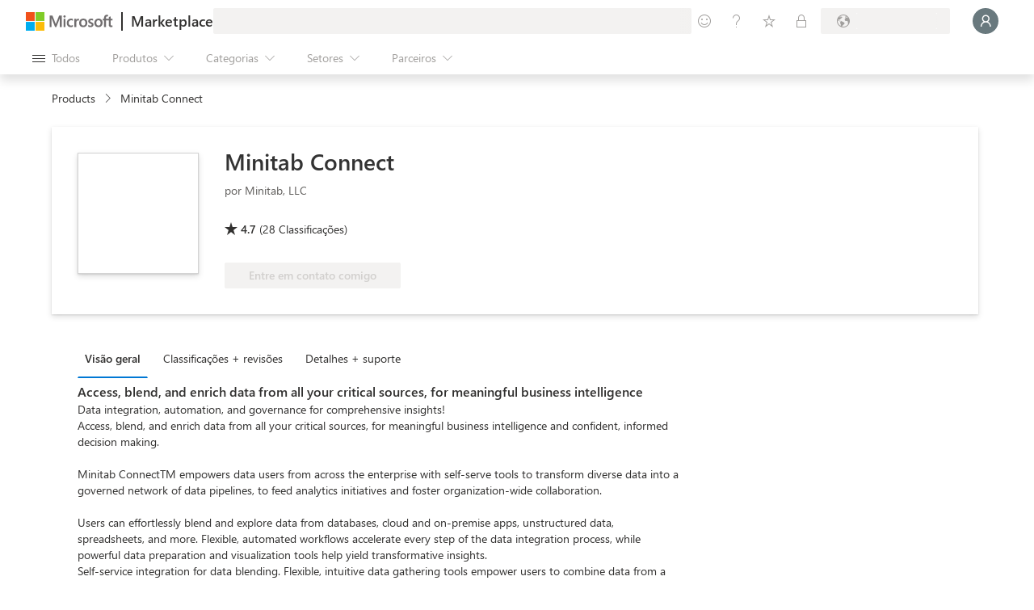

--- FILE ---
content_type: text/css
request_url: https://marketplace.microsoft.com/staticstorage/20260118.2/appSource/client.20260118.2.css
body_size: 78388
content:
/*! For license information please see https://marketplace.microsoft.com/NOTICE.txt */
@keyframes ms-motion-fadeOut{0%{opacity:1}to{opacity:0}}@keyframes ms-motion-scaleDownIn{0%{transform:scale(1.15)}to{transform:scale(1)}}@keyframes ms-motion-scaleDownOut{0%{transform:scale(1)}to{transform:scale(.9)}}@keyframes ms-motion-slideLeftOut{0%{transform:translate(0,0)}to{transform:translate(-48px)}}@keyframes ms-motion-slideRightOut{0%{transform:translate(0,0)}to{transform:translate(48px)}}@keyframes ms-motion-slideLeftIn{0%{transform:translate(48px)}to{transform:translate(0,0)}}@keyframes ms-motion-slideRightIn{0%{transform:translate(-48px)}to{transform:translate(0,0)}}@keyframes ms-motion-slideUpOut{0%{transform:translate(0,0)}to{transform:translateY(-48px)}}@keyframes ms-motion-slideDownOut{0%{transform:translate(0,0)}to{transform:translateY(48px)}}@keyframes ms-motion-slideUpIn{0%{transform:translateY(48px)}to{transform:translate(0,0)}}@keyframes ms-motion-slideDownIn{0%{transform:translateY(-48px)}to{transform:translate(0,0)}}.ms-motion-fadeIn{animation:.1s cubic-bezier(0,0,1,1) both ms-motion-fadeIn}.ms-motion-fadeOut{animation:.1s cubic-bezier(0,0,1,1) both ms-motion-fadeOut}.ms-motion-scaleDownIn{animation:.3s cubic-bezier(.1,.9,.2,1) both ms-motion-scaleDownIn,.1s cubic-bezier(0,0,1,1) both ms-motion-fadeIn}.ms-motion-scaleDownOut{animation:.3s cubic-bezier(.1,.9,.2,1) both ms-motion-scaleDownOut,.1s cubic-bezier(0,0,1,1) both ms-motion-fadeOut}[dir=ltr] .ms-motion-slideLeftOut{animation:.1s cubic-bezier(.9,.1,1,.2) both ms-motion-slideLeftOut,.1s cubic-bezier(0,0,1,1) both ms-motion-fadeOut}[dir=rtl] .ms-motion-slideLeftOut{animation:.1s cubic-bezier(.9,.1,1,.2) both ms-motion-slideRightOut,.1s cubic-bezier(0,0,1,1) both ms-motion-fadeOut}[dir=ltr] .ms-motion-slideRightOut{animation:.1s cubic-bezier(.9,.1,1,.2) both ms-motion-slideRightOut,.1s cubic-bezier(0,0,1,1) both ms-motion-fadeOut}[dir=rtl] .ms-motion-slideRightOut{animation:.1s cubic-bezier(.9,.1,1,.2) both ms-motion-slideLeftOut,.1s cubic-bezier(0,0,1,1) both ms-motion-fadeOut}[dir=ltr] .ms-motion-slideLeftIn{animation:.1s cubic-bezier(.1,.9,.2,1) both ms-motion-slideLeftIn,.1s cubic-bezier(0,0,1,1) both ms-motion-fadeIn}[dir=rtl] .ms-motion-slideLeftIn{animation:.1s cubic-bezier(.1,.9,.2,1) both ms-motion-slideRightIn,.1s cubic-bezier(0,0,1,1) both ms-motion-fadeIn}[dir=ltr] .ms-motion-slideRightIn{animation:.1s cubic-bezier(.1,.9,.2,1) both ms-motion-slideRightIn,.1s cubic-bezier(0,0,1,1) both ms-motion-fadeIn}[dir=rtl] .ms-motion-slideRightIn{animation:.1s cubic-bezier(.1,.9,.2,1) both ms-motion-slideLeftIn,.1s cubic-bezier(0,0,1,1) both ms-motion-fadeIn}.ms-motion-slideUpOut{animation:.1s cubic-bezier(.9,.1,1,.2) both ms-motion-slideUpOut,.1s cubic-bezier(0,0,1,1) both ms-motion-fadeOut}.ms-motion-slideDownOut{animation:.1s cubic-bezier(.9,.1,1,.2) both ms-motion-slideDownOut,.1s cubic-bezier(0,0,1,1) both ms-motion-fadeOut}.ms-motion-slideUpIn{animation:.1s cubic-bezier(.1,.9,.2,1) both ms-motion-slideUpIn,.1s cubic-bezier(0,0,1,1) both ms-motion-fadeIn}.ms-motion-slideDownIn{animation:.1s cubic-bezier(.1,.9,.2,1) both ms-motion-slideDownIn,.1s cubic-bezier(0,0,1,1) both ms-motion-fadeIn}.ms-BrandIcon--access.ms-BrandIcon--icon16{background-image:url(https://static2.sharepointonline.com/files/fabric/assets/brand-icons/product-fluent/png/access_16x1.png)}.ms-BrandIcon--access.ms-BrandIcon--icon48{background-image:url(https://static2.sharepointonline.com/files/fabric/assets/brand-icons/product-fluent/png/access_48x1.png)}.ms-BrandIcon--access.ms-BrandIcon--icon96{background-image:url(https://static2.sharepointonline.com/files/fabric/assets/brand-icons/product-fluent/png/access_96x1.png)}.ms-BrandIcon--excel.ms-BrandIcon--icon16{background-image:url(https://static2.sharepointonline.com/files/fabric/assets/brand-icons/product-fluent/png/excel_16x1.png)}.ms-BrandIcon--excel.ms-BrandIcon--icon48{background-image:url(https://static2.sharepointonline.com/files/fabric/assets/brand-icons/product-fluent/png/excel_48x1.png)}.ms-BrandIcon--excel.ms-BrandIcon--icon96{background-image:url(https://static2.sharepointonline.com/files/fabric/assets/brand-icons/product-fluent/png/excel_96x1.png)}.ms-BrandIcon--infopath.ms-BrandIcon--icon16{background-image:url(https://static2.sharepointonline.com/files/fabric/assets/brand-icons/product-fluent/png/infopath_16x1.png)}.ms-BrandIcon--infopath.ms-BrandIcon--icon48{background-image:url(https://static2.sharepointonline.com/files/fabric/assets/brand-icons/product-fluent/png/infopath_48x1.png)}.ms-BrandIcon--infopath.ms-BrandIcon--icon96{background-image:url(https://static2.sharepointonline.com/files/fabric/assets/brand-icons/product-fluent/png/infopath_96x1.png)}.ms-BrandIcon--office.ms-BrandIcon--icon16{background-image:url(https://static2.sharepointonline.com/files/fabric/assets/brand-icons/product-fluent/png/office_16x1.png)}.ms-BrandIcon--office.ms-BrandIcon--icon48{background-image:url(https://static2.sharepointonline.com/files/fabric/assets/brand-icons/product-fluent/png/office_48x1.png)}.ms-BrandIcon--office.ms-BrandIcon--icon96{background-image:url(https://static2.sharepointonline.com/files/fabric/assets/brand-icons/product-fluent/png/office_96x1.png)}.ms-BrandIcon--onedrive.ms-BrandIcon--icon16{background-image:url(https://static2.sharepointonline.com/files/fabric/assets/brand-icons/product-fluent/png/onedrive_16x1.png)}.ms-BrandIcon--onedrive.ms-BrandIcon--icon48{background-image:url(https://static2.sharepointonline.com/files/fabric/assets/brand-icons/product-fluent/png/onedrive_48x1.png)}.ms-BrandIcon--onedrive.ms-BrandIcon--icon96{background-image:url(https://static2.sharepointonline.com/files/fabric/assets/brand-icons/product-fluent/png/onedrive_96x1.png)}.ms-BrandIcon--onenote.ms-BrandIcon--icon16{background-image:url(https://static2.sharepointonline.com/files/fabric/assets/brand-icons/product-fluent/png/onenote_16x1.png)}.ms-BrandIcon--onenote.ms-BrandIcon--icon48{background-image:url(https://static2.sharepointonline.com/files/fabric/assets/brand-icons/product-fluent/png/onenote_48x1.png)}.ms-BrandIcon--onenote.ms-BrandIcon--icon96{background-image:url(https://static2.sharepointonline.com/files/fabric/assets/brand-icons/product-fluent/png/onenote_96x1.png)}.ms-BrandIcon--outlook.ms-BrandIcon--icon16{background-image:url(https://static2.sharepointonline.com/files/fabric/assets/brand-icons/product-fluent/png/outlook_16x1.png)}.ms-BrandIcon--outlook.ms-BrandIcon--icon48{background-image:url(https://static2.sharepointonline.com/files/fabric/assets/brand-icons/product-fluent/png/outlook_48x1.png)}.ms-BrandIcon--outlook.ms-BrandIcon--icon96{background-image:url(https://static2.sharepointonline.com/files/fabric/assets/brand-icons/product-fluent/png/outlook_96x1.png)}.ms-BrandIcon--powerpoint.ms-BrandIcon--icon16{background-image:url(https://static2.sharepointonline.com/files/fabric/assets/brand-icons/product-fluent/png/powerpoint_16x1.png)}.ms-BrandIcon--powerpoint.ms-BrandIcon--icon48{background-image:url(https://static2.sharepointonline.com/files/fabric/assets/brand-icons/product-fluent/png/powerpoint_48x1.png)}.ms-BrandIcon--powerpoint.ms-BrandIcon--icon96{background-image:url(https://static2.sharepointonline.com/files/fabric/assets/brand-icons/product-fluent/png/powerpoint_96x1.png)}.ms-BrandIcon--project.ms-BrandIcon--icon16{background-image:url(https://static2.sharepointonline.com/files/fabric/assets/brand-icons/product-fluent/png/project_16x1.png)}.ms-BrandIcon--project.ms-BrandIcon--icon48{background-image:url(https://static2.sharepointonline.com/files/fabric/assets/brand-icons/product-fluent/png/project_48x1.png)}.ms-BrandIcon--project.ms-BrandIcon--icon96{background-image:url(https://static2.sharepointonline.com/files/fabric/assets/brand-icons/product-fluent/png/project_96x1.png)}.ms-BrandIcon--sharepoint.ms-BrandIcon--icon16{background-image:url(https://static2.sharepointonline.com/files/fabric/assets/brand-icons/product-fluent/png/sharepoint_16x1.png)}.ms-BrandIcon--sharepoint.ms-BrandIcon--icon48{background-image:url(https://static2.sharepointonline.com/files/fabric/assets/brand-icons/product-fluent/png/sharepoint_48x1.png)}.ms-BrandIcon--sharepoint.ms-BrandIcon--icon96{background-image:url(https://static2.sharepointonline.com/files/fabric/assets/brand-icons/product-fluent/png/sharepoint_96x1.png)}.ms-BrandIcon--teams.ms-BrandIcon--icon16{background-image:url(https://static2.sharepointonline.com/files/fabric/assets/brand-icons/product-fluent/png/teams_16x1.png)}.ms-BrandIcon--teams.ms-BrandIcon--icon48{background-image:url(https://static2.sharepointonline.com/files/fabric/assets/brand-icons/product-fluent/png/teams_48x1.png)}.ms-BrandIcon--teams.ms-BrandIcon--icon96{background-image:url(https://static2.sharepointonline.com/files/fabric/assets/brand-icons/product-fluent/png/teams_96x1.png)}.ms-BrandIcon--visio.ms-BrandIcon--icon16{background-image:url(https://static2.sharepointonline.com/files/fabric/assets/brand-icons/product-fluent/png/visio_16x1.png)}.ms-BrandIcon--visio.ms-BrandIcon--icon48{background-image:url(https://static2.sharepointonline.com/files/fabric/assets/brand-icons/product-fluent/png/visio_48x1.png)}.ms-BrandIcon--visio.ms-BrandIcon--icon96{background-image:url(https://static2.sharepointonline.com/files/fabric/assets/brand-icons/product-fluent/png/visio_96x1.png)}.ms-BrandIcon--word.ms-BrandIcon--icon16{background-image:url(https://static2.sharepointonline.com/files/fabric/assets/brand-icons/product-fluent/png/word_16x1.png)}.ms-BrandIcon--word.ms-BrandIcon--icon48{background-image:url(https://static2.sharepointonline.com/files/fabric/assets/brand-icons/product-fluent/png/word_48x1.png)}.ms-BrandIcon--word.ms-BrandIcon--icon96{background-image:url(https://static2.sharepointonline.com/files/fabric/assets/brand-icons/product-fluent/png/word_96x1.png)}.ms-BrandIcon--accdb.ms-BrandIcon--icon16{background-image:url(https://spoprod-a.akamaihd.net/files/fabric/assets/item-types-fluent/16/accdb.png)}.ms-BrandIcon--accdb.ms-BrandIcon--icon48{background-image:url(https://spoprod-a.akamaihd.net/files/fabric/assets/item-types-fluent/48/accdb.png)}.ms-BrandIcon--accdb.ms-BrandIcon--icon96{background-image:url(https://spoprod-a.akamaihd.net/files/fabric/assets/item-types-fluent/96/accdb.png)}.ms-BrandIcon--archive.ms-BrandIcon--icon16{background-image:url(https://spoprod-a.akamaihd.net/files/fabric/assets/item-types-fluent/16/archive.png)}.ms-BrandIcon--archive.ms-BrandIcon--icon48{background-image:url(https://spoprod-a.akamaihd.net/files/fabric/assets/item-types-fluent/48/archive.png)}.ms-BrandIcon--archive.ms-BrandIcon--icon96{background-image:url(https://spoprod-a.akamaihd.net/files/fabric/assets/item-types-fluent/96/archive.png)}.ms-BrandIcon--audio.ms-BrandIcon--icon16{background-image:url(https://spoprod-a.akamaihd.net/files/fabric/assets/item-types-fluent/16/audio.png)}.ms-BrandIcon--audio.ms-BrandIcon--icon48{background-image:url(https://spoprod-a.akamaihd.net/files/fabric/assets/item-types-fluent/48/audio.png)}.ms-BrandIcon--audio.ms-BrandIcon--icon96{background-image:url(https://spoprod-a.akamaihd.net/files/fabric/assets/item-types-fluent/96/audio.png)}.ms-BrandIcon--code.ms-BrandIcon--icon16{background-image:url(https://spoprod-a.akamaihd.net/files/fabric/assets/item-types-fluent/16/code.png)}.ms-BrandIcon--code.ms-BrandIcon--icon48{background-image:url(https://spoprod-a.akamaihd.net/files/fabric/assets/item-types-fluent/48/code.png)}.ms-BrandIcon--code.ms-BrandIcon--icon96{background-image:url(https://spoprod-a.akamaihd.net/files/fabric/assets/item-types-fluent/96/code.png)}.ms-BrandIcon--csv.ms-BrandIcon--icon16{background-image:url(https://spoprod-a.akamaihd.net/files/fabric/assets/item-types-fluent/16/csv.png)}.ms-BrandIcon--csv.ms-BrandIcon--icon48{background-image:url(https://spoprod-a.akamaihd.net/files/fabric/assets/item-types-fluent/48/csv.png)}.ms-BrandIcon--csv.ms-BrandIcon--icon96{background-image:url(https://spoprod-a.akamaihd.net/files/fabric/assets/item-types-fluent/96/csv.png)}.ms-BrandIcon--docset.ms-BrandIcon--icon16{background-image:url(https://spoprod-a.akamaihd.net/files/fabric/assets/item-types-fluent/16/docset.png)}.ms-BrandIcon--docset.ms-BrandIcon--icon48{background-image:url(https://spoprod-a.akamaihd.net/files/fabric/assets/item-types-fluent/48/docset.png)}.ms-BrandIcon--docset.ms-BrandIcon--icon96{background-image:url(https://spoprod-a.akamaihd.net/files/fabric/assets/item-types-fluent/96/docset.png)}.ms-BrandIcon--docx.ms-BrandIcon--icon16{background-image:url(https://spoprod-a.akamaihd.net/files/fabric/assets/item-types-fluent/16/docx.png)}.ms-BrandIcon--docx.ms-BrandIcon--icon48{background-image:url(https://spoprod-a.akamaihd.net/files/fabric/assets/item-types-fluent/48/docx.png)}.ms-BrandIcon--docx.ms-BrandIcon--icon96{background-image:url(https://spoprod-a.akamaihd.net/files/fabric/assets/item-types-fluent/96/docx.png)}.ms-BrandIcon--dotx.ms-BrandIcon--icon16{background-image:url(https://spoprod-a.akamaihd.net/files/fabric/assets/item-types-fluent/16/dotx.png)}.ms-BrandIcon--dotx.ms-BrandIcon--icon48{background-image:url(https://spoprod-a.akamaihd.net/files/fabric/assets/item-types-fluent/48/dotx.png)}.ms-BrandIcon--dotx.ms-BrandIcon--icon96{background-image:url(https://spoprod-a.akamaihd.net/files/fabric/assets/item-types-fluent/96/dotx.png)}.ms-BrandIcon--email.ms-BrandIcon--icon16{background-image:url(https://spoprod-a.akamaihd.net/files/fabric/assets/item-types-fluent/16/email.png)}.ms-BrandIcon--email.ms-BrandIcon--icon48{background-image:url(https://spoprod-a.akamaihd.net/files/fabric/assets/item-types-fluent/48/email.png)}.ms-BrandIcon--email.ms-BrandIcon--icon96{background-image:url(https://spoprod-a.akamaihd.net/files/fabric/assets/item-types-fluent/96/email.png)}.ms-BrandIcon--exe.ms-BrandIcon--icon16{background-image:url(https://spoprod-a.akamaihd.net/files/fabric/assets/item-types-fluent/16/exe.png)}.ms-BrandIcon--exe.ms-BrandIcon--icon48{background-image:url(https://spoprod-a.akamaihd.net/files/fabric/assets/item-types-fluent/48/exe.png)}.ms-BrandIcon--exe.ms-BrandIcon--icon96{background-image:url(https://spoprod-a.akamaihd.net/files/fabric/assets/item-types-fluent/96/exe.png)}.ms-BrandIcon--folder.ms-BrandIcon--icon16{background-image:url(https://spoprod-a.akamaihd.net/files/fabric/assets/item-types-fluent/16/folder.png)}.ms-BrandIcon--folder.ms-BrandIcon--icon48{background-image:url(https://spoprod-a.akamaihd.net/files/fabric/assets/item-types-fluent/48/folder.png)}.ms-BrandIcon--folder.ms-BrandIcon--icon96{background-image:url(https://spoprod-a.akamaihd.net/files/fabric/assets/item-types-fluent/96/folder.png)}.ms-BrandIcon--font.ms-BrandIcon--icon16{background-image:url(https://spoprod-a.akamaihd.net/files/fabric/assets/item-types-fluent/16/font.png)}.ms-BrandIcon--font.ms-BrandIcon--icon48{background-image:url(https://spoprod-a.akamaihd.net/files/fabric/assets/item-types-fluent/48/font.png)}.ms-BrandIcon--font.ms-BrandIcon--icon96{background-image:url(https://spoprod-a.akamaihd.net/files/fabric/assets/item-types-fluent/96/font.png)}.ms-BrandIcon--genericfile.ms-BrandIcon--icon16{background-image:url(https://spoprod-a.akamaihd.net/files/fabric/assets/item-types-fluent/16/genericfile.png)}.ms-BrandIcon--genericfile.ms-BrandIcon--icon48{background-image:url(https://spoprod-a.akamaihd.net/files/fabric/assets/item-types-fluent/48/genericfile.png)}.ms-BrandIcon--genericfile.ms-BrandIcon--icon96{background-image:url(https://spoprod-a.akamaihd.net/files/fabric/assets/item-types-fluent/96/genericfile.png)}.ms-BrandIcon--html.ms-BrandIcon--icon16{background-image:url(https://spoprod-a.akamaihd.net/files/fabric/assets/item-types-fluent/16/html.png)}.ms-BrandIcon--html.ms-BrandIcon--icon48{background-image:url(https://spoprod-a.akamaihd.net/files/fabric/assets/item-types-fluent/48/html.png)}.ms-BrandIcon--html.ms-BrandIcon--icon96{background-image:url(https://spoprod-a.akamaihd.net/files/fabric/assets/item-types-fluent/96/html.png)}.ms-BrandIcon--link.ms-BrandIcon--icon16{background-image:url(https://spoprod-a.akamaihd.net/files/fabric/assets/item-types-fluent/16/link.png)}.ms-BrandIcon--link.ms-BrandIcon--icon48{background-image:url(https://spoprod-a.akamaihd.net/files/fabric/assets/item-types-fluent/48/link.png)}.ms-BrandIcon--link.ms-BrandIcon--icon96{background-image:url(https://spoprod-a.akamaihd.net/files/fabric/assets/item-types-fluent/96/link.png)}.ms-BrandIcon--listitem.ms-BrandIcon--icon16{background-image:url(https://spoprod-a.akamaihd.net/files/fabric/assets/item-types-fluent/16/listitem.png)}.ms-BrandIcon--listitem.ms-BrandIcon--icon48{background-image:url(https://spoprod-a.akamaihd.net/files/fabric/assets/item-types-fluent/48/listitem.png)}.ms-BrandIcon--listitem.ms-BrandIcon--icon96{background-image:url(https://spoprod-a.akamaihd.net/files/fabric/assets/item-types-fluent/96/listitem.png)}.ms-BrandIcon--model.ms-BrandIcon--icon16{background-image:url(https://spoprod-a.akamaihd.net/files/fabric/assets/item-types-fluent/16/model.png)}.ms-BrandIcon--model.ms-BrandIcon--icon48{background-image:url(https://spoprod-a.akamaihd.net/files/fabric/assets/item-types-fluent/48/model.png)}.ms-BrandIcon--model.ms-BrandIcon--icon96{background-image:url(https://spoprod-a.akamaihd.net/files/fabric/assets/item-types-fluent/96/model.png)}.ms-BrandIcon--mpp.ms-BrandIcon--icon16{background-image:url(https://spoprod-a.akamaihd.net/files/fabric/assets/item-types-fluent/16/mpp.png)}.ms-BrandIcon--mpp.ms-BrandIcon--icon48{background-image:url(https://spoprod-a.akamaihd.net/files/fabric/assets/item-types-fluent/48/mpp.png)}.ms-BrandIcon--mpp.ms-BrandIcon--icon96{background-image:url(https://spoprod-a.akamaihd.net/files/fabric/assets/item-types-fluent/96/mpp.png)}.ms-BrandIcon--mpt.ms-BrandIcon--icon16{background-image:url(https://spoprod-a.akamaihd.net/files/fabric/assets/item-types-fluent/16/mpt.png)}.ms-BrandIcon--mpt.ms-BrandIcon--icon48{background-image:url(https://spoprod-a.akamaihd.net/files/fabric/assets/item-types-fluent/48/mpt.png)}.ms-BrandIcon--mpt.ms-BrandIcon--icon96{background-image:url(https://spoprod-a.akamaihd.net/files/fabric/assets/item-types-fluent/96/mpt.png)}.ms-BrandIcon--odp.ms-BrandIcon--icon16{background-image:url(https://spoprod-a.akamaihd.net/files/fabric/assets/item-types-fluent/16/odp.png)}.ms-BrandIcon--odp.ms-BrandIcon--icon48{background-image:url(https://spoprod-a.akamaihd.net/files/fabric/assets/item-types-fluent/48/odp.png)}.ms-BrandIcon--odp.ms-BrandIcon--icon96{background-image:url(https://spoprod-a.akamaihd.net/files/fabric/assets/item-types-fluent/96/odp.png)}.ms-BrandIcon--ods.ms-BrandIcon--icon16{background-image:url(https://spoprod-a.akamaihd.net/files/fabric/assets/item-types-fluent/16/ods.png)}.ms-BrandIcon--ods.ms-BrandIcon--icon48{background-image:url(https://spoprod-a.akamaihd.net/files/fabric/assets/item-types-fluent/48/ods.png)}.ms-BrandIcon--ods.ms-BrandIcon--icon96{background-image:url(https://spoprod-a.akamaihd.net/files/fabric/assets/item-types-fluent/96/ods.png)}.ms-BrandIcon--odt.ms-BrandIcon--icon16{background-image:url(https://spoprod-a.akamaihd.net/files/fabric/assets/item-types-fluent/16/odt.png)}.ms-BrandIcon--odt.ms-BrandIcon--icon48{background-image:url(https://spoprod-a.akamaihd.net/files/fabric/assets/item-types-fluent/48/odt.png)}.ms-BrandIcon--odt.ms-BrandIcon--icon96{background-image:url(https://spoprod-a.akamaihd.net/files/fabric/assets/item-types-fluent/96/odt.png)}.ms-BrandIcon--one.ms-BrandIcon--icon16{background-image:url(https://spoprod-a.akamaihd.net/files/fabric/assets/item-types-fluent/16/one.png)}.ms-BrandIcon--one.ms-BrandIcon--icon48{background-image:url(https://spoprod-a.akamaihd.net/files/fabric/assets/item-types-fluent/48/one.png)}.ms-BrandIcon--one.ms-BrandIcon--icon96{background-image:url(https://spoprod-a.akamaihd.net/files/fabric/assets/item-types-fluent/96/one.png)}.ms-BrandIcon--onetoc.ms-BrandIcon--icon16{background-image:url(https://spoprod-a.akamaihd.net/files/fabric/assets/item-types-fluent/16/onetoc.png)}.ms-BrandIcon--onetoc.ms-BrandIcon--icon48{background-image:url(https://spoprod-a.akamaihd.net/files/fabric/assets/item-types-fluent/48/onetoc.png)}.ms-BrandIcon--onetoc.ms-BrandIcon--icon96{background-image:url(https://spoprod-a.akamaihd.net/files/fabric/assets/item-types-fluent/96/onetoc.png)}.ms-BrandIcon--pdf.ms-BrandIcon--icon16{background-image:url(https://spoprod-a.akamaihd.net/files/fabric/assets/item-types-fluent/16/pdf.png)}.ms-BrandIcon--pdf.ms-BrandIcon--icon48{background-image:url(https://spoprod-a.akamaihd.net/files/fabric/assets/item-types-fluent/48/pdf.png)}.ms-BrandIcon--pdf.ms-BrandIcon--icon96{background-image:url(https://spoprod-a.akamaihd.net/files/fabric/assets/item-types-fluent/96/pdf.png)}.ms-BrandIcon--photo.ms-BrandIcon--icon16{background-image:url(https://spoprod-a.akamaihd.net/files/fabric/assets/item-types-fluent/16/photo.png)}.ms-BrandIcon--photo.ms-BrandIcon--icon48{background-image:url(https://spoprod-a.akamaihd.net/files/fabric/assets/item-types-fluent/48/photo.png)}.ms-BrandIcon--photo.ms-BrandIcon--icon96{background-image:url(https://spoprod-a.akamaihd.net/files/fabric/assets/item-types-fluent/96/photo.png)}.ms-BrandIcon--potx.ms-BrandIcon--icon16{background-image:url(https://spoprod-a.akamaihd.net/files/fabric/assets/item-types-fluent/16/potx.png)}.ms-BrandIcon--potx.ms-BrandIcon--icon48{background-image:url(https://spoprod-a.akamaihd.net/files/fabric/assets/item-types-fluent/48/potx.png)}.ms-BrandIcon--potx.ms-BrandIcon--icon96{background-image:url(https://spoprod-a.akamaihd.net/files/fabric/assets/item-types-fluent/96/potx.png)}.ms-BrandIcon--ppsx.ms-BrandIcon--icon16{background-image:url(https://spoprod-a.akamaihd.net/files/fabric/assets/item-types-fluent/16/ppsx.png)}.ms-BrandIcon--ppsx.ms-BrandIcon--icon48{background-image:url(https://spoprod-a.akamaihd.net/files/fabric/assets/item-types-fluent/48/ppsx.png)}.ms-BrandIcon--ppsx.ms-BrandIcon--icon96{background-image:url(https://spoprod-a.akamaihd.net/files/fabric/assets/item-types-fluent/96/ppsx.png)}.ms-BrandIcon--pptx.ms-BrandIcon--icon16{background-image:url(https://spoprod-a.akamaihd.net/files/fabric/assets/item-types-fluent/16/pptx.png)}.ms-BrandIcon--pptx.ms-BrandIcon--icon48{background-image:url(https://spoprod-a.akamaihd.net/files/fabric/assets/item-types-fluent/48/pptx.png)}.ms-BrandIcon--pptx.ms-BrandIcon--icon96{background-image:url(https://spoprod-a.akamaihd.net/files/fabric/assets/item-types-fluent/96/pptx.png)}.ms-BrandIcon--pub.ms-BrandIcon--icon16{background-image:url(https://spoprod-a.akamaihd.net/files/fabric/assets/item-types-fluent/16/pub.png)}.ms-BrandIcon--pub.ms-BrandIcon--icon48{background-image:url(https://spoprod-a.akamaihd.net/files/fabric/assets/item-types-fluent/48/pub.png)}.ms-BrandIcon--pub.ms-BrandIcon--icon96{background-image:url(https://spoprod-a.akamaihd.net/files/fabric/assets/item-types-fluent/96/pub.png)}.ms-BrandIcon--rtf.ms-BrandIcon--icon16{background-image:url(https://spoprod-a.akamaihd.net/files/fabric/assets/item-types-fluent/16/rtf.png)}.ms-BrandIcon--rtf.ms-BrandIcon--icon48{background-image:url(https://spoprod-a.akamaihd.net/files/fabric/assets/item-types-fluent/48/rtf.png)}.ms-BrandIcon--rtf.ms-BrandIcon--icon96{background-image:url(https://spoprod-a.akamaihd.net/files/fabric/assets/item-types-fluent/96/rtf.png)}.ms-BrandIcon--sharedfolder.ms-BrandIcon--icon16{background-image:url(https://spoprod-a.akamaihd.net/files/fabric/assets/item-types-fluent/16/sharedfolder.png)}.ms-BrandIcon--sharedfolder.ms-BrandIcon--icon48{background-image:url(https://spoprod-a.akamaihd.net/files/fabric/assets/item-types-fluent/48/sharedfolder.png)}.ms-BrandIcon--sharedfolder.ms-BrandIcon--icon96{background-image:url(https://spoprod-a.akamaihd.net/files/fabric/assets/item-types-fluent/96/sharedfolder.png)}.ms-BrandIcon--spo.ms-BrandIcon--icon16{background-image:url(https://spoprod-a.akamaihd.net/files/fabric/assets/item-types-fluent/16/spo.png)}.ms-BrandIcon--spo.ms-BrandIcon--icon48{background-image:url(https://spoprod-a.akamaihd.net/files/fabric/assets/item-types-fluent/48/spo.png)}.ms-BrandIcon--spo.ms-BrandIcon--icon96{background-image:url(https://spoprod-a.akamaihd.net/files/fabric/assets/item-types-fluent/96/spo.png)}.ms-BrandIcon--sysfile.ms-BrandIcon--icon16{background-image:url(https://spoprod-a.akamaihd.net/files/fabric/assets/item-types-fluent/16/sysfile.png)}.ms-BrandIcon--sysfile.ms-BrandIcon--icon48{background-image:url(https://spoprod-a.akamaihd.net/files/fabric/assets/item-types-fluent/48/sysfile.png)}.ms-BrandIcon--sysfile.ms-BrandIcon--icon96{background-image:url(https://spoprod-a.akamaihd.net/files/fabric/assets/item-types-fluent/96/sysfile.png)}.ms-BrandIcon--txt.ms-BrandIcon--icon16{background-image:url(https://spoprod-a.akamaihd.net/files/fabric/assets/item-types-fluent/16/txt.png)}.ms-BrandIcon--txt.ms-BrandIcon--icon48{background-image:url(https://spoprod-a.akamaihd.net/files/fabric/assets/item-types-fluent/48/txt.png)}.ms-BrandIcon--txt.ms-BrandIcon--icon96{background-image:url(https://spoprod-a.akamaihd.net/files/fabric/assets/item-types-fluent/96/txt.png)}.ms-BrandIcon--vector.ms-BrandIcon--icon16{background-image:url(https://spoprod-a.akamaihd.net/files/fabric/assets/item-types-fluent/16/vector.png)}.ms-BrandIcon--vector.ms-BrandIcon--icon48{background-image:url(https://spoprod-a.akamaihd.net/files/fabric/assets/item-types-fluent/48/vector.png)}.ms-BrandIcon--vector.ms-BrandIcon--icon96{background-image:url(https://spoprod-a.akamaihd.net/files/fabric/assets/item-types-fluent/96/vector.png)}.ms-BrandIcon--video.ms-BrandIcon--icon16{background-image:url(https://spoprod-a.akamaihd.net/files/fabric/assets/item-types-fluent/16/video.png)}.ms-BrandIcon--video.ms-BrandIcon--icon48{background-image:url(https://spoprod-a.akamaihd.net/files/fabric/assets/item-types-fluent/48/video.png)}.ms-BrandIcon--video.ms-BrandIcon--icon96{background-image:url(https://spoprod-a.akamaihd.net/files/fabric/assets/item-types-fluent/96/video.png)}.ms-BrandIcon--vsdx.ms-BrandIcon--icon16{background-image:url(https://spoprod-a.akamaihd.net/files/fabric/assets/item-types-fluent/16/vsdx.png)}.ms-BrandIcon--vsdx.ms-BrandIcon--icon48{background-image:url(https://spoprod-a.akamaihd.net/files/fabric/assets/item-types-fluent/48/vsdx.png)}.ms-BrandIcon--vsdx.ms-BrandIcon--icon96{background-image:url(https://spoprod-a.akamaihd.net/files/fabric/assets/item-types-fluent/96/vsdx.png)}.ms-BrandIcon--vssx.ms-BrandIcon--icon16{background-image:url(https://spoprod-a.akamaihd.net/files/fabric/assets/item-types-fluent/16/vssx.png)}.ms-BrandIcon--vssx.ms-BrandIcon--icon48{background-image:url(https://spoprod-a.akamaihd.net/files/fabric/assets/item-types-fluent/48/vssx.png)}.ms-BrandIcon--vssx.ms-BrandIcon--icon96{background-image:url(https://spoprod-a.akamaihd.net/files/fabric/assets/item-types-fluent/96/vssx.png)}.ms-BrandIcon--vstx.ms-BrandIcon--icon16{background-image:url(https://spoprod-a.akamaihd.net/files/fabric/assets/item-types-fluent/16/vstx.png)}.ms-BrandIcon--vstx.ms-BrandIcon--icon48{background-image:url(https://spoprod-a.akamaihd.net/files/fabric/assets/item-types-fluent/48/vstx.png)}.ms-BrandIcon--vstx.ms-BrandIcon--icon96{background-image:url(https://spoprod-a.akamaihd.net/files/fabric/assets/item-types-fluent/96/vstx.png)}.ms-BrandIcon--xlsx.ms-BrandIcon--icon16{background-image:url(https://spoprod-a.akamaihd.net/files/fabric/assets/item-types-fluent/16/xlsx.png)}.ms-BrandIcon--xlsx.ms-BrandIcon--icon48{background-image:url(https://spoprod-a.akamaihd.net/files/fabric/assets/item-types-fluent/48/xlsx.png)}.ms-BrandIcon--xlsx.ms-BrandIcon--icon96{background-image:url(https://spoprod-a.akamaihd.net/files/fabric/assets/item-types-fluent/96/xlsx.png)}.ms-BrandIcon--xltx.ms-BrandIcon--icon16{background-image:url(https://spoprod-a.akamaihd.net/files/fabric/assets/item-types-fluent/16/xltx.png)}.ms-BrandIcon--xltx.ms-BrandIcon--icon48{background-image:url(https://spoprod-a.akamaihd.net/files/fabric/assets/item-types-fluent/48/xltx.png)}.ms-BrandIcon--xltx.ms-BrandIcon--icon96{background-image:url(https://spoprod-a.akamaihd.net/files/fabric/assets/item-types-fluent/96/xltx.png)}.ms-BrandIcon--xml.ms-BrandIcon--icon16{background-image:url(https://spoprod-a.akamaihd.net/files/fabric/assets/item-types-fluent/16/xml.png)}.ms-BrandIcon--xml.ms-BrandIcon--icon48{background-image:url(https://spoprod-a.akamaihd.net/files/fabric/assets/item-types-fluent/48/xml.png)}.ms-BrandIcon--xml.ms-BrandIcon--icon96{background-image:url(https://spoprod-a.akamaihd.net/files/fabric/assets/item-types-fluent/96/xml.png)}.ms-BrandIcon--xsn.ms-BrandIcon--icon16{background-image:url(https://spoprod-a.akamaihd.net/files/fabric/assets/item-types-fluent/16/xsn.png)}.ms-BrandIcon--xsn.ms-BrandIcon--icon48{background-image:url(https://spoprod-a.akamaihd.net/files/fabric/assets/item-types-fluent/48/xsn.png)}.ms-BrandIcon--xsn.ms-BrandIcon--icon96{background-image:url(https://spoprod-a.akamaihd.net/files/fabric/assets/item-types-fluent/96/xsn.png)}.ms-BrandIcon--zip.ms-BrandIcon--icon16{background-image:url(https://spoprod-a.akamaihd.net/files/fabric/assets/item-types-fluent/16/zip.png)}.ms-BrandIcon--zip.ms-BrandIcon--icon48{background-image:url(https://spoprod-a.akamaihd.net/files/fabric/assets/item-types-fluent/48/zip.png)}.ms-BrandIcon--zip.ms-BrandIcon--icon96{background-image:url(https://spoprod-a.akamaihd.net/files/fabric/assets/item-types-fluent/96/zip.png)}.ms-BrandIcon--icon16{background-size:100% 100%;width:16px;height:16px}.ms-BrandIcon--icon48{background-size:100% 100%;width:48px;height:48px}.ms-BrandIcon--icon96{background-size:100% 100%;width:96px;height:96px}@media only screen and (-webkit-min-device-pixel-ratio:1.5),only screen and (min-resolution:144dpi){.ms-BrandIcon--access.ms-BrandIcon--icon16{background-image:url(https://static2.sharepointonline.com/files/fabric/assets/brand-icons/product-fluent/png/access_16x1_5.png)}.ms-BrandIcon--access.ms-BrandIcon--icon48{background-image:url(https://static2.sharepointonline.com/files/fabric/assets/brand-icons/product-fluent/png/access_48x1_5.png)}.ms-BrandIcon--access.ms-BrandIcon--icon96{background-image:url(https://static2.sharepointonline.com/files/fabric/assets/brand-icons/product-fluent/png/access_96x1_5.png)}.ms-BrandIcon--excel.ms-BrandIcon--icon16{background-image:url(https://static2.sharepointonline.com/files/fabric/assets/brand-icons/product-fluent/png/excel_16x1_5.png)}.ms-BrandIcon--excel.ms-BrandIcon--icon48{background-image:url(https://static2.sharepointonline.com/files/fabric/assets/brand-icons/product-fluent/png/excel_48x1_5.png)}.ms-BrandIcon--excel.ms-BrandIcon--icon96{background-image:url(https://static2.sharepointonline.com/files/fabric/assets/brand-icons/product-fluent/png/excel_96x1_5.png)}.ms-BrandIcon--infopath.ms-BrandIcon--icon16{background-image:url(https://static2.sharepointonline.com/files/fabric/assets/brand-icons/product-fluent/png/infopath_16x1_5.png)}.ms-BrandIcon--infopath.ms-BrandIcon--icon48{background-image:url(https://static2.sharepointonline.com/files/fabric/assets/brand-icons/product-fluent/png/infopath_48x1_5.png)}.ms-BrandIcon--infopath.ms-BrandIcon--icon96{background-image:url(https://static2.sharepointonline.com/files/fabric/assets/brand-icons/product-fluent/png/infopath_96x1_5.png)}.ms-BrandIcon--office.ms-BrandIcon--icon16{background-image:url(https://static2.sharepointonline.com/files/fabric/assets/brand-icons/product-fluent/png/office_16x1_5.png)}.ms-BrandIcon--office.ms-BrandIcon--icon48{background-image:url(https://static2.sharepointonline.com/files/fabric/assets/brand-icons/product-fluent/png/office_48x1_5.png)}.ms-BrandIcon--office.ms-BrandIcon--icon96{background-image:url(https://static2.sharepointonline.com/files/fabric/assets/brand-icons/product-fluent/png/office_96x1_5.png)}.ms-BrandIcon--onedrive.ms-BrandIcon--icon16{background-image:url(https://static2.sharepointonline.com/files/fabric/assets/brand-icons/product-fluent/png/onedrive_16x1_5.png)}.ms-BrandIcon--onedrive.ms-BrandIcon--icon48{background-image:url(https://static2.sharepointonline.com/files/fabric/assets/brand-icons/product-fluent/png/onedrive_48x1_5.png)}.ms-BrandIcon--onedrive.ms-BrandIcon--icon96{background-image:url(https://static2.sharepointonline.com/files/fabric/assets/brand-icons/product-fluent/png/onedrive_96x1_5.png)}.ms-BrandIcon--onenote.ms-BrandIcon--icon16{background-image:url(https://static2.sharepointonline.com/files/fabric/assets/brand-icons/product-fluent/png/onenote_16x1_5.png)}.ms-BrandIcon--onenote.ms-BrandIcon--icon48{background-image:url(https://static2.sharepointonline.com/files/fabric/assets/brand-icons/product-fluent/png/onenote_48x1_5.png)}.ms-BrandIcon--onenote.ms-BrandIcon--icon96{background-image:url(https://static2.sharepointonline.com/files/fabric/assets/brand-icons/product-fluent/png/onenote_96x1_5.png)}.ms-BrandIcon--outlook.ms-BrandIcon--icon16{background-image:url(https://static2.sharepointonline.com/files/fabric/assets/brand-icons/product-fluent/png/outlook_16x1_5.png)}.ms-BrandIcon--outlook.ms-BrandIcon--icon48{background-image:url(https://static2.sharepointonline.com/files/fabric/assets/brand-icons/product-fluent/png/outlook_48x1_5.png)}.ms-BrandIcon--outlook.ms-BrandIcon--icon96{background-image:url(https://static2.sharepointonline.com/files/fabric/assets/brand-icons/product-fluent/png/outlook_96x1_5.png)}.ms-BrandIcon--powerpoint.ms-BrandIcon--icon16{background-image:url(https://static2.sharepointonline.com/files/fabric/assets/brand-icons/product-fluent/png/powerpoint_16x1_5.png)}.ms-BrandIcon--powerpoint.ms-BrandIcon--icon48{background-image:url(https://static2.sharepointonline.com/files/fabric/assets/brand-icons/product-fluent/png/powerpoint_48x1_5.png)}.ms-BrandIcon--powerpoint.ms-BrandIcon--icon96{background-image:url(https://static2.sharepointonline.com/files/fabric/assets/brand-icons/product-fluent/png/powerpoint_96x1_5.png)}.ms-BrandIcon--project.ms-BrandIcon--icon16{background-image:url(https://static2.sharepointonline.com/files/fabric/assets/brand-icons/product-fluent/png/project_16x1_5.png)}.ms-BrandIcon--project.ms-BrandIcon--icon48{background-image:url(https://static2.sharepointonline.com/files/fabric/assets/brand-icons/product-fluent/png/project_48x1_5.png)}.ms-BrandIcon--project.ms-BrandIcon--icon96{background-image:url(https://static2.sharepointonline.com/files/fabric/assets/brand-icons/product-fluent/png/project_96x1_5.png)}.ms-BrandIcon--sharepoint.ms-BrandIcon--icon16{background-image:url(https://static2.sharepointonline.com/files/fabric/assets/brand-icons/product-fluent/png/sharepoint_16x1_5.png)}.ms-BrandIcon--sharepoint.ms-BrandIcon--icon48{background-image:url(https://static2.sharepointonline.com/files/fabric/assets/brand-icons/product-fluent/png/sharepoint_48x1_5.png)}.ms-BrandIcon--sharepoint.ms-BrandIcon--icon96{background-image:url(https://static2.sharepointonline.com/files/fabric/assets/brand-icons/product-fluent/png/sharepoint_96x1_5.png)}.ms-BrandIcon--teams.ms-BrandIcon--icon16{background-image:url(https://static2.sharepointonline.com/files/fabric/assets/brand-icons/product-fluent/png/teams_16x1_5.png)}.ms-BrandIcon--teams.ms-BrandIcon--icon48{background-image:url(https://static2.sharepointonline.com/files/fabric/assets/brand-icons/product-fluent/png/teams_48x1_5.png)}.ms-BrandIcon--teams.ms-BrandIcon--icon96{background-image:url(https://static2.sharepointonline.com/files/fabric/assets/brand-icons/product-fluent/png/teams_96x1_5.png)}.ms-BrandIcon--visio.ms-BrandIcon--icon16{background-image:url(https://static2.sharepointonline.com/files/fabric/assets/brand-icons/product-fluent/png/visio_16x1_5.png)}.ms-BrandIcon--visio.ms-BrandIcon--icon48{background-image:url(https://static2.sharepointonline.com/files/fabric/assets/brand-icons/product-fluent/png/visio_48x1_5.png)}.ms-BrandIcon--visio.ms-BrandIcon--icon96{background-image:url(https://static2.sharepointonline.com/files/fabric/assets/brand-icons/product-fluent/png/visio_96x1_5.png)}.ms-BrandIcon--word.ms-BrandIcon--icon16{background-image:url(https://static2.sharepointonline.com/files/fabric/assets/brand-icons/product-fluent/png/word_16x1_5.png)}.ms-BrandIcon--word.ms-BrandIcon--icon48{background-image:url(https://static2.sharepointonline.com/files/fabric/assets/brand-icons/product-fluent/png/word_48x1_5.png)}.ms-BrandIcon--word.ms-BrandIcon--icon96{background-image:url(https://static2.sharepointonline.com/files/fabric/assets/brand-icons/product-fluent/png/word_96x1_5.png)}.ms-BrandIcon--accdb.ms-BrandIcon--icon16{background-image:url(https://spoprod-a.akamaihd.net/files/fabric/assets/item-types-fluent/16_1.5x/accdb.png)}.ms-BrandIcon--accdb.ms-BrandIcon--icon48{background-image:url(https://spoprod-a.akamaihd.net/files/fabric/assets/item-types-fluent/48_1.5x/accdb.png)}.ms-BrandIcon--accdb.ms-BrandIcon--icon96{background-image:url(https://spoprod-a.akamaihd.net/files/fabric/assets/item-types-fluent/96_1.5x/accdb.png)}.ms-BrandIcon--archive.ms-BrandIcon--icon16{background-image:url(https://spoprod-a.akamaihd.net/files/fabric/assets/item-types-fluent/16_1.5x/archive.png)}.ms-BrandIcon--archive.ms-BrandIcon--icon48{background-image:url(https://spoprod-a.akamaihd.net/files/fabric/assets/item-types-fluent/48_1.5x/archive.png)}.ms-BrandIcon--archive.ms-BrandIcon--icon96{background-image:url(https://spoprod-a.akamaihd.net/files/fabric/assets/item-types-fluent/96_1.5x/archive.png)}.ms-BrandIcon--audio.ms-BrandIcon--icon16{background-image:url(https://spoprod-a.akamaihd.net/files/fabric/assets/item-types-fluent/16_1.5x/audio.png)}.ms-BrandIcon--audio.ms-BrandIcon--icon48{background-image:url(https://spoprod-a.akamaihd.net/files/fabric/assets/item-types-fluent/48_1.5x/audio.png)}.ms-BrandIcon--audio.ms-BrandIcon--icon96{background-image:url(https://spoprod-a.akamaihd.net/files/fabric/assets/item-types-fluent/96_1.5x/audio.png)}.ms-BrandIcon--code.ms-BrandIcon--icon16{background-image:url(https://spoprod-a.akamaihd.net/files/fabric/assets/item-types-fluent/16_1.5x/code.png)}.ms-BrandIcon--code.ms-BrandIcon--icon48{background-image:url(https://spoprod-a.akamaihd.net/files/fabric/assets/item-types-fluent/48_1.5x/code.png)}.ms-BrandIcon--code.ms-BrandIcon--icon96{background-image:url(https://spoprod-a.akamaihd.net/files/fabric/assets/item-types-fluent/96_1.5x/code.png)}.ms-BrandIcon--csv.ms-BrandIcon--icon16{background-image:url(https://spoprod-a.akamaihd.net/files/fabric/assets/item-types-fluent/16_1.5x/csv.png)}.ms-BrandIcon--csv.ms-BrandIcon--icon48{background-image:url(https://spoprod-a.akamaihd.net/files/fabric/assets/item-types-fluent/48_1.5x/csv.png)}.ms-BrandIcon--csv.ms-BrandIcon--icon96{background-image:url(https://spoprod-a.akamaihd.net/files/fabric/assets/item-types-fluent/96_1.5x/csv.png)}.ms-BrandIcon--docset.ms-BrandIcon--icon16{background-image:url(https://spoprod-a.akamaihd.net/files/fabric/assets/item-types-fluent/16_1.5x/docset.png)}.ms-BrandIcon--docset.ms-BrandIcon--icon48{background-image:url(https://spoprod-a.akamaihd.net/files/fabric/assets/item-types-fluent/48_1.5x/docset.png)}.ms-BrandIcon--docset.ms-BrandIcon--icon96{background-image:url(https://spoprod-a.akamaihd.net/files/fabric/assets/item-types-fluent/96_1.5x/docset.png)}.ms-BrandIcon--docx.ms-BrandIcon--icon16{background-image:url(https://spoprod-a.akamaihd.net/files/fabric/assets/item-types-fluent/16_1.5x/docx.png)}.ms-BrandIcon--docx.ms-BrandIcon--icon48{background-image:url(https://spoprod-a.akamaihd.net/files/fabric/assets/item-types-fluent/48_1.5x/docx.png)}.ms-BrandIcon--docx.ms-BrandIcon--icon96{background-image:url(https://spoprod-a.akamaihd.net/files/fabric/assets/item-types-fluent/96_1.5x/docx.png)}.ms-BrandIcon--dotx.ms-BrandIcon--icon16{background-image:url(https://spoprod-a.akamaihd.net/files/fabric/assets/item-types-fluent/16_1.5x/dotx.png)}.ms-BrandIcon--dotx.ms-BrandIcon--icon48{background-image:url(https://spoprod-a.akamaihd.net/files/fabric/assets/item-types-fluent/48_1.5x/dotx.png)}.ms-BrandIcon--dotx.ms-BrandIcon--icon96{background-image:url(https://spoprod-a.akamaihd.net/files/fabric/assets/item-types-fluent/96_1.5x/dotx.png)}.ms-BrandIcon--email.ms-BrandIcon--icon16{background-image:url(https://spoprod-a.akamaihd.net/files/fabric/assets/item-types-fluent/16_1.5x/email.png)}.ms-BrandIcon--email.ms-BrandIcon--icon48{background-image:url(https://spoprod-a.akamaihd.net/files/fabric/assets/item-types-fluent/48_1.5x/email.png)}.ms-BrandIcon--email.ms-BrandIcon--icon96{background-image:url(https://spoprod-a.akamaihd.net/files/fabric/assets/item-types-fluent/96_1.5x/email.png)}.ms-BrandIcon--exe.ms-BrandIcon--icon16{background-image:url(https://spoprod-a.akamaihd.net/files/fabric/assets/item-types-fluent/16_1.5x/exe.png)}.ms-BrandIcon--exe.ms-BrandIcon--icon48{background-image:url(https://spoprod-a.akamaihd.net/files/fabric/assets/item-types-fluent/48_1.5x/exe.png)}.ms-BrandIcon--exe.ms-BrandIcon--icon96{background-image:url(https://spoprod-a.akamaihd.net/files/fabric/assets/item-types-fluent/96_1.5x/exe.png)}.ms-BrandIcon--folder.ms-BrandIcon--icon16{background-image:url(https://spoprod-a.akamaihd.net/files/fabric/assets/item-types-fluent/16_1.5x/folder.png)}.ms-BrandIcon--folder.ms-BrandIcon--icon48{background-image:url(https://spoprod-a.akamaihd.net/files/fabric/assets/item-types-fluent/48_1.5x/folder.png)}.ms-BrandIcon--folder.ms-BrandIcon--icon96{background-image:url(https://spoprod-a.akamaihd.net/files/fabric/assets/item-types-fluent/96_1.5x/folder.png)}.ms-BrandIcon--font.ms-BrandIcon--icon16{background-image:url(https://spoprod-a.akamaihd.net/files/fabric/assets/item-types-fluent/16_1.5x/font.png)}.ms-BrandIcon--font.ms-BrandIcon--icon48{background-image:url(https://spoprod-a.akamaihd.net/files/fabric/assets/item-types-fluent/48_1.5x/font.png)}.ms-BrandIcon--font.ms-BrandIcon--icon96{background-image:url(https://spoprod-a.akamaihd.net/files/fabric/assets/item-types-fluent/96_1.5x/font.png)}.ms-BrandIcon--genericfile.ms-BrandIcon--icon16{background-image:url(https://spoprod-a.akamaihd.net/files/fabric/assets/item-types-fluent/16_1.5x/genericfile.png)}.ms-BrandIcon--genericfile.ms-BrandIcon--icon48{background-image:url(https://spoprod-a.akamaihd.net/files/fabric/assets/item-types-fluent/48_1.5x/genericfile.png)}.ms-BrandIcon--genericfile.ms-BrandIcon--icon96{background-image:url(https://spoprod-a.akamaihd.net/files/fabric/assets/item-types-fluent/96_1.5x/genericfile.png)}.ms-BrandIcon--html.ms-BrandIcon--icon16{background-image:url(https://spoprod-a.akamaihd.net/files/fabric/assets/item-types-fluent/16_1.5x/html.png)}.ms-BrandIcon--html.ms-BrandIcon--icon48{background-image:url(https://spoprod-a.akamaihd.net/files/fabric/assets/item-types-fluent/48_1.5x/html.png)}.ms-BrandIcon--html.ms-BrandIcon--icon96{background-image:url(https://spoprod-a.akamaihd.net/files/fabric/assets/item-types-fluent/96_1.5x/html.png)}.ms-BrandIcon--link.ms-BrandIcon--icon16{background-image:url(https://spoprod-a.akamaihd.net/files/fabric/assets/item-types-fluent/16_1.5x/link.png)}.ms-BrandIcon--link.ms-BrandIcon--icon48{background-image:url(https://spoprod-a.akamaihd.net/files/fabric/assets/item-types-fluent/48_1.5x/link.png)}.ms-BrandIcon--link.ms-BrandIcon--icon96{background-image:url(https://spoprod-a.akamaihd.net/files/fabric/assets/item-types-fluent/96_1.5x/link.png)}.ms-BrandIcon--listitem.ms-BrandIcon--icon16{background-image:url(https://spoprod-a.akamaihd.net/files/fabric/assets/item-types-fluent/16_1.5x/listitem.png)}.ms-BrandIcon--listitem.ms-BrandIcon--icon48{background-image:url(https://spoprod-a.akamaihd.net/files/fabric/assets/item-types-fluent/48_1.5x/listitem.png)}.ms-BrandIcon--listitem.ms-BrandIcon--icon96{background-image:url(https://spoprod-a.akamaihd.net/files/fabric/assets/item-types-fluent/96_1.5x/listitem.png)}.ms-BrandIcon--model.ms-BrandIcon--icon16{background-image:url(https://spoprod-a.akamaihd.net/files/fabric/assets/item-types-fluent/16_1.5x/model.png)}.ms-BrandIcon--model.ms-BrandIcon--icon48{background-image:url(https://spoprod-a.akamaihd.net/files/fabric/assets/item-types-fluent/48_1.5x/model.png)}.ms-BrandIcon--model.ms-BrandIcon--icon96{background-image:url(https://spoprod-a.akamaihd.net/files/fabric/assets/item-types-fluent/96_1.5x/model.png)}.ms-BrandIcon--mpp.ms-BrandIcon--icon16{background-image:url(https://spoprod-a.akamaihd.net/files/fabric/assets/item-types-fluent/16_1.5x/mpp.png)}.ms-BrandIcon--mpp.ms-BrandIcon--icon48{background-image:url(https://spoprod-a.akamaihd.net/files/fabric/assets/item-types-fluent/48_1.5x/mpp.png)}.ms-BrandIcon--mpp.ms-BrandIcon--icon96{background-image:url(https://spoprod-a.akamaihd.net/files/fabric/assets/item-types-fluent/96_1.5x/mpp.png)}.ms-BrandIcon--mpt.ms-BrandIcon--icon16{background-image:url(https://spoprod-a.akamaihd.net/files/fabric/assets/item-types-fluent/16_1.5x/mpt.png)}.ms-BrandIcon--mpt.ms-BrandIcon--icon48{background-image:url(https://spoprod-a.akamaihd.net/files/fabric/assets/item-types-fluent/48_1.5x/mpt.png)}.ms-BrandIcon--mpt.ms-BrandIcon--icon96{background-image:url(https://spoprod-a.akamaihd.net/files/fabric/assets/item-types-fluent/96_1.5x/mpt.png)}.ms-BrandIcon--odp.ms-BrandIcon--icon16{background-image:url(https://spoprod-a.akamaihd.net/files/fabric/assets/item-types-fluent/16_1.5x/odp.png)}.ms-BrandIcon--odp.ms-BrandIcon--icon48{background-image:url(https://spoprod-a.akamaihd.net/files/fabric/assets/item-types-fluent/48_1.5x/odp.png)}.ms-BrandIcon--odp.ms-BrandIcon--icon96{background-image:url(https://spoprod-a.akamaihd.net/files/fabric/assets/item-types-fluent/96_1.5x/odp.png)}.ms-BrandIcon--ods.ms-BrandIcon--icon16{background-image:url(https://spoprod-a.akamaihd.net/files/fabric/assets/item-types-fluent/16_1.5x/ods.png)}.ms-BrandIcon--ods.ms-BrandIcon--icon48{background-image:url(https://spoprod-a.akamaihd.net/files/fabric/assets/item-types-fluent/48_1.5x/ods.png)}.ms-BrandIcon--ods.ms-BrandIcon--icon96{background-image:url(https://spoprod-a.akamaihd.net/files/fabric/assets/item-types-fluent/96_1.5x/ods.png)}.ms-BrandIcon--odt.ms-BrandIcon--icon16{background-image:url(https://spoprod-a.akamaihd.net/files/fabric/assets/item-types-fluent/16_1.5x/odt.png)}.ms-BrandIcon--odt.ms-BrandIcon--icon48{background-image:url(https://spoprod-a.akamaihd.net/files/fabric/assets/item-types-fluent/48_1.5x/odt.png)}.ms-BrandIcon--odt.ms-BrandIcon--icon96{background-image:url(https://spoprod-a.akamaihd.net/files/fabric/assets/item-types-fluent/96_1.5x/odt.png)}.ms-BrandIcon--one.ms-BrandIcon--icon16{background-image:url(https://spoprod-a.akamaihd.net/files/fabric/assets/item-types-fluent/16_1.5x/one.png)}.ms-BrandIcon--one.ms-BrandIcon--icon48{background-image:url(https://spoprod-a.akamaihd.net/files/fabric/assets/item-types-fluent/48_1.5x/one.png)}.ms-BrandIcon--one.ms-BrandIcon--icon96{background-image:url(https://spoprod-a.akamaihd.net/files/fabric/assets/item-types-fluent/96_1.5x/one.png)}.ms-BrandIcon--onetoc.ms-BrandIcon--icon16{background-image:url(https://spoprod-a.akamaihd.net/files/fabric/assets/item-types-fluent/16_1.5x/onetoc.png)}.ms-BrandIcon--onetoc.ms-BrandIcon--icon48{background-image:url(https://spoprod-a.akamaihd.net/files/fabric/assets/item-types-fluent/48_1.5x/onetoc.png)}.ms-BrandIcon--onetoc.ms-BrandIcon--icon96{background-image:url(https://spoprod-a.akamaihd.net/files/fabric/assets/item-types-fluent/96_1.5x/onetoc.png)}.ms-BrandIcon--pdf.ms-BrandIcon--icon16{background-image:url(https://spoprod-a.akamaihd.net/files/fabric/assets/item-types-fluent/16_1.5x/pdf.png)}.ms-BrandIcon--pdf.ms-BrandIcon--icon48{background-image:url(https://spoprod-a.akamaihd.net/files/fabric/assets/item-types-fluent/48_1.5x/pdf.png)}.ms-BrandIcon--pdf.ms-BrandIcon--icon96{background-image:url(https://spoprod-a.akamaihd.net/files/fabric/assets/item-types-fluent/96_1.5x/pdf.png)}.ms-BrandIcon--photo.ms-BrandIcon--icon16{background-image:url(https://spoprod-a.akamaihd.net/files/fabric/assets/item-types-fluent/16_1.5x/photo.png)}.ms-BrandIcon--photo.ms-BrandIcon--icon48{background-image:url(https://spoprod-a.akamaihd.net/files/fabric/assets/item-types-fluent/48_1.5x/photo.png)}.ms-BrandIcon--photo.ms-BrandIcon--icon96{background-image:url(https://spoprod-a.akamaihd.net/files/fabric/assets/item-types-fluent/96_1.5x/photo.png)}.ms-BrandIcon--potx.ms-BrandIcon--icon16{background-image:url(https://spoprod-a.akamaihd.net/files/fabric/assets/item-types-fluent/16_1.5x/potx.png)}.ms-BrandIcon--potx.ms-BrandIcon--icon48{background-image:url(https://spoprod-a.akamaihd.net/files/fabric/assets/item-types-fluent/48_1.5x/potx.png)}.ms-BrandIcon--potx.ms-BrandIcon--icon96{background-image:url(https://spoprod-a.akamaihd.net/files/fabric/assets/item-types-fluent/96_1.5x/potx.png)}.ms-BrandIcon--ppsx.ms-BrandIcon--icon16{background-image:url(https://spoprod-a.akamaihd.net/files/fabric/assets/item-types-fluent/16_1.5x/ppsx.png)}.ms-BrandIcon--ppsx.ms-BrandIcon--icon48{background-image:url(https://spoprod-a.akamaihd.net/files/fabric/assets/item-types-fluent/48_1.5x/ppsx.png)}.ms-BrandIcon--ppsx.ms-BrandIcon--icon96{background-image:url(https://spoprod-a.akamaihd.net/files/fabric/assets/item-types-fluent/96_1.5x/ppsx.png)}.ms-BrandIcon--pptx.ms-BrandIcon--icon16{background-image:url(https://spoprod-a.akamaihd.net/files/fabric/assets/item-types-fluent/16_1.5x/pptx.png)}.ms-BrandIcon--pptx.ms-BrandIcon--icon48{background-image:url(https://spoprod-a.akamaihd.net/files/fabric/assets/item-types-fluent/48_1.5x/pptx.png)}.ms-BrandIcon--pptx.ms-BrandIcon--icon96{background-image:url(https://spoprod-a.akamaihd.net/files/fabric/assets/item-types-fluent/96_1.5x/pptx.png)}.ms-BrandIcon--pub.ms-BrandIcon--icon16{background-image:url(https://spoprod-a.akamaihd.net/files/fabric/assets/item-types-fluent/16_1.5x/pub.png)}.ms-BrandIcon--pub.ms-BrandIcon--icon48{background-image:url(https://spoprod-a.akamaihd.net/files/fabric/assets/item-types-fluent/48_1.5x/pub.png)}.ms-BrandIcon--pub.ms-BrandIcon--icon96{background-image:url(https://spoprod-a.akamaihd.net/files/fabric/assets/item-types-fluent/96_1.5x/pub.png)}.ms-BrandIcon--rtf.ms-BrandIcon--icon16{background-image:url(https://spoprod-a.akamaihd.net/files/fabric/assets/item-types-fluent/16_1.5x/rtf.png)}.ms-BrandIcon--rtf.ms-BrandIcon--icon48{background-image:url(https://spoprod-a.akamaihd.net/files/fabric/assets/item-types-fluent/48_1.5x/rtf.png)}.ms-BrandIcon--rtf.ms-BrandIcon--icon96{background-image:url(https://spoprod-a.akamaihd.net/files/fabric/assets/item-types-fluent/96_1.5x/rtf.png)}.ms-BrandIcon--sharedfolder.ms-BrandIcon--icon16{background-image:url(https://spoprod-a.akamaihd.net/files/fabric/assets/item-types-fluent/16_1.5x/sharedfolder.png)}.ms-BrandIcon--sharedfolder.ms-BrandIcon--icon48{background-image:url(https://spoprod-a.akamaihd.net/files/fabric/assets/item-types-fluent/48_1.5x/sharedfolder.png)}.ms-BrandIcon--sharedfolder.ms-BrandIcon--icon96{background-image:url(https://spoprod-a.akamaihd.net/files/fabric/assets/item-types-fluent/96_1.5x/sharedfolder.png)}.ms-BrandIcon--spo.ms-BrandIcon--icon16{background-image:url(https://spoprod-a.akamaihd.net/files/fabric/assets/item-types-fluent/16_1.5x/spo.png)}.ms-BrandIcon--spo.ms-BrandIcon--icon48{background-image:url(https://spoprod-a.akamaihd.net/files/fabric/assets/item-types-fluent/48_1.5x/spo.png)}.ms-BrandIcon--spo.ms-BrandIcon--icon96{background-image:url(https://spoprod-a.akamaihd.net/files/fabric/assets/item-types-fluent/96_1.5x/spo.png)}.ms-BrandIcon--sysfile.ms-BrandIcon--icon16{background-image:url(https://spoprod-a.akamaihd.net/files/fabric/assets/item-types-fluent/16_1.5x/sysfile.png)}.ms-BrandIcon--sysfile.ms-BrandIcon--icon48{background-image:url(https://spoprod-a.akamaihd.net/files/fabric/assets/item-types-fluent/48_1.5x/sysfile.png)}.ms-BrandIcon--sysfile.ms-BrandIcon--icon96{background-image:url(https://spoprod-a.akamaihd.net/files/fabric/assets/item-types-fluent/96_1.5x/sysfile.png)}.ms-BrandIcon--txt.ms-BrandIcon--icon16{background-image:url(https://spoprod-a.akamaihd.net/files/fabric/assets/item-types-fluent/16_1.5x/txt.png)}.ms-BrandIcon--txt.ms-BrandIcon--icon48{background-image:url(https://spoprod-a.akamaihd.net/files/fabric/assets/item-types-fluent/48_1.5x/txt.png)}.ms-BrandIcon--txt.ms-BrandIcon--icon96{background-image:url(https://spoprod-a.akamaihd.net/files/fabric/assets/item-types-fluent/96_1.5x/txt.png)}.ms-BrandIcon--vector.ms-BrandIcon--icon16{background-image:url(https://spoprod-a.akamaihd.net/files/fabric/assets/item-types-fluent/16_1.5x/vector.png)}.ms-BrandIcon--vector.ms-BrandIcon--icon48{background-image:url(https://spoprod-a.akamaihd.net/files/fabric/assets/item-types-fluent/48_1.5x/vector.png)}.ms-BrandIcon--vector.ms-BrandIcon--icon96{background-image:url(https://spoprod-a.akamaihd.net/files/fabric/assets/item-types-fluent/96_1.5x/vector.png)}.ms-BrandIcon--video.ms-BrandIcon--icon16{background-image:url(https://spoprod-a.akamaihd.net/files/fabric/assets/item-types-fluent/16_1.5x/video.png)}.ms-BrandIcon--video.ms-BrandIcon--icon48{background-image:url(https://spoprod-a.akamaihd.net/files/fabric/assets/item-types-fluent/48_1.5x/video.png)}.ms-BrandIcon--video.ms-BrandIcon--icon96{background-image:url(https://spoprod-a.akamaihd.net/files/fabric/assets/item-types-fluent/96_1.5x/video.png)}.ms-BrandIcon--vsdx.ms-BrandIcon--icon16{background-image:url(https://spoprod-a.akamaihd.net/files/fabric/assets/item-types-fluent/16_1.5x/vsdx.png)}.ms-BrandIcon--vsdx.ms-BrandIcon--icon48{background-image:url(https://spoprod-a.akamaihd.net/files/fabric/assets/item-types-fluent/48_1.5x/vsdx.png)}.ms-BrandIcon--vsdx.ms-BrandIcon--icon96{background-image:url(https://spoprod-a.akamaihd.net/files/fabric/assets/item-types-fluent/96_1.5x/vsdx.png)}.ms-BrandIcon--vssx.ms-BrandIcon--icon16{background-image:url(https://spoprod-a.akamaihd.net/files/fabric/assets/item-types-fluent/16_1.5x/vssx.png)}.ms-BrandIcon--vssx.ms-BrandIcon--icon48{background-image:url(https://spoprod-a.akamaihd.net/files/fabric/assets/item-types-fluent/48_1.5x/vssx.png)}.ms-BrandIcon--vssx.ms-BrandIcon--icon96{background-image:url(https://spoprod-a.akamaihd.net/files/fabric/assets/item-types-fluent/96_1.5x/vssx.png)}.ms-BrandIcon--vstx.ms-BrandIcon--icon16{background-image:url(https://spoprod-a.akamaihd.net/files/fabric/assets/item-types-fluent/16_1.5x/vstx.png)}.ms-BrandIcon--vstx.ms-BrandIcon--icon48{background-image:url(https://spoprod-a.akamaihd.net/files/fabric/assets/item-types-fluent/48_1.5x/vstx.png)}.ms-BrandIcon--vstx.ms-BrandIcon--icon96{background-image:url(https://spoprod-a.akamaihd.net/files/fabric/assets/item-types-fluent/96_1.5x/vstx.png)}.ms-BrandIcon--xlsx.ms-BrandIcon--icon16{background-image:url(https://spoprod-a.akamaihd.net/files/fabric/assets/item-types-fluent/16_1.5x/xlsx.png)}.ms-BrandIcon--xlsx.ms-BrandIcon--icon48{background-image:url(https://spoprod-a.akamaihd.net/files/fabric/assets/item-types-fluent/48_1.5x/xlsx.png)}.ms-BrandIcon--xlsx.ms-BrandIcon--icon96{background-image:url(https://spoprod-a.akamaihd.net/files/fabric/assets/item-types-fluent/96_1.5x/xlsx.png)}.ms-BrandIcon--xltx.ms-BrandIcon--icon16{background-image:url(https://spoprod-a.akamaihd.net/files/fabric/assets/item-types-fluent/16_1.5x/xltx.png)}.ms-BrandIcon--xltx.ms-BrandIcon--icon48{background-image:url(https://spoprod-a.akamaihd.net/files/fabric/assets/item-types-fluent/48_1.5x/xltx.png)}.ms-BrandIcon--xltx.ms-BrandIcon--icon96{background-image:url(https://spoprod-a.akamaihd.net/files/fabric/assets/item-types-fluent/96_1.5x/xltx.png)}.ms-BrandIcon--xml.ms-BrandIcon--icon16{background-image:url(https://spoprod-a.akamaihd.net/files/fabric/assets/item-types-fluent/16_1.5x/xml.png)}.ms-BrandIcon--xml.ms-BrandIcon--icon48{background-image:url(https://spoprod-a.akamaihd.net/files/fabric/assets/item-types-fluent/48_1.5x/xml.png)}.ms-BrandIcon--xml.ms-BrandIcon--icon96{background-image:url(https://spoprod-a.akamaihd.net/files/fabric/assets/item-types-fluent/96_1.5x/xml.png)}.ms-BrandIcon--xsn.ms-BrandIcon--icon16{background-image:url(https://spoprod-a.akamaihd.net/files/fabric/assets/item-types-fluent/16_1.5x/xsn.png)}.ms-BrandIcon--xsn.ms-BrandIcon--icon48{background-image:url(https://spoprod-a.akamaihd.net/files/fabric/assets/item-types-fluent/48_1.5x/xsn.png)}.ms-BrandIcon--xsn.ms-BrandIcon--icon96{background-image:url(https://spoprod-a.akamaihd.net/files/fabric/assets/item-types-fluent/96_1.5x/xsn.png)}.ms-BrandIcon--zip.ms-BrandIcon--icon16{background-image:url(https://spoprod-a.akamaihd.net/files/fabric/assets/item-types-fluent/16_1.5x/zip.png)}.ms-BrandIcon--zip.ms-BrandIcon--icon48{background-image:url(https://spoprod-a.akamaihd.net/files/fabric/assets/item-types-fluent/48_1.5x/zip.png)}.ms-BrandIcon--zip.ms-BrandIcon--icon96{background-image:url(https://spoprod-a.akamaihd.net/files/fabric/assets/item-types-fluent/96_1.5x/zip.png)}}@media only screen and (-webkit-min-device-pixel-ratio:2),only screen and (min-resolution:192dpi){.ms-BrandIcon--access.ms-BrandIcon--icon16{background-image:url(https://static2.sharepointonline.com/files/fabric/assets/brand-icons/product-fluent/png/access_16x2.png)}.ms-BrandIcon--access.ms-BrandIcon--icon48{background-image:url(https://static2.sharepointonline.com/files/fabric/assets/brand-icons/product-fluent/png/access_48x2.png)}.ms-BrandIcon--access.ms-BrandIcon--icon96{background-image:url(https://static2.sharepointonline.com/files/fabric/assets/brand-icons/product-fluent/png/access_96x2.png)}.ms-BrandIcon--excel.ms-BrandIcon--icon16{background-image:url(https://static2.sharepointonline.com/files/fabric/assets/brand-icons/product-fluent/png/excel_16x2.png)}.ms-BrandIcon--excel.ms-BrandIcon--icon48{background-image:url(https://static2.sharepointonline.com/files/fabric/assets/brand-icons/product-fluent/png/excel_48x2.png)}.ms-BrandIcon--excel.ms-BrandIcon--icon96{background-image:url(https://static2.sharepointonline.com/files/fabric/assets/brand-icons/product-fluent/png/excel_96x2.png)}.ms-BrandIcon--infopath.ms-BrandIcon--icon16{background-image:url(https://static2.sharepointonline.com/files/fabric/assets/brand-icons/product-fluent/png/infopath_16x2.png)}.ms-BrandIcon--infopath.ms-BrandIcon--icon48{background-image:url(https://static2.sharepointonline.com/files/fabric/assets/brand-icons/product-fluent/png/infopath_48x2.png)}.ms-BrandIcon--infopath.ms-BrandIcon--icon96{background-image:url(https://static2.sharepointonline.com/files/fabric/assets/brand-icons/product-fluent/png/infopath_96x2.png)}.ms-BrandIcon--office.ms-BrandIcon--icon16{background-image:url(https://static2.sharepointonline.com/files/fabric/assets/brand-icons/product-fluent/png/office_16x2.png)}.ms-BrandIcon--office.ms-BrandIcon--icon48{background-image:url(https://static2.sharepointonline.com/files/fabric/assets/brand-icons/product-fluent/png/office_48x2.png)}.ms-BrandIcon--office.ms-BrandIcon--icon96{background-image:url(https://static2.sharepointonline.com/files/fabric/assets/brand-icons/product-fluent/png/office_96x2.png)}.ms-BrandIcon--onedrive.ms-BrandIcon--icon16{background-image:url(https://static2.sharepointonline.com/files/fabric/assets/brand-icons/product-fluent/png/onedrive_16x2.png)}.ms-BrandIcon--onedrive.ms-BrandIcon--icon48{background-image:url(https://static2.sharepointonline.com/files/fabric/assets/brand-icons/product-fluent/png/onedrive_48x2.png)}.ms-BrandIcon--onedrive.ms-BrandIcon--icon96{background-image:url(https://static2.sharepointonline.com/files/fabric/assets/brand-icons/product-fluent/png/onedrive_96x2.png)}.ms-BrandIcon--onenote.ms-BrandIcon--icon16{background-image:url(https://static2.sharepointonline.com/files/fabric/assets/brand-icons/product-fluent/png/onenote_16x2.png)}.ms-BrandIcon--onenote.ms-BrandIcon--icon48{background-image:url(https://static2.sharepointonline.com/files/fabric/assets/brand-icons/product-fluent/png/onenote_48x2.png)}.ms-BrandIcon--onenote.ms-BrandIcon--icon96{background-image:url(https://static2.sharepointonline.com/files/fabric/assets/brand-icons/product-fluent/png/onenote_96x2.png)}.ms-BrandIcon--outlook.ms-BrandIcon--icon16{background-image:url(https://static2.sharepointonline.com/files/fabric/assets/brand-icons/product-fluent/png/outlook_16x2.png)}.ms-BrandIcon--outlook.ms-BrandIcon--icon48{background-image:url(https://static2.sharepointonline.com/files/fabric/assets/brand-icons/product-fluent/png/outlook_48x2.png)}.ms-BrandIcon--outlook.ms-BrandIcon--icon96{background-image:url(https://static2.sharepointonline.com/files/fabric/assets/brand-icons/product-fluent/png/outlook_96x2.png)}.ms-BrandIcon--powerpoint.ms-BrandIcon--icon16{background-image:url(https://static2.sharepointonline.com/files/fabric/assets/brand-icons/product-fluent/png/powerpoint_16x2.png)}.ms-BrandIcon--powerpoint.ms-BrandIcon--icon48{background-image:url(https://static2.sharepointonline.com/files/fabric/assets/brand-icons/product-fluent/png/powerpoint_48x2.png)}.ms-BrandIcon--powerpoint.ms-BrandIcon--icon96{background-image:url(https://static2.sharepointonline.com/files/fabric/assets/brand-icons/product-fluent/png/powerpoint_96x2.png)}.ms-BrandIcon--project.ms-BrandIcon--icon16{background-image:url(https://static2.sharepointonline.com/files/fabric/assets/brand-icons/product-fluent/png/project_16x2.png)}.ms-BrandIcon--project.ms-BrandIcon--icon48{background-image:url(https://static2.sharepointonline.com/files/fabric/assets/brand-icons/product-fluent/png/project_48x2.png)}.ms-BrandIcon--project.ms-BrandIcon--icon96{background-image:url(https://static2.sharepointonline.com/files/fabric/assets/brand-icons/product-fluent/png/project_96x2.png)}.ms-BrandIcon--sharepoint.ms-BrandIcon--icon16{background-image:url(https://static2.sharepointonline.com/files/fabric/assets/brand-icons/product-fluent/png/sharepoint_16x2.png)}.ms-BrandIcon--sharepoint.ms-BrandIcon--icon48{background-image:url(https://static2.sharepointonline.com/files/fabric/assets/brand-icons/product-fluent/png/sharepoint_48x2.png)}.ms-BrandIcon--sharepoint.ms-BrandIcon--icon96{background-image:url(https://static2.sharepointonline.com/files/fabric/assets/brand-icons/product-fluent/png/sharepoint_96x2.png)}.ms-BrandIcon--teams.ms-BrandIcon--icon16{background-image:url(https://static2.sharepointonline.com/files/fabric/assets/brand-icons/product-fluent/png/teams_16x2.png)}.ms-BrandIcon--teams.ms-BrandIcon--icon48{background-image:url(https://static2.sharepointonline.com/files/fabric/assets/brand-icons/product-fluent/png/teams_48x2.png)}.ms-BrandIcon--teams.ms-BrandIcon--icon96{background-image:url(https://static2.sharepointonline.com/files/fabric/assets/brand-icons/product-fluent/png/teams_96x2.png)}.ms-BrandIcon--visio.ms-BrandIcon--icon16{background-image:url(https://static2.sharepointonline.com/files/fabric/assets/brand-icons/product-fluent/png/visio_16x2.png)}.ms-BrandIcon--visio.ms-BrandIcon--icon48{background-image:url(https://static2.sharepointonline.com/files/fabric/assets/brand-icons/product-fluent/png/visio_48x2.png)}.ms-BrandIcon--visio.ms-BrandIcon--icon96{background-image:url(https://static2.sharepointonline.com/files/fabric/assets/brand-icons/product-fluent/png/visio_96x2.png)}.ms-BrandIcon--word.ms-BrandIcon--icon16{background-image:url(https://static2.sharepointonline.com/files/fabric/assets/brand-icons/product-fluent/png/word_16x2.png)}.ms-BrandIcon--word.ms-BrandIcon--icon48{background-image:url(https://static2.sharepointonline.com/files/fabric/assets/brand-icons/product-fluent/png/word_48x2.png)}.ms-BrandIcon--word.ms-BrandIcon--icon96{background-image:url(https://static2.sharepointonline.com/files/fabric/assets/brand-icons/product-fluent/png/word_96x2.png)}.ms-BrandIcon--accdb.ms-BrandIcon--icon16{background-image:url(https://spoprod-a.akamaihd.net/files/fabric/assets/item-types-fluent/16_2x/accdb.png)}.ms-BrandIcon--accdb.ms-BrandIcon--icon48{background-image:url(https://spoprod-a.akamaihd.net/files/fabric/assets/item-types-fluent/48_2x/accdb.png)}.ms-BrandIcon--accdb.ms-BrandIcon--icon96{background-image:url(https://spoprod-a.akamaihd.net/files/fabric/assets/item-types-fluent/96_2x/accdb.png)}.ms-BrandIcon--archive.ms-BrandIcon--icon16{background-image:url(https://spoprod-a.akamaihd.net/files/fabric/assets/item-types-fluent/16_2x/archive.png)}.ms-BrandIcon--archive.ms-BrandIcon--icon48{background-image:url(https://spoprod-a.akamaihd.net/files/fabric/assets/item-types-fluent/48_2x/archive.png)}.ms-BrandIcon--archive.ms-BrandIcon--icon96{background-image:url(https://spoprod-a.akamaihd.net/files/fabric/assets/item-types-fluent/96_2x/archive.png)}.ms-BrandIcon--audio.ms-BrandIcon--icon16{background-image:url(https://spoprod-a.akamaihd.net/files/fabric/assets/item-types-fluent/16_2x/audio.png)}.ms-BrandIcon--audio.ms-BrandIcon--icon48{background-image:url(https://spoprod-a.akamaihd.net/files/fabric/assets/item-types-fluent/48_2x/audio.png)}.ms-BrandIcon--audio.ms-BrandIcon--icon96{background-image:url(https://spoprod-a.akamaihd.net/files/fabric/assets/item-types-fluent/96_2x/audio.png)}.ms-BrandIcon--code.ms-BrandIcon--icon16{background-image:url(https://spoprod-a.akamaihd.net/files/fabric/assets/item-types-fluent/16_2x/code.png)}.ms-BrandIcon--code.ms-BrandIcon--icon48{background-image:url(https://spoprod-a.akamaihd.net/files/fabric/assets/item-types-fluent/48_2x/code.png)}.ms-BrandIcon--code.ms-BrandIcon--icon96{background-image:url(https://spoprod-a.akamaihd.net/files/fabric/assets/item-types-fluent/96_2x/code.png)}.ms-BrandIcon--csv.ms-BrandIcon--icon16{background-image:url(https://spoprod-a.akamaihd.net/files/fabric/assets/item-types-fluent/16_2x/csv.png)}.ms-BrandIcon--csv.ms-BrandIcon--icon48{background-image:url(https://spoprod-a.akamaihd.net/files/fabric/assets/item-types-fluent/48_2x/csv.png)}.ms-BrandIcon--csv.ms-BrandIcon--icon96{background-image:url(https://spoprod-a.akamaihd.net/files/fabric/assets/item-types-fluent/96_2x/csv.png)}.ms-BrandIcon--docset.ms-BrandIcon--icon16{background-image:url(https://spoprod-a.akamaihd.net/files/fabric/assets/item-types-fluent/16_2x/docset.png)}.ms-BrandIcon--docset.ms-BrandIcon--icon48{background-image:url(https://spoprod-a.akamaihd.net/files/fabric/assets/item-types-fluent/48_2x/docset.png)}.ms-BrandIcon--docset.ms-BrandIcon--icon96{background-image:url(https://spoprod-a.akamaihd.net/files/fabric/assets/item-types-fluent/96_2x/docset.png)}.ms-BrandIcon--docx.ms-BrandIcon--icon16{background-image:url(https://spoprod-a.akamaihd.net/files/fabric/assets/item-types-fluent/16_2x/docx.png)}.ms-BrandIcon--docx.ms-BrandIcon--icon48{background-image:url(https://spoprod-a.akamaihd.net/files/fabric/assets/item-types-fluent/48_2x/docx.png)}.ms-BrandIcon--docx.ms-BrandIcon--icon96{background-image:url(https://spoprod-a.akamaihd.net/files/fabric/assets/item-types-fluent/96_2x/docx.png)}.ms-BrandIcon--dotx.ms-BrandIcon--icon16{background-image:url(https://spoprod-a.akamaihd.net/files/fabric/assets/item-types-fluent/16_2x/dotx.png)}.ms-BrandIcon--dotx.ms-BrandIcon--icon48{background-image:url(https://spoprod-a.akamaihd.net/files/fabric/assets/item-types-fluent/48_2x/dotx.png)}.ms-BrandIcon--dotx.ms-BrandIcon--icon96{background-image:url(https://spoprod-a.akamaihd.net/files/fabric/assets/item-types-fluent/96_2x/dotx.png)}.ms-BrandIcon--email.ms-BrandIcon--icon16{background-image:url(https://spoprod-a.akamaihd.net/files/fabric/assets/item-types-fluent/16_2x/email.png)}.ms-BrandIcon--email.ms-BrandIcon--icon48{background-image:url(https://spoprod-a.akamaihd.net/files/fabric/assets/item-types-fluent/48_2x/email.png)}.ms-BrandIcon--email.ms-BrandIcon--icon96{background-image:url(https://spoprod-a.akamaihd.net/files/fabric/assets/item-types-fluent/96_2x/email.png)}.ms-BrandIcon--exe.ms-BrandIcon--icon16{background-image:url(https://spoprod-a.akamaihd.net/files/fabric/assets/item-types-fluent/16_2x/exe.png)}.ms-BrandIcon--exe.ms-BrandIcon--icon48{background-image:url(https://spoprod-a.akamaihd.net/files/fabric/assets/item-types-fluent/48_2x/exe.png)}.ms-BrandIcon--exe.ms-BrandIcon--icon96{background-image:url(https://spoprod-a.akamaihd.net/files/fabric/assets/item-types-fluent/96_2x/exe.png)}.ms-BrandIcon--folder.ms-BrandIcon--icon16{background-image:url(https://spoprod-a.akamaihd.net/files/fabric/assets/item-types-fluent/16_2x/folder.png)}.ms-BrandIcon--folder.ms-BrandIcon--icon48{background-image:url(https://spoprod-a.akamaihd.net/files/fabric/assets/item-types-fluent/48_2x/folder.png)}.ms-BrandIcon--folder.ms-BrandIcon--icon96{background-image:url(https://spoprod-a.akamaihd.net/files/fabric/assets/item-types-fluent/96_2x/folder.png)}.ms-BrandIcon--font.ms-BrandIcon--icon16{background-image:url(https://spoprod-a.akamaihd.net/files/fabric/assets/item-types-fluent/16_2x/font.png)}.ms-BrandIcon--font.ms-BrandIcon--icon48{background-image:url(https://spoprod-a.akamaihd.net/files/fabric/assets/item-types-fluent/48_2x/font.png)}.ms-BrandIcon--font.ms-BrandIcon--icon96{background-image:url(https://spoprod-a.akamaihd.net/files/fabric/assets/item-types-fluent/96_2x/font.png)}.ms-BrandIcon--genericfile.ms-BrandIcon--icon16{background-image:url(https://spoprod-a.akamaihd.net/files/fabric/assets/item-types-fluent/16_2x/genericfile.png)}.ms-BrandIcon--genericfile.ms-BrandIcon--icon48{background-image:url(https://spoprod-a.akamaihd.net/files/fabric/assets/item-types-fluent/48_2x/genericfile.png)}.ms-BrandIcon--genericfile.ms-BrandIcon--icon96{background-image:url(https://spoprod-a.akamaihd.net/files/fabric/assets/item-types-fluent/96_2x/genericfile.png)}.ms-BrandIcon--html.ms-BrandIcon--icon16{background-image:url(https://spoprod-a.akamaihd.net/files/fabric/assets/item-types-fluent/16_2x/html.png)}.ms-BrandIcon--html.ms-BrandIcon--icon48{background-image:url(https://spoprod-a.akamaihd.net/files/fabric/assets/item-types-fluent/48_2x/html.png)}.ms-BrandIcon--html.ms-BrandIcon--icon96{background-image:url(https://spoprod-a.akamaihd.net/files/fabric/assets/item-types-fluent/96_2x/html.png)}.ms-BrandIcon--link.ms-BrandIcon--icon16{background-image:url(https://spoprod-a.akamaihd.net/files/fabric/assets/item-types-fluent/16_2x/link.png)}.ms-BrandIcon--link.ms-BrandIcon--icon48{background-image:url(https://spoprod-a.akamaihd.net/files/fabric/assets/item-types-fluent/48_2x/link.png)}.ms-BrandIcon--link.ms-BrandIcon--icon96{background-image:url(https://spoprod-a.akamaihd.net/files/fabric/assets/item-types-fluent/96_2x/link.png)}.ms-BrandIcon--listitem.ms-BrandIcon--icon16{background-image:url(https://spoprod-a.akamaihd.net/files/fabric/assets/item-types-fluent/16_2x/listitem.png)}.ms-BrandIcon--listitem.ms-BrandIcon--icon48{background-image:url(https://spoprod-a.akamaihd.net/files/fabric/assets/item-types-fluent/48_2x/listitem.png)}.ms-BrandIcon--listitem.ms-BrandIcon--icon96{background-image:url(https://spoprod-a.akamaihd.net/files/fabric/assets/item-types-fluent/96_2x/listitem.png)}.ms-BrandIcon--model.ms-BrandIcon--icon16{background-image:url(https://spoprod-a.akamaihd.net/files/fabric/assets/item-types-fluent/16_2x/model.png)}.ms-BrandIcon--model.ms-BrandIcon--icon48{background-image:url(https://spoprod-a.akamaihd.net/files/fabric/assets/item-types-fluent/48_2x/model.png)}.ms-BrandIcon--model.ms-BrandIcon--icon96{background-image:url(https://spoprod-a.akamaihd.net/files/fabric/assets/item-types-fluent/96_2x/model.png)}.ms-BrandIcon--mpp.ms-BrandIcon--icon16{background-image:url(https://spoprod-a.akamaihd.net/files/fabric/assets/item-types-fluent/16_2x/mpp.png)}.ms-BrandIcon--mpp.ms-BrandIcon--icon48{background-image:url(https://spoprod-a.akamaihd.net/files/fabric/assets/item-types-fluent/48_2x/mpp.png)}.ms-BrandIcon--mpp.ms-BrandIcon--icon96{background-image:url(https://spoprod-a.akamaihd.net/files/fabric/assets/item-types-fluent/96_2x/mpp.png)}.ms-BrandIcon--mpt.ms-BrandIcon--icon16{background-image:url(https://spoprod-a.akamaihd.net/files/fabric/assets/item-types-fluent/16_2x/mpt.png)}.ms-BrandIcon--mpt.ms-BrandIcon--icon48{background-image:url(https://spoprod-a.akamaihd.net/files/fabric/assets/item-types-fluent/48_2x/mpt.png)}.ms-BrandIcon--mpt.ms-BrandIcon--icon96{background-image:url(https://spoprod-a.akamaihd.net/files/fabric/assets/item-types-fluent/96_2x/mpt.png)}.ms-BrandIcon--odp.ms-BrandIcon--icon16{background-image:url(https://spoprod-a.akamaihd.net/files/fabric/assets/item-types-fluent/16_2x/odp.png)}.ms-BrandIcon--odp.ms-BrandIcon--icon48{background-image:url(https://spoprod-a.akamaihd.net/files/fabric/assets/item-types-fluent/48_2x/odp.png)}.ms-BrandIcon--odp.ms-BrandIcon--icon96{background-image:url(https://spoprod-a.akamaihd.net/files/fabric/assets/item-types-fluent/96_2x/odp.png)}.ms-BrandIcon--ods.ms-BrandIcon--icon16{background-image:url(https://spoprod-a.akamaihd.net/files/fabric/assets/item-types-fluent/16_2x/ods.png)}.ms-BrandIcon--ods.ms-BrandIcon--icon48{background-image:url(https://spoprod-a.akamaihd.net/files/fabric/assets/item-types-fluent/48_2x/ods.png)}.ms-BrandIcon--ods.ms-BrandIcon--icon96{background-image:url(https://spoprod-a.akamaihd.net/files/fabric/assets/item-types-fluent/96_2x/ods.png)}.ms-BrandIcon--odt.ms-BrandIcon--icon16{background-image:url(https://spoprod-a.akamaihd.net/files/fabric/assets/item-types-fluent/16_2x/odt.png)}.ms-BrandIcon--odt.ms-BrandIcon--icon48{background-image:url(https://spoprod-a.akamaihd.net/files/fabric/assets/item-types-fluent/48_2x/odt.png)}.ms-BrandIcon--odt.ms-BrandIcon--icon96{background-image:url(https://spoprod-a.akamaihd.net/files/fabric/assets/item-types-fluent/96_2x/odt.png)}.ms-BrandIcon--one.ms-BrandIcon--icon16{background-image:url(https://spoprod-a.akamaihd.net/files/fabric/assets/item-types-fluent/16_2x/one.png)}.ms-BrandIcon--one.ms-BrandIcon--icon48{background-image:url(https://spoprod-a.akamaihd.net/files/fabric/assets/item-types-fluent/48_2x/one.png)}.ms-BrandIcon--one.ms-BrandIcon--icon96{background-image:url(https://spoprod-a.akamaihd.net/files/fabric/assets/item-types-fluent/96_2x/one.png)}.ms-BrandIcon--onetoc.ms-BrandIcon--icon16{background-image:url(https://spoprod-a.akamaihd.net/files/fabric/assets/item-types-fluent/16_2x/onetoc.png)}.ms-BrandIcon--onetoc.ms-BrandIcon--icon48{background-image:url(https://spoprod-a.akamaihd.net/files/fabric/assets/item-types-fluent/48_2x/onetoc.png)}.ms-BrandIcon--onetoc.ms-BrandIcon--icon96{background-image:url(https://spoprod-a.akamaihd.net/files/fabric/assets/item-types-fluent/96_2x/onetoc.png)}.ms-BrandIcon--pdf.ms-BrandIcon--icon16{background-image:url(https://spoprod-a.akamaihd.net/files/fabric/assets/item-types-fluent/16_2x/pdf.png)}.ms-BrandIcon--pdf.ms-BrandIcon--icon48{background-image:url(https://spoprod-a.akamaihd.net/files/fabric/assets/item-types-fluent/48_2x/pdf.png)}.ms-BrandIcon--pdf.ms-BrandIcon--icon96{background-image:url(https://spoprod-a.akamaihd.net/files/fabric/assets/item-types-fluent/96_2x/pdf.png)}.ms-BrandIcon--photo.ms-BrandIcon--icon16{background-image:url(https://spoprod-a.akamaihd.net/files/fabric/assets/item-types-fluent/16_2x/photo.png)}.ms-BrandIcon--photo.ms-BrandIcon--icon48{background-image:url(https://spoprod-a.akamaihd.net/files/fabric/assets/item-types-fluent/48_2x/photo.png)}.ms-BrandIcon--photo.ms-BrandIcon--icon96{background-image:url(https://spoprod-a.akamaihd.net/files/fabric/assets/item-types-fluent/96_2x/photo.png)}.ms-BrandIcon--potx.ms-BrandIcon--icon16{background-image:url(https://spoprod-a.akamaihd.net/files/fabric/assets/item-types-fluent/16_2x/potx.png)}.ms-BrandIcon--potx.ms-BrandIcon--icon48{background-image:url(https://spoprod-a.akamaihd.net/files/fabric/assets/item-types-fluent/48_2x/potx.png)}.ms-BrandIcon--potx.ms-BrandIcon--icon96{background-image:url(https://spoprod-a.akamaihd.net/files/fabric/assets/item-types-fluent/96_2x/potx.png)}.ms-BrandIcon--ppsx.ms-BrandIcon--icon16{background-image:url(https://spoprod-a.akamaihd.net/files/fabric/assets/item-types-fluent/16_2x/ppsx.png)}.ms-BrandIcon--ppsx.ms-BrandIcon--icon48{background-image:url(https://spoprod-a.akamaihd.net/files/fabric/assets/item-types-fluent/48_2x/ppsx.png)}.ms-BrandIcon--ppsx.ms-BrandIcon--icon96{background-image:url(https://spoprod-a.akamaihd.net/files/fabric/assets/item-types-fluent/96_2x/ppsx.png)}.ms-BrandIcon--pptx.ms-BrandIcon--icon16{background-image:url(https://spoprod-a.akamaihd.net/files/fabric/assets/item-types-fluent/16_2x/pptx.png)}.ms-BrandIcon--pptx.ms-BrandIcon--icon48{background-image:url(https://spoprod-a.akamaihd.net/files/fabric/assets/item-types-fluent/48_2x/pptx.png)}.ms-BrandIcon--pptx.ms-BrandIcon--icon96{background-image:url(https://spoprod-a.akamaihd.net/files/fabric/assets/item-types-fluent/96_2x/pptx.png)}.ms-BrandIcon--pub.ms-BrandIcon--icon16{background-image:url(https://spoprod-a.akamaihd.net/files/fabric/assets/item-types-fluent/16_2x/pub.png)}.ms-BrandIcon--pub.ms-BrandIcon--icon48{background-image:url(https://spoprod-a.akamaihd.net/files/fabric/assets/item-types-fluent/48_2x/pub.png)}.ms-BrandIcon--pub.ms-BrandIcon--icon96{background-image:url(https://spoprod-a.akamaihd.net/files/fabric/assets/item-types-fluent/96_2x/pub.png)}.ms-BrandIcon--rtf.ms-BrandIcon--icon16{background-image:url(https://spoprod-a.akamaihd.net/files/fabric/assets/item-types-fluent/16_2x/rtf.png)}.ms-BrandIcon--rtf.ms-BrandIcon--icon48{background-image:url(https://spoprod-a.akamaihd.net/files/fabric/assets/item-types-fluent/48_2x/rtf.png)}.ms-BrandIcon--rtf.ms-BrandIcon--icon96{background-image:url(https://spoprod-a.akamaihd.net/files/fabric/assets/item-types-fluent/96_2x/rtf.png)}.ms-BrandIcon--sharedfolder.ms-BrandIcon--icon16{background-image:url(https://spoprod-a.akamaihd.net/files/fabric/assets/item-types-fluent/16_2x/sharedfolder.png)}.ms-BrandIcon--sharedfolder.ms-BrandIcon--icon48{background-image:url(https://spoprod-a.akamaihd.net/files/fabric/assets/item-types-fluent/48_2x/sharedfolder.png)}.ms-BrandIcon--sharedfolder.ms-BrandIcon--icon96{background-image:url(https://spoprod-a.akamaihd.net/files/fabric/assets/item-types-fluent/96_2x/sharedfolder.png)}.ms-BrandIcon--spo.ms-BrandIcon--icon16{background-image:url(https://spoprod-a.akamaihd.net/files/fabric/assets/item-types-fluent/16_2x/spo.png)}.ms-BrandIcon--spo.ms-BrandIcon--icon48{background-image:url(https://spoprod-a.akamaihd.net/files/fabric/assets/item-types-fluent/48_2x/spo.png)}.ms-BrandIcon--spo.ms-BrandIcon--icon96{background-image:url(https://spoprod-a.akamaihd.net/files/fabric/assets/item-types-fluent/96_2x/spo.png)}.ms-BrandIcon--sysfile.ms-BrandIcon--icon16{background-image:url(https://spoprod-a.akamaihd.net/files/fabric/assets/item-types-fluent/16_2x/sysfile.png)}.ms-BrandIcon--sysfile.ms-BrandIcon--icon48{background-image:url(https://spoprod-a.akamaihd.net/files/fabric/assets/item-types-fluent/48_2x/sysfile.png)}.ms-BrandIcon--sysfile.ms-BrandIcon--icon96{background-image:url(https://spoprod-a.akamaihd.net/files/fabric/assets/item-types-fluent/96_2x/sysfile.png)}.ms-BrandIcon--txt.ms-BrandIcon--icon16{background-image:url(https://spoprod-a.akamaihd.net/files/fabric/assets/item-types-fluent/16_2x/txt.png)}.ms-BrandIcon--txt.ms-BrandIcon--icon48{background-image:url(https://spoprod-a.akamaihd.net/files/fabric/assets/item-types-fluent/48_2x/txt.png)}.ms-BrandIcon--txt.ms-BrandIcon--icon96{background-image:url(https://spoprod-a.akamaihd.net/files/fabric/assets/item-types-fluent/96_2x/txt.png)}.ms-BrandIcon--vector.ms-BrandIcon--icon16{background-image:url(https://spoprod-a.akamaihd.net/files/fabric/assets/item-types-fluent/16_2x/vector.png)}.ms-BrandIcon--vector.ms-BrandIcon--icon48{background-image:url(https://spoprod-a.akamaihd.net/files/fabric/assets/item-types-fluent/48_2x/vector.png)}.ms-BrandIcon--vector.ms-BrandIcon--icon96{background-image:url(https://spoprod-a.akamaihd.net/files/fabric/assets/item-types-fluent/96_2x/vector.png)}.ms-BrandIcon--video.ms-BrandIcon--icon16{background-image:url(https://spoprod-a.akamaihd.net/files/fabric/assets/item-types-fluent/16_2x/video.png)}.ms-BrandIcon--video.ms-BrandIcon--icon48{background-image:url(https://spoprod-a.akamaihd.net/files/fabric/assets/item-types-fluent/48_2x/video.png)}.ms-BrandIcon--video.ms-BrandIcon--icon96{background-image:url(https://spoprod-a.akamaihd.net/files/fabric/assets/item-types-fluent/96_2x/video.png)}.ms-BrandIcon--vsdx.ms-BrandIcon--icon16{background-image:url(https://spoprod-a.akamaihd.net/files/fabric/assets/item-types-fluent/16_2x/vsdx.png)}.ms-BrandIcon--vsdx.ms-BrandIcon--icon48{background-image:url(https://spoprod-a.akamaihd.net/files/fabric/assets/item-types-fluent/48_2x/vsdx.png)}.ms-BrandIcon--vsdx.ms-BrandIcon--icon96{background-image:url(https://spoprod-a.akamaihd.net/files/fabric/assets/item-types-fluent/96_2x/vsdx.png)}.ms-BrandIcon--vssx.ms-BrandIcon--icon16{background-image:url(https://spoprod-a.akamaihd.net/files/fabric/assets/item-types-fluent/16_2x/vssx.png)}.ms-BrandIcon--vssx.ms-BrandIcon--icon48{background-image:url(https://spoprod-a.akamaihd.net/files/fabric/assets/item-types-fluent/48_2x/vssx.png)}.ms-BrandIcon--vssx.ms-BrandIcon--icon96{background-image:url(https://spoprod-a.akamaihd.net/files/fabric/assets/item-types-fluent/96_2x/vssx.png)}.ms-BrandIcon--vstx.ms-BrandIcon--icon16{background-image:url(https://spoprod-a.akamaihd.net/files/fabric/assets/item-types-fluent/16_2x/vstx.png)}.ms-BrandIcon--vstx.ms-BrandIcon--icon48{background-image:url(https://spoprod-a.akamaihd.net/files/fabric/assets/item-types-fluent/48_2x/vstx.png)}.ms-BrandIcon--vstx.ms-BrandIcon--icon96{background-image:url(https://spoprod-a.akamaihd.net/files/fabric/assets/item-types-fluent/96_2x/vstx.png)}.ms-BrandIcon--xlsx.ms-BrandIcon--icon16{background-image:url(https://spoprod-a.akamaihd.net/files/fabric/assets/item-types-fluent/16_2x/xlsx.png)}.ms-BrandIcon--xlsx.ms-BrandIcon--icon48{background-image:url(https://spoprod-a.akamaihd.net/files/fabric/assets/item-types-fluent/48_2x/xlsx.png)}.ms-BrandIcon--xlsx.ms-BrandIcon--icon96{background-image:url(https://spoprod-a.akamaihd.net/files/fabric/assets/item-types-fluent/96_2x/xlsx.png)}.ms-BrandIcon--xltx.ms-BrandIcon--icon16{background-image:url(https://spoprod-a.akamaihd.net/files/fabric/assets/item-types-fluent/16_2x/xltx.png)}.ms-BrandIcon--xltx.ms-BrandIcon--icon48{background-image:url(https://spoprod-a.akamaihd.net/files/fabric/assets/item-types-fluent/48_2x/xltx.png)}.ms-BrandIcon--xltx.ms-BrandIcon--icon96{background-image:url(https://spoprod-a.akamaihd.net/files/fabric/assets/item-types-fluent/96_2x/xltx.png)}.ms-BrandIcon--xml.ms-BrandIcon--icon16{background-image:url(https://spoprod-a.akamaihd.net/files/fabric/assets/item-types-fluent/16_2x/xml.png)}.ms-BrandIcon--xml.ms-BrandIcon--icon48{background-image:url(https://spoprod-a.akamaihd.net/files/fabric/assets/item-types-fluent/48_2x/xml.png)}.ms-BrandIcon--xml.ms-BrandIcon--icon96{background-image:url(https://spoprod-a.akamaihd.net/files/fabric/assets/item-types-fluent/96_2x/xml.png)}.ms-BrandIcon--xsn.ms-BrandIcon--icon16{background-image:url(https://spoprod-a.akamaihd.net/files/fabric/assets/item-types-fluent/16_2x/xsn.png)}.ms-BrandIcon--xsn.ms-BrandIcon--icon48{background-image:url(https://spoprod-a.akamaihd.net/files/fabric/assets/item-types-fluent/48_2x/xsn.png)}.ms-BrandIcon--xsn.ms-BrandIcon--icon96{background-image:url(https://spoprod-a.akamaihd.net/files/fabric/assets/item-types-fluent/96_2x/xsn.png)}.ms-BrandIcon--zip.ms-BrandIcon--icon16{background-image:url(https://spoprod-a.akamaihd.net/files/fabric/assets/item-types-fluent/16_2x/zip.png)}.ms-BrandIcon--zip.ms-BrandIcon--icon48{background-image:url(https://spoprod-a.akamaihd.net/files/fabric/assets/item-types-fluent/48_2x/zip.png)}.ms-BrandIcon--zip.ms-BrandIcon--icon96{background-image:url(https://spoprod-a.akamaihd.net/files/fabric/assets/item-types-fluent/96_2x/zip.png)}}@media only screen and (-webkit-min-device-pixel-ratio:3),only screen and (min-resolution:288dpi){.ms-BrandIcon--access.ms-BrandIcon--icon16{background-image:url(https://static2.sharepointonline.com/files/fabric/assets/brand-icons/product-fluent/png/access_16x3.png)}.ms-BrandIcon--access.ms-BrandIcon--icon48{background-image:url(https://static2.sharepointonline.com/files/fabric/assets/brand-icons/product-fluent/png/access_48x3.png)}.ms-BrandIcon--access.ms-BrandIcon--icon96{background-image:url(https://static2.sharepointonline.com/files/fabric/assets/brand-icons/product-fluent/png/access_96x3.png)}.ms-BrandIcon--excel.ms-BrandIcon--icon16{background-image:url(https://static2.sharepointonline.com/files/fabric/assets/brand-icons/product-fluent/png/excel_16x3.png)}.ms-BrandIcon--excel.ms-BrandIcon--icon48{background-image:url(https://static2.sharepointonline.com/files/fabric/assets/brand-icons/product-fluent/png/excel_48x3.png)}.ms-BrandIcon--excel.ms-BrandIcon--icon96{background-image:url(https://static2.sharepointonline.com/files/fabric/assets/brand-icons/product-fluent/png/excel_96x3.png)}.ms-BrandIcon--infopath.ms-BrandIcon--icon16{background-image:url(https://static2.sharepointonline.com/files/fabric/assets/brand-icons/product-fluent/png/infopath_16x3.png)}.ms-BrandIcon--infopath.ms-BrandIcon--icon48{background-image:url(https://static2.sharepointonline.com/files/fabric/assets/brand-icons/product-fluent/png/infopath_48x3.png)}.ms-BrandIcon--infopath.ms-BrandIcon--icon96{background-image:url(https://static2.sharepointonline.com/files/fabric/assets/brand-icons/product-fluent/png/infopath_96x3.png)}.ms-BrandIcon--office.ms-BrandIcon--icon16{background-image:url(https://static2.sharepointonline.com/files/fabric/assets/brand-icons/product-fluent/png/office_16x3.png)}.ms-BrandIcon--office.ms-BrandIcon--icon48{background-image:url(https://static2.sharepointonline.com/files/fabric/assets/brand-icons/product-fluent/png/office_48x3.png)}.ms-BrandIcon--office.ms-BrandIcon--icon96{background-image:url(https://static2.sharepointonline.com/files/fabric/assets/brand-icons/product-fluent/png/office_96x3.png)}.ms-BrandIcon--onedrive.ms-BrandIcon--icon16{background-image:url(https://static2.sharepointonline.com/files/fabric/assets/brand-icons/product-fluent/png/onedrive_16x3.png)}.ms-BrandIcon--onedrive.ms-BrandIcon--icon48{background-image:url(https://static2.sharepointonline.com/files/fabric/assets/brand-icons/product-fluent/png/onedrive_48x3.png)}.ms-BrandIcon--onedrive.ms-BrandIcon--icon96{background-image:url(https://static2.sharepointonline.com/files/fabric/assets/brand-icons/product-fluent/png/onedrive_96x3.png)}.ms-BrandIcon--onenote.ms-BrandIcon--icon16{background-image:url(https://static2.sharepointonline.com/files/fabric/assets/brand-icons/product-fluent/png/onenote_16x3.png)}.ms-BrandIcon--onenote.ms-BrandIcon--icon48{background-image:url(https://static2.sharepointonline.com/files/fabric/assets/brand-icons/product-fluent/png/onenote_48x3.png)}.ms-BrandIcon--onenote.ms-BrandIcon--icon96{background-image:url(https://static2.sharepointonline.com/files/fabric/assets/brand-icons/product-fluent/png/onenote_96x3.png)}.ms-BrandIcon--outlook.ms-BrandIcon--icon16{background-image:url(https://static2.sharepointonline.com/files/fabric/assets/brand-icons/product-fluent/png/outlook_16x3.png)}.ms-BrandIcon--outlook.ms-BrandIcon--icon48{background-image:url(https://static2.sharepointonline.com/files/fabric/assets/brand-icons/product-fluent/png/outlook_48x3.png)}.ms-BrandIcon--outlook.ms-BrandIcon--icon96{background-image:url(https://static2.sharepointonline.com/files/fabric/assets/brand-icons/product-fluent/png/outlook_96x3.png)}.ms-BrandIcon--powerpoint.ms-BrandIcon--icon16{background-image:url(https://static2.sharepointonline.com/files/fabric/assets/brand-icons/product-fluent/png/powerpoint_16x3.png)}.ms-BrandIcon--powerpoint.ms-BrandIcon--icon48{background-image:url(https://static2.sharepointonline.com/files/fabric/assets/brand-icons/product-fluent/png/powerpoint_48x3.png)}.ms-BrandIcon--powerpoint.ms-BrandIcon--icon96{background-image:url(https://static2.sharepointonline.com/files/fabric/assets/brand-icons/product-fluent/png/powerpoint_96x3.png)}.ms-BrandIcon--project.ms-BrandIcon--icon16{background-image:url(https://static2.sharepointonline.com/files/fabric/assets/brand-icons/product-fluent/png/project_16x3.png)}.ms-BrandIcon--project.ms-BrandIcon--icon48{background-image:url(https://static2.sharepointonline.com/files/fabric/assets/brand-icons/product-fluent/png/project_48x3.png)}.ms-BrandIcon--project.ms-BrandIcon--icon96{background-image:url(https://static2.sharepointonline.com/files/fabric/assets/brand-icons/product-fluent/png/project_96x3.png)}.ms-BrandIcon--sharepoint.ms-BrandIcon--icon16{background-image:url(https://static2.sharepointonline.com/files/fabric/assets/brand-icons/product-fluent/png/sharepoint_16x3.png)}.ms-BrandIcon--sharepoint.ms-BrandIcon--icon48{background-image:url(https://static2.sharepointonline.com/files/fabric/assets/brand-icons/product-fluent/png/sharepoint_48x3.png)}.ms-BrandIcon--sharepoint.ms-BrandIcon--icon96{background-image:url(https://static2.sharepointonline.com/files/fabric/assets/brand-icons/product-fluent/png/sharepoint_96x3.png)}.ms-BrandIcon--teams.ms-BrandIcon--icon16{background-image:url(https://static2.sharepointonline.com/files/fabric/assets/brand-icons/product-fluent/png/teams_16x3.png)}.ms-BrandIcon--teams.ms-BrandIcon--icon48{background-image:url(https://static2.sharepointonline.com/files/fabric/assets/brand-icons/product-fluent/png/teams_48x3.png)}.ms-BrandIcon--teams.ms-BrandIcon--icon96{background-image:url(https://static2.sharepointonline.com/files/fabric/assets/brand-icons/product-fluent/png/teams_96x3.png)}.ms-BrandIcon--visio.ms-BrandIcon--icon16{background-image:url(https://static2.sharepointonline.com/files/fabric/assets/brand-icons/product-fluent/png/visio_16x3.png)}.ms-BrandIcon--visio.ms-BrandIcon--icon48{background-image:url(https://static2.sharepointonline.com/files/fabric/assets/brand-icons/product-fluent/png/visio_48x3.png)}.ms-BrandIcon--visio.ms-BrandIcon--icon96{background-image:url(https://static2.sharepointonline.com/files/fabric/assets/brand-icons/product-fluent/png/visio_96x3.png)}.ms-BrandIcon--word.ms-BrandIcon--icon16{background-image:url(https://static2.sharepointonline.com/files/fabric/assets/brand-icons/product-fluent/png/word_16x3.png)}.ms-BrandIcon--word.ms-BrandIcon--icon48{background-image:url(https://static2.sharepointonline.com/files/fabric/assets/brand-icons/product-fluent/png/word_48x3.png)}.ms-BrandIcon--word.ms-BrandIcon--icon96{background-image:url(https://static2.sharepointonline.com/files/fabric/assets/brand-icons/product-fluent/png/word_96x3.png)}.ms-BrandIcon--accdb.ms-BrandIcon--icon16{background-image:url(https://spoprod-a.akamaihd.net/files/fabric/assets/item-types-fluent/16_3x/accdb.png)}.ms-BrandIcon--accdb.ms-BrandIcon--icon48{background-image:url(https://spoprod-a.akamaihd.net/files/fabric/assets/item-types-fluent/48_3x/accdb.png)}.ms-BrandIcon--accdb.ms-BrandIcon--icon96{background-image:url(https://spoprod-a.akamaihd.net/files/fabric/assets/item-types-fluent/96_3x/accdb.png)}.ms-BrandIcon--archive.ms-BrandIcon--icon16{background-image:url(https://spoprod-a.akamaihd.net/files/fabric/assets/item-types-fluent/16_3x/archive.png)}.ms-BrandIcon--archive.ms-BrandIcon--icon48{background-image:url(https://spoprod-a.akamaihd.net/files/fabric/assets/item-types-fluent/48_3x/archive.png)}.ms-BrandIcon--archive.ms-BrandIcon--icon96{background-image:url(https://spoprod-a.akamaihd.net/files/fabric/assets/item-types-fluent/96_3x/archive.png)}.ms-BrandIcon--audio.ms-BrandIcon--icon16{background-image:url(https://spoprod-a.akamaihd.net/files/fabric/assets/item-types-fluent/16_3x/audio.png)}.ms-BrandIcon--audio.ms-BrandIcon--icon48{background-image:url(https://spoprod-a.akamaihd.net/files/fabric/assets/item-types-fluent/48_3x/audio.png)}.ms-BrandIcon--audio.ms-BrandIcon--icon96{background-image:url(https://spoprod-a.akamaihd.net/files/fabric/assets/item-types-fluent/96_3x/audio.png)}.ms-BrandIcon--code.ms-BrandIcon--icon16{background-image:url(https://spoprod-a.akamaihd.net/files/fabric/assets/item-types-fluent/16_3x/code.png)}.ms-BrandIcon--code.ms-BrandIcon--icon48{background-image:url(https://spoprod-a.akamaihd.net/files/fabric/assets/item-types-fluent/48_3x/code.png)}.ms-BrandIcon--code.ms-BrandIcon--icon96{background-image:url(https://spoprod-a.akamaihd.net/files/fabric/assets/item-types-fluent/96_3x/code.png)}.ms-BrandIcon--csv.ms-BrandIcon--icon16{background-image:url(https://spoprod-a.akamaihd.net/files/fabric/assets/item-types-fluent/16_3x/csv.png)}.ms-BrandIcon--csv.ms-BrandIcon--icon48{background-image:url(https://spoprod-a.akamaihd.net/files/fabric/assets/item-types-fluent/48_3x/csv.png)}.ms-BrandIcon--csv.ms-BrandIcon--icon96{background-image:url(https://spoprod-a.akamaihd.net/files/fabric/assets/item-types-fluent/96_3x/csv.png)}.ms-BrandIcon--docset.ms-BrandIcon--icon16{background-image:url(https://spoprod-a.akamaihd.net/files/fabric/assets/item-types-fluent/16_3x/docset.png)}.ms-BrandIcon--docset.ms-BrandIcon--icon48{background-image:url(https://spoprod-a.akamaihd.net/files/fabric/assets/item-types-fluent/48_3x/docset.png)}.ms-BrandIcon--docset.ms-BrandIcon--icon96{background-image:url(https://spoprod-a.akamaihd.net/files/fabric/assets/item-types-fluent/96_3x/docset.png)}.ms-BrandIcon--docx.ms-BrandIcon--icon16{background-image:url(https://spoprod-a.akamaihd.net/files/fabric/assets/item-types-fluent/16_3x/docx.png)}.ms-BrandIcon--docx.ms-BrandIcon--icon48{background-image:url(https://spoprod-a.akamaihd.net/files/fabric/assets/item-types-fluent/48_3x/docx.png)}.ms-BrandIcon--docx.ms-BrandIcon--icon96{background-image:url(https://spoprod-a.akamaihd.net/files/fabric/assets/item-types-fluent/96_3x/docx.png)}.ms-BrandIcon--dotx.ms-BrandIcon--icon16{background-image:url(https://spoprod-a.akamaihd.net/files/fabric/assets/item-types-fluent/16_3x/dotx.png)}.ms-BrandIcon--dotx.ms-BrandIcon--icon48{background-image:url(https://spoprod-a.akamaihd.net/files/fabric/assets/item-types-fluent/48_3x/dotx.png)}.ms-BrandIcon--dotx.ms-BrandIcon--icon96{background-image:url(https://spoprod-a.akamaihd.net/files/fabric/assets/item-types-fluent/96_3x/dotx.png)}.ms-BrandIcon--email.ms-BrandIcon--icon16{background-image:url(https://spoprod-a.akamaihd.net/files/fabric/assets/item-types-fluent/16_3x/email.png)}.ms-BrandIcon--email.ms-BrandIcon--icon48{background-image:url(https://spoprod-a.akamaihd.net/files/fabric/assets/item-types-fluent/48_3x/email.png)}.ms-BrandIcon--email.ms-BrandIcon--icon96{background-image:url(https://spoprod-a.akamaihd.net/files/fabric/assets/item-types-fluent/96_3x/email.png)}.ms-BrandIcon--exe.ms-BrandIcon--icon16{background-image:url(https://spoprod-a.akamaihd.net/files/fabric/assets/item-types-fluent/16_3x/exe.png)}.ms-BrandIcon--exe.ms-BrandIcon--icon48{background-image:url(https://spoprod-a.akamaihd.net/files/fabric/assets/item-types-fluent/48_3x/exe.png)}.ms-BrandIcon--exe.ms-BrandIcon--icon96{background-image:url(https://spoprod-a.akamaihd.net/files/fabric/assets/item-types-fluent/96_3x/exe.png)}.ms-BrandIcon--folder.ms-BrandIcon--icon16{background-image:url(https://spoprod-a.akamaihd.net/files/fabric/assets/item-types-fluent/16_3x/folder.png)}.ms-BrandIcon--folder.ms-BrandIcon--icon48{background-image:url(https://spoprod-a.akamaihd.net/files/fabric/assets/item-types-fluent/48_3x/folder.png)}.ms-BrandIcon--folder.ms-BrandIcon--icon96{background-image:url(https://spoprod-a.akamaihd.net/files/fabric/assets/item-types-fluent/96_3x/folder.png)}.ms-BrandIcon--font.ms-BrandIcon--icon16{background-image:url(https://spoprod-a.akamaihd.net/files/fabric/assets/item-types-fluent/16_3x/font.png)}.ms-BrandIcon--font.ms-BrandIcon--icon48{background-image:url(https://spoprod-a.akamaihd.net/files/fabric/assets/item-types-fluent/48_3x/font.png)}.ms-BrandIcon--font.ms-BrandIcon--icon96{background-image:url(https://spoprod-a.akamaihd.net/files/fabric/assets/item-types-fluent/96_3x/font.png)}.ms-BrandIcon--genericfile.ms-BrandIcon--icon16{background-image:url(https://spoprod-a.akamaihd.net/files/fabric/assets/item-types-fluent/16_3x/genericfile.png)}.ms-BrandIcon--genericfile.ms-BrandIcon--icon48{background-image:url(https://spoprod-a.akamaihd.net/files/fabric/assets/item-types-fluent/48_3x/genericfile.png)}.ms-BrandIcon--genericfile.ms-BrandIcon--icon96{background-image:url(https://spoprod-a.akamaihd.net/files/fabric/assets/item-types-fluent/96_3x/genericfile.png)}.ms-BrandIcon--html.ms-BrandIcon--icon16{background-image:url(https://spoprod-a.akamaihd.net/files/fabric/assets/item-types-fluent/16_3x/html.png)}.ms-BrandIcon--html.ms-BrandIcon--icon48{background-image:url(https://spoprod-a.akamaihd.net/files/fabric/assets/item-types-fluent/48_3x/html.png)}.ms-BrandIcon--html.ms-BrandIcon--icon96{background-image:url(https://spoprod-a.akamaihd.net/files/fabric/assets/item-types-fluent/96_3x/html.png)}.ms-BrandIcon--link.ms-BrandIcon--icon16{background-image:url(https://spoprod-a.akamaihd.net/files/fabric/assets/item-types-fluent/16_3x/link.png)}.ms-BrandIcon--link.ms-BrandIcon--icon48{background-image:url(https://spoprod-a.akamaihd.net/files/fabric/assets/item-types-fluent/48_3x/link.png)}.ms-BrandIcon--link.ms-BrandIcon--icon96{background-image:url(https://spoprod-a.akamaihd.net/files/fabric/assets/item-types-fluent/96_3x/link.png)}.ms-BrandIcon--listitem.ms-BrandIcon--icon16{background-image:url(https://spoprod-a.akamaihd.net/files/fabric/assets/item-types-fluent/16_3x/listitem.png)}.ms-BrandIcon--listitem.ms-BrandIcon--icon48{background-image:url(https://spoprod-a.akamaihd.net/files/fabric/assets/item-types-fluent/48_3x/listitem.png)}.ms-BrandIcon--listitem.ms-BrandIcon--icon96{background-image:url(https://spoprod-a.akamaihd.net/files/fabric/assets/item-types-fluent/96_3x/listitem.png)}.ms-BrandIcon--model.ms-BrandIcon--icon16{background-image:url(https://spoprod-a.akamaihd.net/files/fabric/assets/item-types-fluent/16_3x/model.png)}.ms-BrandIcon--model.ms-BrandIcon--icon48{background-image:url(https://spoprod-a.akamaihd.net/files/fabric/assets/item-types-fluent/48_3x/model.png)}.ms-BrandIcon--model.ms-BrandIcon--icon96{background-image:url(https://spoprod-a.akamaihd.net/files/fabric/assets/item-types-fluent/96_3x/model.png)}.ms-BrandIcon--mpp.ms-BrandIcon--icon16{background-image:url(https://spoprod-a.akamaihd.net/files/fabric/assets/item-types-fluent/16_3x/mpp.png)}.ms-BrandIcon--mpp.ms-BrandIcon--icon48{background-image:url(https://spoprod-a.akamaihd.net/files/fabric/assets/item-types-fluent/48_3x/mpp.png)}.ms-BrandIcon--mpp.ms-BrandIcon--icon96{background-image:url(https://spoprod-a.akamaihd.net/files/fabric/assets/item-types-fluent/96_3x/mpp.png)}.ms-BrandIcon--mpt.ms-BrandIcon--icon16{background-image:url(https://spoprod-a.akamaihd.net/files/fabric/assets/item-types-fluent/16_3x/mpt.png)}.ms-BrandIcon--mpt.ms-BrandIcon--icon48{background-image:url(https://spoprod-a.akamaihd.net/files/fabric/assets/item-types-fluent/48_3x/mpt.png)}.ms-BrandIcon--mpt.ms-BrandIcon--icon96{background-image:url(https://spoprod-a.akamaihd.net/files/fabric/assets/item-types-fluent/96_3x/mpt.png)}.ms-BrandIcon--odp.ms-BrandIcon--icon16{background-image:url(https://spoprod-a.akamaihd.net/files/fabric/assets/item-types-fluent/16_3x/odp.png)}.ms-BrandIcon--odp.ms-BrandIcon--icon48{background-image:url(https://spoprod-a.akamaihd.net/files/fabric/assets/item-types-fluent/48_3x/odp.png)}.ms-BrandIcon--odp.ms-BrandIcon--icon96{background-image:url(https://spoprod-a.akamaihd.net/files/fabric/assets/item-types-fluent/96_3x/odp.png)}.ms-BrandIcon--ods.ms-BrandIcon--icon16{background-image:url(https://spoprod-a.akamaihd.net/files/fabric/assets/item-types-fluent/16_3x/ods.png)}.ms-BrandIcon--ods.ms-BrandIcon--icon48{background-image:url(https://spoprod-a.akamaihd.net/files/fabric/assets/item-types-fluent/48_3x/ods.png)}.ms-BrandIcon--ods.ms-BrandIcon--icon96{background-image:url(https://spoprod-a.akamaihd.net/files/fabric/assets/item-types-fluent/96_3x/ods.png)}.ms-BrandIcon--odt.ms-BrandIcon--icon16{background-image:url(https://spoprod-a.akamaihd.net/files/fabric/assets/item-types-fluent/16_3x/odt.png)}.ms-BrandIcon--odt.ms-BrandIcon--icon48{background-image:url(https://spoprod-a.akamaihd.net/files/fabric/assets/item-types-fluent/48_3x/odt.png)}.ms-BrandIcon--odt.ms-BrandIcon--icon96{background-image:url(https://spoprod-a.akamaihd.net/files/fabric/assets/item-types-fluent/96_3x/odt.png)}.ms-BrandIcon--one.ms-BrandIcon--icon16{background-image:url(https://spoprod-a.akamaihd.net/files/fabric/assets/item-types-fluent/16_3x/one.png)}.ms-BrandIcon--one.ms-BrandIcon--icon48{background-image:url(https://spoprod-a.akamaihd.net/files/fabric/assets/item-types-fluent/48_3x/one.png)}.ms-BrandIcon--one.ms-BrandIcon--icon96{background-image:url(https://spoprod-a.akamaihd.net/files/fabric/assets/item-types-fluent/96_3x/one.png)}.ms-BrandIcon--onetoc.ms-BrandIcon--icon16{background-image:url(https://spoprod-a.akamaihd.net/files/fabric/assets/item-types-fluent/16_3x/onetoc.png)}.ms-BrandIcon--onetoc.ms-BrandIcon--icon48{background-image:url(https://spoprod-a.akamaihd.net/files/fabric/assets/item-types-fluent/48_3x/onetoc.png)}.ms-BrandIcon--onetoc.ms-BrandIcon--icon96{background-image:url(https://spoprod-a.akamaihd.net/files/fabric/assets/item-types-fluent/96_3x/onetoc.png)}.ms-BrandIcon--pdf.ms-BrandIcon--icon16{background-image:url(https://spoprod-a.akamaihd.net/files/fabric/assets/item-types-fluent/16_3x/pdf.png)}.ms-BrandIcon--pdf.ms-BrandIcon--icon48{background-image:url(https://spoprod-a.akamaihd.net/files/fabric/assets/item-types-fluent/48_3x/pdf.png)}.ms-BrandIcon--pdf.ms-BrandIcon--icon96{background-image:url(https://spoprod-a.akamaihd.net/files/fabric/assets/item-types-fluent/96_3x/pdf.png)}.ms-BrandIcon--photo.ms-BrandIcon--icon16{background-image:url(https://spoprod-a.akamaihd.net/files/fabric/assets/item-types-fluent/16_3x/photo.png)}.ms-BrandIcon--photo.ms-BrandIcon--icon48{background-image:url(https://spoprod-a.akamaihd.net/files/fabric/assets/item-types-fluent/48_3x/photo.png)}.ms-BrandIcon--photo.ms-BrandIcon--icon96{background-image:url(https://spoprod-a.akamaihd.net/files/fabric/assets/item-types-fluent/96_3x/photo.png)}.ms-BrandIcon--potx.ms-BrandIcon--icon16{background-image:url(https://spoprod-a.akamaihd.net/files/fabric/assets/item-types-fluent/16_3x/potx.png)}.ms-BrandIcon--potx.ms-BrandIcon--icon48{background-image:url(https://spoprod-a.akamaihd.net/files/fabric/assets/item-types-fluent/48_3x/potx.png)}.ms-BrandIcon--potx.ms-BrandIcon--icon96{background-image:url(https://spoprod-a.akamaihd.net/files/fabric/assets/item-types-fluent/96_3x/potx.png)}.ms-BrandIcon--ppsx.ms-BrandIcon--icon16{background-image:url(https://spoprod-a.akamaihd.net/files/fabric/assets/item-types-fluent/16_3x/ppsx.png)}.ms-BrandIcon--ppsx.ms-BrandIcon--icon48{background-image:url(https://spoprod-a.akamaihd.net/files/fabric/assets/item-types-fluent/48_3x/ppsx.png)}.ms-BrandIcon--ppsx.ms-BrandIcon--icon96{background-image:url(https://spoprod-a.akamaihd.net/files/fabric/assets/item-types-fluent/96_3x/ppsx.png)}.ms-BrandIcon--pptx.ms-BrandIcon--icon16{background-image:url(https://spoprod-a.akamaihd.net/files/fabric/assets/item-types-fluent/16_3x/pptx.png)}.ms-BrandIcon--pptx.ms-BrandIcon--icon48{background-image:url(https://spoprod-a.akamaihd.net/files/fabric/assets/item-types-fluent/48_3x/pptx.png)}.ms-BrandIcon--pptx.ms-BrandIcon--icon96{background-image:url(https://spoprod-a.akamaihd.net/files/fabric/assets/item-types-fluent/96_3x/pptx.png)}.ms-BrandIcon--pub.ms-BrandIcon--icon16{background-image:url(https://spoprod-a.akamaihd.net/files/fabric/assets/item-types-fluent/16_3x/pub.png)}.ms-BrandIcon--pub.ms-BrandIcon--icon48{background-image:url(https://spoprod-a.akamaihd.net/files/fabric/assets/item-types-fluent/48_3x/pub.png)}.ms-BrandIcon--pub.ms-BrandIcon--icon96{background-image:url(https://spoprod-a.akamaihd.net/files/fabric/assets/item-types-fluent/96_3x/pub.png)}.ms-BrandIcon--rtf.ms-BrandIcon--icon16{background-image:url(https://spoprod-a.akamaihd.net/files/fabric/assets/item-types-fluent/16_3x/rtf.png)}.ms-BrandIcon--rtf.ms-BrandIcon--icon48{background-image:url(https://spoprod-a.akamaihd.net/files/fabric/assets/item-types-fluent/48_3x/rtf.png)}.ms-BrandIcon--rtf.ms-BrandIcon--icon96{background-image:url(https://spoprod-a.akamaihd.net/files/fabric/assets/item-types-fluent/96_3x/rtf.png)}.ms-BrandIcon--sharedfolder.ms-BrandIcon--icon16{background-image:url(https://spoprod-a.akamaihd.net/files/fabric/assets/item-types-fluent/16_3x/sharedfolder.png)}.ms-BrandIcon--sharedfolder.ms-BrandIcon--icon48{background-image:url(https://spoprod-a.akamaihd.net/files/fabric/assets/item-types-fluent/48_3x/sharedfolder.png)}.ms-BrandIcon--sharedfolder.ms-BrandIcon--icon96{background-image:url(https://spoprod-a.akamaihd.net/files/fabric/assets/item-types-fluent/96_3x/sharedfolder.png)}.ms-BrandIcon--spo.ms-BrandIcon--icon16{background-image:url(https://spoprod-a.akamaihd.net/files/fabric/assets/item-types-fluent/16_3x/spo.png)}.ms-BrandIcon--spo.ms-BrandIcon--icon48{background-image:url(https://spoprod-a.akamaihd.net/files/fabric/assets/item-types-fluent/48_3x/spo.png)}.ms-BrandIcon--spo.ms-BrandIcon--icon96{background-image:url(https://spoprod-a.akamaihd.net/files/fabric/assets/item-types-fluent/96_3x/spo.png)}.ms-BrandIcon--sysfile.ms-BrandIcon--icon16{background-image:url(https://spoprod-a.akamaihd.net/files/fabric/assets/item-types-fluent/16_3x/sysfile.png)}.ms-BrandIcon--sysfile.ms-BrandIcon--icon48{background-image:url(https://spoprod-a.akamaihd.net/files/fabric/assets/item-types-fluent/48_3x/sysfile.png)}.ms-BrandIcon--sysfile.ms-BrandIcon--icon96{background-image:url(https://spoprod-a.akamaihd.net/files/fabric/assets/item-types-fluent/96_3x/sysfile.png)}.ms-BrandIcon--txt.ms-BrandIcon--icon16{background-image:url(https://spoprod-a.akamaihd.net/files/fabric/assets/item-types-fluent/16_3x/txt.png)}.ms-BrandIcon--txt.ms-BrandIcon--icon48{background-image:url(https://spoprod-a.akamaihd.net/files/fabric/assets/item-types-fluent/48_3x/txt.png)}.ms-BrandIcon--txt.ms-BrandIcon--icon96{background-image:url(https://spoprod-a.akamaihd.net/files/fabric/assets/item-types-fluent/96_3x/txt.png)}.ms-BrandIcon--vector.ms-BrandIcon--icon16{background-image:url(https://spoprod-a.akamaihd.net/files/fabric/assets/item-types-fluent/16_3x/vector.png)}.ms-BrandIcon--vector.ms-BrandIcon--icon48{background-image:url(https://spoprod-a.akamaihd.net/files/fabric/assets/item-types-fluent/48_3x/vector.png)}.ms-BrandIcon--vector.ms-BrandIcon--icon96{background-image:url(https://spoprod-a.akamaihd.net/files/fabric/assets/item-types-fluent/96_3x/vector.png)}.ms-BrandIcon--video.ms-BrandIcon--icon16{background-image:url(https://spoprod-a.akamaihd.net/files/fabric/assets/item-types-fluent/16_3x/video.png)}.ms-BrandIcon--video.ms-BrandIcon--icon48{background-image:url(https://spoprod-a.akamaihd.net/files/fabric/assets/item-types-fluent/48_3x/video.png)}.ms-BrandIcon--video.ms-BrandIcon--icon96{background-image:url(https://spoprod-a.akamaihd.net/files/fabric/assets/item-types-fluent/96_3x/video.png)}.ms-BrandIcon--vsdx.ms-BrandIcon--icon16{background-image:url(https://spoprod-a.akamaihd.net/files/fabric/assets/item-types-fluent/16_3x/vsdx.png)}.ms-BrandIcon--vsdx.ms-BrandIcon--icon48{background-image:url(https://spoprod-a.akamaihd.net/files/fabric/assets/item-types-fluent/48_3x/vsdx.png)}.ms-BrandIcon--vsdx.ms-BrandIcon--icon96{background-image:url(https://spoprod-a.akamaihd.net/files/fabric/assets/item-types-fluent/96_3x/vsdx.png)}.ms-BrandIcon--vssx.ms-BrandIcon--icon16{background-image:url(https://spoprod-a.akamaihd.net/files/fabric/assets/item-types-fluent/16_3x/vssx.png)}.ms-BrandIcon--vssx.ms-BrandIcon--icon48{background-image:url(https://spoprod-a.akamaihd.net/files/fabric/assets/item-types-fluent/48_3x/vssx.png)}.ms-BrandIcon--vssx.ms-BrandIcon--icon96{background-image:url(https://spoprod-a.akamaihd.net/files/fabric/assets/item-types-fluent/96_3x/vssx.png)}.ms-BrandIcon--vstx.ms-BrandIcon--icon16{background-image:url(https://spoprod-a.akamaihd.net/files/fabric/assets/item-types-fluent/16_3x/vstx.png)}.ms-BrandIcon--vstx.ms-BrandIcon--icon48{background-image:url(https://spoprod-a.akamaihd.net/files/fabric/assets/item-types-fluent/48_3x/vstx.png)}.ms-BrandIcon--vstx.ms-BrandIcon--icon96{background-image:url(https://spoprod-a.akamaihd.net/files/fabric/assets/item-types-fluent/96_3x/vstx.png)}.ms-BrandIcon--xlsx.ms-BrandIcon--icon16{background-image:url(https://spoprod-a.akamaihd.net/files/fabric/assets/item-types-fluent/16_3x/xlsx.png)}.ms-BrandIcon--xlsx.ms-BrandIcon--icon48{background-image:url(https://spoprod-a.akamaihd.net/files/fabric/assets/item-types-fluent/48_3x/xlsx.png)}.ms-BrandIcon--xlsx.ms-BrandIcon--icon96{background-image:url(https://spoprod-a.akamaihd.net/files/fabric/assets/item-types-fluent/96_3x/xlsx.png)}.ms-BrandIcon--xltx.ms-BrandIcon--icon16{background-image:url(https://spoprod-a.akamaihd.net/files/fabric/assets/item-types-fluent/16_3x/xltx.png)}.ms-BrandIcon--xltx.ms-BrandIcon--icon48{background-image:url(https://spoprod-a.akamaihd.net/files/fabric/assets/item-types-fluent/48_3x/xltx.png)}.ms-BrandIcon--xltx.ms-BrandIcon--icon96{background-image:url(https://spoprod-a.akamaihd.net/files/fabric/assets/item-types-fluent/96_3x/xltx.png)}.ms-BrandIcon--xml.ms-BrandIcon--icon16{background-image:url(https://spoprod-a.akamaihd.net/files/fabric/assets/item-types-fluent/16_3x/xml.png)}.ms-BrandIcon--xml.ms-BrandIcon--icon48{background-image:url(https://spoprod-a.akamaihd.net/files/fabric/assets/item-types-fluent/48_3x/xml.png)}.ms-BrandIcon--xml.ms-BrandIcon--icon96{background-image:url(https://spoprod-a.akamaihd.net/files/fabric/assets/item-types-fluent/96_3x/xml.png)}.ms-BrandIcon--xsn.ms-BrandIcon--icon16{background-image:url(https://spoprod-a.akamaihd.net/files/fabric/assets/item-types-fluent/16_3x/xsn.png)}.ms-BrandIcon--xsn.ms-BrandIcon--icon48{background-image:url(https://spoprod-a.akamaihd.net/files/fabric/assets/item-types-fluent/48_3x/xsn.png)}.ms-BrandIcon--xsn.ms-BrandIcon--icon96{background-image:url(https://spoprod-a.akamaihd.net/files/fabric/assets/item-types-fluent/96_3x/xsn.png)}.ms-BrandIcon--zip.ms-BrandIcon--icon16{background-image:url(https://spoprod-a.akamaihd.net/files/fabric/assets/item-types-fluent/16_3x/zip.png)}.ms-BrandIcon--zip.ms-BrandIcon--icon48{background-image:url(https://spoprod-a.akamaihd.net/files/fabric/assets/item-types-fluent/48_3x/zip.png)}.ms-BrandIcon--zip.ms-BrandIcon--icon96{background-image:url(https://spoprod-a.akamaihd.net/files/fabric/assets/item-types-fluent/96_3x/zip.png)}}.ms-BrandIcon--onepkg.ms-BrandIcon--icon16{background-image:url(https://spoprod-a.akamaihd.net/files/fabric/assets/item-types-fluent/16/one.png)}.ms-BrandIcon--onepkg.ms-BrandIcon--icon48{background-image:url(https://spoprod-a.akamaihd.net/files/fabric/assets/item-types-fluent/48/one.png)}.ms-BrandIcon--onepkg.ms-BrandIcon--icon96{background-image:url(https://spoprod-a.akamaihd.net/files/fabric/assets/item-types-fluent/96/one.png)}.ms-BrandIcon--xls.ms-BrandIcon--icon16{background-image:url(https://spoprod-a.akamaihd.net/files/fabric/assets/item-types-fluent/16/xlsx.png)}.ms-BrandIcon--xls.ms-BrandIcon--icon48{background-image:url(https://spoprod-a.akamaihd.net/files/fabric/assets/item-types-fluent/48/xlsx.png)}.ms-BrandIcon--xls.ms-BrandIcon--icon96{background-image:url(https://spoprod-a.akamaihd.net/files/fabric/assets/item-types-fluent/96/xlsx.png)}@media only screen and (-webkit-min-device-pixel-ratio:1.5),only screen and (min-resolution:144dpi){.ms-BrandIcon--onepkg.ms-BrandIcon--icon16{background-image:url(https://spoprod-a.akamaihd.net/files/fabric/assets/item-types-fluent/16_1.5x/one.png)}.ms-BrandIcon--onepkg.ms-BrandIcon--icon48{background-image:url(https://spoprod-a.akamaihd.net/files/fabric/assets/item-types-fluent/48_1.5x/one.png)}.ms-BrandIcon--onepkg.ms-BrandIcon--icon96{background-image:url(https://spoprod-a.akamaihd.net/files/fabric/assets/item-types-fluent/96_1.5x/one.png)}.ms-BrandIcon--xls.ms-BrandIcon--icon16{background-image:url(https://spoprod-a.akamaihd.net/files/fabric/assets/item-types-fluent/16_1.5x/xlsx.png)}.ms-BrandIcon--xls.ms-BrandIcon--icon48{background-image:url(https://spoprod-a.akamaihd.net/files/fabric/assets/item-types-fluent/48_1.5x/xlsx.png)}.ms-BrandIcon--xls.ms-BrandIcon--icon96{background-image:url(https://spoprod-a.akamaihd.net/files/fabric/assets/item-types-fluent/96_1.5x/xlsx.png)}}@media only screen and (-webkit-min-device-pixel-ratio:2),only screen and (min-resolution:192dpi){.ms-BrandIcon--onepkg.ms-BrandIcon--icon16{background-image:url(https://spoprod-a.akamaihd.net/files/fabric/assets/item-types-fluent/16_2x/one.png)}.ms-BrandIcon--onepkg.ms-BrandIcon--icon48{background-image:url(https://spoprod-a.akamaihd.net/files/fabric/assets/item-types-fluent/48_2x/one.png)}.ms-BrandIcon--onepkg.ms-BrandIcon--icon96{background-image:url(https://spoprod-a.akamaihd.net/files/fabric/assets/item-types-fluent/96_2x/one.png)}.ms-BrandIcon--xls.ms-BrandIcon--icon16{background-image:url(https://spoprod-a.akamaihd.net/files/fabric/assets/item-types-fluent/16_2x/xlsx.png)}.ms-BrandIcon--xls.ms-BrandIcon--icon48{background-image:url(https://spoprod-a.akamaihd.net/files/fabric/assets/item-types-fluent/48_2x/xlsx.png)}.ms-BrandIcon--xls.ms-BrandIcon--icon96{background-image:url(https://spoprod-a.akamaihd.net/files/fabric/assets/item-types-fluent/96_2x/xlsx.png)}}@media only screen and (-webkit-min-device-pixel-ratio:3),only screen and (min-resolution:288dpi){.ms-BrandIcon--onepkg.ms-BrandIcon--icon16{background-image:url(https://spoprod-a.akamaihd.net/files/fabric/assets/item-types-fluent/16_3x/one.png)}.ms-BrandIcon--onepkg.ms-BrandIcon--icon48{background-image:url(https://spoprod-a.akamaihd.net/files/fabric/assets/item-types-fluent/48_3x/one.png)}.ms-BrandIcon--onepkg.ms-BrandIcon--icon96{background-image:url(https://spoprod-a.akamaihd.net/files/fabric/assets/item-types-fluent/96_3x/one.png)}.ms-BrandIcon--xls.ms-BrandIcon--icon16{background-image:url(https://spoprod-a.akamaihd.net/files/fabric/assets/item-types-fluent/16_3x/xlsx.png)}.ms-BrandIcon--xls.ms-BrandIcon--icon48{background-image:url(https://spoprod-a.akamaihd.net/files/fabric/assets/item-types-fluent/48_3x/xlsx.png)}.ms-BrandIcon--xls.ms-BrandIcon--icon96{background-image:url(https://spoprod-a.akamaihd.net/files/fabric/assets/item-types-fluent/96_3x/xlsx.png)}}.ms-bgColor-themeDark,.ms-bgColor-themeDark--hover:hover{background-color:#005a9e}.ms-bgColor-themeDarkAlt,.ms-bgColor-themeDarkAlt--hover:hover{background-color:#106ebe}.ms-bgColor-themeDarker,.ms-bgColor-themeDarker--hover:hover{background-color:#004578}.ms-bgColor-themePrimary,.ms-bgColor-themePrimary--hover:hover{background-color:#0078d4}.ms-bgColor-themeSecondary,.ms-bgColor-themeSecondary--hover:hover{background-color:#2b88d8}.ms-bgColor-themeTertiary,.ms-bgColor-themeTertiary--hover:hover{background-color:#71afe5}.ms-bgColor-themeLight,.ms-bgColor-themeLight--hover:hover{background-color:#c7e0f4}.ms-bgColor-themeLighter,.ms-bgColor-themeLighter--hover:hover{background-color:#deecf9}.ms-bgColor-themeLighterAlt,.ms-bgColor-themeLighterAlt--hover:hover{background-color:#eff6fc}.ms-borderColor-themeDark,.ms-borderColor-themeDark--hover:hover{border-color:#005a9e}.ms-borderColor-themeDarkAlt,.ms-borderColor-themeDarkAlt--hover:hover{border-color:#106ebe}.ms-borderColor-themeDarker,.ms-borderColor-themeDarker--hover:hover{border-color:#004578}.ms-borderColor-themePrimary,.ms-borderColor-themePrimary--hover:hover{border-color:#0078d4}.ms-borderColor-themeSecondary,.ms-borderColor-themeSecondary--hover:hover{border-color:#2b88d8}.ms-borderColor-themeTertiary,.ms-borderColor-themeTertiary--hover:hover{border-color:#71afe5}.ms-borderColor-themeLight,.ms-borderColor-themeLight--hover:hover{border-color:#c7e0f4}.ms-borderColor-themeLighter,.ms-borderColor-themeLighter--hover:hover{border-color:#deecf9}.ms-borderColor-themeLighterAlt,.ms-borderColor-themeLighterAlt--hover:hover{border-color:#eff6fc}.ms-fontColor-themeDarker,.ms-fontColor-themeDarker--hover:hover{color:#004578}.ms-fontColor-themeDark,.ms-fontColor-themeDark--hover:hover{color:#005a9e}.ms-fontColor-themeDarkAlt,.ms-fontColor-themeDarkAlt--hover:hover{color:#106ebe}.ms-fontColor-themePrimary,.ms-fontColor-themePrimary--hover:hover{color:#0078d4}.ms-fontColor-themeSecondary,.ms-fontColor-themeSecondary--hover:hover{color:#2b88d8}.ms-fontColor-themeTertiary,.ms-fontColor-themeTertiary--hover:hover{color:#71afe5}.ms-fontColor-themeLight,.ms-fontColor-themeLight--hover:hover{color:#c7e0f4}.ms-fontColor-themeLighter,.ms-fontColor-themeLighter--hover:hover{color:#deecf9}.ms-fontColor-themeLighterAlt,.ms-fontColor-themeLighterAlt--hover:hover{color:#eff6fc}.ms-bgColor-neutralDark,.ms-bgColor-neutralDark--hover:hover{background-color:#201f1e}.ms-bgColor-neutralPrimary,.ms-bgColor-neutralPrimary--hover:hover{background-color:#323130}.ms-bgColor-neutralPrimaryAlt,.ms-bgColor-neutralPrimaryAlt--hover:hover{background-color:#3b3a39}.ms-bgColor-neutralSecondary,.ms-bgColor-neutralSecondary--hover:hover{background-color:#605e5c}.ms-bgColor-neutralSecondaryAlt,.ms-bgColor-neutralSecondaryAlt--hover:hover{background-color:#797775}.ms-bgColor-neutralTertiary,.ms-bgColor-neutralTertiary--hover:hover{background-color:#a19f9d}.ms-bgColor-neutralTertiaryAlt,.ms-bgColor-neutralTertiaryAlt--hover:hover{background-color:#c8c6c4}.ms-bgColor-neutralQuaternary,.ms-bgColor-neutralQuaternary--hover:hover{background-color:#d2d0ce}.ms-bgColor-neutralQuaternaryAlt,.ms-bgColor-neutralQuaternaryAlt--hover:hover{background-color:#e1dfdd}.ms-bgColor-neutralLight,.ms-bgColor-neutralLight--hover:hover{background-color:#edebe9}.ms-bgColor-neutralLighter,.ms-bgColor-neutralLighter--hover:hover{background-color:#f3f2f1}.ms-bgColor-neutralLighterAlt,.ms-bgColor-neutralLighterAlt--hover:hover{background-color:#faf9f8}.ms-borderColor-neutralDark,.ms-borderColor-neutralDark--hover:hover{border-color:#201f1e}.ms-borderColor-neutralPrimary,.ms-borderColor-neutralPrimary--hover:hover{border-color:#323130}.ms-borderColor-neutralPrimaryAlt,.ms-borderColor-neutralPrimaryAlt--hover:hover{border-color:#3b3a39}.ms-borderColor-neutralSecondary,.ms-borderColor-neutralSecondary--hover:hover{border-color:#605e5c}.ms-borderColor-neutralSecondaryAlt,.ms-borderColor-neutralSecondaryAlt--hover:hover{border-color:#797775}.ms-borderColor-neutralTertiary,.ms-borderColor-neutralTertiary--hover:hover{border-color:#a19f9d}.ms-borderColor-neutralTertiaryAlt,.ms-borderColor-neutralTertiaryAlt--hover:hover{border-color:#c8c6c4}.ms-borderColor-neutralQuaternary,.ms-borderColor-neutralQuaternary--hover:hover{border-color:#d2d0ce}.ms-borderColor-neutralQuaternaryAlt,.ms-borderColor-neutralQuaternaryAlt--hover:hover{border-color:#e1dfdd}.ms-borderColor-neutralLight,.ms-borderColor-neutralLight--hover:hover{border-color:#edebe9}.ms-borderColor-neutralLighter,.ms-borderColor-neutralLighter--hover:hover{border-color:#f3f2f1}.ms-borderColor-neutralLighterAlt,.ms-borderColor-neutralLighterAlt--hover:hover{border-color:#faf9f8}.ms-fontColor-neutralDark,.ms-fontColor-neutralDark--hover:hover{color:#201f1e}.ms-fontColor-neutralPrimary,.ms-fontColor-neutralPrimary--hover:hover{color:#323130}.ms-fontColor-neutralPrimaryAlt,.ms-fontColor-neutralPrimaryAlt--hover:hover{color:#3b3a39}.ms-fontColor-neutralSecondary,.ms-fontColor-neutralSecondary--hover:hover{color:#605e5c}.ms-fontColor-neutralSecondaryAlt,.ms-fontColor-neutralSecondaryAlt--hover:hover{color:#797775}.ms-fontColor-neutralTertiary,.ms-fontColor-neutralTertiary--hover:hover{color:#a19f9d}.ms-fontColor-neutralTertiaryAlt,.ms-fontColor-neutralTertiaryAlt--hover:hover{color:#c8c6c4}.ms-fontColor-neutralQuaternary,.ms-fontColor-neutralQuaternary--hover:hover{color:#d2d0ce}.ms-fontColor-neutralQuaternaryAlt,.ms-fontColor-neutralQuaternaryAlt--hover:hover{color:#e1dfdd}.ms-fontColor-neutralLight,.ms-fontColor-neutralLight--hover:hover{color:#edebe9}.ms-fontColor-neutralLighter,.ms-fontColor-neutralLighter--hover:hover{color:#f3f2f1}.ms-fontColor-neutralLighterAlt,.ms-fontColor-neutralLighterAlt--hover:hover{color:#faf9f8}.ms-bgColor-yellow,.ms-bgColor-yellow--hover:hover{background-color:#ffb900}.ms-bgColor-yellowLight,.ms-bgColor-yellowLight--hover:hover{background-color:#fff100}.ms-bgColor-orange,.ms-bgColor-orange--hover:hover{background-color:#d83b01}.ms-bgColor-orangeLight,.ms-bgColor-orangeLight--hover:hover{background-color:#ea4300}.ms-bgColor-orangeLighter,.ms-bgColor-orangeLighter--hover:hover{background-color:#ff8c00}.ms-bgColor-redDark,.ms-bgColor-redDark--hover:hover{background-color:#a80000}.ms-bgColor-red,.ms-bgColor-red--hover:hover{background-color:#e81123}.ms-bgColor-magentaDark,.ms-bgColor-magentaDark--hover:hover{background-color:#5c005c}.ms-bgColor-magenta,.ms-bgColor-magenta--hover:hover{background-color:#b4009e}.ms-bgColor-magentaLight,.ms-bgColor-magentaLight--hover:hover{background-color:#e3008c}.ms-bgColor-purpleDark,.ms-bgColor-purpleDark--hover:hover{background-color:#32145a}.ms-bgColor-purple,.ms-bgColor-purple--hover:hover{background-color:#5c2d91}.ms-bgColor-purpleLight,.ms-bgColor-purpleLight--hover:hover{background-color:#b4a0ff}.ms-bgColor-blueDark,.ms-bgColor-blueDark--hover:hover{background-color:#002050}.ms-bgColor-blueMid,.ms-bgColor-blueMid--hover:hover{background-color:#00188f}.ms-bgColor-blue,.ms-bgColor-blue--hover:hover{background-color:#0078d4}.ms-bgColor-blueLight,.ms-bgColor-blueLight--hover:hover{background-color:#00bcf2}.ms-bgColor-tealDark,.ms-bgColor-tealDark--hover:hover{background-color:#004b50}.ms-bgColor-teal,.ms-bgColor-teal--hover:hover{background-color:#008272}.ms-bgColor-tealLight,.ms-bgColor-tealLight--hover:hover{background-color:#00b294}.ms-bgColor-greenDark,.ms-bgColor-greenDark--hover:hover{background-color:#004b1c}.ms-bgColor-green,.ms-bgColor-green--hover:hover{background-color:#107c10}.ms-bgColor-greenLight,.ms-bgColor-greenLight--hover:hover{background-color:#bad80a}.ms-borderColor-yellow,.ms-borderColor-yellow--hover:hover{border-color:#ffb900}.ms-borderColor-yellowLight,.ms-borderColor-yellowLight--hover:hover{border-color:#fff100}.ms-borderColor-orange,.ms-borderColor-orange--hover:hover{border-color:#d83b01}.ms-borderColor-orangeLight,.ms-borderColor-orangeLight--hover:hover{border-color:#ea4300}.ms-borderColor-orangeLighter,.ms-borderColor-orangeLighter--hover:hover{border-color:#ff8c00}.ms-borderColor-redDark,.ms-borderColor-redDark--hover:hover{border-color:#a80000}.ms-borderColor-red,.ms-borderColor-red--hover:hover{border-color:#e81123}.ms-borderColor-magentaDark,.ms-borderColor-magentaDark--hover:hover{border-color:#5c005c}.ms-borderColor-magenta,.ms-borderColor-magenta--hover:hover{border-color:#b4009e}.ms-borderColor-magentaLight,.ms-borderColor-magentaLight--hover:hover{border-color:#e3008c}.ms-borderColor-purpleDark,.ms-borderColor-purpleDark--hover:hover{border-color:#32145a}.ms-borderColor-purple,.ms-borderColor-purple--hover:hover{border-color:#5c2d91}.ms-borderColor-purpleLight,.ms-borderColor-purpleLight--hover:hover{border-color:#b4a0ff}.ms-borderColor-blueDark,.ms-borderColor-blueDark--hover:hover{border-color:#002050}.ms-borderColor-blueMid,.ms-borderColor-blueMid--hover:hover{border-color:#00188f}.ms-borderColor-blue,.ms-borderColor-blue--hover:hover{border-color:#0078d4}.ms-borderColor-blueLight,.ms-borderColor-blueLight--hover:hover{border-color:#00bcf2}.ms-borderColor-tealDark,.ms-borderColor-tealDark--hover:hover{border-color:#004b50}.ms-borderColor-teal,.ms-borderColor-teal--hover:hover{border-color:#008272}.ms-borderColor-tealLight,.ms-borderColor-tealLight--hover:hover{border-color:#00b294}.ms-borderColor-greenDark,.ms-borderColor-greenDark--hover:hover{border-color:#004b1c}.ms-borderColor-green,.ms-borderColor-green--hover:hover{border-color:#107c10}.ms-borderColor-greenLight,.ms-borderColor-greenLight--hover:hover{border-color:#bad80a}.ms-fontColor-yellow,.ms-fontColor-yellow--hover:hover{color:#ffb900}.ms-fontColor-yellowLight,.ms-fontColor-yellowLight--hover:hover{color:#fff100}.ms-fontColor-orange,.ms-fontColor-orange--hover:hover{color:#d83b01}.ms-fontColor-orangeLight,.ms-fontColor-orangeLight--hover:hover{color:#ea4300}.ms-fontColor-orangeLighter,.ms-fontColor-orangeLighter--hover:hover{color:#ff8c00}.ms-fontColor-redDark,.ms-fontColor-redDark--hover:hover{color:#a80000}.ms-fontColor-red,.ms-fontColor-red--hover:hover{color:#e81123}.ms-fontColor-magentaDark,.ms-fontColor-magentaDark--hover:hover{color:#5c005c}.ms-fontColor-magenta,.ms-fontColor-magenta--hover:hover{color:#b4009e}.ms-fontColor-magentaLight,.ms-fontColor-magentaLight--hover:hover{color:#e3008c}.ms-fontColor-purpleDark,.ms-fontColor-purpleDark--hover:hover{color:#32145a}.ms-fontColor-purple,.ms-fontColor-purple--hover:hover{color:#5c2d91}.ms-fontColor-purpleLight,.ms-fontColor-purpleLight--hover:hover{color:#b4a0ff}.ms-fontColor-blueDark,.ms-fontColor-blueDark--hover:hover{color:#002050}.ms-fontColor-blueMid,.ms-fontColor-blueMid--hover:hover{color:#00188f}.ms-fontColor-blue,.ms-fontColor-blue--hover:hover{color:#0078d4}.ms-fontColor-blueLight,.ms-fontColor-blueLight--hover:hover{color:#00bcf2}.ms-fontColor-tealDark,.ms-fontColor-tealDark--hover:hover{color:#004b50}.ms-fontColor-teal,.ms-fontColor-teal--hover:hover{color:#008272}.ms-fontColor-tealLight,.ms-fontColor-tealLight--hover:hover{color:#00b294}.ms-fontColor-greenDark,.ms-fontColor-greenDark--hover:hover{color:#004b1c}.ms-fontColor-green,.ms-fontColor-green--hover:hover{color:#107c10}.ms-fontColor-greenLight,.ms-fontColor-greenLight--hover:hover{color:#bad80a}.ms-bgColor-info,.ms-bgColor-info--hover:hover{background-color:#f3f2f1}.ms-bgColor-success,.ms-bgColor-success--hover:hover{background-color:#dff6dd}.ms-bgColor-severeWarning,.ms-bgColor-severeWarning--hover:hover{background-color:#fed9cc}.ms-bgColor-warning,.ms-bgColor-warning--hover:hover{background-color:#fff4ce}.ms-bgColor-error,.ms-bgColor-error--hover:hover{background-color:#fde7e9}.ms-fontColor-info,.ms-fontColor-info--hover:hover{color:#797775}.ms-fontColor-success,.ms-fontColor-success--hover:hover{color:#107c10}.ms-fontColor-alert,.ms-fontColor-alert--hover:hover{color:#d83b01}.ms-fontColor-warning,.ms-fontColor-warning--hover:hover{color:#797775}.ms-fontColor-severeWarning,.ms-fontColor-severeWarning--hover:hover{color:#d83b01}.ms-fontColor-error,.ms-fontColor-error--hover:hover{color:#a80000}.ms-bgColor-contrastBlackDisabled,.ms-bgColor-contrastBlackDisabled--hover:hover{background-color:#0f0}.ms-bgColor-contrastWhiteDisabled,.ms-bgColor-contrastWhiteDisabled--hover:hover{background-color:#600000}.ms-bgColor-contrastBlackSelected,.ms-bgColor-contrastBlackSelected--hover:hover{background-color:#1aebff}.ms-bgColor-contrastWhiteSelected,.ms-bgColor-contrastWhiteSelected--hover:hover{background-color:#37006e}.ms-fontColor-contrastBlackDisabled,.ms-fontColor-contrastBlackDisabled--hover:hover{color:#0f0}.ms-fontColor-contrastWhiteDisabled,.ms-fontColor-contrastWhiteDisabled--hover:hover{color:#600000}.ms-fontColor-contrastBlackSelected,.ms-fontColor-contrastBlackSelected--hover:hover{color:#1aebff}.ms-fontColor-contrastWhiteSelected,.ms-fontColor-contrastWhiteSelected--hover:hover{color:#37006e}.ms-borderColor-contrastBlackDisabled,.ms-borderColor-contrastBlackDisabled--hover:hover{border-color:#0f0}.ms-borderColor-contrastWhiteDisabled,.ms-borderColor-contrastWhiteDisabled--hover:hover{border-color:#600000}.ms-borderColor-contrastBlackSelected,.ms-borderColor-contrastBlackSelected--hover:hover{border-color:#1aebff}.ms-borderColor-contrastWhiteSelected,.ms-borderColor-contrastWhiteSelected--hover:hover{border-color:#37006e}.ms-bgColor-communicationShade30,.ms-bgColor-communicationShade30--hover:hover{background-color:#004578}.ms-bgColor-communicationShade20,.ms-bgColor-communicationShade20--hover:hover{background-color:#005a9e}.ms-bgColor-communicationShade10,.ms-bgColor-communicationShade10--hover:hover{background-color:#106ebe}.ms-bgColor-communicationPrimary,.ms-bgColor-communicationPrimary--hover:hover{background-color:#0078d4}.ms-bgColor-communicationTint10,.ms-bgColor-communicationTint10--hover:hover{background-color:#2b88d8}.ms-bgColor-communicationTint20,.ms-bgColor-communicationTint20--hover:hover{background-color:#c7e0f4}.ms-bgColor-communicationTint30,.ms-bgColor-communicationTint30--hover:hover{background-color:#deecf9}.ms-bgColor-communicationTint40,.ms-bgColor-communicationTint40--hover:hover{background-color:#eff6fc}.ms-bgColor-black,.ms-bgColor-black--hover:hover{background-color:#000}.ms-bgColor-gray220,.ms-bgColor-gray220--hover:hover{background-color:#11100f}.ms-bgColor-gray210,.ms-bgColor-gray210--hover:hover{background-color:#161514}.ms-bgColor-gray200,.ms-bgColor-gray200--hover:hover{background-color:#1b1a19}.ms-bgColor-gray190,.ms-bgColor-gray190--hover:hover{background-color:#201f1e}.ms-bgColor-gray180,.ms-bgColor-gray180--hover:hover{background-color:#252423}.ms-bgColor-gray170,.ms-bgColor-gray170--hover:hover{background-color:#292827}.ms-bgColor-gray160,.ms-bgColor-gray160--hover:hover{background-color:#323130}.ms-bgColor-gray150,.ms-bgColor-gray150--hover:hover{background-color:#3b3a39}.ms-bgColor-gray140,.ms-bgColor-gray140--hover:hover{background-color:#484644}.ms-bgColor-gray130,.ms-bgColor-gray130--hover:hover{background-color:#605e5c}.ms-bgColor-gray120,.ms-bgColor-gray120--hover:hover{background-color:#797775}.ms-bgColor-gray110,.ms-bgColor-gray110--hover:hover{background-color:#8a8886}.ms-bgColor-gray100,.ms-bgColor-gray100--hover:hover{background-color:#979593}.ms-bgColor-gray90,.ms-bgColor-gray90--hover:hover{background-color:#a19f9d}.ms-bgColor-gray80,.ms-bgColor-gray80--hover:hover{background-color:#b3b0ad}.ms-bgColor-gray70,.ms-bgColor-gray70--hover:hover{background-color:#bebbb8}.ms-bgColor-gray60,.ms-bgColor-gray60--hover:hover{background-color:#c8c6c4}.ms-bgColor-gray50,.ms-bgColor-gray50--hover:hover{background-color:#d2d0ce}.ms-bgColor-gray40,.ms-bgColor-gray40--hover:hover{background-color:#e1dfdd}.ms-bgColor-gray30,.ms-bgColor-gray30--hover:hover{background-color:#edebe9}.ms-bgColor-gray20,.ms-bgColor-gray20--hover:hover{background-color:#f3f2f1}.ms-bgColor-gray10,.ms-bgColor-gray10--hover:hover{background-color:#faf9f8}.ms-bgColor-white,.ms-bgColor-white--hover:hover{background-color:#fff}.ms-bgColor-sharedPinkRed10,.ms-bgColor-sharedPinkRed10--hover:hover{background-color:#750b1c}.ms-bgColor-sharedRed20,.ms-bgColor-sharedRed20--hover:hover{background-color:#a4262c}.ms-bgColor-sharedRed10,.ms-bgColor-sharedRed10--hover:hover{background-color:#d13438}.ms-bgColor-sharedRedOrange20,.ms-bgColor-sharedRedOrange20--hover:hover{background-color:#603d30}.ms-bgColor-sharedRedOrange10,.ms-bgColor-sharedRedOrange10--hover:hover{background-color:#da3b01}.ms-bgColor-sharedOrange30,.ms-bgColor-sharedOrange30--hover:hover{background-color:#8e562e}.ms-bgColor-sharedOrange20,.ms-bgColor-sharedOrange20--hover:hover{background-color:#ca5010}.ms-bgColor-sharedOrange10,.ms-bgColor-sharedOrange10--hover:hover{background-color:#fa4}.ms-bgColor-sharedYellow10,.ms-bgColor-sharedYellow10--hover:hover{background-color:#fce100}.ms-bgColor-sharedOrangeYellow20,.ms-bgColor-sharedOrangeYellow20--hover:hover{background-color:#986f0b}.ms-bgColor-sharedOrangeYellow10,.ms-bgColor-sharedOrangeYellow10--hover:hover{background-color:#c19c00}.ms-bgColor-sharedYellowGreen10,.ms-bgColor-sharedYellowGreen10--hover:hover{background-color:#8cbd18}.ms-bgColor-sharedGreen20,.ms-bgColor-sharedGreen20--hover:hover{background-color:#0b6a0b}.ms-bgColor-sharedGreen10,.ms-bgColor-sharedGreen10--hover:hover{background-color:#498205}.ms-bgColor-sharedGreenCyan10,.ms-bgColor-sharedGreenCyan10--hover:hover{background-color:#00ad56}.ms-bgColor-sharedCyan40,.ms-bgColor-sharedCyan40--hover:hover{background-color:#005e50}.ms-bgColor-sharedCyan30,.ms-bgColor-sharedCyan30--hover:hover{background-color:#005b70}.ms-bgColor-sharedCyan20,.ms-bgColor-sharedCyan20--hover:hover{background-color:#038387}.ms-bgColor-sharedCyan10,.ms-bgColor-sharedCyan10--hover:hover{background-color:#00b7c3}.ms-bgColor-sharedCyanBlue20,.ms-bgColor-sharedCyanBlue20--hover:hover{background-color:#004e8c}.ms-bgColor-sharedCyanBlue10,.ms-bgColor-sharedCyanBlue10--hover:hover{background-color:#0078d4}.ms-bgColor-sharedBlue10,.ms-bgColor-sharedBlue10--hover:hover{background-color:#4f6bed}.ms-bgColor-sharedBlueMagenta40,.ms-bgColor-sharedBlueMagenta40--hover:hover{background-color:#373277}.ms-bgColor-sharedBlueMagenta30,.ms-bgColor-sharedBlueMagenta30--hover:hover{background-color:#5c2e91}.ms-bgColor-sharedBlueMagenta20,.ms-bgColor-sharedBlueMagenta20--hover:hover{background-color:#8764b8}.ms-bgColor-sharedBlueMagenta10,.ms-bgColor-sharedBlueMagenta10--hover:hover{background-color:#8378de}.ms-bgColor-sharedMagenta20,.ms-bgColor-sharedMagenta20--hover:hover{background-color:#881798}.ms-bgColor-sharedMagenta10,.ms-bgColor-sharedMagenta10--hover:hover{background-color:#c239b3}.ms-bgColor-sharedMagentaPink20,.ms-bgColor-sharedMagentaPink20--hover:hover{background-color:#9b0062}.ms-bgColor-sharedMagentaPink10,.ms-bgColor-sharedMagentaPink10--hover:hover{background-color:#e3008c}.ms-bgColor-sharedGray40,.ms-bgColor-sharedGray40--hover:hover{background-color:#393939}.ms-bgColor-sharedGray30,.ms-bgColor-sharedGray30--hover:hover{background-color:#7a7574}.ms-bgColor-sharedGray20,.ms-bgColor-sharedGray20--hover:hover{background-color:#69797e}.ms-bgColor-sharedGray10,.ms-bgColor-sharedGray10--hover:hover{background-color:#a0aeb2}.ms-borderColor-communicationShade30,.ms-borderColor-communicationShade30--hover:hover{border-color:#004578}.ms-borderColor-communicationShade20,.ms-borderColor-communicationShade20--hover:hover{border-color:#005a9e}.ms-borderColor-communicationShade10,.ms-borderColor-communicationShade10--hover:hover{border-color:#106ebe}.ms-borderColor-communicationPrimary,.ms-borderColor-communicationPrimary--hover:hover{border-color:#0078d4}.ms-borderColor-communicationTint10,.ms-borderColor-communicationTint10--hover:hover{border-color:#2b88d8}.ms-borderColor-communicationTint20,.ms-borderColor-communicationTint20--hover:hover{border-color:#c7e0f4}.ms-borderColor-communicationTint30,.ms-borderColor-communicationTint30--hover:hover{border-color:#deecf9}.ms-borderColor-communicationTint40,.ms-borderColor-communicationTint40--hover:hover{border-color:#eff6fc}.ms-borderColor-black,.ms-borderColor-black--hover:hover{border-color:#000}.ms-borderColor-gray220,.ms-borderColor-gray220--hover:hover{border-color:#11100f}.ms-borderColor-gray210,.ms-borderColor-gray210--hover:hover{border-color:#161514}.ms-borderColor-gray200,.ms-borderColor-gray200--hover:hover{border-color:#1b1a19}.ms-borderColor-gray190,.ms-borderColor-gray190--hover:hover{border-color:#201f1e}.ms-borderColor-gray180,.ms-borderColor-gray180--hover:hover{border-color:#252423}.ms-borderColor-gray170,.ms-borderColor-gray170--hover:hover{border-color:#292827}.ms-borderColor-gray160,.ms-borderColor-gray160--hover:hover{border-color:#323130}.ms-borderColor-gray150,.ms-borderColor-gray150--hover:hover{border-color:#3b3a39}.ms-borderColor-gray140,.ms-borderColor-gray140--hover:hover{border-color:#484644}.ms-borderColor-gray130,.ms-borderColor-gray130--hover:hover{border-color:#605e5c}.ms-borderColor-gray120,.ms-borderColor-gray120--hover:hover{border-color:#797775}.ms-borderColor-gray110,.ms-borderColor-gray110--hover:hover{border-color:#8a8886}.ms-borderColor-gray100,.ms-borderColor-gray100--hover:hover{border-color:#979593}.ms-borderColor-gray90,.ms-borderColor-gray90--hover:hover{border-color:#a19f9d}.ms-borderColor-gray80,.ms-borderColor-gray80--hover:hover{border-color:#b3b0ad}.ms-borderColor-gray70,.ms-borderColor-gray70--hover:hover{border-color:#bebbb8}.ms-borderColor-gray60,.ms-borderColor-gray60--hover:hover{border-color:#c8c6c4}.ms-borderColor-gray50,.ms-borderColor-gray50--hover:hover{border-color:#d2d0ce}.ms-borderColor-gray40,.ms-borderColor-gray40--hover:hover{border-color:#e1dfdd}.ms-borderColor-gray30,.ms-borderColor-gray30--hover:hover{border-color:#edebe9}.ms-borderColor-gray20,.ms-borderColor-gray20--hover:hover{border-color:#f3f2f1}.ms-borderColor-gray10,.ms-borderColor-gray10--hover:hover{border-color:#faf9f8}.ms-borderColor-white,.ms-borderColor-white--hover:hover{border-color:#fff}.ms-borderColor-sharedPinkRed10,.ms-borderColor-sharedPinkRed10--hover:hover{border-color:#750b1c}.ms-borderColor-sharedRed20,.ms-borderColor-sharedRed20--hover:hover{border-color:#a4262c}.ms-borderColor-sharedRed10,.ms-borderColor-sharedRed10--hover:hover{border-color:#d13438}.ms-borderColor-sharedRedOrange20,.ms-borderColor-sharedRedOrange20--hover:hover{border-color:#603d30}.ms-borderColor-sharedRedOrange10,.ms-borderColor-sharedRedOrange10--hover:hover{border-color:#da3b01}.ms-borderColor-sharedOrange30,.ms-borderColor-sharedOrange30--hover:hover{border-color:#8e562e}.ms-borderColor-sharedOrange20,.ms-borderColor-sharedOrange20--hover:hover{border-color:#ca5010}.ms-borderColor-sharedOrange10,.ms-borderColor-sharedOrange10--hover:hover{border-color:#fa4}.ms-borderColor-sharedYellow10,.ms-borderColor-sharedYellow10--hover:hover{border-color:#fce100}.ms-borderColor-sharedOrangeYellow20,.ms-borderColor-sharedOrangeYellow20--hover:hover{border-color:#986f0b}.ms-borderColor-sharedOrangeYellow10,.ms-borderColor-sharedOrangeYellow10--hover:hover{border-color:#c19c00}.ms-borderColor-sharedYellowGreen10,.ms-borderColor-sharedYellowGreen10--hover:hover{border-color:#8cbd18}.ms-borderColor-sharedGreen20,.ms-borderColor-sharedGreen20--hover:hover{border-color:#0b6a0b}.ms-borderColor-sharedGreen10,.ms-borderColor-sharedGreen10--hover:hover{border-color:#498205}.ms-borderColor-sharedGreenCyan10,.ms-borderColor-sharedGreenCyan10--hover:hover{border-color:#00ad56}.ms-borderColor-sharedCyan40,.ms-borderColor-sharedCyan40--hover:hover{border-color:#005e50}.ms-borderColor-sharedCyan30,.ms-borderColor-sharedCyan30--hover:hover{border-color:#005b70}.ms-borderColor-sharedCyan20,.ms-borderColor-sharedCyan20--hover:hover{border-color:#038387}.ms-borderColor-sharedCyan10,.ms-borderColor-sharedCyan10--hover:hover{border-color:#00b7c3}.ms-borderColor-sharedCyanBlue20,.ms-borderColor-sharedCyanBlue20--hover:hover{border-color:#004e8c}.ms-borderColor-sharedCyanBlue10,.ms-borderColor-sharedCyanBlue10--hover:hover{border-color:#0078d4}.ms-borderColor-sharedBlue10,.ms-borderColor-sharedBlue10--hover:hover{border-color:#4f6bed}.ms-borderColor-sharedBlueMagenta40,.ms-borderColor-sharedBlueMagenta40--hover:hover{border-color:#373277}.ms-borderColor-sharedBlueMagenta30,.ms-borderColor-sharedBlueMagenta30--hover:hover{border-color:#5c2e91}.ms-borderColor-sharedBlueMagenta20,.ms-borderColor-sharedBlueMagenta20--hover:hover{border-color:#8764b8}.ms-borderColor-sharedBlueMagenta10,.ms-borderColor-sharedBlueMagenta10--hover:hover{border-color:#8378de}.ms-borderColor-sharedMagenta20,.ms-borderColor-sharedMagenta20--hover:hover{border-color:#881798}.ms-borderColor-sharedMagenta10,.ms-borderColor-sharedMagenta10--hover:hover{border-color:#c239b3}.ms-borderColor-sharedMagentaPink20,.ms-borderColor-sharedMagentaPink20--hover:hover{border-color:#9b0062}.ms-borderColor-sharedMagentaPink10,.ms-borderColor-sharedMagentaPink10--hover:hover{border-color:#e3008c}.ms-borderColor-sharedGray40,.ms-borderColor-sharedGray40--hover:hover{border-color:#393939}.ms-borderColor-sharedGray30,.ms-borderColor-sharedGray30--hover:hover{border-color:#7a7574}.ms-borderColor-sharedGray20,.ms-borderColor-sharedGray20--hover:hover{border-color:#69797e}.ms-borderColor-sharedGray10,.ms-borderColor-sharedGray10--hover:hover{border-color:#a0aeb2}.ms-fontColor-communicationShade30,.ms-fontColor-communicationShade30--hover:hover{color:#004578}.ms-fontColor-communicationShade20,.ms-fontColor-communicationShade20--hover:hover{color:#005a9e}.ms-fontColor-communicationShade10,.ms-fontColor-communicationShade10--hover:hover{color:#106ebe}.ms-fontColor-communicationPrimary,.ms-fontColor-communicationPrimary--hover:hover{color:#0078d4}.ms-fontColor-communicationTint10,.ms-fontColor-communicationTint10--hover:hover{color:#2b88d8}.ms-fontColor-communicationTint20,.ms-fontColor-communicationTint20--hover:hover{color:#c7e0f4}.ms-fontColor-communicationTint30,.ms-fontColor-communicationTint30--hover:hover{color:#deecf9}.ms-fontColor-communicationTint40,.ms-fontColor-communicationTint40--hover:hover{color:#eff6fc}.ms-fontColor-black,.ms-fontColor-black--hover:hover{color:#000}.ms-fontColor-gray220,.ms-fontColor-gray220--hover:hover{color:#11100f}.ms-fontColor-gray210,.ms-fontColor-gray210--hover:hover{color:#161514}.ms-fontColor-gray200,.ms-fontColor-gray200--hover:hover{color:#1b1a19}.ms-fontColor-gray190,.ms-fontColor-gray190--hover:hover{color:#201f1e}.ms-fontColor-gray180,.ms-fontColor-gray180--hover:hover{color:#252423}.ms-fontColor-gray170,.ms-fontColor-gray170--hover:hover{color:#292827}.ms-fontColor-gray160,.ms-fontColor-gray160--hover:hover{color:#323130}.ms-fontColor-gray150,.ms-fontColor-gray150--hover:hover{color:#3b3a39}.ms-fontColor-gray140,.ms-fontColor-gray140--hover:hover{color:#484644}.ms-fontColor-gray130,.ms-fontColor-gray130--hover:hover{color:#605e5c}.ms-fontColor-gray120,.ms-fontColor-gray120--hover:hover{color:#797775}.ms-fontColor-gray110,.ms-fontColor-gray110--hover:hover{color:#8a8886}.ms-fontColor-gray100,.ms-fontColor-gray100--hover:hover{color:#979593}.ms-fontColor-gray90,.ms-fontColor-gray90--hover:hover{color:#a19f9d}.ms-fontColor-gray80,.ms-fontColor-gray80--hover:hover{color:#b3b0ad}.ms-fontColor-gray70,.ms-fontColor-gray70--hover:hover{color:#bebbb8}.ms-fontColor-gray60,.ms-fontColor-gray60--hover:hover{color:#c8c6c4}.ms-fontColor-gray50,.ms-fontColor-gray50--hover:hover{color:#d2d0ce}.ms-fontColor-gray40,.ms-fontColor-gray40--hover:hover{color:#e1dfdd}.ms-fontColor-gray30,.ms-fontColor-gray30--hover:hover{color:#edebe9}.ms-fontColor-gray20,.ms-fontColor-gray20--hover:hover{color:#f3f2f1}.ms-fontColor-gray10,.ms-fontColor-gray10--hover:hover{color:#faf9f8}.ms-fontColor-white,.ms-fontColor-white--hover:hover{color:#fff}.ms-fontColor-sharedPinkRed10,.ms-fontColor-sharedPinkRed10--hover:hover{color:#750b1c}.ms-fontColor-sharedRed20,.ms-fontColor-sharedRed20--hover:hover{color:#a4262c}.ms-fontColor-sharedRed10,.ms-fontColor-sharedRed10--hover:hover{color:#d13438}.ms-fontColor-sharedRedOrange20,.ms-fontColor-sharedRedOrange20--hover:hover{color:#603d30}.ms-fontColor-sharedRedOrange10,.ms-fontColor-sharedRedOrange10--hover:hover{color:#da3b01}.ms-fontColor-sharedOrange30,.ms-fontColor-sharedOrange30--hover:hover{color:#8e562e}.ms-fontColor-sharedOrange20,.ms-fontColor-sharedOrange20--hover:hover{color:#ca5010}.ms-fontColor-sharedOrange10,.ms-fontColor-sharedOrange10--hover:hover{color:#fa4}.ms-fontColor-sharedYellow10,.ms-fontColor-sharedYellow10--hover:hover{color:#fce100}.ms-fontColor-sharedOrangeYellow20,.ms-fontColor-sharedOrangeYellow20--hover:hover{color:#986f0b}.ms-fontColor-sharedOrangeYellow10,.ms-fontColor-sharedOrangeYellow10--hover:hover{color:#c19c00}.ms-fontColor-sharedYellowGreen10,.ms-fontColor-sharedYellowGreen10--hover:hover{color:#8cbd18}.ms-fontColor-sharedGreen20,.ms-fontColor-sharedGreen20--hover:hover{color:#0b6a0b}.ms-fontColor-sharedGreen10,.ms-fontColor-sharedGreen10--hover:hover{color:#498205}.ms-fontColor-sharedGreenCyan10,.ms-fontColor-sharedGreenCyan10--hover:hover{color:#00ad56}.ms-fontColor-sharedCyan40,.ms-fontColor-sharedCyan40--hover:hover{color:#005e50}.ms-fontColor-sharedCyan30,.ms-fontColor-sharedCyan30--hover:hover{color:#005b70}.ms-fontColor-sharedCyan20,.ms-fontColor-sharedCyan20--hover:hover{color:#038387}.ms-fontColor-sharedCyan10,.ms-fontColor-sharedCyan10--hover:hover{color:#00b7c3}.ms-fontColor-sharedCyanBlue20,.ms-fontColor-sharedCyanBlue20--hover:hover{color:#004e8c}.ms-fontColor-sharedCyanBlue10,.ms-fontColor-sharedCyanBlue10--hover:hover{color:#0078d4}.ms-fontColor-sharedBlue10,.ms-fontColor-sharedBlue10--hover:hover{color:#4f6bed}.ms-fontColor-sharedBlueMagenta40,.ms-fontColor-sharedBlueMagenta40--hover:hover{color:#373277}.ms-fontColor-sharedBlueMagenta30,.ms-fontColor-sharedBlueMagenta30--hover:hover{color:#5c2e91}.ms-fontColor-sharedBlueMagenta20,.ms-fontColor-sharedBlueMagenta20--hover:hover{color:#8764b8}.ms-fontColor-sharedBlueMagenta10,.ms-fontColor-sharedBlueMagenta10--hover:hover{color:#8378de}.ms-fontColor-sharedMagenta20,.ms-fontColor-sharedMagenta20--hover:hover{color:#881798}.ms-fontColor-sharedMagenta10,.ms-fontColor-sharedMagenta10--hover:hover{color:#c239b3}.ms-fontColor-sharedMagentaPink20,.ms-fontColor-sharedMagentaPink20--hover:hover{color:#9b0062}.ms-fontColor-sharedMagentaPink10,.ms-fontColor-sharedMagentaPink10--hover:hover{color:#e3008c}.ms-fontColor-sharedGray40,.ms-fontColor-sharedGray40--hover:hover{color:#393939}.ms-fontColor-sharedGray30,.ms-fontColor-sharedGray30--hover:hover{color:#7a7574}.ms-fontColor-sharedGray20,.ms-fontColor-sharedGray20--hover:hover{color:#69797e}.ms-fontColor-sharedGray10,.ms-fontColor-sharedGray10--hover:hover{color:#a0aeb2}.ms-depth-0{box-shadow:0 0 transparent}.ms-depth-4{box-shadow:0 1.6px 3.6px rgba(0,0,0,.133),0 .3px .9px rgba(0,0,0,.11)}.ms-depth-8{box-shadow:0 3.2px 7.2px rgba(0,0,0,.133),0 .6px 1.8px rgba(0,0,0,.11)}.ms-depth-16{box-shadow:0 6.4px 14.4px rgba(0,0,0,.133),0 1.2px 3.6px rgba(0,0,0,.11)}.ms-depth-64{box-shadow:0 25.6px 57.6px rgba(0,0,0,.22),0 4.8px 14.4px rgba(0,0,0,.18)}.ms-fontSize-68{font-size:68px}.ms-fontSize-42{font-size:42px}.ms-fontSize-32{font-size:32px}.ms-fontSize-28{font-size:28px}.ms-fontSize-24{font-size:24px}.ms-fontSize-20{font-size:20px}.ms-fontSize-18{font-size:18px}.ms-fontSize-16{font-size:16px}.ms-fontSize-14{font-size:14px}.ms-fontSize-12{font-size:12px}.ms-fontSize-10{font-size:10px}.ms-fontWeight-regular{font-weight:400}.ms-fontWeight-semibold{font-weight:600}.ms-fontWeight-bold{font-weight:700}.ms-font-su{font-size:42px;font-weight:100}.ms-font-xxl{font-size:28px;font-weight:100}.ms-font-xl-plus{font-size:24px;font-weight:100}.ms-font-xl{font-size:21px;font-weight:100}.ms-font-l{font-size:17px;font-weight:300}.ms-font-m-plus{font-size:15px;font-weight:400}.ms-font-m{font-size:14px;font-weight:400}.ms-font-s-plus{font-size:13px;font-weight:400}.ms-font-s{font-size:12px;font-weight:400}.ms-font-xs{font-size:11px;font-weight:400}.ms-font-mi{font-size:10px;font-weight:600}.ms-fontWeight-light{font-weight:100}.ms-fontWeight-semilight{font-weight:300}.ms-fontSize-su{font-size:42px}.ms-fontSize-xxl{font-size:28px}.ms-fontSize-xlPlus{font-size:24px}.ms-fontSize-xl{font-size:21px}.ms-fontSize-l{font-size:17px}.ms-fontSize-mPlus{font-size:15px}.ms-fontSize-m{font-size:14px}.ms-fontSize-sPlus{font-size:13px}.ms-fontSize-s{font-size:12px}.ms-fontSize-xs{font-size:11px}.ms-fontSize-mi{font-size:10px}@font-face{font-family:Leelawadee UI Web;src:url(https://static2.sharepointonline.com/files/fabric/assets/fonts/leelawadeeui-thai/leelawadeeui-light.woff2)format("woff2"),url(https://static2.sharepointonline.com/files/fabric/assets/fonts/leelawadeeui-thai/leelawadeeui-light.woff)format("woff");font-weight:100;font-style:normal}@font-face{font-family:Leelawadee UI Web;src:url(https://static2.sharepointonline.com/files/fabric/assets/fonts/leelawadeeui-thai/leelawadeeui-semilight.woff2)format("woff2"),url(https://static2.sharepointonline.com/files/fabric/assets/fonts/leelawadeeui-thai/leelawadeeui-semilight.woff)format("woff");font-weight:300;font-style:normal}@font-face{font-family:Leelawadee UI Web;src:url(https://static2.sharepointonline.com/files/fabric/assets/fonts/leelawadeeui-thai/leelawadeeui-regular.woff2)format("woff2"),url(https://static2.sharepointonline.com/files/fabric/assets/fonts/leelawadeeui-thai/leelawadeeui-regular.woff)format("woff");font-weight:400;font-style:normal}@font-face{font-family:Leelawadee UI Web;src:url(https://static2.sharepointonline.com/files/fabric/assets/fonts/leelawadeeui-thai/leelawadeeui-semibold.woff2)format("woff2"),url(https://static2.sharepointonline.com/files/fabric/assets/fonts/leelawadeeui-thai/leelawadeeui-semibold.woff)format("woff");font-weight:600;font-style:normal}@font-face{font-family:Leelawadee UI Web;src:url(https://static2.sharepointonline.com/files/fabric/assets/fonts/leelawadeeui-thai/leelawadeeui-bold.woff2)format("woff2"),url(https://static2.sharepointonline.com/files/fabric/assets/fonts/leelawadeeui-thai/leelawadeeui-bold.woff)format("woff");font-weight:700;font-style:normal}@font-face{font-family:"Segoe UI Web (Arabic)";src:url(https://static2.sharepointonline.com/files/fabric/assets/fonts/segoeui-arabic/segoeui-light.woff2)format("woff2"),url(https://static2.sharepointonline.com/files/fabric/assets/fonts/segoeui-arabic/segoeui-light.woff)format("woff");font-weight:100;font-style:normal}@font-face{font-family:"Segoe UI Web (Arabic)";src:url(https://static2.sharepointonline.com/files/fabric/assets/fonts/segoeui-arabic/segoeui-semilight.woff2)format("woff2"),url(https://static2.sharepointonline.com/files/fabric/assets/fonts/segoeui-arabic/segoeui-semilight.woff)format("woff");font-weight:300;font-style:normal}@font-face{font-family:"Segoe UI Web (Arabic)";src:url(https://static2.sharepointonline.com/files/fabric/assets/fonts/segoeui-arabic/segoeui-regular.woff2)format("woff2"),url(https://static2.sharepointonline.com/files/fabric/assets/fonts/segoeui-arabic/segoeui-regular.woff)format("woff");font-weight:400;font-style:normal}@font-face{font-family:"Segoe UI Web (Arabic)";src:url(https://static2.sharepointonline.com/files/fabric/assets/fonts/segoeui-arabic/segoeui-semibold.woff2)format("woff2"),url(https://static2.sharepointonline.com/files/fabric/assets/fonts/segoeui-arabic/segoeui-semibold.woff)format("woff");font-weight:600;font-style:normal}@font-face{font-family:"Segoe UI Web (Arabic)";src:url(https://static2.sharepointonline.com/files/fabric/assets/fonts/segoeui-arabic/segoeui-bold.woff2)format("woff2"),url(https://static2.sharepointonline.com/files/fabric/assets/fonts/segoeui-arabic/segoeui-bold.woff)format("woff");font-weight:700;font-style:normal}@font-face{font-family:"Segoe UI Web (Cyrillic)";src:url(https://static2.sharepointonline.com/files/fabric/assets/fonts/segoeui-cyrillic/segoeui-light.woff2)format("woff2"),url(https://static2.sharepointonline.com/files/fabric/assets/fonts/segoeui-cyrillic/segoeui-light.woff)format("woff");font-weight:100;font-style:normal}@font-face{font-family:"Segoe UI Web (Cyrillic)";src:url(https://static2.sharepointonline.com/files/fabric/assets/fonts/segoeui-cyrillic/segoeui-semilight.woff2)format("woff2"),url(https://static2.sharepointonline.com/files/fabric/assets/fonts/segoeui-cyrillic/segoeui-semilight.woff)format("woff");font-weight:300;font-style:normal}@font-face{font-family:"Segoe UI Web (Cyrillic)";src:url(https://static2.sharepointonline.com/files/fabric/assets/fonts/segoeui-cyrillic/segoeui-regular.woff2)format("woff2"),url(https://static2.sharepointonline.com/files/fabric/assets/fonts/segoeui-cyrillic/segoeui-regular.woff)format("woff");font-weight:400;font-style:normal}@font-face{font-family:"Segoe UI Web (Cyrillic)";src:url(https://static2.sharepointonline.com/files/fabric/assets/fonts/segoeui-cyrillic/segoeui-semibold.woff2)format("woff2"),url(https://static2.sharepointonline.com/files/fabric/assets/fonts/segoeui-cyrillic/segoeui-semibold.woff)format("woff");font-weight:600;font-style:normal}@font-face{font-family:"Segoe UI Web (Cyrillic)";src:url(https://static2.sharepointonline.com/files/fabric/assets/fonts/segoeui-cyrillic/segoeui-bold.woff2)format("woff2"),url(https://static2.sharepointonline.com/files/fabric/assets/fonts/segoeui-cyrillic/segoeui-bold.woff)format("woff");font-weight:700;font-style:normal}@font-face{font-family:"Segoe UI Web (East European)";src:url(https://static2.sharepointonline.com/files/fabric/assets/fonts/segoeui-easteuropean/segoeui-light.woff2)format("woff2"),url(https://static2.sharepointonline.com/files/fabric/assets/fonts/segoeui-easteuropean/segoeui-light.woff)format("woff");font-weight:100;font-style:normal}@font-face{font-family:"Segoe UI Web (East European)";src:url(https://static2.sharepointonline.com/files/fabric/assets/fonts/segoeui-easteuropean/segoeui-semilight.woff2)format("woff2"),url(https://static2.sharepointonline.com/files/fabric/assets/fonts/segoeui-easteuropean/segoeui-semilight.woff)format("woff");font-weight:300;font-style:normal}@font-face{font-family:"Segoe UI Web (East European)";src:url(https://static2.sharepointonline.com/files/fabric/assets/fonts/segoeui-easteuropean/segoeui-regular.woff2)format("woff2"),url(https://static2.sharepointonline.com/files/fabric/assets/fonts/segoeui-easteuropean/segoeui-regular.woff)format("woff");font-weight:400;font-style:normal}@font-face{font-family:"Segoe UI Web (East European)";src:url(https://static2.sharepointonline.com/files/fabric/assets/fonts/segoeui-easteuropean/segoeui-semibold.woff2)format("woff2"),url(https://static2.sharepointonline.com/files/fabric/assets/fonts/segoeui-easteuropean/segoeui-semibold.woff)format("woff");font-weight:600;font-style:normal}@font-face{font-family:"Segoe UI Web (East European)";src:url(https://static2.sharepointonline.com/files/fabric/assets/fonts/segoeui-easteuropean/segoeui-bold.woff2)format("woff2"),url(https://static2.sharepointonline.com/files/fabric/assets/fonts/segoeui-easteuropean/segoeui-bold.woff)format("woff");font-weight:700;font-style:normal}@font-face{font-family:"Segoe UI Web (Greek)";src:url(https://static2.sharepointonline.com/files/fabric/assets/fonts/segoeui-greek/segoeui-light.woff2)format("woff2"),url(https://static2.sharepointonline.com/files/fabric/assets/fonts/segoeui-greek/segoeui-light.woff)format("woff");font-weight:100;font-style:normal}@font-face{font-family:"Segoe UI Web (Greek)";src:url(https://static2.sharepointonline.com/files/fabric/assets/fonts/segoeui-greek/segoeui-semilight.woff2)format("woff2"),url(https://static2.sharepointonline.com/files/fabric/assets/fonts/segoeui-greek/segoeui-semilight.woff)format("woff");font-weight:300;font-style:normal}@font-face{font-family:"Segoe UI Web (Greek)";src:url(https://static2.sharepointonline.com/files/fabric/assets/fonts/segoeui-greek/segoeui-regular.woff2)format("woff2"),url(https://static2.sharepointonline.com/files/fabric/assets/fonts/segoeui-greek/segoeui-regular.woff)format("woff");font-weight:400;font-style:normal}@font-face{font-family:"Segoe UI Web (Greek)";src:url(https://static2.sharepointonline.com/files/fabric/assets/fonts/segoeui-greek/segoeui-semibold.woff2)format("woff2"),url(https://static2.sharepointonline.com/files/fabric/assets/fonts/segoeui-greek/segoeui-semibold.woff)format("woff");font-weight:600;font-style:normal}@font-face{font-family:"Segoe UI Web (Greek)";src:url(https://static2.sharepointonline.com/files/fabric/assets/fonts/segoeui-greek/segoeui-bold.woff2)format("woff2"),url(https://static2.sharepointonline.com/files/fabric/assets/fonts/segoeui-greek/segoeui-bold.woff)format("woff");font-weight:700;font-style:normal}@font-face{font-family:"Segoe UI Web (Hebrew)";src:url(https://static2.sharepointonline.com/files/fabric/assets/fonts/segoeui-hebrew/segoeui-light.woff2)format("woff2"),url(https://static2.sharepointonline.com/files/fabric/assets/fonts/segoeui-hebrew/segoeui-light.woff)format("woff");font-weight:100;font-style:normal}@font-face{font-family:"Segoe UI Web (Hebrew)";src:url(https://static2.sharepointonline.com/files/fabric/assets/fonts/segoeui-hebrew/segoeui-semilight.woff2)format("woff2"),url(https://static2.sharepointonline.com/files/fabric/assets/fonts/segoeui-hebrew/segoeui-semilight.woff)format("woff");font-weight:300;font-style:normal}@font-face{font-family:"Segoe UI Web (Hebrew)";src:url(https://static2.sharepointonline.com/files/fabric/assets/fonts/segoeui-hebrew/segoeui-regular.woff2)format("woff2"),url(https://static2.sharepointonline.com/files/fabric/assets/fonts/segoeui-hebrew/segoeui-regular.woff)format("woff");font-weight:400;font-style:normal}@font-face{font-family:"Segoe UI Web (Hebrew)";src:url(https://static2.sharepointonline.com/files/fabric/assets/fonts/segoeui-hebrew/segoeui-semibold.woff2)format("woff2"),url(https://static2.sharepointonline.com/files/fabric/assets/fonts/segoeui-hebrew/segoeui-semibold.woff)format("woff");font-weight:600;font-style:normal}@font-face{font-family:"Segoe UI Web (Hebrew)";src:url(https://static2.sharepointonline.com/files/fabric/assets/fonts/segoeui-hebrew/segoeui-bold.woff2)format("woff2"),url(https://static2.sharepointonline.com/files/fabric/assets/fonts/segoeui-hebrew/segoeui-bold.woff)format("woff");font-weight:700;font-style:normal}@font-face{font-family:"Segoe UI Web (Vietnamese)";src:url(https://static2.sharepointonline.com/files/fabric/assets/fonts/segoeui-vietnamese/segoeui-light.woff2)format("woff2"),url(https://static2.sharepointonline.com/files/fabric/assets/fonts/segoeui-vietnamese/segoeui-light.woff)format("woff");font-weight:100;font-style:normal}@font-face{font-family:"Segoe UI Web (Vietnamese)";src:url(https://static2.sharepointonline.com/files/fabric/assets/fonts/segoeui-vietnamese/segoeui-semilight.woff2)format("woff2"),url(https://static2.sharepointonline.com/files/fabric/assets/fonts/segoeui-vietnamese/segoeui-semilight.woff)format("woff");font-weight:300;font-style:normal}@font-face{font-family:"Segoe UI Web (Vietnamese)";src:url(https://static2.sharepointonline.com/files/fabric/assets/fonts/segoeui-vietnamese/segoeui-regular.woff2)format("woff2"),url(https://static2.sharepointonline.com/files/fabric/assets/fonts/segoeui-vietnamese/segoeui-regular.woff)format("woff");font-weight:400;font-style:normal}@font-face{font-family:"Segoe UI Web (Vietnamese)";src:url(https://static2.sharepointonline.com/files/fabric/assets/fonts/segoeui-vietnamese/segoeui-semibold.woff2)format("woff2"),url(https://static2.sharepointonline.com/files/fabric/assets/fonts/segoeui-vietnamese/segoeui-semibold.woff)format("woff");font-weight:600;font-style:normal}@font-face{font-family:"Segoe UI Web (Vietnamese)";src:url(https://static2.sharepointonline.com/files/fabric/assets/fonts/segoeui-vietnamese/segoeui-bold.woff2)format("woff2"),url(https://static2.sharepointonline.com/files/fabric/assets/fonts/segoeui-vietnamese/segoeui-bold.woff)format("woff");font-weight:700;font-style:normal}@font-face{font-family:"Segoe UI Web (West European)";src:url(https://static2.sharepointonline.com/files/fabric/assets/fonts/segoeui-westeuropean/segoeui-light.woff2)format("woff2"),url(https://static2.sharepointonline.com/files/fabric/assets/fonts/segoeui-westeuropean/segoeui-light.woff)format("woff");font-weight:100;font-style:normal}@font-face{font-family:"Segoe UI Web (West European)";src:url(https://static2.sharepointonline.com/files/fabric/assets/fonts/segoeui-westeuropean/segoeui-semilight.woff2)format("woff2"),url(https://static2.sharepointonline.com/files/fabric/assets/fonts/segoeui-westeuropean/segoeui-semilight.woff)format("woff");font-weight:300;font-style:normal}@font-face{font-family:"Segoe UI Web (West European)";src:url(https://static2.sharepointonline.com/files/fabric/assets/fonts/segoeui-westeuropean/segoeui-regular.woff2)format("woff2"),url(https://static2.sharepointonline.com/files/fabric/assets/fonts/segoeui-westeuropean/segoeui-regular.woff)format("woff");font-weight:400;font-style:normal}@font-face{font-family:"Segoe UI Web (West European)";src:url(https://static2.sharepointonline.com/files/fabric/assets/fonts/segoeui-westeuropean/segoeui-semibold.woff2)format("woff2"),url(https://static2.sharepointonline.com/files/fabric/assets/fonts/segoeui-westeuropean/segoeui-semibold.woff)format("woff");font-weight:600;font-style:normal}@font-face{font-family:"Segoe UI Web (West European)";src:url(https://static2.sharepointonline.com/files/fabric/assets/fonts/segoeui-westeuropean/segoeui-bold.woff2)format("woff2"),url(https://static2.sharepointonline.com/files/fabric/assets/fonts/segoeui-westeuropean/segoeui-bold.woff)format("woff");font-weight:700;font-style:normal}@font-face{font-family:Selawik Web;src:url(https://static2.sharepointonline.com/files/fabric/assets/fonts/selawik/selawik-light.woff2)format("woff2"),url(https://static2.sharepointonline.com/files/fabric/assets/fonts/selawik/selawik-light.woff)format("woff");font-weight:100;font-style:normal}@font-face{font-family:Selawik Web;src:url(https://static2.sharepointonline.com/files/fabric/assets/fonts/selawik/selawik-semilight.woff2)format("woff2"),url(https://static2.sharepointonline.com/files/fabric/assets/fonts/selawik/selawik-semilight.woff)format("woff");font-weight:300;font-style:normal}@font-face{font-family:Selawik Web;src:url(https://static2.sharepointonline.com/files/fabric/assets/fonts/selawik/selawik-regular.woff2)format("woff2"),url(https://static2.sharepointonline.com/files/fabric/assets/fonts/selawik/selawik-regular.woff)format("woff");font-weight:400;font-style:normal}@font-face{font-family:Selawik Web;src:url(https://static2.sharepointonline.com/files/fabric/assets/fonts/selawik/selawik-semibold.woff2)format("woff2"),url(https://static2.sharepointonline.com/files/fabric/assets/fonts/selawik/selawik-semibold.woff)format("woff");font-weight:600;font-style:normal}@font-face{font-family:Selawik Web;src:url(https://static2.sharepointonline.com/files/fabric/assets/fonts/selawik/selawik-bold.woff2)format("woff2"),url(https://static2.sharepointonline.com/files/fabric/assets/fonts/selawik/selawik-bold.woff)format("woff");font-weight:700;font-style:normal}@font-face{font-family:Leelawadee UI Web;src:url(https://static2.sharepointonline.com/files/fabric/assets/fonts/leelawadeeui-thai/leelawadeeui-semilight.woff2)format("woff2"),url(https://static2.sharepointonline.com/files/fabric/assets/fonts/leelawadeeui-thai/leelawadeeui-semilight.woff)format("woff");font-weight:100;font-style:normal}@font-face{font-family:Leelawadee UI Web;src:url(https://static2.sharepointonline.com/files/fabric/assets/fonts/leelawadeeui-thai/leelawadeeui-bold.woff2)format("woff2"),url(https://static2.sharepointonline.com/files/fabric/assets/fonts/leelawadeeui-thai/leelawadeeui-bold.woff)format("woff");font-weight:600;font-style:normal}.ms-Grid{box-sizing:border-box;zoom:1;padding:0 8px}.ms-Grid:before,.ms-Grid:after{content:"";line-height:0;display:table}.ms-Grid:after{clear:both}.ms-Grid-row{box-sizing:border-box;zoom:1;margin:0 -8px}.ms-Grid-row:before,.ms-Grid-row:after{content:"";line-height:0;display:table}.ms-Grid-row:after{clear:both}.ms-Grid-col{box-sizing:border-box;min-height:1px;padding-left:8px;padding-right:8px;position:relative}[dir=ltr] .ms-Grid-col{float:left}[dir=rtl] .ms-Grid-col{float:right}.ms-Grid-col .ms-Grid{padding:0}.ms-Icon{speak:none;font-family:FabricMDL2Icons;font-style:normal;font-weight:400;display:inline-block}.ms-Icon--circle{text-align:left;width:1em;height:1em;margin:0 .5em 0 0;padding:0;font-size:1rem;display:inline-block;position:relative}[dir=rtl] .ms-Icon--circle{margin:0 0 0 .5em}.ms-Icon--circle:before,.ms-Icon--circle:after{line-height:1;font-size:inherit}.ms-Icon--circle:before{width:100%;height:100%;margin:0;padding:0;display:block;position:absolute}.ms-Icon--circle:after{content:"";transform-origin:50%;z-index:0;position:absolute;top:0;left:0;transform:scale(2)}.ms-Icon--xs{font-size:10px}.ms-Icon--s{font-size:12px}.ms-Icon--m{font-size:16px}.ms-Icon--l{font-size:20px}.ms-Icon--12PointStar:before{content:""}.ms-Icon--6PointStar:before{content:""}.ms-Icon--AADLogo:before{content:""}.ms-Icon--Accept:before{content:""}.ms-Icon--AccessibiltyChecker:before{content:""}.ms-Icon--AccessLogo:before{content:""}.ms-Icon--AccessLogoFill:before{content:""}.ms-Icon--AccountActivity:before{content:""}.ms-Icon--AccountBrowser:before{content:""}.ms-Icon--AccountManagement:before{content:""}.ms-Icon--Accounts:before{content:""}.ms-Icon--ActionCenter:before{content:""}.ms-Icon--ActivateOrders:before{content:""}.ms-Icon--ActivityFeed:before{content:""}.ms-Icon--Add:before{content:""}.ms-Icon--AddBookmark:before{content:""}.ms-Icon--AddEvent:before{content:""}.ms-Icon--AddFavorite:before{content:""}.ms-Icon--AddFavoriteFill:before{content:""}.ms-Icon--AddFriend:before{content:""}.ms-Icon--AddGroup:before{content:""}.ms-Icon--AddHome:before{content:""}.ms-Icon--AddIn:before{content:""}.ms-Icon--AddLink:before{content:""}.ms-Icon--AddNotes:before{content:""}.ms-Icon--AddOnlineMeeting:before{content:""}.ms-Icon--AddPhone:before{content:""}.ms-Icon--AddReaction:before{content:""}.ms-Icon--AddSpaceAfter:before{content:""}.ms-Icon--AddSpaceBefore:before{content:""}.ms-Icon--AddTo:before{content:""}.ms-Icon--AddToShoppingList:before{content:""}.ms-Icon--AddWork:before{content:""}.ms-Icon--Admin:before{content:""}.ms-Icon--AdminALogo32:before{content:""}.ms-Icon--AdminALogoFill32:before{content:""}.ms-Icon--AdminALogoInverse32:before{content:""}.ms-Icon--AdminCLogoInverse32:before{content:""}.ms-Icon--AdminDLogoInverse32:before{content:""}.ms-Icon--AdminELogoInverse32:before{content:""}.ms-Icon--AdminLLogoInverse32:before{content:""}.ms-Icon--AdminMLogoInverse32:before{content:""}.ms-Icon--AdminOLogoInverse32:before{content:""}.ms-Icon--AdminPLogoInverse32:before{content:""}.ms-Icon--AdminSLogoInverse32:before{content:""}.ms-Icon--AdminYLogoInverse32:before{content:""}.ms-Icon--Airplane:before{content:""}.ms-Icon--AirplaneSolid:before{content:""}.ms-Icon--AirTickets:before{content:""}.ms-Icon--AlarmClock:before{content:""}.ms-Icon--Album:before{content:""}.ms-Icon--AlbumRemove:before{content:""}.ms-Icon--AlertSettings:before{content:""}.ms-Icon--AlertSolid:before{content:""}.ms-Icon--AlignCenter:before{content:""}.ms-Icon--AlignHorizontalCenter:before{content:""}.ms-Icon--AlignHorizontalLeft:before{content:""}.ms-Icon--AlignHorizontalRight:before{content:""}.ms-Icon--AlignJustify:before{content:""}.ms-Icon--AlignLeft:before{content:""}.ms-Icon--AlignRight:before{content:""}.ms-Icon--AlignVerticalBottom:before{content:""}.ms-Icon--AlignVerticalCenter:before{content:""}.ms-Icon--AlignVerticalTop:before{content:""}.ms-Icon--AllApps:before{content:""}.ms-Icon--AllAppsMirrored:before{content:""}[dir=rtl] .ms-Icon--AllApps:before{content:""}[dir=rtl] .ms-Icon--AllAppsMirrored:before{content:""}.ms-Icon--AllCurrency:before{content:""}.ms-Icon--AltText:before{content:""}.ms-Icon--AnalyticsLogo:before{content:""}.ms-Icon--AnalyticsQuery:before{content:""}.ms-Icon--AnalyticsReport:before{content:""}.ms-Icon--AnalyticsView:before{content:""}.ms-Icon--AnchorLock:before{content:""}.ms-Icon--Annotation:before{content:""}.ms-Icon--AppIconDefault:before{content:""}.ms-Icon--AppIconDefaultAdd:before{content:""}.ms-Icon--AppIconDefaultList:before{content:""}.ms-Icon--Archive:before{content:""}.ms-Icon--ArchiveUndo:before{content:""}.ms-Icon--AreaChart:before{content:""}.ms-Icon--ArrangeBringForward:before{content:""}.ms-Icon--ArrangeBringToFront:before{content:""}.ms-Icon--ArrangeByFrom:before{content:""}.ms-Icon--ArrangeSendBackward:before{content:""}.ms-Icon--ArrangeSendToBack:before{content:""}.ms-Icon--Arrivals:before{content:""}.ms-Icon--ArrowDownRight8:before{content:""}.ms-Icon--ArrowDownRightMirrored8:before{content:""}[dir=rtl] .ms-Icon--ArrowDownRight8:before{content:""}[dir=rtl] .ms-Icon--ArrowDownRightMirrored8:before{content:""}.ms-Icon--ArrowTallDownLeft:before{content:""}.ms-Icon--ArrowTallDownRight:before{content:""}.ms-Icon--ArrowTallUpLeft:before{content:""}.ms-Icon--ArrowTallUpRight:before{content:""}.ms-Icon--ArrowUpRight:before{content:""}.ms-Icon--ArrowUpRight8:before{content:""}.ms-Icon--ArrowUpRightMirrored8:before{content:""}[dir=rtl] .ms-Icon--ArrowUpRight8:before{content:""}[dir=rtl] .ms-Icon--ArrowUpRightMirrored8:before{content:""}.ms-Icon--Articles:before{content:""}.ms-Icon--Ascending:before{content:""}.ms-Icon--AspectRatio:before{content:""}.ms-Icon--AssessmentGroup:before{content:""}.ms-Icon--AssessmentGroupTemplate:before{content:""}.ms-Icon--AssetLibrary:before{content:""}.ms-Icon--Assign:before{content:""}.ms-Icon--Asterisk:before{content:""}.ms-Icon--AsteriskSolid:before{content:""}.ms-Icon--ATPLogo:before{content:""}.ms-Icon--Attach:before{content:""}.ms-Icon--AustralianRules:before{content:""}.ms-Icon--AuthenticatorApp:before{content:""}.ms-Icon--AutoDeploySettings:before{content:""}.ms-Icon--AutoEnhanceOff:before{content:""}.ms-Icon--AutoEnhanceOn:before{content:""}.ms-Icon--AutoFillTemplate:before{content:""}.ms-Icon--AutoFitContents:before{content:""}.ms-Icon--AutoFitWindow:before{content:""}.ms-Icon--AutoHeight:before{content:""}.ms-Icon--AutomateFlow:before{content:""}.ms-Icon--AutoRacing:before{content:""}.ms-Icon--AwayStatus:before{content:""}.ms-Icon--AzureAPIManagement:before{content:""}.ms-Icon--AzureKeyVault:before{content:""}.ms-Icon--AzureLogo:before{content:""}.ms-Icon--AzureServiceEndpoint:before{content:""}.ms-Icon--Back:before{content:""}.ms-Icon--BackgroundColor:before{content:""}.ms-Icon--Backlog:before{content:""}.ms-Icon--BacklogBoard:before{content:""}.ms-Icon--BacklogList:before{content:""}.ms-Icon--BackToWindow:before{content:""}.ms-Icon--Badge:before{content:""}.ms-Icon--Balloons:before{content:""}.ms-Icon--Bank:before{content:""}.ms-Icon--BankSolid:before{content:""}.ms-Icon--BarChart4:before{content:""}.ms-Icon--BarChartHorizontal:before{content:""}.ms-Icon--BarChartVertical:before{content:""}.ms-Icon--BarChartVerticalEdit:before{content:""}.ms-Icon--BarChartVerticalFill:before{content:""}.ms-Icon--BarChartVerticalFilter:before{content:""}.ms-Icon--BarChartVerticalFilterSolid:before{content:""}.ms-Icon--Baseball:before{content:""}.ms-Icon--BeerMug:before{content:""}.ms-Icon--BIDashboard:before{content:""}.ms-Icon--BidiLtr:before{content:""}.ms-Icon--BidiRtl:before{content:""}.ms-Icon--BingLogo:before{content:""}.ms-Icon--BirthdayCake:before{content:""}.ms-Icon--BlockContact:before{content:""}.ms-Icon--Blocked:before{content:""}.ms-Icon--Blocked12:before{content:""}.ms-Icon--Blocked2:before{content:""}.ms-Icon--Blocked2Solid:before{content:""}.ms-Icon--BlockedSite:before{content:""}.ms-Icon--BlockedSiteSolid12:before{content:""}.ms-Icon--BlockedSolid:before{content:""}.ms-Icon--Blog:before{content:""}.ms-Icon--BlowingSnow:before{content:""}.ms-Icon--Blur:before{content:""}.ms-Icon--Boards:before{content:""}.ms-Icon--Bold:before{content:""}.ms-Icon--BookAnswers:before{content:""}.ms-Icon--BookingsLogo:before{content:""}.ms-Icon--BookmarkReport:before{content:""}.ms-Icon--Bookmarks:before{content:""}.ms-Icon--BookmarksMirrored:before{content:""}[dir=rtl] .ms-Icon--Bookmarks:before{content:""}[dir=rtl] .ms-Icon--BookmarksMirrored:before{content:""}.ms-Icon--BorderDash:before{content:""}.ms-Icon--BorderDot:before{content:""}.ms-Icon--BoxAdditionSolid:before{content:""}.ms-Icon--BoxCheckmarkSolid:before{content:""}.ms-Icon--BoxMultiplySolid:before{content:""}.ms-Icon--BoxPlaySolid:before{content:""}.ms-Icon--BoxSubtractSolid:before{content:""}.ms-Icon--BranchCommit:before{content:""}.ms-Icon--BranchCompare:before{content:""}.ms-Icon--BranchFork:before{content:""}.ms-Icon--BranchFork2:before{content:""}.ms-Icon--BranchLocked:before{content:""}.ms-Icon--BranchMerge:before{content:""}.ms-Icon--BranchPullRequest:before{content:""}.ms-Icon--BranchSearch:before{content:""}.ms-Icon--BranchShelveset:before{content:""}.ms-Icon--Breadcrumb:before{content:""}.ms-Icon--Breakfast:before{content:""}.ms-Icon--Brightness:before{content:""}.ms-Icon--Broom:before{content:""}.ms-Icon--BrowserScreenShot:before{content:""}.ms-Icon--BrowserTab:before{content:""}.ms-Icon--BrowserTabScreenshot:before{content:""}.ms-Icon--Brunch:before{content:""}.ms-Icon--Brush:before{content:""}.ms-Icon--BucketColor:before{content:""}.ms-Icon--BucketColorFill:before{content:""}.ms-Icon--BufferTimeAfter:before{content:""}.ms-Icon--BufferTimeBefore:before{content:""}.ms-Icon--BufferTimeBoth:before{content:""}.ms-Icon--Bug:before{content:""}.ms-Icon--BugBlock:before{content:""}.ms-Icon--BugSolid:before{content:""}.ms-Icon--BugSync:before{content:""}.ms-Icon--Build:before{content:""}.ms-Icon--BuildDefinition:before{content:""}.ms-Icon--BuildIssue:before{content:""}.ms-Icon--BuildQueue:before{content:""}.ms-Icon--BuildQueueNew:before{content:""}.ms-Icon--BulkUpload:before{content:""}.ms-Icon--BulletedList2:before{content:""}.ms-Icon--BulletedList2Mirrored:before{content:""}[dir=rtl] .ms-Icon--BulletedList2:before{content:""}[dir=rtl] .ms-Icon--BulletedList2Mirrored:before{content:""}.ms-Icon--BulletedListBullet:before{content:""}.ms-Icon--BulletedListBulletMirrored:before{content:""}[dir=rtl] .ms-Icon--BulletedListBullet:before{content:""}[dir=rtl] .ms-Icon--BulletedListBulletMirrored:before{content:""}.ms-Icon--BulletedList:before{content:""}.ms-Icon--BulletedListMirrored:before{content:""}[dir=rtl] .ms-Icon--BulletedList:before{content:""}[dir=rtl] .ms-Icon--BulletedListMirrored:before{content:""}.ms-Icon--BulletedListText:before{content:""}.ms-Icon--BulletedListTextMirrored:before{content:""}[dir=rtl] .ms-Icon--BulletedListText:before{content:""}[dir=rtl] .ms-Icon--BulletedListTextMirrored:before{content:""}.ms-Icon--BulletedTreeList:before{content:""}.ms-Icon--Bullseye:before{content:""}.ms-Icon--BullseyeTarget:before{content:""}.ms-Icon--BullseyeTargetEdit:before{content:""}.ms-Icon--Bus:before{content:""}.ms-Icon--BusinessCenterLogo:before{content:""}.ms-Icon--BusinessHoursSign:before{content:""}.ms-Icon--BusSolid:before{content:""}.ms-Icon--ButtonControl:before{content:""}.ms-Icon--Cafe:before{content:""}.ms-Icon--Cake:before{content:""}.ms-Icon--Calculator:before{content:""}.ms-Icon--CalculatorAddition:before{content:""}.ms-Icon--CalculatorDelta:before{content:""}.ms-Icon--CalculatorEqualTo:before{content:""}.ms-Icon--CalculatorMultiply:before{content:""}.ms-Icon--CalculatorNotEqualTo:before{content:""}.ms-Icon--CalculatorPercentage:before{content:""}.ms-Icon--CalculatorSubtract:before{content:""}.ms-Icon--CalendarAgenda:before{content:""}.ms-Icon--CalendarDay:before{content:""}.ms-Icon--Calendar:before{content:""}.ms-Icon--CalendarMirrored:before{content:""}[dir=rtl] .ms-Icon--Calendar:before{content:""}[dir=rtl] .ms-Icon--CalendarMirrored:before{content:""}.ms-Icon--CalendarReply:before{content:""}.ms-Icon--CalendarSettings:before{content:""}.ms-Icon--CalendarSettingsMirrored:before{content:""}[dir=rtl] .ms-Icon--CalendarSettings:before{content:""}[dir=rtl] .ms-Icon--CalendarSettingsMirrored:before{content:""}.ms-Icon--CalendarWeek:before{content:""}.ms-Icon--CalendarWorkWeek:before{content:""}.ms-Icon--CalendarYear:before{content:""}.ms-Icon--Calories:before{content:""}.ms-Icon--CaloriesAdd:before{content:""}.ms-Icon--Camera:before{content:""}.ms-Icon--CampaignTemplate:before{content:""}.ms-Icon--Cancel:before{content:""}.ms-Icon--CannedChat:before{content:""}.ms-Icon--Car:before{content:""}.ms-Icon--CaretBottomLeftCenter8:before{content:""}.ms-Icon--CaretBottomLeftSolid8:before{content:""}.ms-Icon--CaretBottomRightCenter8:before{content:""}.ms-Icon--CaretBottomRightSolid8:before{content:""}.ms-Icon--CaretDown8:before{content:""}.ms-Icon--CaretDownSolid8:before{content:""}.ms-Icon--CaretHollow:before{content:""}.ms-Icon--CaretHollowMirrored:before{content:""}[dir=rtl] .ms-Icon--CaretHollow:before{content:""}[dir=rtl] .ms-Icon--CaretHollowMirrored:before{content:""}.ms-Icon--CaretLeft8:before{content:""}.ms-Icon--CaretLeftSolid8:before{content:""}.ms-Icon--CaretRight:before{content:""}.ms-Icon--CaretRight8:before{content:""}.ms-Icon--CaretRightSolid8:before{content:""}.ms-Icon--CaretSolid16:before{content:""}.ms-Icon--CaretSolidDown:before{content:""}.ms-Icon--CaretSolidLeft:before{content:""}.ms-Icon--CaretSolid:before{content:""}.ms-Icon--CaretSolidMirrored:before{content:""}[dir=rtl] .ms-Icon--CaretSolid:before{content:""}[dir=rtl] .ms-Icon--CaretSolidMirrored:before{content:""}.ms-Icon--CaretSolidRight:before{content:""}.ms-Icon--CaretSolidUp:before{content:""}.ms-Icon--CaretTopLeftCenter8:before{content:""}.ms-Icon--CaretTopLeftSolid8:before{content:""}.ms-Icon--CaretTopRightCenter8:before{content:""}.ms-Icon--CaretTopRightSolid8:before{content:""}.ms-Icon--CaretUp8:before{content:""}.ms-Icon--CaretUpSolid8:before{content:""}.ms-Icon--Cat:before{content:""}.ms-Icon--CellPhone:before{content:""}.ms-Icon--Certificate:before{content:""}.ms-Icon--CertifiedDatabase:before{content:""}.ms-Icon--ChangeEntitlements:before{content:""}.ms-Icon--Chart:before{content:""}.ms-Icon--ChartSeries:before{content:""}.ms-Icon--ChartTemplate:before{content:""}.ms-Icon--ChartXAngle:before{content:""}.ms-Icon--ChartYAngle:before{content:""}.ms-Icon--Chat:before{content:""}.ms-Icon--ChatBot:before{content:""}.ms-Icon--ChatInviteFriend:before{content:""}.ms-Icon--ChatSolid:before{content:""}.ms-Icon--Checkbox:before{content:""}.ms-Icon--CheckboxComposite:before{content:""}.ms-Icon--CheckboxCompositeReversed:before{content:""}.ms-Icon--CheckboxFill:before{content:""}.ms-Icon--CheckboxIndeterminate:before{content:""}.ms-Icon--CheckedOutByOther12:before{content:""}.ms-Icon--CheckedOutByYou12:before{content:""}.ms-Icon--CheckList:before{content:""}.ms-Icon--CheckListCheck:before{content:""}.ms-Icon--CheckListCheckMirrored:before{content:""}[dir=rtl] .ms-Icon--CheckListCheck:before{content:""}[dir=rtl] .ms-Icon--CheckListCheckMirrored:before{content:""}.ms-Icon--CheckListText:before{content:""}.ms-Icon--CheckListTextMirrored:before{content:""}[dir=rtl] .ms-Icon--CheckListText:before{content:""}[dir=rtl] .ms-Icon--CheckListTextMirrored:before{content:""}.ms-Icon--CheckMark:before{content:""}.ms-Icon--ChevronDown:before{content:""}.ms-Icon--ChevronDownEnd6:before{content:""}.ms-Icon--ChevronDownMed:before{content:""}.ms-Icon--ChevronDownSmall:before{content:""}.ms-Icon--ChevronFold10:before{content:""}.ms-Icon--ChevronLeft:before{content:""}.ms-Icon--ChevronLeftEnd6:before{content:""}.ms-Icon--ChevronLeftMed:before{content:""}.ms-Icon--ChevronLeftSmall:before{content:""}.ms-Icon--ChevronRight:before{content:""}.ms-Icon--ChevronRightEnd6:before{content:""}.ms-Icon--ChevronRightMed:before{content:""}.ms-Icon--ChevronRightSmall:before{content:""}.ms-Icon--ChevronUnfold10:before{content:""}.ms-Icon--ChevronUp:before{content:""}.ms-Icon--ChevronUpEnd6:before{content:""}.ms-Icon--ChevronUpMed:before{content:""}.ms-Icon--ChevronUpSmall:before{content:""}.ms-Icon--Childof:before{content:""}.ms-Icon--Chopsticks:before{content:""}.ms-Icon--ChromeBack:before{content:""}.ms-Icon--ChromeBackMirrored:before{content:""}[dir=rtl] .ms-Icon--ChromeBack:before{content:""}[dir=rtl] .ms-Icon--ChromeBackMirrored:before{content:""}.ms-Icon--ChromeClose:before{content:""}.ms-Icon--ChromeFullScreen:before{content:""}.ms-Icon--ChromeMinimize:before{content:""}.ms-Icon--ChromeRestore:before{content:""}.ms-Icon--CircleAddition:before{content:""}.ms-Icon--CircleAdditionSolid:before{content:""}.ms-Icon--CircleFill:before{content:""}.ms-Icon--CircleHalfFull:before{content:""}.ms-Icon--CirclePause:before{content:""}.ms-Icon--CirclePauseSolid:before{content:""}.ms-Icon--CirclePlus:before{content:""}.ms-Icon--CircleRing:before{content:""}.ms-Icon--CircleShape:before{content:""}.ms-Icon--CircleShapeSolid:before{content:""}.ms-Icon--CircleStop:before{content:""}.ms-Icon--CircleStopSolid:before{content:""}.ms-Icon--CityNext:before{content:""}.ms-Icon--CityNext2:before{content:""}.ms-Icon--ClassNotebookLogo16:before{content:""}.ms-Icon--ClassNotebookLogo32:before{content:""}.ms-Icon--ClassNotebookLogoFill16:before{content:""}.ms-Icon--ClassNotebookLogoFill32:before{content:""}.ms-Icon--ClassNotebookLogoInverse:before{content:""}.ms-Icon--ClassNotebookLogoInverse16:before{content:""}.ms-Icon--ClassNotebookLogoInverse32:before{content:""}.ms-Icon--ClassroomLogo:before{content:""}.ms-Icon--Clear:before{content:""}.ms-Icon--ClearFilter:before{content:""}.ms-Icon--ClearFormatting:before{content:""}.ms-Icon--ClearFormattingA:before{content:""}.ms-Icon--ClearFormattingEraser:before{content:""}.ms-Icon--ClearNight:before{content:""}.ms-Icon--ClearSelection:before{content:""}.ms-Icon--ClearSelectionMirrored:before{content:""}[dir=rtl] .ms-Icon--ClearSelection:before{content:""}[dir=rtl] .ms-Icon--ClearSelectionMirrored:before{content:""}.ms-Icon--ClipboardList:before{content:""}.ms-Icon--ClipboardListMirrored:before{content:""}[dir=rtl] .ms-Icon--ClipboardList:before{content:""}[dir=rtl] .ms-Icon--ClipboardListMirrored:before{content:""}.ms-Icon--ClipboardSolid:before{content:""}.ms-Icon--Clock:before{content:""}.ms-Icon--CloneToDesktop:before{content:""}.ms-Icon--ClosedCaption:before{content:""}.ms-Icon--ClosePane:before{content:""}.ms-Icon--ClosePaneMirrored:before{content:""}[dir=rtl] .ms-Icon--ClosePane:before{content:""}[dir=rtl] .ms-Icon--ClosePaneMirrored:before{content:""}.ms-Icon--Cloud:before{content:""}.ms-Icon--CloudAdd:before{content:""}.ms-Icon--CloudDownload:before{content:""}.ms-Icon--CloudImportExport:before{content:""}.ms-Icon--CloudUpload:before{content:""}.ms-Icon--CloudWeather:before{content:""}.ms-Icon--Cloudy:before{content:""}.ms-Icon--Cocktails:before{content:""}.ms-Icon--Code:before{content:""}.ms-Icon--CodeEdit:before{content:""}.ms-Icon--Coffee:before{content:""}.ms-Icon--CoffeeScript:before{content:""}.ms-Icon--CollapseContent:before{content:""}.ms-Icon--CollapseContentSingle:before{content:""}.ms-Icon--CollapseMenu:before{content:""}.ms-Icon--CollegeFootball:before{content:""}.ms-Icon--CollegeHoops:before{content:""}.ms-Icon--Color:before{content:""}.ms-Icon--ColorSolid:before{content:""}.ms-Icon--ColumnLeftTwoThirds:before{content:""}.ms-Icon--ColumnLeftTwoThirdsEdit:before{content:""}.ms-Icon--ColumnOptions:before{content:""}.ms-Icon--ColumnRightTwoThirds:before{content:""}.ms-Icon--ColumnRightTwoThirdsEdit:before{content:""}.ms-Icon--ColumnVerticalSection:before{content:""}.ms-Icon--ColumnVerticalSectionEdit:before{content:""}.ms-Icon--Combine:before{content:""}.ms-Icon--Combobox:before{content:""}.ms-Icon--CommandPrompt:before{content:""}.ms-Icon--Comment:before{content:""}.ms-Icon--CommentActive:before{content:""}.ms-Icon--CommentAdd:before{content:""}.ms-Icon--CommentNext:before{content:""}.ms-Icon--CommentPrevious:before{content:""}.ms-Icon--CommentSolid:before{content:""}.ms-Icon--CommentUrgent:before{content:""}.ms-Icon--Commitments:before{content:""}.ms-Icon--CommonDataServiceCDS:before{content:""}.ms-Icon--Communications:before{content:""}.ms-Icon--CompanyDirectory:before{content:""}.ms-Icon--CompanyDirectoryMirrored:before{content:""}[dir=rtl] .ms-Icon--CompanyDirectory:before{content:""}[dir=rtl] .ms-Icon--CompanyDirectoryMirrored:before{content:""}.ms-Icon--Compare:before{content:""}.ms-Icon--CompareUneven:before{content:""}.ms-Icon--CompassNW:before{content:""}.ms-Icon--Completed:before{content:""}.ms-Icon--CompletedSolid:before{content:""}.ms-Icon--ComplianceAudit:before{content:""}.ms-Icon--ConfigurationSolid:before{content:""}.ms-Icon--ConnectContacts:before{content:""}.ms-Icon--ConnectVirtualMachine:before{content:""}.ms-Icon--ConstructionCone:before{content:""}.ms-Icon--ConstructionConeSolid:before{content:""}.ms-Icon--Contact:before{content:""}.ms-Icon--ContactCard:before{content:""}.ms-Icon--ContactCardSettings:before{content:""}.ms-Icon--ContactCardSettingsMirrored:before{content:""}[dir=rtl] .ms-Icon--ContactCardSettings:before{content:""}[dir=rtl] .ms-Icon--ContactCardSettingsMirrored:before{content:""}.ms-Icon--ContactHeart:before{content:""}.ms-Icon--ContactInfo:before{content:""}.ms-Icon--ContactLink:before{content:""}.ms-Icon--ContactList:before{content:""}.ms-Icon--ContactLock:before{content:""}.ms-Icon--ContentFeed:before{content:""}.ms-Icon--ContentSettings:before{content:""}.ms-Icon--ContextMenu:before{content:""}.ms-Icon--Contrast:before{content:""}.ms-Icon--Copy:before{content:""}.ms-Icon--CortanaLogoBeckonInner:before{content:""}.ms-Icon--CortanaLogoBeckonOuter:before{content:""}.ms-Icon--CortanaLogoInner:before{content:""}.ms-Icon--CortanaLogoOuter:before{content:""}.ms-Icon--CortanaLogoReadyInner:before{content:""}.ms-Icon--CortanaLogoReadyOuter:before{content:""}.ms-Icon--Cotton:before{content:""}.ms-Icon--Coupon:before{content:""}.ms-Icon--CPlusPlus:before{content:""}.ms-Icon--CPlusPlusLanguage:before{content:""}.ms-Icon--CreateMailRule:before{content:""}.ms-Icon--Cricket:before{content:""}.ms-Icon--CRMProcesses:before{content:""}.ms-Icon--CRMReport:before{content:""}.ms-Icon--CRMServices:before{content:""}.ms-Icon--Crop:before{content:""}.ms-Icon--Crown:before{content:""}.ms-Icon--CrownSolid:before{content:""}.ms-Icon--CSharp:before{content:""}.ms-Icon--CSharpLanguage:before{content:""}.ms-Icon--CSS:before{content:""}.ms-Icon--CubeShape:before{content:""}.ms-Icon--CubeShapeSolid:before{content:""}.ms-Icon--CustomizeToolbar:before{content:""}.ms-Icon--CustomList:before{content:""}.ms-Icon--CustomListMirrored:before{content:""}[dir=rtl] .ms-Icon--CustomList:before{content:""}[dir=rtl] .ms-Icon--CustomListMirrored:before{content:""}.ms-Icon--Cut:before{content:""}.ms-Icon--Cycling:before{content:""}.ms-Icon--D365CoreHR:before{content:""}.ms-Icon--D365CustomerInsights:before{content:""}.ms-Icon--D365ProjectOperations:before{content:""}.ms-Icon--D365TalentInsight:before{content:""}.ms-Icon--D365TalentLearn:before{content:""}.ms-Icon--DashboardAdd:before{content:""}.ms-Icon--Database:before{content:""}.ms-Icon--DatabaseSync:before{content:""}.ms-Icon--DataConnectionLibrary:before{content:""}.ms-Icon--Dataflows:before{content:""}.ms-Icon--DataflowsLink:before{content:""}.ms-Icon--DataManagementSettings:before{content:""}.ms-Icon--DateTime12:before{content:""}.ms-Icon--DateTime2:before{content:""}.ms-Icon--DateTime:before{content:""}.ms-Icon--DateTimeMirrored:before{content:""}[dir=rtl] .ms-Icon--DateTime:before{content:""}[dir=rtl] .ms-Icon--DateTimeMirrored:before{content:""}.ms-Icon--DeactivateOrders:before{content:""}.ms-Icon--Decimals:before{content:""}.ms-Icon--DecisionSolid:before{content:""}.ms-Icon--DeclineCall:before{content:""}.ms-Icon--DecreaseIndentArrow:before{content:""}.ms-Icon--DecreaseIndentArrowMirrored:before{content:""}[dir=rtl] .ms-Icon--DecreaseIndentArrow:before{content:""}[dir=rtl] .ms-Icon--DecreaseIndentArrowMirrored:before{content:""}.ms-Icon--DecreaseIndentLegacy:before{content:""}.ms-Icon--DecreaseIndent:before{content:""}.ms-Icon--DecreaseIndentMirrored:before{content:""}[dir=rtl] .ms-Icon--DecreaseIndent:before{content:""}[dir=rtl] .ms-Icon--DecreaseIndentMirrored:before{content:""}.ms-Icon--DecreaseIndentText:before{content:""}.ms-Icon--DecreaseIndentTextMirrored:before{content:""}[dir=rtl] .ms-Icon--DecreaseIndentText:before{content:""}[dir=rtl] .ms-Icon--DecreaseIndentTextMirrored:before{content:""}.ms-Icon--DefaultRatio:before{content:""}.ms-Icon--DefectSolid:before{content:""}.ms-Icon--DefenderTVM:before{content:""}.ms-Icon--Delete:before{content:""}.ms-Icon--DeleteColumns:before{content:""}.ms-Icon--DeleteRows:before{content:""}.ms-Icon--DeleteRowsMirrored:before{content:""}[dir=rtl] .ms-Icon--DeleteRows:before{content:""}[dir=rtl] .ms-Icon--DeleteRowsMirrored:before{content:""}.ms-Icon--DeleteTable:before{content:""}.ms-Icon--DeliveryTruck:before{content:""}.ms-Icon--DelveAnalytics:before{content:""}.ms-Icon--DelveAnalyticsLogo:before{content:""}.ms-Icon--DelveLogo:before{content:""}.ms-Icon--DelveLogoFill:before{content:""}.ms-Icon--DelveLogoInverse:before{content:""}.ms-Icon--DependencyAdd:before{content:""}.ms-Icon--DependencyRemove:before{content:""}.ms-Icon--Deploy:before{content:""}.ms-Icon--Descending:before{content:""}.ms-Icon--Design:before{content:""}.ms-Icon--DesktopScreenshot:before{content:""}.ms-Icon--DeveloperTools:before{content:""}.ms-Icon--DeviceBug:before{content:""}.ms-Icon--DeviceOff:before{content:""}.ms-Icon--DeviceRun:before{content:""}.ms-Icon--Devices2:before{content:""}.ms-Icon--Devices3:before{content:""}.ms-Icon--Devices4:before{content:""}.ms-Icon--Diagnostic:before{content:""}.ms-Icon--DiagnosticDataBarTooltip:before{content:""}.ms-Icon--Dialpad:before{content:""}.ms-Icon--Diamond:before{content:""}.ms-Icon--DiamondSolid:before{content:""}.ms-Icon--Dictionary:before{content:""}.ms-Icon--DictionaryRemove:before{content:""}.ms-Icon--DietPlanNotebook:before{content:""}.ms-Icon--DiffInline:before{content:""}.ms-Icon--DiffSideBySide:before{content:""}.ms-Icon--DisableUpdates:before{content:""}.ms-Icon--DisconnectVirtualMachine:before{content:""}.ms-Icon--Dislike:before{content:""}.ms-Icon--DislikeSolid:before{content:""}.ms-Icon--DistributeDown:before{content:""}.ms-Icon--DockLeft:before{content:""}.ms-Icon--DockLeftMirrored:before{content:""}[dir=rtl] .ms-Icon--DockLeft:before{content:""}[dir=rtl] .ms-Icon--DockLeftMirrored:before{content:""}.ms-Icon--DockRight:before{content:""}.ms-Icon--DocLibrary:before{content:""}.ms-Icon--DocsLogoInverse:before{content:""}.ms-Icon--Document:before{content:""}.ms-Icon--DocumentApproval:before{content:""}.ms-Icon--Documentation:before{content:""}.ms-Icon--DocumentManagement:before{content:""}.ms-Icon--DocumentReply:before{content:""}.ms-Icon--DocumentSearch:before{content:""}.ms-Icon--DocumentSet:before{content:""}.ms-Icon--DOM:before{content:""}.ms-Icon--DonutChart:before{content:""}.ms-Icon--Door:before{content:""}.ms-Icon--DoubleBookmark:before{content:""}.ms-Icon--DoubleChevronDown:before{content:""}.ms-Icon--DoubleChevronDown12:before{content:""}.ms-Icon--DoubleChevronDown8:before{content:""}.ms-Icon--DoubleChevronLeft:before{content:""}.ms-Icon--DoubleChevronLeft12:before{content:""}.ms-Icon--DoubleChevronLeft8:before{content:""}.ms-Icon--DoubleChevronLeftMed:before{content:""}.ms-Icon--DoubleChevronLeftMedMirrored:before{content:""}[dir=rtl] .ms-Icon--DoubleChevronLeftMed:before{content:""}[dir=rtl] .ms-Icon--DoubleChevronLeftMedMirrored:before{content:""}.ms-Icon--DoubleChevronRight:before{content:""}.ms-Icon--DoubleChevronRight12:before{content:""}.ms-Icon--DoubleChevronRight8:before{content:""}.ms-Icon--DoubleChevronUp:before{content:""}.ms-Icon--DoubleChevronUp12:before{content:""}.ms-Icon--DoubleChevronUp8:before{content:""}.ms-Icon--DoubleColumn:before{content:""}.ms-Icon--DoubleColumnEdit:before{content:""}.ms-Icon--DoubleDownArrow:before{content:""}.ms-Icon--Down:before{content:""}.ms-Icon--Download:before{content:""}.ms-Icon--DownloadDocument:before{content:""}.ms-Icon--DragObject:before{content:""}.ms-Icon--DrillDown:before{content:""}.ms-Icon--DrillDownSolid:before{content:""}.ms-Icon--DrillExpand:before{content:""}.ms-Icon--DrillShow:before{content:""}.ms-Icon--DrillThrough:before{content:""}.ms-Icon--DriverOff:before{content:""}.ms-Icon--DRM:before{content:""}.ms-Icon--Drop:before{content:""}.ms-Icon--Dropdown:before{content:""}.ms-Icon--DropShape:before{content:""}.ms-Icon--DropShapeSolid:before{content:""}.ms-Icon--DuplicateRow:before{content:""}.ms-Icon--Duststorm:before{content:""}.ms-Icon--Dynamics365Logo:before{content:""}.ms-Icon--DynamicSMBLogo:before{content:""}.ms-Icon--EaseOfAccess:before{content:""}.ms-Icon--EatDrink:before{content:""}.ms-Icon--EdgeOldLogo:before{content:""}.ms-Icon--eDiscovery:before{content:""}.ms-Icon--EditContact:before{content:""}.ms-Icon--EditCreate:before{content:""}.ms-Icon--EditMail:before{content:""}.ms-Icon--Edit:before{content:""}.ms-Icon--EditMirrored:before{content:""}[dir=rtl] .ms-Icon--Edit:before{content:""}[dir=rtl] .ms-Icon--EditMirrored:before{content:""}.ms-Icon--EditNote:before{content:""}.ms-Icon--EditPhoto:before{content:""}.ms-Icon--EditSolid12:before{content:""}.ms-Icon--EditSolidMirrored12:before{content:""}[dir=rtl] .ms-Icon--EditSolid12:before{content:""}[dir=rtl] .ms-Icon--EditSolidMirrored12:before{content:""}.ms-Icon--EditStyle:before{content:""}.ms-Icon--Education:before{content:""}.ms-Icon--Ellipse:before{content:""}.ms-Icon--Embed:before{content:""}.ms-Icon--EMI:before{content:""}.ms-Icon--Emoji:before{content:""}.ms-Icon--Emoji2:before{content:""}.ms-Icon--EmojiDisappointed:before{content:""}.ms-Icon--EmojiNeutral:before{content:""}.ms-Icon--EmojiTabSymbols:before{content:""}.ms-Icon--EmptyRecycleBin:before{content:""}.ms-Icon--Encryption:before{content:""}.ms-Icon--EndPointSolid:before{content:""}.ms-Icon--EngineeringGroup:before{content:""}.ms-Icon--EntitlementPolicy:before{content:""}.ms-Icon--EntitlementRedemption:before{content:""}.ms-Icon--EntryDecline:before{content:""}.ms-Icon--EntryView:before{content:""}.ms-Icon--Equalizer:before{content:""}.ms-Icon--EraseTool:before{content:""}.ms-Icon--Error:before{content:""}.ms-Icon--ErrorBadge:before{content:""}.ms-Icon--Event:before{content:""}.ms-Icon--Event12:before{content:""}.ms-Icon--EventAccepted:before{content:""}.ms-Icon--EventDate:before{content:""}.ms-Icon--EventDateMissed12:before{content:""}.ms-Icon--EventDeclined:before{content:""}.ms-Icon--EventInfo:before{content:""}.ms-Icon--EventTentative:before{content:""}.ms-Icon--EventTentativeMirrored:before{content:""}[dir=rtl] .ms-Icon--EventTentative:before{content:""}[dir=rtl] .ms-Icon--EventTentativeMirrored:before{content:""}.ms-Icon--EventToDoLogo:before{content:""}.ms-Icon--ExcelDocument:before{content:""}.ms-Icon--ExcelLogo:before{content:""}.ms-Icon--ExcelLogo16:before{content:""}.ms-Icon--ExcelLogoFill:before{content:""}.ms-Icon--ExcelLogoFill16:before{content:""}.ms-Icon--ExcelLogoInverse:before{content:""}.ms-Icon--ExcelLogoInverse16:before{content:""}.ms-Icon--ExchangeLogo:before{content:""}.ms-Icon--ExchangeLogoFill:before{content:""}.ms-Icon--ExchangeLogoInverse:before{content:""}.ms-Icon--ExerciseTracker:before{content:""}.ms-Icon--ExpandMenu:before{content:""}.ms-Icon--ExploreContent:before{content:""}.ms-Icon--ExploreContentSingle:before{content:""}.ms-Icon--ExploreData:before{content:""}.ms-Icon--Export:before{content:""}.ms-Icon--ExportMirrored:before{content:""}[dir=rtl] .ms-Icon--Export:before{content:""}[dir=rtl] .ms-Icon--ExportMirrored:before{content:""}.ms-Icon--ExternalBuild:before{content:""}.ms-Icon--ExternalTFVC:before{content:""}.ms-Icon--ExternalXAML:before{content:""}.ms-Icon--Eyedropper:before{content:""}.ms-Icon--EyeShadow:before{content:""}.ms-Icon--F12DevTools:before{content:""}.ms-Icon--FabricAssetLibrary:before{content:""}.ms-Icon--FabricDataConnectionLibrary:before{content:""}.ms-Icon--FabricDocLibrary:before{content:""}.ms-Icon--FabricFolder:before{content:""}.ms-Icon--FabricFolderConfirm:before{content:""}.ms-Icon--FabricFolderFill:before{content:""}.ms-Icon--FabricFolderSearch:before{content:""}.ms-Icon--FabricFolderUpload:before{content:""}.ms-Icon--FabricFormLibrary:before{content:""}.ms-Icon--FabricFormLibraryMirrored:before{content:""}[dir=rtl] .ms-Icon--FabricFormLibrary:before{content:""}[dir=rtl] .ms-Icon--FabricFormLibraryMirrored:before{content:""}.ms-Icon--FabricMovetoFolder:before{content:""}.ms-Icon--FabricNetworkFolder:before{content:""}.ms-Icon--FabricNewFolder:before{content:""}.ms-Icon--FabricOpenFolderHorizontal:before{content:""}.ms-Icon--FabricPictureLibrary:before{content:""}.ms-Icon--FabricPublicFolder:before{content:""}.ms-Icon--FabricReportLibrary:before{content:""}.ms-Icon--FabricReportLibraryMirrored:before{content:""}[dir=rtl] .ms-Icon--FabricReportLibrary:before{content:""}[dir=rtl] .ms-Icon--FabricReportLibraryMirrored:before{content:""}.ms-Icon--FabricSyncFolder:before{content:""}.ms-Icon--FabricTextHighlight:before{content:""}.ms-Icon--FabricTextHighlightComposite:before{content:""}.ms-Icon--FabricUnsyncFolder:before{content:""}.ms-Icon--FabricUserFolder:before{content:""}.ms-Icon--Family:before{content:""}.ms-Icon--FangBody:before{content:""}.ms-Icon--FastForward:before{content:""}.ms-Icon--FastMode:before{content:""}.ms-Icon--Favicon:before{content:""}.ms-Icon--FavoriteList:before{content:""}.ms-Icon--FavoriteStar:before{content:""}.ms-Icon--FavoriteStarFill:before{content:""}.ms-Icon--Fax:before{content:""}.ms-Icon--Feedback:before{content:""}.ms-Icon--FeedbackRequestSolid:before{content:""}.ms-Icon--FeedbackRequestMirroredSolid:before{content:""}[dir=rtl] .ms-Icon--FeedbackRequestSolid:before{content:""}[dir=rtl] .ms-Icon--FeedbackRequestMirroredSolid:before{content:""}.ms-Icon--FeedbackResponseSolid:before{content:""}.ms-Icon--Ferry:before{content:""}.ms-Icon--FerrySolid:before{content:""}.ms-Icon--FieldChanged:before{content:""}.ms-Icon--FieldEmpty:before{content:""}.ms-Icon--FieldFilled:before{content:""}.ms-Icon--FieldNotChanged:before{content:""}.ms-Icon--FieldReadOnly:before{content:""}.ms-Icon--FieldRequired:before{content:""}.ms-Icon--FileASPX:before{content:""}.ms-Icon--FileBug:before{content:""}.ms-Icon--FileCode:before{content:""}.ms-Icon--FileComment:before{content:""}.ms-Icon--FileCSS:before{content:""}.ms-Icon--FileHTML:before{content:""}.ms-Icon--FileImage:before{content:""}.ms-Icon--FileJAVA:before{content:""}.ms-Icon--FileLess:before{content:""}.ms-Icon--FileOff:before{content:""}.ms-Icon--FilePDB:before{content:""}.ms-Icon--FileRequest:before{content:""}.ms-Icon--FileSass:before{content:""}.ms-Icon--FileSQL:before{content:""}.ms-Icon--FileSymlink:before{content:""}.ms-Icon--FileTemplate:before{content:""}.ms-Icon--FileTypeSolution:before{content:""}.ms-Icon--FileYML:before{content:""}.ms-Icon--Filter:before{content:""}.ms-Icon--FilterAscending:before{content:""}.ms-Icon--FilterDescending:before{content:""}.ms-Icon--Filters:before{content:""}.ms-Icon--FilterSettings:before{content:""}.ms-Icon--FilterSolid:before{content:""}.ms-Icon--FiltersSolid:before{content:""}.ms-Icon--Financial:before{content:""}.ms-Icon--FinancialSolid:before{content:""}.ms-Icon--FinancialMirroredSolid:before{content:""}[dir=rtl] .ms-Icon--FinancialSolid:before{content:""}[dir=rtl] .ms-Icon--FinancialMirroredSolid:before{content:""}.ms-Icon--Fingerprint:before{content:""}.ms-Icon--FitPage:before{content:""}.ms-Icon--FitWidth:before{content:""}.ms-Icon--FiveTileGrid:before{content:""}.ms-Icon--FixedAssetManagement:before{content:""}.ms-Icon--FixedColumnWidth:before{content:""}.ms-Icon--Flag:before{content:""}.ms-Icon--FlameSolid:before{content:""}.ms-Icon--FlashAuto:before{content:""}.ms-Icon--Flashlight:before{content:""}.ms-Icon--FlashOff:before{content:""}.ms-Icon--FlickDown:before{content:""}.ms-Icon--FlickLeft:before{content:""}.ms-Icon--FlickRight:before{content:""}.ms-Icon--FlickUp:before{content:""}.ms-Icon--Flow:before{content:""}.ms-Icon--FlowChart:before{content:""}.ms-Icon--Flower:before{content:""}.ms-Icon--FocalPoint:before{content:""}.ms-Icon--Focus:before{content:""}.ms-Icon--FocusView:before{content:""}.ms-Icon--Fog:before{content:""}.ms-Icon--Folder:before{content:""}.ms-Icon--FolderFill:before{content:""}.ms-Icon--FolderHorizontal:before{content:""}.ms-Icon--FolderList:before{content:""}.ms-Icon--FolderListMirrored:before{content:""}[dir=rtl] .ms-Icon--FolderList:before{content:""}[dir=rtl] .ms-Icon--FolderListMirrored:before{content:""}.ms-Icon--FolderOpen:before{content:""}.ms-Icon--FolderQuery:before{content:""}.ms-Icon--FolderSearch:before{content:""}.ms-Icon--FollowUser:before{content:""}.ms-Icon--Font:before{content:""}.ms-Icon--FontColor:before{content:""}.ms-Icon--FontColorA:before{content:""}.ms-Icon--FontColorSwatch:before{content:""}.ms-Icon--FontDecrease:before{content:""}.ms-Icon--FontIncrease:before{content:""}.ms-Icon--FontSize:before{content:""}.ms-Icon--FontSize2:before{content:""}.ms-Icon--Footer:before{content:""}.ms-Icon--FormatPainter:before{content:""}.ms-Icon--FormLibrary:before{content:""}.ms-Icon--FormLibraryMirrored:before{content:""}[dir=rtl] .ms-Icon--FormLibrary:before{content:""}[dir=rtl] .ms-Icon--FormLibraryMirrored:before{content:""}.ms-Icon--Forum:before{content:""}.ms-Icon--Forward:before{content:""}.ms-Icon--ForwardEvent:before{content:""}.ms-Icon--Freezing:before{content:""}.ms-Icon--Frigid:before{content:""}.ms-Icon--FrontCamera:before{content:""}.ms-Icon--FSharp:before{content:""}.ms-Icon--FSharpLanguage:before{content:""}.ms-Icon--FullCircleMask:before{content:""}.ms-Icon--FullHistory:before{content:""}.ms-Icon--FullScreen:before{content:""}.ms-Icon--FullView:before{content:""}.ms-Icon--FullWidth:before{content:""}.ms-Icon--FullWidthEdit:before{content:""}.ms-Icon--FunctionalManagerDashboard:before{content:""}.ms-Icon--FunnelChart:before{content:""}.ms-Icon--GallatinLogo:before{content:""}.ms-Icon--Game:before{content:""}.ms-Icon--Generate:before{content:""}.ms-Icon--GenericScan:before{content:""}.ms-Icon--GenericScanFilled:before{content:""}.ms-Icon--GIF:before{content:""}.ms-Icon--Giftbox:before{content:""}.ms-Icon--GiftboxOpen:before{content:""}.ms-Icon--GiftBoxSolid:before{content:""}.ms-Icon--GiftCard:before{content:""}.ms-Icon--GitGraph:before{content:""}.ms-Icon--Glasses:before{content:""}.ms-Icon--Glimmer:before{content:""}.ms-Icon--GlobalNavButton:before{content:""}.ms-Icon--GlobalNavButtonActive:before{content:""}.ms-Icon--Globe:before{content:""}.ms-Icon--Globe2:before{content:""}.ms-Icon--GlobeFavorite:before{content:""}.ms-Icon--Golf:before{content:""}.ms-Icon--Go:before{content:""}.ms-Icon--GoMirrored:before{content:""}[dir=rtl] .ms-Icon--Go:before{content:""}[dir=rtl] .ms-Icon--GoMirrored:before{content:""}.ms-Icon--GoToDashboard:before{content:""}.ms-Icon--GotoToday:before{content:""}.ms-Icon--GreetingCard:before{content:""}.ms-Icon--GridViewLarge:before{content:""}.ms-Icon--GridViewMedium:before{content:""}.ms-Icon--GridViewSmall:before{content:""}.ms-Icon--GripperBarHorizontal:before{content:""}.ms-Icon--GripperBarVertical:before{content:""}.ms-Icon--GripperDotsVertical:before{content:""}.ms-Icon--GripperTool:before{content:""}.ms-Icon--Group:before{content:""}.ms-Icon--GroupedAscending:before{content:""}.ms-Icon--GroupedDescending:before{content:""}.ms-Icon--GroupedList:before{content:""}.ms-Icon--GroupList:before{content:""}.ms-Icon--GroupObject:before{content:""}.ms-Icon--GUID:before{content:""}.ms-Icon--Guitar:before{content:""}.ms-Icon--HailDay:before{content:""}.ms-Icon--HailNight:before{content:""}.ms-Icon--HalfAlpha:before{content:""}.ms-Icon--HalfCircle:before{content:""}.ms-Icon--HandsFree:before{content:""}.ms-Icon--Handwriting:before{content:""}.ms-Icon--HardDrive:before{content:""}.ms-Icon--HardDriveGroup:before{content:""}.ms-Icon--HardDriveLock:before{content:""}.ms-Icon--HardDriveUnlock:before{content:""}.ms-Icon--Header:before{content:""}.ms-Icon--Header1:before{content:""}.ms-Icon--Header2:before{content:""}.ms-Icon--Header3:before{content:""}.ms-Icon--Header4:before{content:""}.ms-Icon--Headset:before{content:""}.ms-Icon--HeadsetSolid:before{content:""}.ms-Icon--Health:before{content:""}.ms-Icon--HealthRefresh:before{content:""}.ms-Icon--HealthSolid:before{content:""}.ms-Icon--Heart:before{content:""}.ms-Icon--HeartBroken:before{content:""}.ms-Icon--HeartFill:before{content:""}.ms-Icon--Help:before{content:""}.ms-Icon--HelpMirrored:before{content:""}[dir=rtl] .ms-Icon--Help:before{content:""}[dir=rtl] .ms-Icon--HelpMirrored:before{content:""}.ms-Icon--HexaditeInvestigation:before{content:""}.ms-Icon--HexaditeInvestigationCancel:before{content:""}.ms-Icon--HexaditeInvestigationSemiAuto:before{content:""}.ms-Icon--Hexagon:before{content:""}.ms-Icon--Hide:before{content:""}.ms-Icon--Hide2:before{content:""}.ms-Icon--Hide3:before{content:""}.ms-Icon--Highlight:before{content:""}.ms-Icon--HighlightMappedShapes:before{content:""}.ms-Icon--HintText:before{content:""}.ms-Icon--HistoricalWeather:before{content:""}.ms-Icon--History:before{content:""}.ms-Icon--Home:before{content:""}.ms-Icon--HomeDropdown:before{content:""}.ms-Icon--HomeGroup:before{content:""}.ms-Icon--HomeSolid:before{content:""}.ms-Icon--HomeVerify:before{content:""}.ms-Icon--HorizontalDistributeCenter:before{content:""}.ms-Icon--HorizontalTabKey:before{content:""}.ms-Icon--Hospital:before{content:""}.ms-Icon--Hotel:before{content:""}.ms-Icon--HourGlass:before{content:""}.ms-Icon--IconSetsFlag:before{content:""}.ms-Icon--IDBadge:before{content:""}.ms-Icon--IgnoreConversation:before{content:""}.ms-Icon--ImageCrosshair:before{content:""}.ms-Icon--ImageDiff:before{content:""}.ms-Icon--ImageInAR:before{content:""}.ms-Icon--ImagePixel:before{content:""}.ms-Icon--ImageSearch:before{content:""}.ms-Icon--ImportAllMirrored:before{content:""}[dir=rtl] .ms-Icon--ImportAll:before{content:""}.ms-Icon--Important:before{content:""}.ms-Icon--Import:before{content:""}.ms-Icon--ImportMirrored:before{content:""}[dir=rtl] .ms-Icon--Import:before{content:""}[dir=rtl] .ms-Icon--ImportMirrored:before{content:""}.ms-Icon--Inbox:before{content:""}.ms-Icon--InboxCheck:before{content:""}.ms-Icon--IncidentTriangle:before{content:""}.ms-Icon--IncomingCall:before{content:""}.ms-Icon--IncreaseIndentArrow:before{content:""}.ms-Icon--IncreaseIndentArrowMirrored:before{content:""}[dir=rtl] .ms-Icon--IncreaseIndentArrow:before{content:""}[dir=rtl] .ms-Icon--IncreaseIndentArrowMirrored:before{content:""}.ms-Icon--IncreaseIndentHanging:before{content:""}.ms-Icon--IncreaseIndentHangingMirrored:before{content:""}[dir=rtl] .ms-Icon--IncreaseIndentHanging:before{content:""}[dir=rtl] .ms-Icon--IncreaseIndentHangingMirrored:before{content:""}.ms-Icon--IncreaseIndentLegacy:before{content:""}.ms-Icon--IncreaseIndent:before{content:""}.ms-Icon--IncreaseIndentMirrored:before{content:""}[dir=rtl] .ms-Icon--IncreaseIndent:before{content:""}[dir=rtl] .ms-Icon--IncreaseIndentMirrored:before{content:""}.ms-Icon--IncreaseIndentText:before{content:""}.ms-Icon--IncreaseIndentTextMirrored:before{content:""}[dir=rtl] .ms-Icon--IncreaseIndentText:before{content:""}[dir=rtl] .ms-Icon--IncreaseIndentTextMirrored:before{content:""}.ms-Icon--IndentFirstLine:before{content:""}.ms-Icon--Info:before{content:""}.ms-Icon--Info2:before{content:""}.ms-Icon--InformationBarriers:before{content:""}.ms-Icon--InfoSolid:before{content:""}.ms-Icon--InkingTool:before{content:""}.ms-Icon--InputAddress:before{content:""}.ms-Icon--Insert:before{content:""}.ms-Icon--InsertColumnsLeft:before{content:""}.ms-Icon--InsertColumnsRight:before{content:""}.ms-Icon--InsertRowsAbove:before{content:""}.ms-Icon--InsertRowsBelow:before{content:""}.ms-Icon--InsertSignatureLine:before{content:""}.ms-Icon--InsertTextBox:before{content:""}.ms-Icon--Insights:before{content:""}.ms-Icon--Installation:before{content:""}.ms-Icon--InstallToDrive:before{content:""}.ms-Icon--InternalInvestigation:before{content:""}.ms-Icon--InternetSharing:before{content:""}.ms-Icon--IRMForward:before{content:""}.ms-Icon--IRMForwardMirrored:before{content:""}[dir=rtl] .ms-Icon--IRMForward:before{content:""}[dir=rtl] .ms-Icon--IRMForwardMirrored:before{content:""}.ms-Icon--IRMReply:before{content:""}.ms-Icon--IRMReplyMirrored:before{content:""}[dir=rtl] .ms-Icon--IRMReply:before{content:""}[dir=rtl] .ms-Icon--IRMReplyMirrored:before{content:""}.ms-Icon--IssueSolid:before{content:""}.ms-Icon--IssueTracking:before{content:""}.ms-Icon--IssueTrackingMirrored:before{content:""}[dir=rtl] .ms-Icon--IssueTracking:before{content:""}[dir=rtl] .ms-Icon--IssueTrackingMirrored:before{content:""}.ms-Icon--Italic:before{content:""}.ms-Icon--JavaScriptLanguage:before{content:""}.ms-Icon--JoinOnlineMeeting:before{content:""}.ms-Icon--JS:before{content:""}.ms-Icon--KaizalaLogo:before{content:""}.ms-Icon--KeyboardClassic:before{content:""}.ms-Icon--KeyPhraseExtraction:before{content:""}.ms-Icon--KnowledgeArticle:before{content:""}.ms-Icon--Label:before{content:""}.ms-Icon--LadybugSolid:before{content:""}.ms-Icon--Lamp:before{content:""}.ms-Icon--LandscapeOrientation:before{content:""}.ms-Icon--LaptopSecure:before{content:""}.ms-Icon--LaptopSelected:before{content:""}.ms-Icon--LargeGrid:before{content:""}.ms-Icon--LearningTools:before{content:""}.ms-Icon--Leave:before{content:""}.ms-Icon--LeaveUser:before{content:""}.ms-Icon--Library:before{content:""}.ms-Icon--Lifesaver:before{content:""}.ms-Icon--LifesaverLock:before{content:""}.ms-Icon--Light:before{content:""}.ms-Icon--Lightbulb:before{content:""}.ms-Icon--LightningBolt:before{content:""}.ms-Icon--LightWeight:before{content:""}.ms-Icon--Like:before{content:""}.ms-Icon--LikeSolid:before{content:""}.ms-Icon--Line:before{content:""}.ms-Icon--LineChart:before{content:""}.ms-Icon--LineSpacing:before{content:""}.ms-Icon--LineStyle:before{content:""}.ms-Icon--LineThickness:before{content:""}.ms-Icon--Link:before{content:""}.ms-Icon--Link12:before{content:""}.ms-Icon--LinkedDatabase:before{content:""}.ms-Icon--LinkedInLogo:before{content:""}.ms-Icon--List:before{content:""}.ms-Icon--ListMirrored:before{content:""}[dir=rtl] .ms-Icon--List:before{content:""}[dir=rtl] .ms-Icon--ListMirrored:before{content:""}.ms-Icon--LiveSite:before{content:""}.ms-Icon--LocaleLanguage:before{content:""}.ms-Icon--Location:before{content:""}.ms-Icon--LocationCircle:before{content:""}.ms-Icon--LocationDot:before{content:""}.ms-Icon--LocationFill:before{content:""}.ms-Icon--LocationOutline:before{content:""}.ms-Icon--Lock:before{content:""}.ms-Icon--Lock12:before{content:""}.ms-Icon--LockSolid:before{content:""}.ms-Icon--LogRemove:before{content:""}.ms-Icon--LookupEntities:before{content:""}.ms-Icon--LowerBrightness:before{content:""}.ms-Icon--LyncLogo:before{content:""}.ms-Icon--M365InvoicingLogo:before{content:""}.ms-Icon--MachineLearning:before{content:""}.ms-Icon--Mail:before{content:""}.ms-Icon--MailAlert:before{content:""}.ms-Icon--MailAttached:before{content:""}.ms-Icon--MailCheck:before{content:""}.ms-Icon--MailFill:before{content:""}.ms-Icon--MailForward:before{content:""}.ms-Icon--MailForwardMirrored:before{content:""}[dir=rtl] .ms-Icon--MailForward:before{content:""}[dir=rtl] .ms-Icon--MailForwardMirrored:before{content:""}.ms-Icon--MailLowImportance:before{content:""}.ms-Icon--MailOptions:before{content:""}.ms-Icon--MailPause:before{content:""}.ms-Icon--MailReminder:before{content:""}.ms-Icon--MailRepeat:before{content:""}.ms-Icon--MailReplyAll:before{content:""}.ms-Icon--MailReplyAllMirrored:before{content:""}[dir=rtl] .ms-Icon--MailReplyAll:before{content:""}[dir=rtl] .ms-Icon--MailReplyAllMirrored:before{content:""}.ms-Icon--MailReply:before{content:""}.ms-Icon--MailReplyMirrored:before{content:""}[dir=rtl] .ms-Icon--MailReply:before{content:""}[dir=rtl] .ms-Icon--MailReplyMirrored:before{content:""}.ms-Icon--MailSchedule:before{content:""}.ms-Icon--MailSolid:before{content:""}.ms-Icon--MailTentative:before{content:""}.ms-Icon--MailTentativeMirrored:before{content:""}[dir=rtl] .ms-Icon--MailTentative:before{content:""}[dir=rtl] .ms-Icon--MailTentativeMirrored:before{content:""}.ms-Icon--MailUndelivered:before{content:""}.ms-Icon--ManagerSelfService:before{content:""}.ms-Icon--Manufacturing:before{content:""}.ms-Icon--MapDirections:before{content:""}.ms-Icon--MapLayers:before{content:""}.ms-Icon--MapPin:before{content:""}.ms-Icon--MapPin12:before{content:""}.ms-Icon--MapPinSolid:before{content:""}.ms-Icon--MarkAsProtected:before{content:""}.ms-Icon--MarkDownLanguage:before{content:""}.ms-Icon--Market:before{content:""}.ms-Icon--MarketDown:before{content:""}.ms-Icon--MasterDatabase:before{content:""}.ms-Icon--MaximumValue:before{content:""}.ms-Icon--Medal:before{content:""}.ms-Icon--MedalSolid:before{content:""}.ms-Icon--Media:before{content:""}.ms-Icon--MediaAdd:before{content:""}.ms-Icon--Medical:before{content:""}.ms-Icon--Megaphone:before{content:""}.ms-Icon--MegaphoneSolid:before{content:""}.ms-Icon--Memo:before{content:""}.ms-Icon--Merge:before{content:""}.ms-Icon--MergeDuplicate:before{content:""}.ms-Icon--Message:before{content:""}.ms-Icon--MessageFill:before{content:""}.ms-Icon--MessageFriendRequest:before{content:""}.ms-Icon--MicOff:before{content:""}.ms-Icon--MicOff2:before{content:""}.ms-Icon--Microphone:before{content:""}.ms-Icon--MicrosoftFlowLogo:before{content:""}.ms-Icon--MicrosoftStaffhubLogo:before{content:""}.ms-Icon--MicrosoftTranslatorLogo:before{content:""}.ms-Icon--MicrosoftTranslatorLogoBlue:before{content:""}.ms-Icon--MicrosoftTranslatorLogoGreen:before{content:""}.ms-Icon--MiniContract:before{content:""}.ms-Icon--MiniContractMirrored:before{content:""}[dir=rtl] .ms-Icon--MiniContract:before{content:""}[dir=rtl] .ms-Icon--MiniContractMirrored:before{content:""}.ms-Icon--MiniExpand:before{content:""}.ms-Icon--MiniExpandMirrored:before{content:""}[dir=rtl] .ms-Icon--MiniExpand:before{content:""}[dir=rtl] .ms-Icon--MiniExpandMirrored:before{content:""}.ms-Icon--MiniLink:before{content:""}.ms-Icon--MinimumValue:before{content:""}.ms-Icon--MobileReport:before{content:""}.ms-Icon--MobileSelected:before{content:""}.ms-Icon--ModelingView:before{content:""}.ms-Icon--Money:before{content:""}.ms-Icon--More:before{content:""}.ms-Icon--MoreSports:before{content:""}.ms-Icon--MoreVertical:before{content:""}.ms-Icon--MountainClimbing:before{content:""}.ms-Icon--Move:before{content:""}.ms-Icon--Movers:before{content:""}.ms-Icon--MoveToFolder:before{content:""}.ms-Icon--MSNLogo:before{content:""}.ms-Icon--MSNVideos:before{content:""}.ms-Icon--MSNVideosSolid:before{content:""}.ms-Icon--MultiSelect:before{content:""}.ms-Icon--MultiSelectMirrored:before{content:""}[dir=rtl] .ms-Icon--MultiSelect:before{content:""}[dir=rtl] .ms-Icon--MultiSelectMirrored:before{content:""}.ms-Icon--MusicInCollection:before{content:""}.ms-Icon--MusicInCollectionFill:before{content:""}.ms-Icon--MusicNote:before{content:""}.ms-Icon--MuteChat:before{content:""}.ms-Icon--MyMoviesTV:before{content:""}.ms-Icon--MyNetwork:before{content:""}.ms-Icon--Nav2DMapView:before{content:""}.ms-Icon--NavigateBack:before{content:""}.ms-Icon--NavigateBackMirrored:before{content:""}[dir=rtl] .ms-Icon--NavigateBack:before{content:""}[dir=rtl] .ms-Icon--NavigateBackMirrored:before{content:""}.ms-Icon--NavigateExternalInline:before{content:""}.ms-Icon--NavigateForward:before{content:""}.ms-Icon--NavigateForwardMirrored:before{content:""}[dir=rtl] .ms-Icon--NavigateForward:before{content:""}[dir=rtl] .ms-Icon--NavigateForwardMirrored:before{content:""}.ms-Icon--NavigationFlipper:before{content:""}.ms-Icon--NetworkTower:before{content:""}.ms-Icon--NewAnalyticsQuery:before{content:""}.ms-Icon--NewFolder:before{content:""}.ms-Icon--NewMail:before{content:""}.ms-Icon--News:before{content:""}.ms-Icon--NewsSearch:before{content:""}.ms-Icon--NewTeamProject:before{content:""}.ms-Icon--Next:before{content:""}.ms-Icon--NormalWeight:before{content:""}.ms-Icon--NoteForward:before{content:""}.ms-Icon--NotePinned:before{content:""}.ms-Icon--NoteReply:before{content:""}.ms-Icon--NotExecuted:before{content:""}.ms-Icon--NotImpactedSolid:before{content:""}.ms-Icon--NugetLogo:before{content:""}.ms-Icon--NUIFace:before{content:""}.ms-Icon--NumberedList:before{content:""}.ms-Icon--NumberedListMirrored:before{content:""}[dir=rtl] .ms-Icon--NumberedList:before{content:""}[dir=rtl] .ms-Icon--NumberedListMirrored:before{content:""}.ms-Icon--NumberedListNumber:before{content:""}.ms-Icon--NumberedListNumberMirrored:before{content:""}[dir=rtl] .ms-Icon--NumberedListNumber:before{content:""}[dir=rtl] .ms-Icon--NumberedListNumberMirrored:before{content:""}.ms-Icon--NumberedListText:before{content:""}.ms-Icon--NumberedListTextMirrored:before{content:""}[dir=rtl] .ms-Icon--NumberedListText:before{content:""}[dir=rtl] .ms-Icon--NumberedListTextMirrored:before{content:""}.ms-Icon--NumberField:before{content:""}.ms-Icon--NumberSequence:before{content:""}.ms-Icon--NumberSymbol:before{content:""}.ms-Icon--Octagon:before{content:""}.ms-Icon--OEM:before{content:""}.ms-Icon--OfficeAddinsLogo:before{content:""}.ms-Icon--OfficeAssistantLogo:before{content:""}.ms-Icon--OfficeChat:before{content:""}.ms-Icon--OfficeChatSolid:before{content:""}.ms-Icon--OfficeFormsLogo:before{content:""}.ms-Icon--OfficeFormsLogo16:before{content:""}.ms-Icon--OfficeFormsLogo24:before{content:""}.ms-Icon--OfficeFormsLogoFill:before{content:""}.ms-Icon--OfficeFormsLogoFill16:before{content:""}.ms-Icon--OfficeFormsLogoFill24:before{content:""}.ms-Icon--OfficeFormsLogoInverse:before{content:""}.ms-Icon--OfficeFormsLogoInverse16:before{content:""}.ms-Icon--OfficeFormsLogoInverse24:before{content:""}.ms-Icon--OfficeLogo:before{content:""}.ms-Icon--OfficeStoreLogo:before{content:""}.ms-Icon--OfficeVideoLogo:before{content:""}.ms-Icon--OfficeVideoLogoFill:before{content:""}.ms-Icon--OfficeVideoLogoInverse:before{content:""}.ms-Icon--OfflineOneDriveParachute:before{content:""}.ms-Icon--OfflineOneDriveParachuteDisabled:before{content:""}.ms-Icon--OfflineStorage:before{content:""}.ms-Icon--OfflineStorageSolid:before{content:""}.ms-Icon--Onboarding:before{content:""}.ms-Icon--OneDriveAdd:before{content:""}.ms-Icon--OneDriveFolder16:before{content:""}.ms-Icon--OneDriveLogo:before{content:""}.ms-Icon--OneNoteEduLogoInverse:before{content:""}.ms-Icon--OneNoteLogo:before{content:""}.ms-Icon--OneNoteLogo16:before{content:""}.ms-Icon--OneNoteLogoFill:before{content:""}.ms-Icon--OneNoteLogoFill16:before{content:""}.ms-Icon--OneNoteLogoInverse:before{content:""}.ms-Icon--OneNoteLogoInverse16:before{content:""}.ms-Icon--OpenEnrollment:before{content:""}.ms-Icon--OpenFile:before{content:""}.ms-Icon--OpenFolderHorizontal:before{content:""}.ms-Icon--OpenInNewTab:before{content:""}.ms-Icon--OpenInNewWindow:before{content:""}.ms-Icon--OpenPane:before{content:""}.ms-Icon--OpenPaneMirrored:before{content:""}[dir=rtl] .ms-Icon--OpenPane:before{content:""}[dir=rtl] .ms-Icon--OpenPaneMirrored:before{content:""}.ms-Icon--OpenSource:before{content:""}.ms-Icon--OpenWith:before{content:""}.ms-Icon--OpenWithMirrored:before{content:""}[dir=rtl] .ms-Icon--OpenWith:before{content:""}[dir=rtl] .ms-Icon--OpenWithMirrored:before{content:""}.ms-Icon--Org:before{content:""}.ms-Icon--Orientation:before{content:""}.ms-Icon--Orientation2:before{content:""}.ms-Icon--OutlookLogo:before{content:""}.ms-Icon--OutlookLogo16:before{content:""}.ms-Icon--OutlookLogoFill:before{content:""}.ms-Icon--OutlookLogoFill16:before{content:""}.ms-Icon--OutlookLogoInverse:before{content:""}.ms-Icon--OutlookLogoInverse16:before{content:""}.ms-Icon--OutOfOffice:before{content:""}.ms-Icon--Package:before{content:""}.ms-Icon--Packages:before{content:""}.ms-Icon--Padding:before{content:""}.ms-Icon--PaddingBottom:before{content:""}.ms-Icon--PaddingLeft:before{content:""}.ms-Icon--PaddingRight:before{content:""}.ms-Icon--PaddingTop:before{content:""}.ms-Icon--Page:before{content:""}.ms-Icon--PageAdd:before{content:""}.ms-Icon--PageArrowRight:before{content:""}.ms-Icon--PageCheckedin:before{content:""}.ms-Icon--PageCheckedOut:before{content:""}.ms-Icon--PageData:before{content:""}.ms-Icon--PageEdit:before{content:""}.ms-Icon--PageHeader:before{content:""}.ms-Icon--PageHeaderEdit:before{content:""}.ms-Icon--PageLeft:before{content:""}.ms-Icon--PageLink:before{content:""}.ms-Icon--PageList:before{content:""}.ms-Icon--PageListFilter:before{content:""}.ms-Icon--PageListSolid:before{content:""}.ms-Icon--PageListMirroredSolid:before{content:""}[dir=rtl] .ms-Icon--PageListSolid:before{content:""}[dir=rtl] .ms-Icon--PageListMirroredSolid:before{content:""}.ms-Icon--PageLock:before{content:""}.ms-Icon--PageRemove:before{content:""}.ms-Icon--PageRight:before{content:""}.ms-Icon--PageShared:before{content:""}.ms-Icon--PageSolid:before{content:""}.ms-Icon--PanoIndicator:before{content:""}.ms-Icon--Parachute:before{content:""}.ms-Icon--ParachuteSolid:before{content:""}.ms-Icon--Parameter:before{content:""}.ms-Icon--ParkingLocation:before{content:""}.ms-Icon--ParkingLocationMirrored:before{content:""}[dir=rtl] .ms-Icon--ParkingLocation:before{content:""}[dir=rtl] .ms-Icon--ParkingLocationMirrored:before{content:""}.ms-Icon--ParkingSolid:before{content:""}.ms-Icon--ParkingMirroredSolid:before{content:""}[dir=rtl] .ms-Icon--ParkingSolid:before{content:""}[dir=rtl] .ms-Icon--ParkingMirroredSolid:before{content:""}.ms-Icon--PartlyCloudyDay:before{content:""}.ms-Icon--PartlyCloudyNight:before{content:""}.ms-Icon--PartyLeader:before{content:""}.ms-Icon--PassiveAuthentication:before{content:""}.ms-Icon--PasswordField:before{content:""}.ms-Icon--Paste:before{content:""}.ms-Icon--PasteAsCode:before{content:""}.ms-Icon--PasteAsText:before{content:""}.ms-Icon--Pause:before{content:""}.ms-Icon--PaymentCard:before{content:""}.ms-Icon--PC1:before{content:""}.ms-Icon--PDF:before{content:""}.ms-Icon--PencilReply:before{content:""}.ms-Icon--Pentagon:before{content:""}.ms-Icon--PenWorkspace:before{content:""}.ms-Icon--People:before{content:""}.ms-Icon--PeopleAdd:before{content:""}.ms-Icon--PeopleAlert:before{content:""}.ms-Icon--PeopleBlock:before{content:""}.ms-Icon--PeoplePause:before{content:""}.ms-Icon--PeopleRepeat:before{content:""}.ms-Icon--Permissions:before{content:""}.ms-Icon--PermissionsSolid:before{content:""}.ms-Icon--Personalize:before{content:""}.ms-Icon--Phishing:before{content:""}.ms-Icon--Phone:before{content:""}.ms-Icon--Photo:before{content:""}.ms-Icon--Photo2:before{content:""}.ms-Icon--Photo2Add:before{content:""}.ms-Icon--Photo2Fill:before{content:""}.ms-Icon--Photo2Remove:before{content:""}.ms-Icon--PhotoCollection:before{content:""}.ms-Icon--PhotoError:before{content:""}.ms-Icon--PhotoVideoMedia:before{content:""}.ms-Icon--Picture:before{content:""}.ms-Icon--PictureCenter:before{content:""}.ms-Icon--PictureFill:before{content:""}.ms-Icon--PictureLibrary:before{content:""}.ms-Icon--PicturePosition:before{content:""}.ms-Icon--PictureStretch:before{content:""}.ms-Icon--PictureTile:before{content:""}.ms-Icon--PieDouble:before{content:""}.ms-Icon--PieSingle:before{content:""}.ms-Icon--PieSingleSolid:before{content:""}.ms-Icon--Pill:before{content:""}.ms-Icon--Pin:before{content:""}.ms-Icon--Pinned:before{content:""}.ms-Icon--PinnedFill:before{content:""}.ms-Icon--PinnedSolid:before{content:""}.ms-Icon--PinSolid12:before{content:""}.ms-Icon--PinSolidOff12:before{content:""}.ms-Icon--PivotChart:before{content:""}.ms-Icon--PlainText:before{content:""}.ms-Icon--PlannerLogo:before{content:""}.ms-Icon--PlanView:before{content:""}.ms-Icon--Play:before{content:""}.ms-Icon--PlaybackRate1x:before{content:""}.ms-Icon--PlayerSettings:before{content:""}.ms-Icon--PlayResume:before{content:""}.ms-Icon--PlayReverse:before{content:""}.ms-Icon--PlayReverseResume:before{content:""}.ms-Icon--PlaySolid:before{content:""}.ms-Icon--Plug:before{content:""}.ms-Icon--PlugConnected:before{content:""}.ms-Icon--PlugDisconnected:before{content:""}.ms-Icon--PlugSolid:before{content:""}.ms-Icon--POI:before{content:""}.ms-Icon--POISolid:before{content:""}.ms-Icon--PollResults:before{content:""}.ms-Icon--PostUpdate:before{content:""}.ms-Icon--PowerApps:before{content:""}.ms-Icon--PowerApps2Logo:before{content:""}.ms-Icon--PowerAppsLogo:before{content:""}.ms-Icon--PowerBILogo:before{content:""}.ms-Icon--PowerBILogo16:before{content:""}.ms-Icon--PowerBILogoBackplate16:before{content:""}.ms-Icon--PowerButton:before{content:""}.ms-Icon--PowerPointDocument:before{content:""}.ms-Icon--PowerPointLogo:before{content:""}.ms-Icon--PowerPointLogo16:before{content:""}.ms-Icon--PowerPointLogoFill:before{content:""}.ms-Icon--PowerPointLogoFill16:before{content:""}.ms-Icon--PowerPointLogoInverse:before{content:""}.ms-Icon--PowerPointLogoInverse16:before{content:""}.ms-Icon--PowerShell:before{content:""}.ms-Icon--PowerShell2:before{content:""}.ms-Icon--Precipitation:before{content:""}.ms-Icon--PresenceChickletVideo:before{content:""}.ms-Icon--Presentation:before{content:""}.ms-Icon--Presentation12:before{content:""}.ms-Icon--Preview:before{content:""}.ms-Icon--PreviewLink:before{content:""}.ms-Icon--Previous:before{content:""}.ms-Icon--PrimaryCalendar:before{content:""}.ms-Icon--Print:before{content:""}.ms-Icon--PrintfaxPrinterFile:before{content:""}.ms-Icon--Processing:before{content:""}.ms-Icon--ProcessingCancel:before{content:""}.ms-Icon--ProcessingPause:before{content:""}.ms-Icon--ProcessingRun:before{content:""}.ms-Icon--ProcessMetaTask:before{content:""}.ms-Icon--Product:before{content:""}.ms-Icon--ProductCatalog:before{content:""}.ms-Icon--ProductionFloorManagement:before{content:""}.ms-Icon--ProductList:before{content:""}.ms-Icon--ProductRelease:before{content:""}.ms-Icon--ProductVariant:before{content:""}.ms-Icon--ProfileSearch:before{content:""}.ms-Icon--ProFootball:before{content:""}.ms-Icon--ProgressLoopInner:before{content:""}.ms-Icon--ProgressLoopOuter:before{content:""}.ms-Icon--ProgressRingDots:before{content:""}.ms-Icon--ProHockey:before{content:""}.ms-Icon--ProjectCollection:before{content:""}.ms-Icon--ProjectDocument:before{content:""}.ms-Icon--ProjectLogo16:before{content:""}.ms-Icon--ProjectLogo32:before{content:""}.ms-Icon--ProjectLogoFill16:before{content:""}.ms-Icon--ProjectLogoFill32:before{content:""}.ms-Icon--ProjectLogoInverse:before{content:""}.ms-Icon--PromotedDatabase:before{content:""}.ms-Icon--ProtectedDocument:before{content:""}.ms-Icon--ProtectionCenterLogo32:before{content:""}.ms-Icon--ProtectRestrict:before{content:""}.ms-Icon--ProvisioningPackage:before{content:""}.ms-Icon--PublicCalendar:before{content:""}.ms-Icon--PublicContactCard:before{content:""}.ms-Icon--PublicContactCardMirrored:before{content:""}[dir=rtl] .ms-Icon--PublicContactCard:before{content:""}[dir=rtl] .ms-Icon--PublicContactCardMirrored:before{content:""}.ms-Icon--PublicEmail:before{content:""}.ms-Icon--PublicFolder:before{content:""}.ms-Icon--PublishContent:before{content:""}.ms-Icon--PublishCourse:before{content:""}.ms-Icon--PublisherLogo:before{content:""}.ms-Icon--PublisherLogo16:before{content:""}.ms-Icon--PublisherLogoFill:before{content:""}.ms-Icon--PublisherLogoFill16:before{content:""}.ms-Icon--PublisherLogoInverse16:before{content:""}.ms-Icon--Puzzle:before{content:""}.ms-Icon--PY:before{content:""}.ms-Icon--PythonLanguage:before{content:""}.ms-Icon--QandA:before{content:""}.ms-Icon--QandAMirror:before{content:""}.ms-Icon--QRCode:before{content:""}.ms-Icon--QuadColumn:before{content:""}.ms-Icon--Quantity:before{content:""}.ms-Icon--QuarterCircle:before{content:""}.ms-Icon--QueryList:before{content:""}.ms-Icon--Questionnaire:before{content:""}.ms-Icon--QuestionnaireMirrored:before{content:""}[dir=rtl] .ms-Icon--Questionnaire:before{content:""}[dir=rtl] .ms-Icon--QuestionnaireMirrored:before{content:""}.ms-Icon--QuickNote:before{content:""}.ms-Icon--QuickNoteSolid:before{content:""}.ms-Icon--R:before{content:""}.ms-Icon--RadioBtnOff:before{content:""}.ms-Icon--RadioBtnOn:before{content:""}.ms-Icon--RadioBullet:before{content:""}.ms-Icon--Rain:before{content:""}.ms-Icon--RainShowersDay:before{content:""}.ms-Icon--RainShowersNight:before{content:""}.ms-Icon--RainSnow:before{content:""}.ms-Icon--RawSource:before{content:""}.ms-Icon--Read:before{content:""}.ms-Icon--ReadingMode:before{content:""}.ms-Icon--ReadingModeSolid:before{content:""}.ms-Icon--ReadOutLoud:before{content:""}.ms-Icon--RealEstate:before{content:""}.ms-Icon--ReceiptCheck:before{content:""}.ms-Icon--ReceiptForward:before{content:""}.ms-Icon--ReceiptReply:before{content:""}.ms-Icon--ReceiptTentative:before{content:""}.ms-Icon--ReceiptTentativeMirrored:before{content:""}[dir=rtl] .ms-Icon--ReceiptTentative:before{content:""}[dir=rtl] .ms-Icon--ReceiptTentativeMirrored:before{content:""}.ms-Icon--ReceiptUndelivered:before{content:""}.ms-Icon--Recent:before{content:""}.ms-Icon--Record2:before{content:""}.ms-Icon--RecruitmentManagement:before{content:""}.ms-Icon--RectangleShape:before{content:""}.ms-Icon--RectangleShapeSolid:before{content:""}.ms-Icon--RectangularClipping:before{content:""}.ms-Icon--RecurringEvent:before{content:""}.ms-Icon--RecurringTask:before{content:""}.ms-Icon--RecycleBin:before{content:""}.ms-Icon--Redeploy:before{content:""}.ms-Icon--RedEye:before{content:""}.ms-Icon--RedEye12:before{content:""}.ms-Icon--Redo:before{content:""}.ms-Icon--Refresh:before{content:""}.ms-Icon--RegistryEditor:before{content:""}.ms-Icon--Relationship:before{content:""}.ms-Icon--ReleaseDefinition:before{content:""}.ms-Icon--ReleaseGate:before{content:""}.ms-Icon--ReleaseGateCheck:before{content:""}.ms-Icon--ReleaseGateError:before{content:""}.ms-Icon--ReminderGroup:before{content:""}.ms-Icon--ReminderPerson:before{content:""}.ms-Icon--ReminderTime:before{content:""}.ms-Icon--Remote:before{content:""}.ms-Icon--Remove:before{content:""}.ms-Icon--RemoveContent:before{content:""}.ms-Icon--RemoveEvent:before{content:""}.ms-Icon--RemoveFilter:before{content:""}.ms-Icon--RemoveFromShoppingList:before{content:""}.ms-Icon--RemoveFromTrash:before{content:""}.ms-Icon--RemoveLink:before{content:""}.ms-Icon--RemoveLinkChain:before{content:""}.ms-Icon--RemoveLinkX:before{content:""}.ms-Icon--RemoveOccurrence:before{content:""}.ms-Icon--Rename:before{content:""}.ms-Icon--RenewalCurrent:before{content:""}.ms-Icon--RenewalFuture:before{content:""}.ms-Icon--ReopenPages:before{content:""}.ms-Icon--Repair:before{content:""}.ms-Icon--RepeatAll:before{content:""}.ms-Icon--RepeatHeaderRows:before{content:""}.ms-Icon--RepeatOne:before{content:""}.ms-Icon--ReplyAllAlt:before{content:""}.ms-Icon--ReplyAll:before{content:""}.ms-Icon--ReplyAllMirrored:before{content:""}[dir=rtl] .ms-Icon--ReplyAll:before{content:""}[dir=rtl] .ms-Icon--ReplyAllMirrored:before{content:""}.ms-Icon--ReplyAlt:before{content:""}.ms-Icon--Reply:before{content:""}.ms-Icon--ReplyMirrored:before{content:""}[dir=rtl] .ms-Icon--Reply:before{content:""}[dir=rtl] .ms-Icon--ReplyMirrored:before{content:""}.ms-Icon--Repo:before{content:""}.ms-Icon--ReportAdd:before{content:""}.ms-Icon--ReportDocument:before{content:""}.ms-Icon--ReportHacked:before{content:""}.ms-Icon--ReportLibrary:before{content:""}.ms-Icon--ReportLibraryMirrored:before{content:""}[dir=rtl] .ms-Icon--ReportLibrary:before{content:""}[dir=rtl] .ms-Icon--ReportLibraryMirrored:before{content:""}.ms-Icon--ReportLock:before{content:""}.ms-Icon--ReportWarning:before{content:""}.ms-Icon--RepoSolid:before{content:""}.ms-Icon--Rerun:before{content:""}.ms-Icon--ReservationOrders:before{content:""}.ms-Icon--Reset:before{content:""}.ms-Icon--ResetDevice:before{content:""}.ms-Icon--ResponsesMenu:before{content:""}.ms-Icon--ReturnKey:before{content:""}.ms-Icon--ReturnToSession:before{content:""}.ms-Icon--ReviewRequestSolid:before{content:""}.ms-Icon--ReviewRequestMirroredSolid:before{content:""}[dir=rtl] .ms-Icon--ReviewRequestSolid:before{content:""}[dir=rtl] .ms-Icon--ReviewRequestMirroredSolid:before{content:""}.ms-Icon--ReviewResponseSolid:before{content:""}.ms-Icon--ReviewSolid:before{content:""}.ms-Icon--RevToggleKey:before{content:""}.ms-Icon--Rewind:before{content:""}.ms-Icon--Ribbon:before{content:""}.ms-Icon--RibbonSolid:before{content:""}.ms-Icon--RightDoubleQuote:before{content:""}.ms-Icon--RightTriangle:before{content:""}.ms-Icon--Ringer:before{content:""}.ms-Icon--RingerOff:before{content:""}.ms-Icon--RingerRemove:before{content:""}.ms-Icon--RingerSolid:before{content:""}.ms-Icon--Robot:before{content:""}.ms-Icon--Rocket:before{content:""}.ms-Icon--Room:before{content:""}.ms-Icon--Rotate:before{content:""}.ms-Icon--Rotate90Clockwise:before{content:""}.ms-Icon--Rotate90CounterClockwise:before{content:""}.ms-Icon--RowsChild:before{content:""}.ms-Icon--RowsGroup:before{content:""}.ms-Icon--Rugby:before{content:""}.ms-Icon--Running:before{content:""}.ms-Icon--Sad:before{content:""}.ms-Icon--SadSolid:before{content:""}.ms-Icon--Save:before{content:""}.ms-Icon--SaveAll:before{content:""}.ms-Icon--SaveAndClose:before{content:""}.ms-Icon--SaveAs:before{content:""}.ms-Icon--SaveTemplate:before{content:""}.ms-Icon--SaveToMobile:before{content:""}.ms-Icon--Savings:before{content:""}.ms-Icon--ScaleUp:before{content:""}.ms-Icon--ScaleVolume:before{content:""}.ms-Icon--ScatterChart:before{content:""}.ms-Icon--ScheduleEventAction:before{content:""}.ms-Icon--SchoolDataSyncLogo:before{content:""}.ms-Icon--ScopeTemplate:before{content:""}.ms-Icon--ScreenCast:before{content:""}.ms-Icon--Script:before{content:""}.ms-Icon--ScrollUpDown:before{content:""}.ms-Icon--SDCard:before{content:""}.ms-Icon--Search:before{content:""}.ms-Icon--SearchAndApps:before{content:""}.ms-Icon--SearchBookmark:before{content:""}.ms-Icon--SearchCalendar:before{content:""}.ms-Icon--SearchData:before{content:""}.ms-Icon--SearchIssue:before{content:""}.ms-Icon--SearchIssueMirrored:before{content:""}[dir=rtl] .ms-Icon--SearchIssue:before{content:""}[dir=rtl] .ms-Icon--SearchIssueMirrored:before{content:""}.ms-Icon--SearchNearby:before{content:""}.ms-Icon--SecondaryNav:before{content:""}.ms-Icon--Section:before{content:""}.ms-Icon--Sections:before{content:""}.ms-Icon--SecurityGroup:before{content:""}.ms-Icon--SeeDo:before{content:""}.ms-Icon--SelectAll:before{content:""}.ms-Icon--Sell:before{content:""}.ms-Icon--SemiboldWeight:before{content:""}.ms-Icon--Send:before{content:""}.ms-Icon--SendMirrored:before{content:""}[dir=rtl] .ms-Icon--Send:before{content:""}[dir=rtl] .ms-Icon--SendMirrored:before{content:""}.ms-Icon--SentimentAnalysis:before{content:""}.ms-Icon--Separator:before{content:""}.ms-Icon--Server:before{content:""}.ms-Icon--ServerEnviroment:before{content:""}.ms-Icon--ServerProcesses:before{content:""}.ms-Icon--ServiceOff:before{content:""}.ms-Icon--SetAction:before{content:""}.ms-Icon--Settings:before{content:""}.ms-Icon--ShakeDevice:before{content:""}.ms-Icon--Shapes:before{content:""}.ms-Icon--ShapeSolid:before{content:""}.ms-Icon--Share:before{content:""}.ms-Icon--SharedDatabase:before{content:""}.ms-Icon--ShareiOS:before{content:""}.ms-Icon--SharepointAppIcon16:before{content:""}.ms-Icon--SharepointLogo:before{content:""}.ms-Icon--SharepointLogoFill:before{content:""}.ms-Icon--SharepointLogoInverse:before{content:""}.ms-Icon--Shield:before{content:""}.ms-Icon--ShieldAlert:before{content:""}.ms-Icon--ShieldSolid:before{content:""}.ms-Icon--Shirt:before{content:""}.ms-Icon--Shop:before{content:""}.ms-Icon--ShoppingCart:before{content:""}.ms-Icon--ShoppingCartSolid:before{content:""}.ms-Icon--ShopServer:before{content:""}.ms-Icon--ShowGrid:before{content:""}.ms-Icon--ShowResults:before{content:""}.ms-Icon--ShowResultsMirrored:before{content:""}[dir=rtl] .ms-Icon--ShowResults:before{content:""}[dir=rtl] .ms-Icon--ShowResultsMirrored:before{content:""}.ms-Icon--ShowTimeAs:before{content:""}.ms-Icon--SidePanel:before{content:""}.ms-Icon--SidePanelMirrored:before{content:""}[dir=rtl] .ms-Icon--SidePanel:before{content:""}[dir=rtl] .ms-Icon--SidePanelMirrored:before{content:""}.ms-Icon--Signin:before{content:""}.ms-Icon--SignOut:before{content:""}.ms-Icon--SingleBookmark:before{content:""}.ms-Icon--SingleBookmarkSolid:before{content:""}.ms-Icon--SingleColumn:before{content:""}.ms-Icon--SingleColumnEdit:before{content:""}.ms-Icon--SIPMove:before{content:""}.ms-Icon--SiteScan:before{content:""}.ms-Icon--SizeLegacy:before{content:""}.ms-Icon--SkipBack10:before{content:""}.ms-Icon--SkipForward30:before{content:""}.ms-Icon--SkiResorts:before{content:""}.ms-Icon--SkypeArrow:before{content:""}.ms-Icon--SkypeCheck:before{content:""}.ms-Icon--SkypeCircleArrow:before{content:""}.ms-Icon--SkypeCircleCheck:before{content:""}.ms-Icon--SkypeCircleClock:before{content:""}.ms-Icon--SkypeCircleMinus:before{content:""}.ms-Icon--SkypeCircleSlash:before{content:""}.ms-Icon--SkypeClock:before{content:""}.ms-Icon--SkypeForBusinessLogo:before{content:""}.ms-Icon--SkypeForBusinessLogo16:before{content:""}.ms-Icon--SkypeForBusinessLogoFill:before{content:""}.ms-Icon--SkypeForBusinessLogoFill16:before{content:""}.ms-Icon--SkypeLogo:before{content:""}.ms-Icon--SkypeLogo16:before{content:""}.ms-Icon--SkypeMessage:before{content:""}.ms-Icon--SkypeMinus:before{content:""}.ms-Icon--SkypeSlash:before{content:""}.ms-Icon--Slider:before{content:""}.ms-Icon--SliderHandleSize:before{content:""}.ms-Icon--SliderThumb:before{content:""}.ms-Icon--Slideshow:before{content:""}.ms-Icon--SmartGlassRemote:before{content:""}.ms-Icon--SnapToGrid:before{content:""}.ms-Icon--Snooze:before{content:""}.ms-Icon--Snow:before{content:""}.ms-Icon--Snowflake:before{content:""}.ms-Icon--SnowShowerDay:before{content:""}.ms-Icon--SnowShowerNight:before{content:""}.ms-Icon--Soccer:before{content:""}.ms-Icon--SocialListeningLogo:before{content:""}.ms-Icon--Sort:before{content:""}.ms-Icon--SortDown:before{content:""}.ms-Icon--SortLines:before{content:""}.ms-Icon--SortUp:before{content:""}.ms-Icon--Source:before{content:""}.ms-Icon--Spacer:before{content:""}.ms-Icon--Speakers:before{content:""}.ms-Icon--SpecialEvent:before{content:""}.ms-Icon--SpeedHigh:before{content:""}.ms-Icon--Spelling:before{content:""}.ms-Icon--Split:before{content:""}.ms-Icon--SplitObject:before{content:""}.ms-Icon--Sprint:before{content:""}.ms-Icon--Squalls:before{content:""}.ms-Icon--SquareShape:before{content:""}.ms-Icon--SquareShapeSolid:before{content:""}.ms-Icon--Stack:before{content:""}.ms-Icon--StackColumnChart:before{content:""}.ms-Icon--StackedBarChart:before{content:""}.ms-Icon--StackedColumnChart2:before{content:""}.ms-Icon--StackedColumnChart2Fill:before{content:""}.ms-Icon--StackedLineChart:before{content:""}.ms-Icon--StackIndicator:before{content:""}.ms-Icon--StaffNotebookLogo16:before{content:""}.ms-Icon--StaffNotebookLogo32:before{content:""}.ms-Icon--StaffNotebookLogoFill16:before{content:""}.ms-Icon--StaffNotebookLogoFill32:before{content:""}.ms-Icon--StaffNotebookLogoInverted16:before{content:""}.ms-Icon--StaffNotebookLogoInverted32:before{content:""}.ms-Icon--Starburst:before{content:""}.ms-Icon--StarburstSolid:before{content:""}.ms-Icon--StatusCircleBlock:before{content:""}.ms-Icon--StatusCircleBlock2:before{content:""}.ms-Icon--StatusCircleCheckmark:before{content:""}.ms-Icon--StatusCircleErrorX:before{content:""}.ms-Icon--StatusCircleExclamation:before{content:""}.ms-Icon--StatusCircleInfo:before{content:""}.ms-Icon--StatusCircleInner:before{content:""}.ms-Icon--StatusCircleOuter:before{content:""}.ms-Icon--StatusCircleQuestionMark:before{content:""}.ms-Icon--StatusCircleRing:before{content:""}.ms-Icon--StatusCircleSync:before{content:""}.ms-Icon--StatusErrorFull:before{content:""}.ms-Icon--StatusTriangle:before{content:""}.ms-Icon--StatusTriangleExclamation:before{content:""}.ms-Icon--StatusTriangleInner:before{content:""}.ms-Icon--StatusTriangleOuter:before{content:""}.ms-Icon--Step:before{content:""}.ms-Icon--StepInsert:before{content:""}.ms-Icon--StepShared:before{content:""}.ms-Icon--StepSharedAdd:before{content:""}.ms-Icon--StepSharedInsert:before{content:""}.ms-Icon--StickyNotesOutlineAppIcon:before{content:""}.ms-Icon--StickyNotesSolidAppIcon:before{content:""}.ms-Icon--StockDown:before{content:""}.ms-Icon--StockUp:before{content:""}.ms-Icon--Stop:before{content:""}.ms-Icon--StopSolid:before{content:""}.ms-Icon--Stopwatch:before{content:""}.ms-Icon--StorageOptical:before{content:""}.ms-Icon--StoreLogo16:before{content:""}.ms-Icon--StoreLogoMed20:before{content:""}.ms-Icon--Storyboard:before{content:""}.ms-Icon--Streaming:before{content:""}.ms-Icon--StreamingOff:before{content:""}.ms-Icon--StreamLogo:before{content:""}.ms-Icon--Street:before{content:""}.ms-Icon--StreetsideSplitMinimize:before{content:""}.ms-Icon--Strikethrough:before{content:""}.ms-Icon--Subscribe:before{content:""}.ms-Icon--Subscript:before{content:""}.ms-Icon--SubstitutionsIn:before{content:""}.ms-Icon--Suitcase:before{content:""}.ms-Icon--SunAdd:before{content:""}.ms-Icon--Sunny:before{content:""}.ms-Icon--SunQuestionMark:before{content:""}.ms-Icon--Superscript:before{content:""}.ms-Icon--SurveyQuestions:before{content:""}.ms-Icon--SwayLogo16:before{content:""}.ms-Icon--SwayLogo32:before{content:""}.ms-Icon--SwayLogoFill16:before{content:""}.ms-Icon--SwayLogoFill32:before{content:""}.ms-Icon--SwayLogoInverse:before{content:""}.ms-Icon--Switch:before{content:""}.ms-Icon--SwitcherStartEnd:before{content:""}.ms-Icon--SwitchUser:before{content:""}.ms-Icon--Sync:before{content:""}.ms-Icon--SyncFolder:before{content:""}.ms-Icon--SyncOccurence:before{content:""}.ms-Icon--SyncStatus:before{content:""}.ms-Icon--SyncStatusSolid:before{content:""}.ms-Icon--SyncToPC:before{content:""}.ms-Icon--System:before{content:""}.ms-Icon--Tab:before{content:""}.ms-Icon--TabCenter:before{content:""}.ms-Icon--Table:before{content:""}.ms-Icon--TableBrandedColumn:before{content:""}.ms-Icon--TableBrandedRow:before{content:""}.ms-Icon--TableComputed:before{content:""}.ms-Icon--TableFirstColumn:before{content:""}.ms-Icon--TableGroup:before{content:""}.ms-Icon--TableHeaderRow:before{content:""}.ms-Icon--TableLastColumn:before{content:""}.ms-Icon--TableLink:before{content:""}.ms-Icon--Tablet:before{content:""}.ms-Icon--TabletMode:before{content:""}.ms-Icon--TableTotalRow:before{content:""}.ms-Icon--TabletSelected:before{content:""}.ms-Icon--TabOneColumn:before{content:""}.ms-Icon--TabThreeColumn:before{content:""}.ms-Icon--TabTwoColumn:before{content:""}.ms-Icon--Tag:before{content:""}.ms-Icon--TagGroup:before{content:""}.ms-Icon--TagSolid:before{content:""}.ms-Icon--TagUnknown:before{content:""}.ms-Icon--TagUnknown12:before{content:""}.ms-Icon--TagUnknown12Mirror:before{content:""}.ms-Icon--TagUnknownMirror:before{content:""}.ms-Icon--Taskboard:before{content:""}.ms-Icon--TaskGroup:before{content:""}.ms-Icon--TaskGroupMirrored:before{content:""}[dir=rtl] .ms-Icon--TaskGroup:before{content:""}[dir=rtl] .ms-Icon--TaskGroupMirrored:before{content:""}.ms-Icon--TaskList:before{content:""}.ms-Icon--TaskLogo:before{content:""}.ms-Icon--TaskManager:before{content:""}.ms-Icon--TaskManagerMirrored:before{content:""}[dir=rtl] .ms-Icon--TaskManager:before{content:""}[dir=rtl] .ms-Icon--TaskManagerMirrored:before{content:""}.ms-Icon--TaskSolid:before{content:""}.ms-Icon--Taxi:before{content:""}.ms-Icon--TeamFavorite:before{content:""}.ms-Icon--TeamsLogo:before{content:""}.ms-Icon--TeamsLogo16:before{content:""}.ms-Icon--TeamsLogoFill:before{content:""}.ms-Icon--TeamsLogoFill16:before{content:""}.ms-Icon--TeamsLogoInverse:before{content:""}.ms-Icon--Teamwork:before{content:""}.ms-Icon--Teeth:before{content:""}.ms-Icon--Telemarketer:before{content:""}.ms-Icon--TemporaryUser:before{content:""}.ms-Icon--Tennis:before{content:""}.ms-Icon--TestAutoSolid:before{content:""}.ms-Icon--TestBeaker:before{content:""}.ms-Icon--TestBeakerSolid:before{content:""}.ms-Icon--TestCase:before{content:""}.ms-Icon--TestExploreSolid:before{content:""}.ms-Icon--TestImpactSolid:before{content:""}.ms-Icon--TestParameter:before{content:""}.ms-Icon--TestPlan:before{content:""}.ms-Icon--TestStep:before{content:""}.ms-Icon--TestSuite:before{content:""}.ms-Icon--TestUserSolid:before{content:""}.ms-Icon--TextAlignBottom:before{content:""}.ms-Icon--TextAlignMiddle:before{content:""}.ms-Icon--TextAlignTop:before{content:""}.ms-Icon--TextBox:before{content:""}.ms-Icon--TextCallout:before{content:""}.ms-Icon--TextDocument:before{content:""}.ms-Icon--TextDocumentShared:before{content:""}.ms-Icon--TextField:before{content:""}.ms-Icon--TextOverflow:before{content:""}.ms-Icon--TextParagraphOption:before{content:""}.ms-Icon--TextRecognition:before{content:""}.ms-Icon--TextRotate270Degrees:before{content:""}.ms-Icon--TextRotate90Degrees:before{content:""}.ms-Icon--TextRotateHorizontal:before{content:""}.ms-Icon--TextRotation:before{content:""}.ms-Icon--TFVCLogo:before{content:""}.ms-Icon--ThisPC:before{content:""}.ms-Icon--ThreeQuarterCircle:before{content:""}.ms-Icon--ThumbnailView:before{content:""}.ms-Icon--ThumbnailViewMirrored:before{content:""}[dir=rtl] .ms-Icon--ThumbnailView:before{content:""}[dir=rtl] .ms-Icon--ThumbnailViewMirrored:before{content:""}.ms-Icon--Thunderstorms:before{content:""}.ms-Icon--Ticket:before{content:""}.ms-Icon--Tiles:before{content:""}.ms-Icon--Tiles2:before{content:""}.ms-Icon--TimeEntry:before{content:""}.ms-Icon--Timeline:before{content:""}.ms-Icon--TimelineDelivery:before{content:""}.ms-Icon--TimelineMatrixView:before{content:""}.ms-Icon--TimelineProgress:before{content:""}.ms-Icon--TimePicker:before{content:""}.ms-Icon--Timer:before{content:""}.ms-Icon--TimeSheet:before{content:""}.ms-Icon--ToDoLogoBottom:before{content:""}.ms-Icon--ToDoLogoInverse:before{content:""}.ms-Icon--ToDoLogoOutline:before{content:""}.ms-Icon--ToDoLogoTop:before{content:""}.ms-Icon--ToggleBorder:before{content:""}.ms-Icon--ToggleFilled:before{content:""}.ms-Icon--ToggleLeft:before{content:""}.ms-Icon--ToggleRight:before{content:""}.ms-Icon--ToggleThumb:before{content:""}.ms-Icon--Toll:before{content:""}.ms-Icon--Toolbox:before{content:""}.ms-Icon--Total:before{content:""}.ms-Icon--Touch:before{content:""}.ms-Icon--TouchPointer:before{content:""}.ms-Icon--Trackers:before{content:""}.ms-Icon--TrackersMirrored:before{content:""}[dir=rtl] .ms-Icon--Trackers:before{content:""}[dir=rtl] .ms-Icon--TrackersMirrored:before{content:""}.ms-Icon--Train:before{content:""}.ms-Icon--TrainSolid:before{content:""}.ms-Icon--TransferCall:before{content:""}.ms-Icon--Transition:before{content:""}.ms-Icon--TransitionEffect:before{content:""}.ms-Icon--TransitionPop:before{content:""}.ms-Icon--TransitionPush:before{content:""}.ms-Icon--Translate:before{content:""}.ms-Icon--Trending12:before{content:""}.ms-Icon--TriangleDown12:before{content:""}.ms-Icon--TriangleLeft12:before{content:""}.ms-Icon--TriangleRight12:before{content:""}.ms-Icon--TriangleShape:before{content:""}.ms-Icon--TriangleShapeSolid:before{content:""}.ms-Icon--TriangleSolid:before{content:""}.ms-Icon--TriangleSolidDown12:before{content:""}.ms-Icon--TriangleSolidLeft12:before{content:""}.ms-Icon--TriangleSolidRight12:before{content:""}.ms-Icon--TriangleSolidUp12:before{content:""}.ms-Icon--TriangleUp12:before{content:""}.ms-Icon--TriggerApproval:before{content:""}.ms-Icon--TriggerAuto:before{content:""}.ms-Icon--TriggerUser:before{content:""}.ms-Icon--Trim:before{content:""}.ms-Icon--TrimEnd:before{content:""}.ms-Icon--TrimStart:before{content:""}.ms-Icon--TripleColumn:before{content:""}.ms-Icon--TripleColumnEdit:before{content:""}.ms-Icon--TripleColumnWide:before{content:""}.ms-Icon--Trophy:before{content:""}.ms-Icon--Trophy2:before{content:""}.ms-Icon--Trophy2Solid:before{content:""}.ms-Icon--TurnRight:before{content:""}.ms-Icon--TVMonitor:before{content:""}.ms-Icon--TVMonitorSelected:before{content:""}.ms-Icon--TypeScriptLanguage:before{content:""}.ms-Icon--Umbrella:before{content:""}.ms-Icon--Underline:before{content:""}.ms-Icon--Undo:before{content:""}.ms-Icon--Uneditable2:before{content:""}.ms-Icon--Uneditable2Mirrored:before{content:""}[dir=rtl] .ms-Icon--Uneditable2:before{content:""}[dir=rtl] .ms-Icon--Uneditable2Mirrored:before{content:""}.ms-Icon--Uneditable:before{content:""}.ms-Icon--UneditableMirrored:before{content:""}[dir=rtl] .ms-Icon--Uneditable:before{content:""}[dir=rtl] .ms-Icon--UneditableMirrored:before{content:""}.ms-Icon--UneditableSolid12:before{content:""}.ms-Icon--UneditableSolidMirrored12:before{content:""}[dir=rtl] .ms-Icon--UneditableSolid12:before{content:""}[dir=rtl] .ms-Icon--UneditableSolidMirrored12:before{content:""}.ms-Icon--Unfavorite:before{content:""}.ms-Icon--UngroupObject:before{content:""}.ms-Icon--UnknownCall:before{content:""}.ms-Icon--Unknown:before{content:""}.ms-Icon--UnknownMirrored:before{content:""}[dir=rtl] .ms-Icon--Unknown:before{content:""}[dir=rtl] .ms-Icon--UnknownMirrored:before{content:""}.ms-Icon--UnknownSolid:before{content:""}.ms-Icon--UnknownMirroredSolid:before{content:""}[dir=rtl] .ms-Icon--UnknownSolid:before{content:""}[dir=rtl] .ms-Icon--UnknownMirroredSolid:before{content:""}.ms-Icon--Unlock:before{content:""}.ms-Icon--UnlockSolid:before{content:""}.ms-Icon--Unpin:before{content:""}.ms-Icon--UnpublishContent:before{content:""}.ms-Icon--UnSetColor:before{content:""}.ms-Icon--UnstackSelected:before{content:""}.ms-Icon--Unsubscribe:before{content:""}.ms-Icon--UnsyncFolder:before{content:""}.ms-Icon--UnsyncOccurence:before{content:""}.ms-Icon--Untag:before{content:""}.ms-Icon--Up:before{content:""}.ms-Icon--UpdateRestore:before{content:""}.ms-Icon--UpgradeAnalysis:before{content:""}.ms-Icon--Upload:before{content:""}.ms-Icon--URLBlock:before{content:""}.ms-Icon--USB:before{content:""}.ms-Icon--UserEvent:before{content:""}.ms-Icon--UserFollowed:before{content:""}.ms-Icon--UserGauge:before{content:""}.ms-Icon--UserOptional:before{content:""}.ms-Icon--UserPause:before{content:""}.ms-Icon--UserRemove:before{content:""}.ms-Icon--UserSync:before{content:""}.ms-Icon--UserWarning:before{content:""}.ms-Icon--Vacation:before{content:""}.ms-Icon--Vaccination:before{content:""}.ms-Icon--Variable:before{content:""}.ms-Icon--Variable2:before{content:""}.ms-Icon--VariableGroup:before{content:""}.ms-Icon--VB:before{content:""}.ms-Icon--VennDiagram:before{content:""}.ms-Icon--VerifiedBrand:before{content:""}.ms-Icon--VerifiedBrandSolid:before{content:""}.ms-Icon--VersionControlPush:before{content:""}.ms-Icon--VerticalDistributeCenter:before{content:""}.ms-Icon--Video:before{content:""}.ms-Icon--Video360Generic:before{content:""}.ms-Icon--VideoLightOff:before{content:""}.ms-Icon--VideoOff:before{content:""}.ms-Icon--VideoSearch:before{content:""}.ms-Icon--VideoSolid:before{content:""}.ms-Icon--View:before{content:""}.ms-Icon--ViewAll:before{content:""}.ms-Icon--ViewAll2:before{content:""}.ms-Icon--ViewDashboard:before{content:""}.ms-Icon--ViewInAR:before{content:""}.ms-Icon--ViewList:before{content:""}.ms-Icon--ViewListGroup:before{content:""}.ms-Icon--ViewListTree:before{content:""}.ms-Icon--ViewOriginal:before{content:""}.ms-Icon--VisioDiagram:before{content:""}.ms-Icon--VisioDiagramSync:before{content:""}.ms-Icon--VisioDocument:before{content:""}.ms-Icon--VisioLogo:before{content:""}.ms-Icon--VisioLogo16:before{content:""}.ms-Icon--VisioLogoFill:before{content:""}.ms-Icon--VisioLogoFill16:before{content:""}.ms-Icon--VisioLogoInverse:before{content:""}.ms-Icon--VisioLogoInverse16:before{content:""}.ms-Icon--VisualBasicLanguage:before{content:""}.ms-Icon--VisuallyImpaired:before{content:""}.ms-Icon--VisualsFolder:before{content:""}.ms-Icon--VisualsStore:before{content:""}.ms-Icon--VisualStudioIDELogo32:before{content:""}.ms-Icon--VisualStudioLogo:before{content:""}.ms-Icon--VoicemailForward:before{content:""}.ms-Icon--VoicemailIRM:before{content:""}.ms-Icon--VoicemailReply:before{content:""}.ms-Icon--Volume0:before{content:""}.ms-Icon--Volume1:before{content:""}.ms-Icon--Volume2:before{content:""}.ms-Icon--Volume3:before{content:""}.ms-Icon--VolumeDisabled:before{content:""}.ms-Icon--VSTSAltLogo1:before{content:""}.ms-Icon--VSTSAltLogo2:before{content:""}.ms-Icon--VSTSLogo:before{content:""}.ms-Icon--Waffle:before{content:""}.ms-Icon--WaffleOffice365:before{content:""}.ms-Icon--WaitlistConfirm:before{content:""}.ms-Icon--WaitlistConfirmMirrored:before{content:""}[dir=rtl] .ms-Icon--WaitlistConfirm:before{content:""}[dir=rtl] .ms-Icon--WaitlistConfirmMirrored:before{content:""}.ms-Icon--Warning:before{content:""}.ms-Icon--Warning12:before{content:""}.ms-Icon--WarningSolid:before{content:""}.ms-Icon--WavingHand:before{content:""}.ms-Icon--WebAppBuilderFragment:before{content:""}.ms-Icon--WebAppBuilderFragmentCreate:before{content:""}.ms-Icon--WebAppBuilderModule:before{content:""}.ms-Icon--WebAppBuilderSlot:before{content:""}.ms-Icon--Webcam2:before{content:""}.ms-Icon--Webcam2Off:before{content:""}.ms-Icon--WebComponents:before{content:""}.ms-Icon--WebEnvironment:before{content:""}.ms-Icon--WebPublish:before{content:""}.ms-Icon--Website:before{content:""}.ms-Icon--WebTemplate:before{content:""}.ms-Icon--Weights:before{content:""}.ms-Icon--Wheelchair:before{content:""}.ms-Icon--WhiteBoardApp16:before{content:""}.ms-Icon--WhiteBoardApp32:before{content:""}.ms-Icon--WifiEthernet:before{content:""}.ms-Icon--WifiWarning4:before{content:""}.ms-Icon--WindDirection:before{content:""}.ms-Icon--WindowEdit:before{content:""}.ms-Icon--WindowsLogo:before{content:""}.ms-Icon--Wines:before{content:""}.ms-Icon--WipePhone:before{content:""}.ms-Icon--WordDocument:before{content:""}.ms-Icon--WordLogo:before{content:""}.ms-Icon--WordLogo16:before{content:""}.ms-Icon--WordLogoFill:before{content:""}.ms-Icon--WordLogoFill16:before{content:""}.ms-Icon--WordLogoInverse:before{content:""}.ms-Icon--WordLogoInverse16:before{content:""}.ms-Icon--Work:before{content:""}.ms-Icon--WorkFlow:before{content:""}.ms-Icon--WorkforceManagement:before{content:""}.ms-Icon--WorkItem:before{content:""}.ms-Icon--WorkItemAlert:before{content:""}.ms-Icon--WorkItemBar:before{content:""}.ms-Icon--WorkItemBarSolid:before{content:""}.ms-Icon--WorkItemBug:before{content:""}.ms-Icon--World:before{content:""}.ms-Icon--WorldClock:before{content:""}.ms-Icon--YammerLogo:before{content:""}.ms-Icon--ZipFolder:before{content:""}.ms-Icon--Zoom:before{content:""}.ms-Icon--ZoomIn:before{content:""}.ms-Icon--ZoomOut:before{content:""}.ms-Icon--ZoomToFit:before{content:""}.ms-Icon--HumanResources:before{content:""}.ms-Icon--StoreLogo:before{content:""}.ms-Icon--OneDrive:before{content:""}.ms-Icon--ToggleOff:before{content:""}.ms-Icon--StoreLogoMed:before{content:""}@font-face{font-family:FabricMDL2Icons;src:url(https://static2.sharepointonline.com/files/fabric/assets/icons/fabricmdl2icons-3.70.woff)format("woff");font-weight:400;font-style:normal}@media (max-width:480px){.ms-hiddenSm,.ms-hiddenMdDown,.ms-hiddenLgDown,.ms-hiddenXlDown,.ms-hiddenXxlDown{display:none!important}}@media (min-width:480px) and (max-width:640px){.ms-hiddenMd,.ms-hiddenMdUp,.ms-hiddenMdDown,.ms-hiddenLgDown,.ms-hiddenXlDown,.ms-hiddenXxlDown{display:none!important}}@media (min-width:640px) and (max-width:1024px){.ms-hiddenMdUp,.ms-hiddenLg,.ms-hiddenLgUp,.ms-hiddenLgDown,.ms-hiddenXlDown,.ms-hiddenXxlDown{display:none!important}}@media (min-width:1024px) and (max-width:1366px){.ms-hiddenMdUp,.ms-hiddenLgUp,.ms-hiddenXl,.ms-hiddenXlUp,.ms-hiddenXlDown,.ms-hiddenXxlDown{display:none!important}}@media (min-width:1366px) and (max-width:1920px){.ms-hiddenMdUp,.ms-hiddenLgUp,.ms-hiddenXlUp,.ms-hiddenXxl,.ms-hiddenXxlUp,.ms-hiddenXxlDown{display:none!important}}@media (min-width:1920px){.ms-hiddenMdUp,.ms-hiddenLgUp,.ms-hiddenXlUp,.ms-hiddenXxlUp,.ms-hiddenXxxl{display:none!important}}.ms-sm12{width:100%}.ms-sm11{width:91.6667%}.ms-sm10{width:83.3333%}.ms-sm9{width:75%}.ms-sm8{width:66.6667%}.ms-sm7{width:58.3333%}.ms-sm6{width:50%}.ms-sm5{width:41.6667%}.ms-sm4{width:33.3333%}.ms-sm3{width:25%}.ms-sm2{width:16.6667%}.ms-sm1{width:8.33333%}[dir=ltr] .ms-smPull12{right:100%}[dir=rtl] .ms-smPull12{left:100%}[dir=ltr] .ms-smPull11{right:91.6667%}[dir=rtl] .ms-smPull11{left:91.6667%}[dir=ltr] .ms-smPull10{right:83.3333%}[dir=rtl] .ms-smPull10{left:83.3333%}[dir=ltr] .ms-smPull9{right:75%}[dir=rtl] .ms-smPull9{left:75%}[dir=ltr] .ms-smPull8{right:66.6667%}[dir=rtl] .ms-smPull8{left:66.6667%}[dir=ltr] .ms-smPull7{right:58.3333%}[dir=rtl] .ms-smPull7{left:58.3333%}[dir=ltr] .ms-smPull6{right:50%}[dir=rtl] .ms-smPull6{left:50%}[dir=ltr] .ms-smPull5{right:41.6667%}[dir=rtl] .ms-smPull5{left:41.6667%}[dir=ltr] .ms-smPull4{right:33.3333%}[dir=rtl] .ms-smPull4{left:33.3333%}[dir=ltr] .ms-smPull3{right:25%}[dir=rtl] .ms-smPull3{left:25%}[dir=ltr] .ms-smPull2{right:16.6667%}[dir=rtl] .ms-smPull2{left:16.6667%}[dir=ltr] .ms-smPull1{right:8.33333%}[dir=rtl] .ms-smPull1{left:8.33333%}[dir=ltr] .ms-smPull0{right:auto}[dir=rtl] .ms-smPull0{left:auto}[dir=ltr] .ms-smPush12{left:100%}[dir=rtl] .ms-smPush12{right:100%}[dir=ltr] .ms-smPush11{left:91.6667%}[dir=rtl] .ms-smPush11{right:91.6667%}[dir=ltr] .ms-smPush10{left:83.3333%}[dir=rtl] .ms-smPush10{right:83.3333%}[dir=ltr] .ms-smPush9{left:75%}[dir=rtl] .ms-smPush9{right:75%}[dir=ltr] .ms-smPush8{left:66.6667%}[dir=rtl] .ms-smPush8{right:66.6667%}[dir=ltr] .ms-smPush7{left:58.3333%}[dir=rtl] .ms-smPush7{right:58.3333%}[dir=ltr] .ms-smPush6{left:50%}[dir=rtl] .ms-smPush6{right:50%}[dir=ltr] .ms-smPush5{left:41.6667%}[dir=rtl] .ms-smPush5{right:41.6667%}[dir=ltr] .ms-smPush4{left:33.3333%}[dir=rtl] .ms-smPush4{right:33.3333%}[dir=ltr] .ms-smPush3{left:25%}[dir=rtl] .ms-smPush3{right:25%}[dir=ltr] .ms-smPush2{left:16.6667%}[dir=rtl] .ms-smPush2{right:16.6667%}[dir=ltr] .ms-smPush1{left:8.33333%}[dir=rtl] .ms-smPush1{right:8.33333%}[dir=ltr] .ms-smPush0{left:auto}[dir=rtl] .ms-smPush0{right:auto}[dir=ltr] .ms-smOffset11{margin-left:91.6667%}[dir=rtl] .ms-smOffset11{margin-right:91.6667%}[dir=ltr] .ms-smOffset10{margin-left:83.3333%}[dir=rtl] .ms-smOffset10{margin-right:83.3333%}[dir=ltr] .ms-smOffset9{margin-left:75%}[dir=rtl] .ms-smOffset9{margin-right:75%}[dir=ltr] .ms-smOffset8{margin-left:66.6667%}[dir=rtl] .ms-smOffset8{margin-right:66.6667%}[dir=ltr] .ms-smOffset7{margin-left:58.3333%}[dir=rtl] .ms-smOffset7{margin-right:58.3333%}[dir=ltr] .ms-smOffset6{margin-left:50%}[dir=rtl] .ms-smOffset6{margin-right:50%}[dir=ltr] .ms-smOffset5{margin-left:41.6667%}[dir=rtl] .ms-smOffset5{margin-right:41.6667%}[dir=ltr] .ms-smOffset4{margin-left:33.3333%}[dir=rtl] .ms-smOffset4{margin-right:33.3333%}[dir=ltr] .ms-smOffset3{margin-left:25%}[dir=rtl] .ms-smOffset3{margin-right:25%}[dir=ltr] .ms-smOffset2{margin-left:16.6667%}[dir=rtl] .ms-smOffset2{margin-right:16.6667%}[dir=ltr] .ms-smOffset1{margin-left:8.33333%}[dir=rtl] .ms-smOffset1{margin-right:8.33333%}[dir=ltr] .ms-smOffset0{margin-left:0}[dir=rtl] .ms-smOffset0{margin-right:0}@media (min-width:480px){.ms-md12{width:100%}.ms-md11{width:91.6667%}.ms-md10{width:83.3333%}.ms-md9{width:75%}.ms-md8{width:66.6667%}.ms-md7{width:58.3333%}.ms-md6{width:50%}.ms-md5{width:41.6667%}.ms-md4{width:33.3333%}.ms-md3{width:25%}.ms-md2{width:16.6667%}.ms-md1{width:8.33333%}[dir=ltr] .ms-mdPull12{right:100%}[dir=rtl] .ms-mdPull12{left:100%}[dir=ltr] .ms-mdPull11{right:91.6667%}[dir=rtl] .ms-mdPull11{left:91.6667%}[dir=ltr] .ms-mdPull10{right:83.3333%}[dir=rtl] .ms-mdPull10{left:83.3333%}[dir=ltr] .ms-mdPull9{right:75%}[dir=rtl] .ms-mdPull9{left:75%}[dir=ltr] .ms-mdPull8{right:66.6667%}[dir=rtl] .ms-mdPull8{left:66.6667%}[dir=ltr] .ms-mdPull7{right:58.3333%}[dir=rtl] .ms-mdPull7{left:58.3333%}[dir=ltr] .ms-mdPull6{right:50%}[dir=rtl] .ms-mdPull6{left:50%}[dir=ltr] .ms-mdPull5{right:41.6667%}[dir=rtl] .ms-mdPull5{left:41.6667%}[dir=ltr] .ms-mdPull4{right:33.3333%}[dir=rtl] .ms-mdPull4{left:33.3333%}[dir=ltr] .ms-mdPull3{right:25%}[dir=rtl] .ms-mdPull3{left:25%}[dir=ltr] .ms-mdPull2{right:16.6667%}[dir=rtl] .ms-mdPull2{left:16.6667%}[dir=ltr] .ms-mdPull1{right:8.33333%}[dir=rtl] .ms-mdPull1{left:8.33333%}[dir=ltr] .ms-mdPull0{right:auto}[dir=rtl] .ms-mdPull0{left:auto}[dir=ltr] .ms-mdPush12{left:100%}[dir=rtl] .ms-mdPush12{right:100%}[dir=ltr] .ms-mdPush11{left:91.6667%}[dir=rtl] .ms-mdPush11{right:91.6667%}[dir=ltr] .ms-mdPush10{left:83.3333%}[dir=rtl] .ms-mdPush10{right:83.3333%}[dir=ltr] .ms-mdPush9{left:75%}[dir=rtl] .ms-mdPush9{right:75%}[dir=ltr] .ms-mdPush8{left:66.6667%}[dir=rtl] .ms-mdPush8{right:66.6667%}[dir=ltr] .ms-mdPush7{left:58.3333%}[dir=rtl] .ms-mdPush7{right:58.3333%}[dir=ltr] .ms-mdPush6{left:50%}[dir=rtl] .ms-mdPush6{right:50%}[dir=ltr] .ms-mdPush5{left:41.6667%}[dir=rtl] .ms-mdPush5{right:41.6667%}[dir=ltr] .ms-mdPush4{left:33.3333%}[dir=rtl] .ms-mdPush4{right:33.3333%}[dir=ltr] .ms-mdPush3{left:25%}[dir=rtl] .ms-mdPush3{right:25%}[dir=ltr] .ms-mdPush2{left:16.6667%}[dir=rtl] .ms-mdPush2{right:16.6667%}[dir=ltr] .ms-mdPush1{left:8.33333%}[dir=rtl] .ms-mdPush1{right:8.33333%}[dir=ltr] .ms-mdPush0{left:auto}[dir=rtl] .ms-mdPush0{right:auto}[dir=ltr] .ms-mdOffset11{margin-left:91.6667%}[dir=rtl] .ms-mdOffset11{margin-right:91.6667%}[dir=ltr] .ms-mdOffset10{margin-left:83.3333%}[dir=rtl] .ms-mdOffset10{margin-right:83.3333%}[dir=ltr] .ms-mdOffset9{margin-left:75%}[dir=rtl] .ms-mdOffset9{margin-right:75%}[dir=ltr] .ms-mdOffset8{margin-left:66.6667%}[dir=rtl] .ms-mdOffset8{margin-right:66.6667%}[dir=ltr] .ms-mdOffset7{margin-left:58.3333%}[dir=rtl] .ms-mdOffset7{margin-right:58.3333%}[dir=ltr] .ms-mdOffset6{margin-left:50%}[dir=rtl] .ms-mdOffset6{margin-right:50%}[dir=ltr] .ms-mdOffset5{margin-left:41.6667%}[dir=rtl] .ms-mdOffset5{margin-right:41.6667%}[dir=ltr] .ms-mdOffset4{margin-left:33.3333%}[dir=rtl] .ms-mdOffset4{margin-right:33.3333%}[dir=ltr] .ms-mdOffset3{margin-left:25%}[dir=rtl] .ms-mdOffset3{margin-right:25%}[dir=ltr] .ms-mdOffset2{margin-left:16.6667%}[dir=rtl] .ms-mdOffset2{margin-right:16.6667%}[dir=ltr] .ms-mdOffset1{margin-left:8.33333%}[dir=rtl] .ms-mdOffset1{margin-right:8.33333%}[dir=ltr] .ms-mdOffset0{margin-left:0}[dir=rtl] .ms-mdOffset0{margin-right:0}}@media (min-width:640px){.ms-lg12{width:100%}.ms-lg11{width:91.6667%}.ms-lg10{width:83.3333%}.ms-lg9{width:75%}.ms-lg8{width:66.6667%}.ms-lg7{width:58.3333%}.ms-lg6{width:50%}.ms-lg5{width:41.6667%}.ms-lg4{width:33.3333%}.ms-lg3{width:25%}.ms-lg2{width:16.6667%}.ms-lg1{width:8.33333%}[dir=ltr] .ms-lgPull12{right:100%}[dir=rtl] .ms-lgPull12{left:100%}[dir=ltr] .ms-lgPull11{right:91.6667%}[dir=rtl] .ms-lgPull11{left:91.6667%}[dir=ltr] .ms-lgPull10{right:83.3333%}[dir=rtl] .ms-lgPull10{left:83.3333%}[dir=ltr] .ms-lgPull9{right:75%}[dir=rtl] .ms-lgPull9{left:75%}[dir=ltr] .ms-lgPull8{right:66.6667%}[dir=rtl] .ms-lgPull8{left:66.6667%}[dir=ltr] .ms-lgPull7{right:58.3333%}[dir=rtl] .ms-lgPull7{left:58.3333%}[dir=ltr] .ms-lgPull6{right:50%}[dir=rtl] .ms-lgPull6{left:50%}[dir=ltr] .ms-lgPull5{right:41.6667%}[dir=rtl] .ms-lgPull5{left:41.6667%}[dir=ltr] .ms-lgPull4{right:33.3333%}[dir=rtl] .ms-lgPull4{left:33.3333%}[dir=ltr] .ms-lgPull3{right:25%}[dir=rtl] .ms-lgPull3{left:25%}[dir=ltr] .ms-lgPull2{right:16.6667%}[dir=rtl] .ms-lgPull2{left:16.6667%}[dir=ltr] .ms-lgPull1{right:8.33333%}[dir=rtl] .ms-lgPull1{left:8.33333%}[dir=ltr] .ms-lgPull0{right:auto}[dir=rtl] .ms-lgPull0{left:auto}[dir=ltr] .ms-lgPush12{left:100%}[dir=rtl] .ms-lgPush12{right:100%}[dir=ltr] .ms-lgPush11{left:91.6667%}[dir=rtl] .ms-lgPush11{right:91.6667%}[dir=ltr] .ms-lgPush10{left:83.3333%}[dir=rtl] .ms-lgPush10{right:83.3333%}[dir=ltr] .ms-lgPush9{left:75%}[dir=rtl] .ms-lgPush9{right:75%}[dir=ltr] .ms-lgPush8{left:66.6667%}[dir=rtl] .ms-lgPush8{right:66.6667%}[dir=ltr] .ms-lgPush7{left:58.3333%}[dir=rtl] .ms-lgPush7{right:58.3333%}[dir=ltr] .ms-lgPush6{left:50%}[dir=rtl] .ms-lgPush6{right:50%}[dir=ltr] .ms-lgPush5{left:41.6667%}[dir=rtl] .ms-lgPush5{right:41.6667%}[dir=ltr] .ms-lgPush4{left:33.3333%}[dir=rtl] .ms-lgPush4{right:33.3333%}[dir=ltr] .ms-lgPush3{left:25%}[dir=rtl] .ms-lgPush3{right:25%}[dir=ltr] .ms-lgPush2{left:16.6667%}[dir=rtl] .ms-lgPush2{right:16.6667%}[dir=ltr] .ms-lgPush1{left:8.33333%}[dir=rtl] .ms-lgPush1{right:8.33333%}[dir=ltr] .ms-lgPush0{left:auto}[dir=rtl] .ms-lgPush0{right:auto}[dir=ltr] .ms-lgOffset11{margin-left:91.6667%}[dir=rtl] .ms-lgOffset11{margin-right:91.6667%}[dir=ltr] .ms-lgOffset10{margin-left:83.3333%}[dir=rtl] .ms-lgOffset10{margin-right:83.3333%}[dir=ltr] .ms-lgOffset9{margin-left:75%}[dir=rtl] .ms-lgOffset9{margin-right:75%}[dir=ltr] .ms-lgOffset8{margin-left:66.6667%}[dir=rtl] .ms-lgOffset8{margin-right:66.6667%}[dir=ltr] .ms-lgOffset7{margin-left:58.3333%}[dir=rtl] .ms-lgOffset7{margin-right:58.3333%}[dir=ltr] .ms-lgOffset6{margin-left:50%}[dir=rtl] .ms-lgOffset6{margin-right:50%}[dir=ltr] .ms-lgOffset5{margin-left:41.6667%}[dir=rtl] .ms-lgOffset5{margin-right:41.6667%}[dir=ltr] .ms-lgOffset4{margin-left:33.3333%}[dir=rtl] .ms-lgOffset4{margin-right:33.3333%}[dir=ltr] .ms-lgOffset3{margin-left:25%}[dir=rtl] .ms-lgOffset3{margin-right:25%}[dir=ltr] .ms-lgOffset2{margin-left:16.6667%}[dir=rtl] .ms-lgOffset2{margin-right:16.6667%}[dir=ltr] .ms-lgOffset1{margin-left:8.33333%}[dir=rtl] .ms-lgOffset1{margin-right:8.33333%}[dir=ltr] .ms-lgOffset0{margin-left:0}[dir=rtl] .ms-lgOffset0{margin-right:0}}@media (min-width:1024px){.ms-xl12{width:100%}.ms-xl11{width:91.6667%}.ms-xl10{width:83.3333%}.ms-xl9{width:75%}.ms-xl8{width:66.6667%}.ms-xl7{width:58.3333%}.ms-xl6{width:50%}.ms-xl5{width:41.6667%}.ms-xl4{width:33.3333%}.ms-xl3{width:25%}.ms-xl2{width:16.6667%}.ms-xl1{width:8.33333%}[dir=ltr] .ms-xlPull12{right:100%}[dir=rtl] .ms-xlPull12{left:100%}[dir=ltr] .ms-xlPull11{right:91.6667%}[dir=rtl] .ms-xlPull11{left:91.6667%}[dir=ltr] .ms-xlPull10{right:83.3333%}[dir=rtl] .ms-xlPull10{left:83.3333%}[dir=ltr] .ms-xlPull9{right:75%}[dir=rtl] .ms-xlPull9{left:75%}[dir=ltr] .ms-xlPull8{right:66.6667%}[dir=rtl] .ms-xlPull8{left:66.6667%}[dir=ltr] .ms-xlPull7{right:58.3333%}[dir=rtl] .ms-xlPull7{left:58.3333%}[dir=ltr] .ms-xlPull6{right:50%}[dir=rtl] .ms-xlPull6{left:50%}[dir=ltr] .ms-xlPull5{right:41.6667%}[dir=rtl] .ms-xlPull5{left:41.6667%}[dir=ltr] .ms-xlPull4{right:33.3333%}[dir=rtl] .ms-xlPull4{left:33.3333%}[dir=ltr] .ms-xlPull3{right:25%}[dir=rtl] .ms-xlPull3{left:25%}[dir=ltr] .ms-xlPull2{right:16.6667%}[dir=rtl] .ms-xlPull2{left:16.6667%}[dir=ltr] .ms-xlPull1{right:8.33333%}[dir=rtl] .ms-xlPull1{left:8.33333%}[dir=ltr] .ms-xlPull0{right:auto}[dir=rtl] .ms-xlPull0{left:auto}[dir=ltr] .ms-xlPush12{left:100%}[dir=rtl] .ms-xlPush12{right:100%}[dir=ltr] .ms-xlPush11{left:91.6667%}[dir=rtl] .ms-xlPush11{right:91.6667%}[dir=ltr] .ms-xlPush10{left:83.3333%}[dir=rtl] .ms-xlPush10{right:83.3333%}[dir=ltr] .ms-xlPush9{left:75%}[dir=rtl] .ms-xlPush9{right:75%}[dir=ltr] .ms-xlPush8{left:66.6667%}[dir=rtl] .ms-xlPush8{right:66.6667%}[dir=ltr] .ms-xlPush7{left:58.3333%}[dir=rtl] .ms-xlPush7{right:58.3333%}[dir=ltr] .ms-xlPush6{left:50%}[dir=rtl] .ms-xlPush6{right:50%}[dir=ltr] .ms-xlPush5{left:41.6667%}[dir=rtl] .ms-xlPush5{right:41.6667%}[dir=ltr] .ms-xlPush4{left:33.3333%}[dir=rtl] .ms-xlPush4{right:33.3333%}[dir=ltr] .ms-xlPush3{left:25%}[dir=rtl] .ms-xlPush3{right:25%}[dir=ltr] .ms-xlPush2{left:16.6667%}[dir=rtl] .ms-xlPush2{right:16.6667%}[dir=ltr] .ms-xlPush1{left:8.33333%}[dir=rtl] .ms-xlPush1{right:8.33333%}[dir=ltr] .ms-xlPush0{left:auto}[dir=rtl] .ms-xlPush0{right:auto}[dir=ltr] .ms-xlOffset11{margin-left:91.6667%}[dir=rtl] .ms-xlOffset11{margin-right:91.6667%}[dir=ltr] .ms-xlOffset10{margin-left:83.3333%}[dir=rtl] .ms-xlOffset10{margin-right:83.3333%}[dir=ltr] .ms-xlOffset9{margin-left:75%}[dir=rtl] .ms-xlOffset9{margin-right:75%}[dir=ltr] .ms-xlOffset8{margin-left:66.6667%}[dir=rtl] .ms-xlOffset8{margin-right:66.6667%}[dir=ltr] .ms-xlOffset7{margin-left:58.3333%}[dir=rtl] .ms-xlOffset7{margin-right:58.3333%}[dir=ltr] .ms-xlOffset6{margin-left:50%}[dir=rtl] .ms-xlOffset6{margin-right:50%}[dir=ltr] .ms-xlOffset5{margin-left:41.6667%}[dir=rtl] .ms-xlOffset5{margin-right:41.6667%}[dir=ltr] .ms-xlOffset4{margin-left:33.3333%}[dir=rtl] .ms-xlOffset4{margin-right:33.3333%}[dir=ltr] .ms-xlOffset3{margin-left:25%}[dir=rtl] .ms-xlOffset3{margin-right:25%}[dir=ltr] .ms-xlOffset2{margin-left:16.6667%}[dir=rtl] .ms-xlOffset2{margin-right:16.6667%}[dir=ltr] .ms-xlOffset1{margin-left:8.33333%}[dir=rtl] .ms-xlOffset1{margin-right:8.33333%}[dir=ltr] .ms-xlOffset0{margin-left:0}[dir=rtl] .ms-xlOffset0{margin-right:0}}@media (min-width:1366px){.ms-xxl12{width:100%}.ms-xxl11{width:91.6667%}.ms-xxl10{width:83.3333%}.ms-xxl9{width:75%}.ms-xxl8{width:66.6667%}.ms-xxl7{width:58.3333%}.ms-xxl6{width:50%}.ms-xxl5{width:41.6667%}.ms-xxl4{width:33.3333%}.ms-xxl3{width:25%}.ms-xxl2{width:16.6667%}.ms-xxl1{width:8.33333%}[dir=ltr] .ms-xxlPull12{right:100%}[dir=rtl] .ms-xxlPull12{left:100%}[dir=ltr] .ms-xxlPull11{right:91.6667%}[dir=rtl] .ms-xxlPull11{left:91.6667%}[dir=ltr] .ms-xxlPull10{right:83.3333%}[dir=rtl] .ms-xxlPull10{left:83.3333%}[dir=ltr] .ms-xxlPull9{right:75%}[dir=rtl] .ms-xxlPull9{left:75%}[dir=ltr] .ms-xxlPull8{right:66.6667%}[dir=rtl] .ms-xxlPull8{left:66.6667%}[dir=ltr] .ms-xxlPull7{right:58.3333%}[dir=rtl] .ms-xxlPull7{left:58.3333%}[dir=ltr] .ms-xxlPull6{right:50%}[dir=rtl] .ms-xxlPull6{left:50%}[dir=ltr] .ms-xxlPull5{right:41.6667%}[dir=rtl] .ms-xxlPull5{left:41.6667%}[dir=ltr] .ms-xxlPull4{right:33.3333%}[dir=rtl] .ms-xxlPull4{left:33.3333%}[dir=ltr] .ms-xxlPull3{right:25%}[dir=rtl] .ms-xxlPull3{left:25%}[dir=ltr] .ms-xxlPull2{right:16.6667%}[dir=rtl] .ms-xxlPull2{left:16.6667%}[dir=ltr] .ms-xxlPull1{right:8.33333%}[dir=rtl] .ms-xxlPull1{left:8.33333%}[dir=ltr] .ms-xxlPull0{right:auto}[dir=rtl] .ms-xxlPull0{left:auto}[dir=ltr] .ms-xxlPush12{left:100%}[dir=rtl] .ms-xxlPush12{right:100%}[dir=ltr] .ms-xxlPush11{left:91.6667%}[dir=rtl] .ms-xxlPush11{right:91.6667%}[dir=ltr] .ms-xxlPush10{left:83.3333%}[dir=rtl] .ms-xxlPush10{right:83.3333%}[dir=ltr] .ms-xxlPush9{left:75%}[dir=rtl] .ms-xxlPush9{right:75%}[dir=ltr] .ms-xxlPush8{left:66.6667%}[dir=rtl] .ms-xxlPush8{right:66.6667%}[dir=ltr] .ms-xxlPush7{left:58.3333%}[dir=rtl] .ms-xxlPush7{right:58.3333%}[dir=ltr] .ms-xxlPush6{left:50%}[dir=rtl] .ms-xxlPush6{right:50%}[dir=ltr] .ms-xxlPush5{left:41.6667%}[dir=rtl] .ms-xxlPush5{right:41.6667%}[dir=ltr] .ms-xxlPush4{left:33.3333%}[dir=rtl] .ms-xxlPush4{right:33.3333%}[dir=ltr] .ms-xxlPush3{left:25%}[dir=rtl] .ms-xxlPush3{right:25%}[dir=ltr] .ms-xxlPush2{left:16.6667%}[dir=rtl] .ms-xxlPush2{right:16.6667%}[dir=ltr] .ms-xxlPush1{left:8.33333%}[dir=rtl] .ms-xxlPush1{right:8.33333%}[dir=ltr] .ms-xxlPush0{left:auto}[dir=rtl] .ms-xxlPush0{right:auto}[dir=ltr] .ms-xxlOffset11{margin-left:91.6667%}[dir=rtl] .ms-xxlOffset11{margin-right:91.6667%}[dir=ltr] .ms-xxlOffset10{margin-left:83.3333%}[dir=rtl] .ms-xxlOffset10{margin-right:83.3333%}[dir=ltr] .ms-xxlOffset9{margin-left:75%}[dir=rtl] .ms-xxlOffset9{margin-right:75%}[dir=ltr] .ms-xxlOffset8{margin-left:66.6667%}[dir=rtl] .ms-xxlOffset8{margin-right:66.6667%}[dir=ltr] .ms-xxlOffset7{margin-left:58.3333%}[dir=rtl] .ms-xxlOffset7{margin-right:58.3333%}[dir=ltr] .ms-xxlOffset6{margin-left:50%}[dir=rtl] .ms-xxlOffset6{margin-right:50%}[dir=ltr] .ms-xxlOffset5{margin-left:41.6667%}[dir=rtl] .ms-xxlOffset5{margin-right:41.6667%}[dir=ltr] .ms-xxlOffset4{margin-left:33.3333%}[dir=rtl] .ms-xxlOffset4{margin-right:33.3333%}[dir=ltr] .ms-xxlOffset3{margin-left:25%}[dir=rtl] .ms-xxlOffset3{margin-right:25%}[dir=ltr] .ms-xxlOffset2{margin-left:16.6667%}[dir=rtl] .ms-xxlOffset2{margin-right:16.6667%}[dir=ltr] .ms-xxlOffset1{margin-left:8.33333%}[dir=rtl] .ms-xxlOffset1{margin-right:8.33333%}[dir=ltr] .ms-xxlOffset0{margin-left:0}[dir=rtl] .ms-xxlOffset0{margin-right:0}}@media (min-width:1920px){.ms-xxxl12{width:100%}.ms-xxxl11{width:91.6667%}.ms-xxxl10{width:83.3333%}.ms-xxxl9{width:75%}.ms-xxxl8{width:66.6667%}.ms-xxxl7{width:58.3333%}.ms-xxxl6{width:50%}.ms-xxxl5{width:41.6667%}.ms-xxxl4{width:33.3333%}.ms-xxxl3{width:25%}.ms-xxxl2{width:16.6667%}.ms-xxxl1{width:8.33333%}[dir=ltr] .ms-xxxlPull12{right:100%}[dir=rtl] .ms-xxxlPull12{left:100%}[dir=ltr] .ms-xxxlPull11{right:91.6667%}[dir=rtl] .ms-xxxlPull11{left:91.6667%}[dir=ltr] .ms-xxxlPull10{right:83.3333%}[dir=rtl] .ms-xxxlPull10{left:83.3333%}[dir=ltr] .ms-xxxlPull9{right:75%}[dir=rtl] .ms-xxxlPull9{left:75%}[dir=ltr] .ms-xxxlPull8{right:66.6667%}[dir=rtl] .ms-xxxlPull8{left:66.6667%}[dir=ltr] .ms-xxxlPull7{right:58.3333%}[dir=rtl] .ms-xxxlPull7{left:58.3333%}[dir=ltr] .ms-xxxlPull6{right:50%}[dir=rtl] .ms-xxxlPull6{left:50%}[dir=ltr] .ms-xxxlPull5{right:41.6667%}[dir=rtl] .ms-xxxlPull5{left:41.6667%}[dir=ltr] .ms-xxxlPull4{right:33.3333%}[dir=rtl] .ms-xxxlPull4{left:33.3333%}[dir=ltr] .ms-xxxlPull3{right:25%}[dir=rtl] .ms-xxxlPull3{left:25%}[dir=ltr] .ms-xxxlPull2{right:16.6667%}[dir=rtl] .ms-xxxlPull2{left:16.6667%}[dir=ltr] .ms-xxxlPull1{right:8.33333%}[dir=rtl] .ms-xxxlPull1{left:8.33333%}[dir=ltr] .ms-xxxlPull0{right:auto}[dir=rtl] .ms-xxxlPull0{left:auto}[dir=ltr] .ms-xxxlPush12{left:100%}[dir=rtl] .ms-xxxlPush12{right:100%}[dir=ltr] .ms-xxxlPush11{left:91.6667%}[dir=rtl] .ms-xxxlPush11{right:91.6667%}[dir=ltr] .ms-xxxlPush10{left:83.3333%}[dir=rtl] .ms-xxxlPush10{right:83.3333%}[dir=ltr] .ms-xxxlPush9{left:75%}[dir=rtl] .ms-xxxlPush9{right:75%}[dir=ltr] .ms-xxxlPush8{left:66.6667%}[dir=rtl] .ms-xxxlPush8{right:66.6667%}[dir=ltr] .ms-xxxlPush7{left:58.3333%}[dir=rtl] .ms-xxxlPush7{right:58.3333%}[dir=ltr] .ms-xxxlPush6{left:50%}[dir=rtl] .ms-xxxlPush6{right:50%}[dir=ltr] .ms-xxxlPush5{left:41.6667%}[dir=rtl] .ms-xxxlPush5{right:41.6667%}[dir=ltr] .ms-xxxlPush4{left:33.3333%}[dir=rtl] .ms-xxxlPush4{right:33.3333%}[dir=ltr] .ms-xxxlPush3{left:25%}[dir=rtl] .ms-xxxlPush3{right:25%}[dir=ltr] .ms-xxxlPush2{left:16.6667%}[dir=rtl] .ms-xxxlPush2{right:16.6667%}[dir=ltr] .ms-xxxlPush1{left:8.33333%}[dir=rtl] .ms-xxxlPush1{right:8.33333%}[dir=ltr] .ms-xxxlPush0{left:auto}[dir=rtl] .ms-xxxlPush0{right:auto}[dir=ltr] .ms-xxxlOffset11{margin-left:91.6667%}[dir=rtl] .ms-xxxlOffset11{margin-right:91.6667%}[dir=ltr] .ms-xxxlOffset10{margin-left:83.3333%}[dir=rtl] .ms-xxxlOffset10{margin-right:83.3333%}[dir=ltr] .ms-xxxlOffset9{margin-left:75%}[dir=rtl] .ms-xxxlOffset9{margin-right:75%}[dir=ltr] .ms-xxxlOffset8{margin-left:66.6667%}[dir=rtl] .ms-xxxlOffset8{margin-right:66.6667%}[dir=ltr] .ms-xxxlOffset7{margin-left:58.3333%}[dir=rtl] .ms-xxxlOffset7{margin-right:58.3333%}[dir=ltr] .ms-xxxlOffset6{margin-left:50%}[dir=rtl] .ms-xxxlOffset6{margin-right:50%}[dir=ltr] .ms-xxxlOffset5{margin-left:41.6667%}[dir=rtl] .ms-xxxlOffset5{margin-right:41.6667%}[dir=ltr] .ms-xxxlOffset4{margin-left:33.3333%}[dir=rtl] .ms-xxxlOffset4{margin-right:33.3333%}[dir=ltr] .ms-xxxlOffset3{margin-left:25%}[dir=rtl] .ms-xxxlOffset3{margin-right:25%}[dir=ltr] .ms-xxxlOffset2{margin-left:16.6667%}[dir=rtl] .ms-xxxlOffset2{margin-right:16.6667%}[dir=ltr] .ms-xxxlOffset1{margin-left:8.33333%}[dir=rtl] .ms-xxxlOffset1{margin-right:8.33333%}[dir=ltr] .ms-xxxlOffset0{margin-left:0}[dir=rtl] .ms-xxxlOffset0{margin-right:0}}.ms-borderBox,.ms-borderBox:before,.ms-borderBox:after{box-sizing:border-box}.ms-borderBase{border:1px solid}.ms-clearfix{zoom:1}.ms-clearfix:before,.ms-clearfix:after{content:"";line-height:0;display:table}.ms-clearfix:after{clear:both}.ms-normalize{box-sizing:border-box;box-shadow:none;margin:0;padding:0}[dir=ltr] .ms-textAlignLeft{text-align:left}[dir=rtl] .ms-textAlignLeft{text-align:right}[dir=ltr] .ms-textAlignRight{text-align:right}[dir=rtl] .ms-textAlignRight{text-align:left}.ms-textAlignCenter{text-align:center}.ms-screenReaderOnly{clip:rect(0,0,0,0);border:0;width:1px;height:1px;margin:-1px;padding:0;position:absolute;overflow:hidden}.ms-textTruncate{text-overflow:ellipsis;white-space:nowrap;word-wrap:normal;overflow:hidden}.ms-noWrap{white-space:nowrap}.ms-Fabric{-moz-osx-font-smoothing:grayscale;-webkit-font-smoothing:antialiased;color:#323130;font-family:"Segoe UI Web (West European)",Segoe UI,-apple-system,BlinkMacSystemFont,Roboto,Helvetica Neue,sans-serif;font-size:14px}.ms-Fabric button,.ms-Fabric input,.ms-Fabric textarea{font-family:inherit}[lang^=ar] .ms-Fabric{font-family:"Segoe UI Web (Arabic)",Segoe UI,-apple-system,BlinkMacSystemFont,Roboto,Helvetica Neue,sans-serif}.ms-Fabric [lang^=ar]{font-family:"Segoe UI Web (Arabic)",Segoe UI,-apple-system,BlinkMacSystemFont,Roboto,Helvetica Neue,sans-serif}.ms-Fabric[lang^=ar]{font-family:"Segoe UI Web (Arabic)",Segoe UI,-apple-system,BlinkMacSystemFont,Roboto,Helvetica Neue,sans-serif}[lang^=bg] .ms-Fabric{font-family:"Segoe UI Web (Cyrillic)",Segoe UI,-apple-system,BlinkMacSystemFont,Roboto,Helvetica Neue,sans-serif}.ms-Fabric [lang^=bg]{font-family:"Segoe UI Web (Cyrillic)",Segoe UI,-apple-system,BlinkMacSystemFont,Roboto,Helvetica Neue,sans-serif}.ms-Fabric[lang^=bg]{font-family:"Segoe UI Web (Cyrillic)",Segoe UI,-apple-system,BlinkMacSystemFont,Roboto,Helvetica Neue,sans-serif}[lang^=cs] .ms-Fabric{font-family:"Segoe UI Web (East European)",Segoe UI,-apple-system,BlinkMacSystemFont,Roboto,Helvetica Neue,sans-serif}.ms-Fabric [lang^=cs]{font-family:"Segoe UI Web (East European)",Segoe UI,-apple-system,BlinkMacSystemFont,Roboto,Helvetica Neue,sans-serif}.ms-Fabric[lang^=cs]{font-family:"Segoe UI Web (East European)",Segoe UI,-apple-system,BlinkMacSystemFont,Roboto,Helvetica Neue,sans-serif}[lang^=el] .ms-Fabric{font-family:"Segoe UI Web (Greek)",Segoe UI,-apple-system,BlinkMacSystemFont,Roboto,Helvetica Neue,sans-serif}.ms-Fabric [lang^=el]{font-family:"Segoe UI Web (Greek)",Segoe UI,-apple-system,BlinkMacSystemFont,Roboto,Helvetica Neue,sans-serif}.ms-Fabric[lang^=el]{font-family:"Segoe UI Web (Greek)",Segoe UI,-apple-system,BlinkMacSystemFont,Roboto,Helvetica Neue,sans-serif}[lang^=et] .ms-Fabric{font-family:"Segoe UI Web (East European)",Segoe UI,-apple-system,BlinkMacSystemFont,Roboto,Helvetica Neue,sans-serif}.ms-Fabric [lang^=et]{font-family:"Segoe UI Web (East European)",Segoe UI,-apple-system,BlinkMacSystemFont,Roboto,Helvetica Neue,sans-serif}.ms-Fabric[lang^=et]{font-family:"Segoe UI Web (East European)",Segoe UI,-apple-system,BlinkMacSystemFont,Roboto,Helvetica Neue,sans-serif}[lang^=he] .ms-Fabric{font-family:"Segoe UI Web (Hebrew)",Segoe UI,-apple-system,BlinkMacSystemFont,Roboto,Helvetica Neue,sans-serif}.ms-Fabric [lang^=he]{font-family:"Segoe UI Web (Hebrew)",Segoe UI,-apple-system,BlinkMacSystemFont,Roboto,Helvetica Neue,sans-serif}.ms-Fabric[lang^=he]{font-family:"Segoe UI Web (Hebrew)",Segoe UI,-apple-system,BlinkMacSystemFont,Roboto,Helvetica Neue,sans-serif}[lang^=hi] .ms-Fabric{font-family:Nirmala UI,Segoe UI,-apple-system,BlinkMacSystemFont,Roboto,Helvetica Neue,sans-serif}.ms-Fabric [lang^=hi]{font-family:Nirmala UI,Segoe UI,-apple-system,BlinkMacSystemFont,Roboto,Helvetica Neue,sans-serif}.ms-Fabric[lang^=hi]{font-family:Nirmala UI,Segoe UI,-apple-system,BlinkMacSystemFont,Roboto,Helvetica Neue,sans-serif}[lang^=hr] .ms-Fabric{font-family:"Segoe UI Web (East European)",Segoe UI,-apple-system,BlinkMacSystemFont,Roboto,Helvetica Neue,sans-serif}.ms-Fabric [lang^=hr]{font-family:"Segoe UI Web (East European)",Segoe UI,-apple-system,BlinkMacSystemFont,Roboto,Helvetica Neue,sans-serif}.ms-Fabric[lang^=hr]{font-family:"Segoe UI Web (East European)",Segoe UI,-apple-system,BlinkMacSystemFont,Roboto,Helvetica Neue,sans-serif}[lang^=hu] .ms-Fabric{font-family:"Segoe UI Web (East European)",Segoe UI,-apple-system,BlinkMacSystemFont,Roboto,Helvetica Neue,sans-serif}.ms-Fabric [lang^=hu]{font-family:"Segoe UI Web (East European)",Segoe UI,-apple-system,BlinkMacSystemFont,Roboto,Helvetica Neue,sans-serif}.ms-Fabric[lang^=hu]{font-family:"Segoe UI Web (East European)",Segoe UI,-apple-system,BlinkMacSystemFont,Roboto,Helvetica Neue,sans-serif}[lang^=ja] .ms-Fabric{font-family:Yu Gothic UI,Meiryo UI,Meiryo,MS Pgothic,Osaka,Segoe UI,-apple-system,BlinkMacSystemFont,Roboto,Helvetica Neue,sans-serif}.ms-Fabric [lang^=ja]{font-family:Yu Gothic UI,Meiryo UI,Meiryo,MS Pgothic,Osaka,Segoe UI,-apple-system,BlinkMacSystemFont,Roboto,Helvetica Neue,sans-serif}.ms-Fabric[lang^=ja]{font-family:Yu Gothic UI,Meiryo UI,Meiryo,MS Pgothic,Osaka,Segoe UI,-apple-system,BlinkMacSystemFont,Roboto,Helvetica Neue,sans-serif}[lang^=kk] .ms-Fabric{font-family:"Segoe UI Web (East European)",Segoe UI,-apple-system,BlinkMacSystemFont,Roboto,Helvetica Neue,sans-serif}.ms-Fabric [lang^=kk]{font-family:"Segoe UI Web (East European)",Segoe UI,-apple-system,BlinkMacSystemFont,Roboto,Helvetica Neue,sans-serif}.ms-Fabric[lang^=kk]{font-family:"Segoe UI Web (East European)",Segoe UI,-apple-system,BlinkMacSystemFont,Roboto,Helvetica Neue,sans-serif}[lang^=ko] .ms-Fabric{font-family:Malgun Gothic,Gulim,Segoe UI,-apple-system,BlinkMacSystemFont,Roboto,Helvetica Neue,sans-serif}.ms-Fabric [lang^=ko]{font-family:Malgun Gothic,Gulim,Segoe UI,-apple-system,BlinkMacSystemFont,Roboto,Helvetica Neue,sans-serif}.ms-Fabric[lang^=ko]{font-family:Malgun Gothic,Gulim,Segoe UI,-apple-system,BlinkMacSystemFont,Roboto,Helvetica Neue,sans-serif}[lang^=lo] .ms-Fabric{font-family:Leelawadee UI Web,Lao UI,DokChampa,Segoe UI,-apple-system,BlinkMacSystemFont,Roboto,Helvetica Neue,sans-serif}.ms-Fabric [lang^=lo]{font-family:Leelawadee UI Web,Lao UI,DokChampa,Segoe UI,-apple-system,BlinkMacSystemFont,Roboto,Helvetica Neue,sans-serif}.ms-Fabric[lang^=lo]{font-family:Leelawadee UI Web,Lao UI,DokChampa,Segoe UI,-apple-system,BlinkMacSystemFont,Roboto,Helvetica Neue,sans-serif}[lang^=lt] .ms-Fabric{font-family:"Segoe UI Web (East European)",Segoe UI,-apple-system,BlinkMacSystemFont,Roboto,Helvetica Neue,sans-serif}.ms-Fabric [lang^=lt]{font-family:"Segoe UI Web (East European)",Segoe UI,-apple-system,BlinkMacSystemFont,Roboto,Helvetica Neue,sans-serif}.ms-Fabric[lang^=lt]{font-family:"Segoe UI Web (East European)",Segoe UI,-apple-system,BlinkMacSystemFont,Roboto,Helvetica Neue,sans-serif}[lang^=lv] .ms-Fabric{font-family:"Segoe UI Web (East European)",Segoe UI,-apple-system,BlinkMacSystemFont,Roboto,Helvetica Neue,sans-serif}.ms-Fabric [lang^=lv]{font-family:"Segoe UI Web (East European)",Segoe UI,-apple-system,BlinkMacSystemFont,Roboto,Helvetica Neue,sans-serif}.ms-Fabric[lang^=lv]{font-family:"Segoe UI Web (East European)",Segoe UI,-apple-system,BlinkMacSystemFont,Roboto,Helvetica Neue,sans-serif}[lang^=pl] .ms-Fabric{font-family:"Segoe UI Web (East European)",Segoe UI,-apple-system,BlinkMacSystemFont,Roboto,Helvetica Neue,sans-serif}.ms-Fabric [lang^=pl]{font-family:"Segoe UI Web (East European)",Segoe UI,-apple-system,BlinkMacSystemFont,Roboto,Helvetica Neue,sans-serif}.ms-Fabric[lang^=pl]{font-family:"Segoe UI Web (East European)",Segoe UI,-apple-system,BlinkMacSystemFont,Roboto,Helvetica Neue,sans-serif}[lang^=ru] .ms-Fabric{font-family:"Segoe UI Web (Cyrillic)",Segoe UI,-apple-system,BlinkMacSystemFont,Roboto,Helvetica Neue,sans-serif}.ms-Fabric [lang^=ru]{font-family:"Segoe UI Web (Cyrillic)",Segoe UI,-apple-system,BlinkMacSystemFont,Roboto,Helvetica Neue,sans-serif}.ms-Fabric[lang^=ru]{font-family:"Segoe UI Web (Cyrillic)",Segoe UI,-apple-system,BlinkMacSystemFont,Roboto,Helvetica Neue,sans-serif}[lang^=sk] .ms-Fabric{font-family:"Segoe UI Web (East European)",Segoe UI,-apple-system,BlinkMacSystemFont,Roboto,Helvetica Neue,sans-serif}.ms-Fabric [lang^=sk]{font-family:"Segoe UI Web (East European)",Segoe UI,-apple-system,BlinkMacSystemFont,Roboto,Helvetica Neue,sans-serif}.ms-Fabric[lang^=sk]{font-family:"Segoe UI Web (East European)",Segoe UI,-apple-system,BlinkMacSystemFont,Roboto,Helvetica Neue,sans-serif}[lang^=sr-latn] .ms-Fabric{font-family:"Segoe UI Web (East European)",Segoe UI,-apple-system,BlinkMacSystemFont,Roboto,Helvetica Neue,sans-serif}.ms-Fabric [lang^=sr-latn]{font-family:"Segoe UI Web (East European)",Segoe UI,-apple-system,BlinkMacSystemFont,Roboto,Helvetica Neue,sans-serif}.ms-Fabric[lang^=sr-latn]{font-family:"Segoe UI Web (East European)",Segoe UI,-apple-system,BlinkMacSystemFont,Roboto,Helvetica Neue,sans-serif}[lang^=th] .ms-Fabric{font-family:Leelawadee UI Web,Kmer UI,Segoe UI,-apple-system,BlinkMacSystemFont,Roboto,Helvetica Neue,sans-serif}.ms-Fabric [lang^=th]{font-family:Leelawadee UI Web,Kmer UI,Segoe UI,-apple-system,BlinkMacSystemFont,Roboto,Helvetica Neue,sans-serif}.ms-Fabric[lang^=th]{font-family:Leelawadee UI Web,Kmer UI,Segoe UI,-apple-system,BlinkMacSystemFont,Roboto,Helvetica Neue,sans-serif}[lang^=tr] .ms-Fabric{font-family:"Segoe UI Web (East European)",Segoe UI,-apple-system,BlinkMacSystemFont,Roboto,Helvetica Neue,sans-serif}.ms-Fabric [lang^=tr]{font-family:"Segoe UI Web (East European)",Segoe UI,-apple-system,BlinkMacSystemFont,Roboto,Helvetica Neue,sans-serif}.ms-Fabric[lang^=tr]{font-family:"Segoe UI Web (East European)",Segoe UI,-apple-system,BlinkMacSystemFont,Roboto,Helvetica Neue,sans-serif}[lang^=uk] .ms-Fabric{font-family:"Segoe UI Web (Cyrillic)",Segoe UI,-apple-system,BlinkMacSystemFont,Roboto,Helvetica Neue,sans-serif}.ms-Fabric [lang^=uk]{font-family:"Segoe UI Web (Cyrillic)",Segoe UI,-apple-system,BlinkMacSystemFont,Roboto,Helvetica Neue,sans-serif}.ms-Fabric[lang^=uk]{font-family:"Segoe UI Web (Cyrillic)",Segoe UI,-apple-system,BlinkMacSystemFont,Roboto,Helvetica Neue,sans-serif}[lang^=vi] .ms-Fabric{font-family:"Segoe UI Web (Vietnamese)",Segoe UI,-apple-system,BlinkMacSystemFont,Roboto,Helvetica Neue,sans-serif}.ms-Fabric [lang^=vi]{font-family:"Segoe UI Web (Vietnamese)",Segoe UI,-apple-system,BlinkMacSystemFont,Roboto,Helvetica Neue,sans-serif}.ms-Fabric[lang^=vi]{font-family:"Segoe UI Web (Vietnamese)",Segoe UI,-apple-system,BlinkMacSystemFont,Roboto,Helvetica Neue,sans-serif}[lang^=zh-hans] .ms-Fabric{font-family:Microsoft Yahei UI,Verdana,Simsun,Segoe UI,-apple-system,BlinkMacSystemFont,Roboto,Helvetica Neue,sans-serif}.ms-Fabric [lang^=zh-hans]{font-family:Microsoft Yahei UI,Verdana,Simsun,Segoe UI,-apple-system,BlinkMacSystemFont,Roboto,Helvetica Neue,sans-serif}.ms-Fabric[lang^=zh-hans]{font-family:Microsoft Yahei UI,Verdana,Simsun,Segoe UI,-apple-system,BlinkMacSystemFont,Roboto,Helvetica Neue,sans-serif}[lang^=zh-hant] .ms-Fabric{font-family:Microsoft Jhenghei UI,Pmingliu,Segoe UI,-apple-system,BlinkMacSystemFont,Roboto,Helvetica Neue,sans-serif}.ms-Fabric [lang^=zh-hant]{font-family:Microsoft Jhenghei UI,Pmingliu,Segoe UI,-apple-system,BlinkMacSystemFont,Roboto,Helvetica Neue,sans-serif}.ms-Fabric[lang^=zh-hant]{font-family:Microsoft Jhenghei UI,Pmingliu,Segoe UI,-apple-system,BlinkMacSystemFont,Roboto,Helvetica Neue,sans-serif}.ms-Fabric--selawik{font-family:Selawik Web,Segoe UI,-apple-system,BlinkMacSystemFont,Roboto,Helvetica Neue,sans-serif}html{-webkit-text-size-adjust:100%;-ms-text-size-adjust:100%;font-family:sans-serif}body{margin:0}article,aside,details,figcaption,figure,footer,header,hgroup,main,menu,nav,section,summary{display:block}audio,canvas,progress,video{vertical-align:baseline;display:inline-block}audio:not([controls]){height:0;display:none}[hidden],template{display:none}a{background-color:transparent}a:active,a:hover{outline:0}abbr[title]{border-bottom:1px dotted}b,strong{font-weight:700}dfn{font-style:italic}h1{margin:.67em 0;font-size:2em}mark{color:#000;background:#ff0}small{font-size:80%}sub,sup{vertical-align:baseline;font-size:75%;line-height:0;position:relative}sup{top:-.5em}sub{bottom:-.25em}img{border:0}svg:not(:root){overflow:hidden}hr{box-sizing:content-box;height:0}pre{overflow:auto}code,kbd,pre,samp{font-family:monospace;font-size:1em}button,input,optgroup,select,textarea{color:inherit;font:inherit;margin:0}button{overflow:visible}button,select{text-transform:none}button{-webkit-appearance:button;cursor:pointer}html input[type=button]{-webkit-appearance:button;cursor:pointer}input[type=reset]{-webkit-appearance:button;cursor:pointer}input[type=submit]{-webkit-appearance:button;cursor:pointer}button[disabled],html input[disabled]{cursor:default}button::-moz-focus-inner{border:0;padding:0}input::-moz-focus-inner{border:0;padding:0}input{line-height:normal}input[type=checkbox]{box-sizing:border-box;padding:0}input[type=radio]{box-sizing:border-box;padding:0}input[type=number]::-webkit-inner-spin-button{height:auto}input[type=number]::-webkit-outer-spin-button{height:auto}input[type=search]{-webkit-appearance:textfield;box-sizing:content-box}input[type=search]::-webkit-search-cancel-button{-webkit-appearance:none}input[type=search]::-webkit-search-decoration{-webkit-appearance:none}fieldset{border:1px solid silver;margin:0 2px;padding:.35em .625em .75em}legend{border:0;padding:0}textarea{overflow:auto}optgroup{font-weight:700}table{border-collapse:collapse;border-spacing:0}td,th{padding:0}@font-face{font-family:MWF-MDL2;src:url(/staticstorage/20260118.2/assets/../client/staticstorage/20260118.2/assets/MWFMDL2_05581e3039cb4eb3.woff)format("woff"),url(/staticstorage/20260118.2/assets/../client/staticstorage/20260118.2/assets/MWFMDL2_882f91a599cbbd53.ttf)format("truetype"),url(/staticstorage/20260118.2/assets/../client/staticstorage/20260118.2/assets/MWFMDL2_0c674bd2bf077e84.svg)format("svg")}@font-face{font-family:SegoeUI;src:local(Segoe UI),url(//c.s-microsoft.com/static/fonts/segoe-ui/west-european/normal/latest.woff2)format("woff2"),url(//c.s-microsoft.com/static/fonts/segoe-ui/west-european/normal/latest.woff)format("woff"),url(//c.s-microsoft.com/static/fonts/segoe-ui/west-european/normal/latest.ttf)format("truetype"),url(//c.s-microsoft.com/static/fonts/segoe-ui/west-european/normal/latest.svg#web)format("svg");font-weight:400}@font-face{font-family:SegoeUI;src:local(Segoe UI Light),url(//c.s-microsoft.com/static/fonts/segoe-ui/west-european/light/latest.woff2)format("woff2"),url(//c.s-microsoft.com/static/fonts/segoe-ui/west-european/light/latest.woff)format("woff"),url(//c.s-microsoft.com/static/fonts/segoe-ui/west-european/light/latest.ttf)format("truetype"),url(//c.s-microsoft.com/static/fonts/segoe-ui/west-european/light/latest.svg#web)format("svg");font-weight:100}@font-face{font-family:SegoeUI;src:local(Segoe UI Semilight),local(Segoe UI),url(//c.s-microsoft.com/static/fonts/segoe-ui/west-european/semilight/latest.woff2)format("woff2"),url(//c.s-microsoft.com/static/fonts/segoe-ui/west-european/semilight/latest.woff)format("woff"),url(//c.s-microsoft.com/static/fonts/segoe-ui/west-european/semilight/latest.ttf)format("truetype"),url(//c.s-microsoft.com/static/fonts/segoe-ui/west-european/semilight/latest.svg#web)format("svg");font-weight:200}@font-face{font-family:SegoeUI;src:local(Segoe UI Semibold),url(//c.s-microsoft.com/static/fonts/segoe-ui/west-european/semibold/latest.woff2)format("woff2"),url(//c.s-microsoft.com/static/fonts/segoe-ui/west-european/semibold/latest.woff)format("woff"),url(//c.s-microsoft.com/static/fonts/segoe-ui/west-european/semibold/latest.ttf)format("truetype"),url(//c.s-microsoft.com/static/fonts/segoe-ui/west-european/semibold/latest.svg#web)format("svg");font-weight:600}@font-face{font-family:SegoeUI;src:local(Segoe UI Bold),local(Segoe UI),url(//c.s-microsoft.com/static/fonts/segoe-ui/west-european/bold/latest.woff2)format("woff2"),url(//c.s-microsoft.com/static/fonts/segoe-ui/west-european/bold/latest.woff)format("woff"),url(//c.s-microsoft.com/static/fonts/segoe-ui/west-european/bold/latest.ttf)format("truetype"),url(//c.s-microsoft.com/static/fonts/segoe-ui/west-european/bold/latest.svg#web)format("svg");font-weight:700}.c-heading-1{font-size:62px;line-height:72px}.c-heading-2{font-size:46px;line-height:56px}.c-heading-3,.c-subheading-1{font-size:34px;line-height:40px}.c-heading-4,.c-subheading-2{font-size:24px;line-height:28px}.c-heading-5,.c-subheading-3,.c-paragraph-1{font-size:20px;line-height:24px}.c-heading-6,.c-subheading-4,.c-paragraph-2{font-size:18px;line-height:24px}.c-subheading-5,.c-subheading-6,.c-paragraph-3,.c-paragraph-4{font-size:15px;line-height:20px}.c-caption-1{font-size:13px;line-height:16px}.c-caption-2{font-size:11px;line-height:16px}.c-heading-1{letter-spacing:-.01em;padding:38px 0 6px;font-weight:100}.c-heading-2{letter-spacing:-.01em;padding:37px 0 3px;font-weight:100}.c-heading-3{padding:38px 0 2px;font-weight:100}.c-heading-4{padding:36px 0 4px;font-weight:200}.c-heading-5{padding:35px 0 5px;font-weight:200}.c-heading-6{padding:37px 0 3px;font-weight:200}.c-subheading-1{padding:2px 0;font-weight:100}.c-subheading-2{padding:4px 0 8px;font-weight:200}.c-subheading-3{padding:8px 0 4px;font-weight:200}.c-subheading-4{padding:9px 0 3px;font-weight:200}.c-subheading-5,.c-subheading-6{padding:8px 0 0;font-weight:200}.c-paragraph-1{padding:24px 0 4px;font-weight:200}.c-paragraph-2{padding:25px 0 3px;font-weight:200}.c-paragraph-3,.c-paragraph-4{padding:24px 0 0;font-weight:400}.c-caption-1{padding:3px 0 1px;font-weight:400}.c-caption-2{padding:4px 0;font-weight:400}@media (max-width:767px){.c-heading-1{font-size:46px;line-height:56px}.c-heading-2{font-size:34px;line-height:40px}.c-heading-3,.c-subheading-1{font-size:26px;line-height:32px}.c-heading-4,.c-subheading-2{font-size:20px;line-height:24px}.c-heading-5,.c-subheading-3,.c-paragraph-1{font-size:18px;line-height:24px}.c-heading-6,.c-subheading-4,.c-paragraph-2{font-size:16px;line-height:20px}.c-caption-1{font-size:12px;line-height:16px}.c-caption-2{font-size:10px;line-height:12px}.c-heading-1{padding:37px 0 3px}.c-heading-2{padding:38px 0 2px}.c-heading-5{padding:37px 0 3px}.c-heading-6{padding:39px 0 1px}.c-subheading-1{padding:9px 0 3px}.c-subheading-2{padding:8px 0 4px}.c-subheading-3{padding:4px 0}.c-subheading-4{padding:7px 0 5px}.c-paragraph-2{padding:27px 0 1px}.c-caption-2{padding:2px 0}}html{box-sizing:border-box}*,:before,:after{box-sizing:inherit}body{color:#000;background-color:#fff;padding-bottom:0;font-family:SegoeUI,Helvetica Neue,Helvetica,Arial,sans-serif;font-size:15px}.theme-light{color:#000;background-color:#e6e6e6}.theme-dark{color:#fff;background-color:#333}h1,h2,h3,h4,h5,h6,p{margin-top:0;margin-bottom:0}address{font:inherit}ol,ul{margin-top:0;margin-bottom:0;padding:0;list-style:none}dl,dd{margin:0}audio,canvas,img,video{vertical-align:middle}figure{margin:0}a:link,a:focus,a:hover,a:active,a:visited{color:inherit;text-decoration:none}.whiteLink{color:#fff!important}q,em,i,var{font-style:italic}strong,b{font-weight:600}mark{background-color:#fff100;padding:1px 4px 2px}@media screen and (-ms-high-contrast:active){mark{color:inherit;outline:1px solid}}del,s,.theme-light del,.theme-dark .theme-light del,.theme-light s,.theme-dark .theme-light s{color:rgba(0,0,0,.6)}.theme-dark del,.theme-light .theme-dark del,.theme-dark s,.theme-light .theme-dark s{color:rgba(255,255,255,.6)}u,ins{border-bottom:1px solid rgba(0,0,0,.6);text-decoration:none}.theme-light u,.theme-dark .theme-light u,.theme-light ins,.theme-dark .theme-light ins{border-bottom:1px solid rgba(0,0,0,.6)}.theme-dark u,.theme-light .theme-dark u,.theme-dark ins,.theme-light .theme-dark ins{border-bottom:1px solid rgba(255,255,255,.6)}small,sub,sup{font-size:.8em}abbr,dfn{border-bottom:1px dotted rgba(0,0,0,.6);font-style:normal}.theme-light abbr,.theme-dark .theme-light abbr,.theme-light dfn,.theme-dark .theme-light dfn{border-bottom:1px dotted rgba(0,0,0,.6)}.theme-dark abbr,.theme-light .theme-dark abbr,.theme-dark dfn,.theme-light .theme-dark dfn{border-bottom:1px dotted rgba(255,255,255,.6)}cite,time{font-style:normal}code,pre,kbd,samp{font-family:Consolas,Courier New,Courier,monospace}kbd{color:#fff;background-color:rgba(0,0,0,.6);border-radius:2px;padding:1px 4px 2px}kbd kbd{padding:0}.theme-light kbd,.theme-dark .theme-light kbd{color:#fff;background-color:rgba(0,0,0,.6)}.theme-dark kbd,.theme-light .theme-dark kbd{color:#000;background-color:rgba(255,255,255,.6)}bdo{direction:rtl}input{-webkit-appearance:none;-moz-appearance:none;-ms-appearance:none;appearance:none;border-radius:0}input[type=search]{-webkit-appearance:none;-moz-appearance:none;-ms-appearance:none;appearance:none;border-radius:0}[data-grid~=container]{max-width:calc(1346px + 10%);margin:0 auto;padding-left:5%;padding-right:5%}@media screen and (max-width:1083px){[data-grid~=container]{padding-left:0;padding-right:0}}[data-grid~=container]:before,[data-grid~=container]:after,[data-grid*=col-]:before,[data-grid*=col-]:after{content:" ";display:table}[data-grid~=container]:after,[data-grid*=col-]:after{clear:both}[data-grid~=container],[data-grid*=col-]{box-sizing:border-box;zoom:1}[data-grid*=col-]{float:left;min-height:1px}@media screen and (max-width:1778px){[data-grid~=pad-12x]>[data-grid]{padding-left:24px;padding-right:24px}}[data-grid~=pad-12x]>[data-grid]{padding-left:18px;padding-right:18px}@media screen and (max-width:1083px){[data-grid~=pad-12x]>[data-grid]{padding-left:18px;padding-right:18px}}@media screen and (max-width:767px){[data-grid~=pad-12x]>[data-grid]{padding-left:12px;padding-right:12px}}@media screen and (max-width:539px){[data-grid~=pad-12x]>[data-grid]{padding-left:12px;padding-right:12px}}[data-grid~=pad-6x]>[data-grid]{padding-left:12px;padding-right:12px}[data-grid~=pad-3x]>[data-grid]{padding-left:6px;padding-right:6px}[data-grid~=pad-2x]>[data-grid]{padding-left:4px;padding-right:4px}[data-grid~=col-1]{width:.0833333px}[data-grid~=col-2]{width:.166667px}[data-grid~=col-3]{width:.25px}[data-grid~=col-4]{width:.333333px}[data-grid~=col-5]{width:.416667px}[data-grid~=col-6]{width:.5px}[data-grid~=col-7]{width:.583333px}[data-grid~=col-8]{width:.666667px}[data-grid~=col-9]{width:.75px}[data-grid~=col-10]{width:.833333px}[data-grid~=col-11]{width:.916667px}[data-grid~=col-12]{width:1px}[data-grid~=col-1-5]{width:.2px}[data-grid~=col-1-8]{width:.125px}@media screen and (max-width:1778px){[data-grid~=stack-5]>[data-grid]{float:none;width:100%;padding:inherit 0;display:block}}@media screen and (max-width:1399px){[data-grid~=stack-4]>[data-grid]{float:none;width:100%;padding:inherit 0;display:block}}@media screen and (max-width:1083px){[data-grid~=stack-3]>[data-grid]{float:none;width:100%;padding:inherit 0;display:block}}@media screen and (max-width:767px){[data-grid~=stack-2]>[data-grid]{float:none;width:100%;padding:inherit 0;display:block}}@media screen and (max-width:539px){[data-grid*=col-]{float:none;width:100%;padding:inherit 0;display:block}}@keyframes fadeIn{0%{opacity:0}1%{opacity:0}to{opacity:1}}.x-clearfix:before,.x-clearfix:after{content:" ";display:table}.x-clearfix:after{clear:both}.x-float-left{float:left!important}.x-float-right{float:right!important}@media print{.x-visible-print-block{display:block!important}.x-visible-print-inline{display:inline!important}.x-visible-print-inline-block{display:inline-block!important}.x-hidden-print{display:none!important}}@media (max-width:539px){.x-visible-vp1-block{display:block!important}.x-visible-vp1-inline{display:inline!important}.x-visible-vp1-inline-block{display:inline-block!important}.x-hidden-vp1{display:none!important}}@media (min-width:540px) and (max-width:767px){.x-visible-vp2-block{display:block!important}.x-visible-vp2-inline{display:inline!important}.x-visible-vp2-inline-block{display:inline-block!important}.x-hidden-vp2{display:none!important}}@media (min-width:768px) and (max-width:1083px){.x-visible-vp3-block{display:block!important}.x-visible-vp3-inline{display:inline!important}.x-visible-vp3-inline-block{display:inline-block!important}.x-hidden-vp3{display:none!important}}@media (min-width:1084px) and (max-width:1399px){.x-visible-vp4-block{display:block!important}.x-visible-vp4-inline{display:inline!important}.x-visible-vp4-inline-block{display:inline-block!important}.x-hidden-vp4{display:none!important}}@media (min-width:1400px){.x-visible-vp5-block{display:block!important}.x-visible-vp5-inline{display:inline!important}.x-visible-vp5-inline-block{display:inline-block!important}.x-hidden-vp5{display:none!important}}.x-screen-reader{clip:rect(1px,1px,1px,1px)!important;border:none!important;width:1px!important;height:1px!important;margin:0!important;padding:0!important;position:absolute!important;overflow:hidden!important}.x-type-center{text-align:center!important}.x-type-right{text-align:right!important}.x-type-left{text-align:left!important}[class^=m-]{padding-top:48px;padding-left:12px;padding-right:12px}@media only screen and (min-width:540px){[class^=m-]{padding-left:24px;padding-right:24px}}@media only screen and (min-width:768px){[class^=m-]{padding-left:36px;padding-right:36px}}@media only screen and (min-width:1400px){[class^=m-]{padding-left:48px;padding-right:48px}}button.c-button,a.c-button[role=button]{color:#000;text-align:center;white-space:nowrap;vertical-align:bottom;background-color:rgba(0,0,0,.2);border:1px solid transparent;min-width:120px;max-width:374px;margin-top:12px;padding:9px 12px 10px;font-size:15px;line-height:1;display:inline-block;overflow:hidden}button.c-button:focus,a.c-button[role=button]:focus{outline-color:#000}button.c-button:hover,button.c-button:focus,a.c-button[role=button]:hover,a.c-button[role=button]:focus{border-color:rgba(0,0,0,.4)}button.c-button:active,a.c-button[role=button]:active{background-color:rgba(0,0,0,.4)}button.c-button[disabled],a.c-button[role=button][disabled]{color:rgba(0,0,0,.2);cursor:not-allowed;background-color:rgba(0,0,0,.2)}.theme-light button.c-button,.theme-dark .theme-light button.c-button,.theme-light a.c-button[role=button],.theme-dark .theme-light a.c-button[role=button]{color:#000;background-color:transparent;border-color:#000}.theme-light button.c-button:focus,.theme-dark .theme-light button.c-button:focus,.theme-light a.c-button[role=button]:focus,.theme-dark .theme-light a.c-button[role=button]:focus{background-color:rgba(0,0,0,.2);outline-color:#000}.theme-light button.c-button:hover,.theme-dark .theme-light button.c-button:hover,.theme-light a.c-button[role=button]:hover,.theme-dark .theme-light a.c-button[role=button]:hover{background-color:rgba(0,0,0,.2)}.theme-light button.c-button:active,.theme-dark .theme-light button.c-button:active,.theme-light a.c-button[role=button]:active,.theme-dark .theme-light a.c-button[role=button]:active{background-color:rgba(0,0,0,.4)}.theme-light button.c-button[disabled],.theme-dark .theme-light button.c-button[disabled],.theme-light a.c-button[role=button][disabled],.theme-dark .theme-light a.c-button[role=button][disabled]{color:rgba(0,0,0,.2);background-color:rgba(0,0,0,.2);border-color:rgba(0,0,0,.2)}.theme-dark button.c-button,.theme-light .theme-dark button.c-button,.theme-dark a.c-button[role=button],.theme-light .theme-dark a.c-button[role=button]{color:#fff;background-color:transparent;border-color:#fff}.theme-dark button.c-button:focus,.theme-light .theme-dark button.c-button:focus,.theme-dark a.c-button[role=button]:focus,.theme-light .theme-dark a.c-button[role=button]:focus{background-color:rgba(255,255,255,.2);outline-color:#fff}.theme-dark button.c-button:hover,.theme-light .theme-dark button.c-button:hover,.theme-dark a.c-button[role=button]:hover,.theme-light .theme-dark a.c-button[role=button]:hover{background-color:rgba(255,255,255,.2)}.theme-dark button.c-button:active,.theme-light .theme-dark button.c-button:active,.theme-dark a.c-button[role=button]:active,.theme-light .theme-dark a.c-button[role=button]:active{background-color:rgba(255,255,255,.4)}.theme-dark button.c-button[disabled],.theme-light .theme-dark button.c-button[disabled],.theme-dark a.c-button[role=button][disabled],.theme-light .theme-dark a.c-button[role=button][disabled]{color:rgba(255,255,255,.2);background-color:rgba(255,255,255,.2);border-color:rgba(255,255,255,.2)}button.c-button.f-lightweight,a.c-button[role=button].f-lightweight{color:#006fc2;background-color:transparent;border:0;padding:10px 12px 11px}button.c-button.f-lightweight:focus,a.c-button[role=button].f-lightweight:focus{outline-color:#000}button.c-button.f-lightweight:hover,a.c-button[role=button].f-lightweight:hover{text-decoration:underline}button.c-button.f-lightweight:active,a.c-button[role=button].f-lightweight:active{color:#0064af;text-decoration:none}button.c-button.f-lightweight[disabled],a.c-button[role=button].f-lightweight[disabled]{color:rgba(0,0,0,.2);cursor:not-allowed;text-decoration:none}.theme-light button.c-button.f-lightweight,.theme-dark .theme-light button.c-button.f-lightweight,.theme-light a.c-button[role=button].f-lightweight,.theme-dark .theme-light a.c-button[role=button].f-lightweight{color:#000}.theme-light button.c-button.f-lightweight:focus,.theme-dark .theme-light button.c-button.f-lightweight:focus,.theme-light a.c-button[role=button].f-lightweight:focus,.theme-dark .theme-light a.c-button[role=button].f-lightweight:focus{outline-color:#000}.theme-light button.c-button.f-lightweight:active,.theme-dark .theme-light button.c-button.f-lightweight:active,.theme-light a.c-button[role=button].f-lightweight:active,.theme-dark .theme-light a.c-button[role=button].f-lightweight:active{color:rgba(0,0,0,.6)}.theme-light button.c-button.f-lightweight[disabled],.theme-dark .theme-light button.c-button.f-lightweight[disabled],.theme-light a.c-button[role=button].f-lightweight[disabled],.theme-dark .theme-light a.c-button[role=button].f-lightweight[disabled]{color:rgba(0,0,0,.2)}.theme-dark button.c-button.f-lightweight,.theme-light .theme-dark button.c-button.f-lightweight,.theme-dark a.c-button[role=button].f-lightweight,.theme-light .theme-dark a.c-button[role=button].f-lightweight{color:#fff}.theme-dark button.c-button.f-lightweight:focus,.theme-light .theme-dark button.c-button.f-lightweight:focus,.theme-dark a.c-button[role=button].f-lightweight:focus,.theme-light .theme-dark a.c-button[role=button].f-lightweight:focus{outline-color:#fff}.theme-dark button.c-button.f-lightweight:active,.theme-light .theme-dark button.c-button.f-lightweight:active,.theme-dark a.c-button[role=button].f-lightweight:active,.theme-light .theme-dark a.c-button[role=button].f-lightweight:active{color:rgba(255,255,255,.6)}.theme-dark button.c-button.f-lightweight[disabled],.theme-light .theme-dark button.c-button.f-lightweight[disabled],.theme-dark a.c-button[role=button].f-lightweight[disabled],.theme-light .theme-dark a.c-button[role=button].f-lightweight[disabled]{color:rgba(255,255,255,.2)}@media screen and (-ms-high-contrast:active){button.c-button.f-lightweight:focus:not(.x-hidden-focus),a.c-button[role=button].f-lightweight:focus:not(.x-hidden-focus){outline:1px dashed buttontext}}button.c-button[type=submit]{color:#fff;background-color:#006fc2}button.c-button[type=submit]:hover{background-color:#0064af;border-color:rgba(0,0,0,.4)}button.c-button[type=submit]:focus{background-color:#0064af;border-color:rgba(0,0,0,.4)}button.c-button[type=submit]:active{background-color:#004e88;border-color:transparent}button.c-button[type=submit][disabled]{color:rgba(0,0,0,.2);background-color:rgba(0,111,194,.2);border-color:transparent}.theme-light button.c-button[type=submit]{color:#fff;background-color:#000;border-color:transparent}.theme-dark .theme-light button.c-button[type=submit]{color:#fff;background-color:#000;border-color:transparent}.theme-light button.c-button[type=submit]:focus{background-color:rgba(0,0,0,.8);outline-color:#000}.theme-dark .theme-light button.c-button[type=submit]:focus{background-color:rgba(0,0,0,.8);outline-color:#000}.theme-light button.c-button[type=submit]:hover{background-color:rgba(0,0,0,.8)}.theme-dark .theme-light button.c-button[type=submit]:hover{background-color:rgba(0,0,0,.8)}.theme-light button.c-button[type=submit]:active{background-color:rgba(0,0,0,.6)}.theme-dark .theme-light button.c-button[type=submit]:active{background-color:rgba(0,0,0,.6)}.theme-light button.c-button[type=submit][disabled]{color:rgba(0,0,0,.2);background-color:rgba(0,0,0,.2)}.theme-dark .theme-light button.c-button[type=submit][disabled]{color:rgba(0,0,0,.2);background-color:rgba(0,0,0,.2)}.theme-dark button.c-button[type=submit]{color:#000;background-color:#fff;border-color:transparent}.theme-light .theme-dark button.c-button[type=submit]{color:#000;background-color:#fff;border-color:transparent}.theme-dark button.c-button[type=submit]:focus{background-color:rgba(255,255,255,.8);outline-color:#fff}.theme-light .theme-dark button.c-button[type=submit]:focus{background-color:rgba(255,255,255,.8);outline-color:#fff}.theme-dark button.c-button[type=submit]:hover{background-color:rgba(255,255,255,.8)}.theme-light .theme-dark button.c-button[type=submit]:hover{background-color:rgba(255,255,255,.8)}.theme-dark button.c-button[type=submit]:active{background-color:rgba(255,255,255,.6)}.theme-light .theme-dark button.c-button[type=submit]:active{background-color:rgba(255,255,255,.6)}.theme-dark button.c-button[type=submit][disabled]{color:rgba(255,255,255,.2);background-color:rgba(255,255,255,.2)}.theme-light .theme-dark button.c-button[type=submit][disabled]{color:rgba(255,255,255,.2);background-color:rgba(255,255,255,.2)}a.c-call-to-action{color:#fff;text-align:center;letter-spacing:.075em;white-space:nowrap;background:#006fc2;border:2px solid transparent;max-width:100%;padding:10px 40px 7px 24px;font-size:13px;line-height:1.3;text-decoration:none;display:inline-block;overflow:hidden}a.c-call-to-action span{text-overflow:clip;max-width:100%;display:inline-block;overflow:hidden}a.c-call-to-action:after{content:"";vertical-align:top;margin-top:1px;margin-left:4px;display:inline-block;position:absolute}a.c-call-to-action:hover,a.c-call-to-action:focus{background:#0064af;border-color:rgba(0,0,0,.4)}a.c-call-to-action:focus{outline:1px dashed #000}a.c-call-to-action:hover{outline:none}a.c-call-to-action:active{background:#004e88;border-color:transparent}a.c-call-to-action[aria-disabled=true]{cursor:not-allowed;color:rgba(0,0,0,.2);background:#cce2f3;border-color:transparent}.theme-light a.c-call-to-action,.theme-dark .theme-light a.c-call-to-action{color:#fff;background:#000}.theme-light a.c-call-to-action:hover,.theme-light a.c-call-to-action:focus,.theme-dark .theme-light a.c-call-to-action:hover,.theme-dark .theme-light a.c-call-to-action:focus{background:#333;border-color:#000;outline-color:#000}.theme-light a.c-call-to-action:active,.theme-dark .theme-light a.c-call-to-action:active{background:#666;border-color:transparent}.theme-light a.c-call-to-action[aria-disabled=true],.theme-dark .theme-light a.c-call-to-action[aria-disabled=true]{color:rgba(0,0,0,.2);background:#ccc;border-color:transparent}.theme-dark a.c-call-to-action,.theme-light .theme-dark a.c-call-to-action{color:#000;background:#fff}.theme-dark a.c-call-to-action:hover,.theme-dark a.c-call-to-action:focus,.theme-light .theme-dark a.c-call-to-action:hover,.theme-light .theme-dark a.c-call-to-action:focus{background:#ccc;border-color:#fff;outline-color:#000}.theme-dark a.c-call-to-action:active,.theme-light .theme-dark a.c-call-to-action:active{background:#999;border-color:transparent}.theme-dark a.c-call-to-action[aria-disabled=true],.theme-light .theme-dark a.c-call-to-action[aria-disabled=true]{color:rgba(255,255,255,.2);background:#4d4d4d;border-color:transparent}a.c-call-to-action.f-secondary{color:#000;background:#ccc}a.c-call-to-action.f-secondary:hover,a.c-call-to-action.f-secondary:focus{border-color:rgba(0,0,0,.4)}a.c-call-to-action.f-secondary:active{background:#999;border-color:transparent}a.c-call-to-action.f-secondary[aria-disabled=true]{color:rgba(0,0,0,.2);background:#ccc;border-color:transparent}.theme-light a.c-call-to-action.f-secondary,.theme-dark .theme-light a.c-call-to-action.f-secondary{color:#000;background:rgba(255,255,255,0);border-color:#000}.theme-light a.c-call-to-action.f-secondary:hover,.theme-light a.c-call-to-action.f-secondary:focus,.theme-dark .theme-light a.c-call-to-action.f-secondary:hover,.theme-dark .theme-light a.c-call-to-action.f-secondary:focus{background:#ccc;border-color:#000}.theme-light a.c-call-to-action.f-secondary:focus,.theme-dark .theme-light a.c-call-to-action.f-secondary:focus{outline-color:#000}.theme-light a.c-call-to-action.f-secondary:active,.theme-dark .theme-light a.c-call-to-action.f-secondary:active{background:#999}.theme-light a.c-call-to-action.f-secondary[aria-disabled=true],.theme-dark .theme-light a.c-call-to-action.f-secondary[aria-disabled=true]{color:rgba(0,0,0,.2);background:#ccc;border-color:rgba(0,0,0,.2)}.theme-dark a.c-call-to-action.f-secondary,.theme-light .theme-dark a.c-call-to-action.f-secondary{color:#fff;background:rgba(255,255,255,0);border-color:#fff}.theme-dark a.c-call-to-action.f-secondary:hover,.theme-dark a.c-call-to-action.f-secondary:focus,.theme-light .theme-dark a.c-call-to-action.f-secondary:hover,.theme-light .theme-dark a.c-call-to-action.f-secondary:focus{background:#4d4d4d;border-color:#fff}.theme-dark a.c-call-to-action.f-secondary:focus,.theme-light .theme-dark a.c-call-to-action.f-secondary:focus{outline-color:#fff}.theme-dark a.c-call-to-action.f-secondary:active,.theme-light .theme-dark a.c-call-to-action.f-secondary:active{background:#666}.theme-dark a.c-call-to-action.f-secondary[aria-disabled=true],.theme-light .theme-dark a.c-call-to-action.f-secondary[aria-disabled=true]{color:rgba(255,255,255,.2);background:#4d4d4d;border-color:rgba(255,255,255,.2)}.c-checkbox .c-label{margin-right:24px;padding-bottom:0;font-size:15px;line-height:20px;position:relative}.c-checkbox input[type=checkbox]{opacity:0;width:20px;height:20px;position:absolute}.c-checkbox input[type=checkbox]+span{cursor:pointer;padding-left:28px;display:inline-block;position:relative;top:0;left:0}.c-checkbox input[type=checkbox]+span:after{width:20px;height:20px;position:absolute;top:0;left:0}.c-checkbox input[type=checkbox]+span:before{width:20px;height:20px;position:absolute;top:0;left:0}.c-checkbox input[type=checkbox]+span:before{content:"";top:0;box-shadow:inset 0 0 0 1px #000,inset 0 0 0 10px transparent}@media screen and (-ms-high-contrast:active){.c-checkbox input[type=checkbox]+span:before{border:1px solid #767676}}.c-checkbox input[type=checkbox]:not(:disabled):focus+span:before{box-shadow:inset 0 0 0 1px rgba(0,0,0,.8)}.c-checkbox input[type=checkbox]:not(:disabled):hover+span:before{box-shadow:inset 0 0 0 1px rgba(0,0,0,.8)}.c-checkbox input[type=checkbox]:focus+span:before{outline:1px dashed rgba(0,0,0,.8)}.c-checkbox input[type=checkbox]:checked+span:after{content:"";color:#fff;padding-left:1px;font-family:MWF-MDL2;font-size:17px}.c-checkbox input[type=checkbox]:checked:disabled+span:after{color:rgba(255,255,255,.3);box-shadow:inset 0 0 0 1px rgba(0,111,194,.05),inset 0 0 0 10px rgba(0,111,194,.2)}.c-checkbox input[type=checkbox]:checked:not(:disabled)+span:before{box-shadow:inset 0 0 0 10px #006fc2}.c-checkbox input[type=checkbox]:checked:not(:disabled):focus+span:before{box-shadow:inset 0 0 0 1px rgba(0,0,0,.6),inset 0 0 0 10px #006fc2}.c-checkbox input[type=checkbox]:checked:not(:disabled):hover+span:before{box-shadow:inset 0 0 0 1px rgba(0,0,0,.6),inset 0 0 0 10px #006fc2}.c-checkbox input[type=checkbox]:indeterminate+span:after{content:"";border:5px solid #000;width:0;height:0;top:5px;left:5px}.c-checkbox input[type=checkbox]:indeterminate:disabled+span:after{border-color:rgba(0,0,0,.2)}.c-checkbox input[type=checkbox]:indeterminate:not(:disabled):hover+span:after{border-color:rgba(0,0,0,.6)}.c-checkbox input[type=checkbox]:indeterminate:not(:disabled)+span:before{box-shadow:inset 0 0 0 1px #006fc2}.c-checkbox input[type=checkbox]:disabled+span{color:rgba(0,0,0,.2);cursor:not-allowed}.c-checkbox input[type=checkbox]:disabled+span:before{box-shadow:inset 0 0 0 1px rgba(0,0,0,.2)}hr.c-divider{border:0;border-top:1px solid rgba(0,0,0,.2);margin:0}.c-drawer>button,.c-drawer .f-toggle{min-height:44px;position:relative}.c-drawer>header{min-height:44px;margin-bottom:8px;position:relative}@media only screen and (max-width:539px){.c-drawer>header{padding-right:36px}}.c-drawer>header>button,.c-drawer>header .f-toggle{height:100%;position:absolute}.c-drawer>nav.c-link-navigation{text-align:left;width:auto;height:40px;margin-top:0;line-height:40px;overflow:hidden}.c-drawer>nav.c-link-navigation li{height:auto;display:inline-block}.c-drawer>nav.c-link-navigation li a.c-hyperlink{padding:0}.c-drawer>nav.c-link-navigation li:first-child a{margin-left:0}.c-drawer>nav.c-link-navigation ul{white-space:nowrap}.c-drawer>button,.c-drawer .f-toggle,.c-drawer>header>button,.c-drawer>header .f-toggle{color:rgba(0,0,0,.6);text-align:left;background:0 0;border:0;width:100%;padding:14px 36px 14px 12px;font-size:13px;font-weight:400;line-height:16px;display:block;left:0}.c-drawer>button:after,.c-drawer .f-toggle:after,.c-drawer>header>button:after,.c-drawer>header .f-toggle:after{position:absolute;top:calc(50% - 8px);right:12px}.c-drawer>button[aria-expanded=true]:after,.c-drawer .f-toggle[aria-expanded=true]:after,.c-drawer>header>button[aria-expanded=true]:after,.c-drawer>header .f-toggle[aria-expanded=true]:after{content:""}.c-drawer>button[aria-expanded=false]:after,.c-drawer .f-toggle[aria-expanded=false]:after,.c-drawer>header>button[aria-expanded=false]:after,.c-drawer>header .f-toggle[aria-expanded=false]:after{content:""}.c-drawer>button:focus,.c-drawer .f-toggle:focus,.c-drawer>header>button:focus,.c-drawer>header .f-toggle:focus{outline:1px dashed #000}.c-drawer>button:hover,.c-drawer .f-toggle:hover,.c-drawer>header>button:hover,.c-drawer>header .f-toggle:hover{background:rgba(0,0,0,.1)}.c-drawer>button:active,.c-drawer .f-toggle:active,.c-drawer>header>button:active,.c-drawer>header .f-toggle:active{background:rgba(0,0,0,.3)}.c-drawer.f-responsive>button+div,.c-drawer.f-responsive .f-toggle+div,.c-drawer.f-responsive>header+div{border-top:1px solid rgba(0,0,0,.2);margin-top:8px;padding-top:8px}@media only screen and (min-width:540px){.c-drawer.f-responsive.f-show>button:after,.c-drawer.f-responsive.f-show .f-toggle:after,.c-drawer.f-responsive.f-show>header>button:after,.c-drawer.f-responsive.f-show>header .f-toggle:after{display:none}.c-drawer.f-responsive.f-show>button:hover,.c-drawer.f-responsive.f-show .f-toggle:hover,.c-drawer.f-responsive.f-show>header>button:hover,.c-drawer.f-responsive.f-show>header .f-toggle:hover{background:0 0}}.c-drawer>div[id]{position:relative}[class^=c-heading-]:before,[class^=c-heading-]:after{content:" ";display:table}[class^=c-heading-]:after{clear:both}[class^=c-heading-] a.c-hyperlink{float:right;margin-left:12px;font-size:15px;font-weight:400;line-height:20px}.c-heading-1 a.c-hyperlink{margin-top:45px}.c-heading-2 a.c-hyperlink{margin-top:31px}.c-heading-3 a.c-hyperlink{margin-top:18px}.c-heading-4 a.c-hyperlink{margin-top:8px}.c-heading-5 a.c-hyperlink{margin-top:4px}.c-heading-6 a.c-hyperlink{margin-top:3px}@media (max-width:767px){.c-heading-1 a.c-hyperlink{margin-top:31px}.c-heading-2 a.c-hyperlink{margin-top:18px}.c-heading-3 a.c-hyperlink{margin-top:10px}.c-heading-4 a.c-hyperlink{margin-top:4px}.c-heading-5 a.c-hyperlink{margin-top:3px}.c-heading-6 a.c-hyperlink{margin-top:0}}a.c-hyperlink{color:#006fc2;text-decoration:none}a.c-hyperlink:visited,a.c-hyperlink:hover{color:#006fc2;text-decoration:underline}a.c-hyperlink:focus{outline:1px dashed #000}a.c-hyperlink:focus:active{outline-style:none}a.c-hyperlink:active{color:#006fc2;text-decoration:none}.theme-light a.c-hyperlink,.theme-dark .theme-light a.c-hyperlink{color:#000;text-decoration:underline}.theme-light a.c-hyperlink:focus,.theme-dark .theme-light a.c-hyperlink:focus{color:#000;text-decoration:none}.theme-light a.c-hyperlink:visited,.theme-dark .theme-light a.c-hyperlink:visited{color:rgba(0,0,0,.4)}.theme-light a.c-hyperlink:hover,.theme-dark .theme-light a.c-hyperlink:hover{color:rgba(0,0,0,.8)}.theme-light a.c-hyperlink:active,.theme-dark .theme-light a.c-hyperlink:active{color:rgba(0,0,0,.6)}.theme-dark a.c-hyperlink,.theme-light .theme-dark a.c-hyperlink{color:#fff;text-decoration:underline}.theme-dark a.c-hyperlink:focus,.theme-light .theme-dark a.c-hyperlink:focus{outline-color:#fff;text-decoration:none}.theme-dark a.c-hyperlink:visited,.theme-light .theme-dark a.c-hyperlink:visited{color:rgba(255,255,255,.4)}.theme-dark a.c-hyperlink:hover,.theme-light .theme-dark a.c-hyperlink:hover{color:rgba(255,255,255,.8)}.theme-dark a.c-hyperlink:active,.theme-light .theme-dark a.c-hyperlink:active{color:rgba(255,255,255,.6)}.c-glyph:before,.c-glyph:after{font-family:MWF-MDL2;text-decoration:underline;display:inline-block}.c-glyph:before,.c-glyph:after,.c-glyph:hover:before,.c-glyph:hover:after{text-decoration:none}.c-label{margin-top:21px;padding-bottom:7px;font-size:13px;line-height:20px;display:block}.c-label+input.c-text-field[type=text]{margin:0}.c-label+input.c-password[type=password]{margin:0}.c-pagination{flex-direction:row;flex:none;margin-top:24px;padding:0;display:flex}.c-pagination li{margin-right:12px;display:inline-block}.c-pagination li>a,.c-pagination li>span{white-space:nowrap;outline:1px solid transparent;padding:5px 11px;display:inline-block}.c-pagination li>a:focus,.c-pagination li>span:focus{background-color:rgba(0,0,0,.1);outline:1px dashed #000}.c-pagination li>a:hover{background-color:rgba(0,0,0,.1);outline-color:rgba(0,0,0,.1)}.c-pagination li>a:active{background-color:rgba(0,0,0,.3);outline:1px solid rgba(0,0,0,.3)}.c-pagination li .c-pagination li.f-active>a,.c-pagination li .c-pagination li.f-active>span{outline-color:#006fc2}.c-pagination li.f-hide{display:none}.c-pagination li:first-child .c-glyph:before{content:"";vertical-align:-2px;margin-right:8px}.c-pagination li:last-child .c-glyph:after{content:"";vertical-align:-2px;margin-left:8px}@media only screen and (max-width:539px){.c-pagination li:first-child a,.c-pagination li:last-child a{text-indent:-9999px;position:relative}.c-pagination li:first-child .c-glyph:before,.c-pagination li:first-child .c-glyph:after,.c-pagination li:last-child .c-glyph:before,.c-pagination li:last-child .c-glyph:after{position:absolute;top:8px;left:9999px}}[class*=c-paragraph].f-lean{padding:0}progress.c-progress[value]{-webkit-appearance:none;-moz-appearance:none;-ms-appearance:none;appearance:none;border:0;min-width:296px;height:4px}progress.c-progress::-webkit-progress-bar{background:rgba(0,0,0,.2)}progress.c-progress::-webkit-progress-value{background:#006fc2}progress.c-progress::-moz-progress-bar{background:#006fc2}progress.c-progress>[role=progressbar]{background:rgba(0,0,0,.2);width:100%;min-width:296px;height:4px;display:block;position:relative}progress.c-progress>[role=progressbar]>span{color:#006fc2;background:#006fc2;height:100%;display:block;position:relative}.c-progress{margin-top:12px;display:block}.c-progress.f-indeterminate-regional{width:100%;min-width:296px;position:relative}.c-progress.f-indeterminate-regional span{opacity:0;animation:4s infinite dots;display:inline-block;position:absolute}.c-progress.f-indeterminate-regional span:after{content:"";background:#006fc2;border-radius:50%;width:5px;height:5px;display:inline-block;position:absolute}.c-progress.f-indeterminate-regional span:first-child{animation-delay:50ms}.c-progress.f-indeterminate-regional span:first-child:after{left:-10px}.c-progress.f-indeterminate-regional span:nth-child(2){animation-delay:.1s}.c-progress.f-indeterminate-regional span:nth-child(2):after{left:-20px}.c-progress.f-indeterminate-regional span:nth-child(3){animation-delay:.15s}.c-progress.f-indeterminate-regional span:nth-child(3):after{left:-30px}.c-progress.f-indeterminate-regional span:nth-child(4){animation-delay:.2s}.c-progress.f-indeterminate-regional span:nth-child(4):after{left:-40px}.c-progress.f-indeterminate-regional span:nth-child(5){animation-delay:.25s}.c-progress.f-indeterminate-regional span:nth-child(5):after{left:-50px}@keyframes dots{0%,20%{opacity:0;animation-timing-function:ease-out;left:0}25%{opacity:1}35%{animation-timing-function:linear;left:45%}65%{animation-timing-function:ease-in;left:55%}75%{opacity:1}80%,to{opacity:0;left:100%}}.c-progress.f-indeterminate-local{position:relative}.c-progress.f-indeterminate-local span{animation:5.5s infinite orbit;position:absolute;transform:rotate(225deg)}.c-progress.f-indeterminate-local span:after{content:"";background:#006fc2;border-radius:100%;position:absolute}.c-progress.f-indeterminate-local span:nth-child(2){animation-delay:.24s}.c-progress.f-indeterminate-local span:nth-child(3){animation-delay:.48s}.c-progress.f-indeterminate-local span:nth-child(4){animation-delay:.72s}.c-progress.f-indeterminate-local span:nth-child(5){animation-delay:.96s}.c-progress.f-indeterminate-local.f-progress-large,.c-progress.f-indeterminate-local.f-progress-large span{width:60px;height:60px}.c-progress.f-indeterminate-local.f-progress-large span:after{width:6px;height:6px}.c-progress.f-indeterminate-local.f-progress-small{width:20px;height:20px}.c-progress.f-indeterminate-local.f-progress-small span{width:25px;height:25px}.c-progress.f-indeterminate-local.f-progress-small span:after{width:3px;height:3px}@keyframes orbit{0%{opacity:1;animation-timing-function:ease-out;transform:rotate(225deg)}7%{animation-timing-function:linear;transform:rotate(345deg)}30%{animation-timing-function:ease-in-out;transform:rotate(455deg)}39%{animation-timing-function:linear;transform:rotate(690deg)}70%{opacity:1;animation-timing-function:ease-out;transform:rotate(815deg)}75%{animation-timing-function:ease-out;transform:rotate(945deg)}76%{opacity:0;transform:rotate(945deg)}to{opacity:0;transform:rotate(945deg)}}.c-rating span.c-glyph{width:16px;height:16px;line-height:1}.c-rating span.c-glyph:before,.c-rating span.c-glyph:after{font-size:12px}.c-rating button.c-glyph{background:0 0;border:0;width:44px;height:44px}.c-rating button.c-glyph:before,.c-rating button.c-glyph:after{font-size:24px}.c-rating button.c-glyph:focus{outline:none}.c-rating button.c-glyph:focus:before{outline:1px dashed #000}.c-rating.f-individual{transform:translate(-4px)}.c-rating.f-individual span.c-glyph{width:30px;height:30px}.c-rating.f-individual span.c-glyph:before,.c-rating.f-individual span.c-glyph:after{font-size:18px}.c-rating .c-glyph{float:left;position:relative}.c-rating .c-glyph:before,.c-rating .c-glyph:after{position:absolute;top:50%;left:50%;transform:translate(-50%,-50%)}.c-rating .c-glyph:before{content:"";color:rgba(0,0,0,.3);font-family:MWF-MDL2}.c-rating .c-glyph:after{color:#000}.c-rating form:before,.c-rating form:after,.c-rating div:before,.c-rating div:after{content:" ";display:table}.c-rating form:after,.c-rating div:after{clear:both}.c-rating form,.c-rating div{display:inline-block}.c-rating div{transform:translate(-2px)}.c-rating form{transform:translate(-7px)}.c-rating form:hover button.c-glyph:before{content:"";color:#000;font-family:MWF-MDL2}.c-rating form:hover button.c-glyph:after{display:none}.c-rating form:hover button.c-glyph:hover~button.c-glyph:before{color:rgba(0,0,0,.3)}.c-rating form[disabled] button.c-glyph:hover{cursor:not-allowed}.c-rating form[disabled] button.c-glyph:hover~button.c-glyph:before{color:rgba(0,0,0,.2)}.c-rating form[disabled] button.c-glyph:after{display:none}.c-rating form[disabled] button.c-glyph:before{content:"";color:rgba(0,0,0,.2);font-family:MWF-MDL2}.c-rating.f-community-rated .c-glyph:before,.c-rating.f-community-rated .f-full:after{content:"";font-family:MWF-MDL2}.c-rating.f-community-rated .f-half:after{content:"";font-family:MWF-MDL2}.c-rating.f-community-rated.f-user-rated .f-full:after,.c-rating.f-community-rated.f-user-rated .f-half:after{color:#006fc2}.theme-light .c-rating .c-glyph:before,.theme-dark .theme-light .c-rating .c-glyph:before{color:rgba(0,0,0,.3)}.theme-light .c-rating .c-glyph:after,.theme-dark .theme-light .c-rating .c-glyph:after{color:#000}.theme-light .c-rating form button.c-glyph:focus:before,.theme-dark .theme-light .c-rating form button.c-glyph:focus:before{outline-color:#000}.theme-light .c-rating form button.c-glyph:before,.theme-dark .theme-light .c-rating form button.c-glyph:before{color:rgba(0,0,0,.3)}.theme-light .c-rating form button.c-glyph:after,.theme-dark .theme-light .c-rating form button.c-glyph:after{color:#000}.theme-light .c-rating form:hover button.c-glyph:before,.theme-dark .theme-light .c-rating form:hover button.c-glyph:before{color:rgba(0,0,0,.8)}.theme-light .c-rating form:hover button.c-glyph:hover~button.c-glyph:before,.theme-dark .theme-light .c-rating form:hover button.c-glyph:hover~button.c-glyph:before{color:rgba(0,0,0,.3)}.theme-light .c-rating form[disabled] button.c-glyph:before,.theme-dark .theme-light .c-rating form[disabled] button.c-glyph:before,.theme-light .c-rating form[disabled] button.c-glyph:hover~button.c-glyph:before,.theme-dark .theme-light .c-rating form[disabled] button.c-glyph:hover~button.c-glyph:before{color:rgba(0,0,0,.2)}.theme-light .c-rating.f-community-rated.f-user-rated .f-full:after,.theme-light .c-rating.f-community-rated.f-user-rated .f-half:after,.theme-dark .theme-light .c-rating.f-community-rated.f-user-rated .f-full:after,.theme-dark .theme-light .c-rating.f-community-rated.f-user-rated .f-half:after{color:#000}.theme-dark .c-rating .c-glyph:before,.theme-light .theme-dark .c-rating .c-glyph:before{color:rgba(255,255,255,.3)}.theme-dark .c-rating .c-glyph:after,.theme-light .theme-dark .c-rating .c-glyph:after{color:#fff}.theme-dark .c-rating form button.c-glyph:focus:before,.theme-light .theme-dark .c-rating form button.c-glyph:focus:before{outline-color:#fff}.theme-dark .c-rating form button.c-glyph:before,.theme-light .theme-dark .c-rating form button.c-glyph:before{color:rgba(255,255,255,.3)}.theme-dark .c-rating form button.c-glyph:after,.theme-light .theme-dark .c-rating form button.c-glyph:after{color:#fff}.theme-dark .c-rating form:hover button.c-glyph:before,.theme-light .theme-dark .c-rating form:hover button.c-glyph:before{color:rgba(255,255,255,.8)}.theme-dark .c-rating form:hover button.c-glyph:hover~button.c-glyph:before,.theme-light .theme-dark .c-rating form:hover button.c-glyph:hover~button.c-glyph:before{color:rgba(255,255,255,.3)}.theme-dark .c-rating form[disabled] button.c-glyph:before,.theme-light .theme-dark .c-rating form[disabled] button.c-glyph:before,.theme-dark .c-rating form[disabled] button.c-glyph:hover~button.c-glyph:before,.theme-light .theme-dark .c-rating form[disabled] button.c-glyph:hover~button.c-glyph:before{color:rgba(255,255,255,.2)}.theme-dark .c-rating.f-community-rated.f-user-rated .f-full:after,.theme-dark .c-rating.f-community-rated.f-user-rated .f-half:after,.theme-light .theme-dark .c-rating.f-community-rated.f-user-rated .f-full:after,.theme-light .theme-dark .c-rating.f-community-rated.f-user-rated .f-half:after{color:#fff}@media screen and (-ms-high-contrast:active){.c-rating form:hover button.c-glyph:hover~button.c-glyph:before,.c-rating.f-community-rated .c-glyph:before{content:"";font-family:MWF-MDL2}}.c-radio .c-label{margin-right:24px;padding-bottom:0;font-size:15px;line-height:20px;position:relative}.c-radio input[type=radio]{float:left;opacity:0}.c-radio input[type=radio]+span{cursor:pointer;margin-left:28px;display:inline-block}.c-radio input[type=radio]+span:before{content:"";border:1px solid #000;border-radius:50%;width:20px;height:20px;position:absolute;top:0;left:0}.c-radio input[type=radio]:hover:not(:disabled)+span:before{border-color:rgba(0,0,0,.8)}.c-radio input[type=radio]:focus+span:before{outline:1px dashed rgba(0,0,0,.8)}.c-radio input[type=radio]:checked+span:after{content:"";background:currentColor;border-radius:50%;width:10px;height:10px;position:absolute;top:5px;left:5px}@media screen and (-ms-high-contrast:active){.c-radio input[type=radio]:checked+span:after{border:5px solid}}.c-radio input[type=radio]:checked:not(:disabled)+span{color:#000}.c-radio input[type=radio]:checked:not(:disabled)+span:before{border-color:#006fc2}.c-radio input[type=radio]:checked:not(:disabled):hover+span:after{background:rgba(0,0,0,.6)}.c-radio input[type=radio]:disabled+span{color:rgba(0,0,0,.2);cursor:not-allowed}.c-radio input[type=radio]:disabled+span:before{border-color:rgba(0,0,0,.2)}a.c-refine-item,button.c-refine-item{color:rgba(0,0,0,.6);background:0 0;border:0;width:100%;padding:12px;display:block;position:relative}a.c-refine-item span,button.c-refine-item span{text-align:left;white-space:nowrap;display:block;overflow:hidden}a.c-refine-item:after,button.c-refine-item:after{content:"";text-align:center;width:44px;font-family:MWF-MDL2;font-size:13px;display:none;position:absolute;top:16px;right:0}a.c-refine-item:focus,button.c-refine-item:focus{outline:1px dashed #000}a.c-refine-item:hover,button.c-refine-item:hover{background:rgba(0,0,0,.1)}a.c-refine-item:active,button.c-refine-item:active{background:rgba(0,0,0,.3)}a[aria-selected=true].c-refine-item,button[aria-selected=true].c-refine-item,a[aria-checked=true].c-refine-item,button[aria-checked=true].c-refine-item{color:#000;background:rgba(0,0,0,.1);padding-right:44px;font-weight:600}a[aria-selected=true].c-refine-item:hover,button[aria-selected=true].c-refine-item:hover,a[aria-checked=true].c-refine-item:hover,button[aria-checked=true].c-refine-item:hover{background:rgba(0,0,0,.2)}a[aria-selected=true].c-refine-item:active,button[aria-selected=true].c-refine-item:active,a[aria-checked=true].c-refine-item:active,button[aria-checked=true].c-refine-item:active{background:rgba(0,0,0,.3)}a[aria-selected=true].c-refine-item:after,button[aria-selected=true].c-refine-item:after,a[aria-checked=true].c-refine-item:after,button[aria-checked=true].c-refine-item:after{display:inline-block}.c-select-menu{display:inline-block;position:relative}.c-select-menu.f-border [aria-expanded]{box-sizing:border-box;border:1px solid rgba(0,0,0,.6);height:100%;margin-left:8px}.c-select-menu.f-border [aria-expanded]:hover{border-color:rgba(0,0,0,.8)}.c-select-menu.f-border [aria-expanded]:active,.c-select-menu.f-border [aria-expanded]:focus{border-color:#006fc2}.c-select-menu .c-menu{position:absolute;top:100%}.c-select-menu [aria-expanded=false]+.c-menu[aria-hidden=true]{display:none}.c-select-menu>button{background:0 0;border:0}.c-select-menu>a,.c-select-menu>button{color:rgba(0,0,0,.6);padding:8px 24px 8px 8px;display:inline-block;transform:translate(-8px)}.c-select-menu>a:after,.c-select-menu>button:after{content:"";color:#000;padding-top:7px;font-family:MWF-MDL2;font-size:9px;font-weight:700;position:absolute;right:8px}.c-select-menu>a:hover,.c-select-menu>button:hover{color:rgba(0,0,0,.8)}.c-select-menu>a:focus,.c-select-menu>button:focus{border-color:#006fc2;outline:1px dashed #000}.c-select-menu>a:focus:hover,.c-select-menu>button:focus:hover{outline:none}.no-js .c-select-menu:hover .c-menu,.js .c-select-menu>[aria-expanded=true]+.c-menu[aria-hidden=false],.js .c-select-menu>span[aria-expanded=true]+.c-menu[aria-hidden=false]{animation:.3s cubic-bezier(.68,-.55,.265,1.55) fadeIn;display:block}.theme-dark .c-select-menu>a,.theme-dark .c-select-menu>button,.theme-light .theme-dark .c-select-menu>a,.theme-light .theme-dark .c-select-menu>button{color:rgba(255,255,255,.6)}.theme-dark .c-select-menu>a:hover,.theme-dark .c-select-menu>button:hover,.theme-light .theme-dark .c-select-menu>a:hover,.theme-light .theme-dark .c-select-menu>button:hover{color:rgba(255,255,255,.8)}.theme-dark .c-select-menu>a:after,.theme-dark .c-select-menu>button:after,.theme-light .theme-dark .c-select-menu>a:after,.theme-light .theme-dark .c-select-menu>button:after{color:#fff}.theme-dark .c-select-menu>a:focus,.theme-dark .c-select-menu>button:focus,.theme-light .theme-dark .c-select-menu>a:focus,.theme-light .theme-dark .c-select-menu>button:focus{outline-color:#fff}.theme-dark .c-select-menu.f-border>a,.theme-dark .c-select-menu.f-border>button,.theme-light .theme-dark .c-select-menu.f-border>a,.theme-light .theme-dark .c-select-menu.f-border>button{color:rgba(0,0,0,.6);background:rgba(255,255,255,.6);border-color:#fff}.theme-dark .c-select-menu.f-border>a:after,.theme-dark .c-select-menu.f-border>button:after,.theme-light .theme-dark .c-select-menu.f-border>a:after,.theme-light .theme-dark .c-select-menu.f-border>button:after{color:#000}.theme-dark .c-select-menu.f-border>a:hover,.theme-dark .c-select-menu.f-border>button:hover,.theme-light .theme-dark .c-select-menu.f-border>a:hover,.theme-light .theme-dark .c-select-menu.f-border>button:hover{color:rgba(0,0,0,.8);border-color:#fff}.theme-dark .c-select-menu.f-border>a:focus,.theme-dark .c-select-menu.f-border>button:focus,.theme-light .theme-dark .c-select-menu.f-border>a:focus,.theme-light .theme-dark .c-select-menu.f-border>button:focus{border-color:#fff}.c-select{cursor:pointer;background-color:#fff;min-width:88px;max-width:296px;height:36px;margin-top:20px;position:relative}.c-select:after{content:"";text-align:center;background:#fff;width:31px;height:34px;padding-top:10px;font-family:MWF-MDL2;position:absolute;top:1px;right:4px}.c-select:after:hover{z-index:1}.c-select select{-webkit-appearance:none;-moz-appearance:none;-ms-appearance:none;appearance:none;cursor:pointer;background:#fff;border:1px solid rgba(0,0,0,.6);outline:0;width:100%;height:100%;padding:7px 34px 7px 5px;position:relative}.c-select select:active,.c-select select:focus{background:#fff}.c-select select:hover{z-index:100;background:0 0;border-color:rgba(0,0,0,.8)}.c-select select:active,.c-select select:focus{border-color:#006fc2}.c-select select[disabled]{cursor:not-allowed;color:rgba(0,0,0,.2);z-index:100;background:#fff;border-color:rgba(0,0,0,.2);padding-right:0}.c-select select option{color:#000;background:#fff}.c-select select:-moz-focusring{color:transparent;text-shadow:0 0 #000}.c-select select::-ms-expand{display:none}.c-select select:focus::-ms-value{color:#000;background:0 0}.c-table{margin-top:8px;overflow:visible}.c-table.f-divided tbody tr{border-bottom:1px solid rgba(0,0,0,.1)}.c-table td.f-image{vertical-align:middle;padding:8px}.c-table table{width:100%}.c-table thead{border-bottom:1px solid rgba(0,0,0,.2)}.c-table thead th{vertical-align:bottom;color:rgba(0,0,0,.6);font-size:11px;font-weight:400;line-height:16px}.c-table thead th button{color:rgba(0,0,0,.6);background:0 0;border:0;padding-left:0;font-size:11px;font-weight:400;line-height:16px}.c-table thead th button:hover{color:rgba(0,0,0,.8)}.c-table thead th button:focus{outline:1px dashed rgba(0,0,0,.6)}.c-table thead th button:active{color:#000;outline:1px solid transparent}.c-table thead th button.c-glyph:after{vertical-align:top;margin-left:8px;display:inline-block}.c-table thead th button.f-ascending{color:#000}.c-table thead th button.f-ascending:after{content:""}.c-table thead th button.f-descending{color:#000}.c-table thead th button.f-descending:after{content:""}.c-table thead th[colspan]:not([colspan="1"]),.c-table thead tr+tr th,.c-table thead tr+tr th:last-child{text-align:center}.c-table tr:not(.pricingListItem):before{content:"";width:7px;display:block}.c-table td,.c-table th{text-align:left;padding:10px 12px}.c-table td.f-sub-categorical,.c-table th.f-sub-categorical{text-align:center}.c-table td.f-numerical,.c-table th.f-numerical{text-align:right}.c-table td.f-numerical .c-price,.c-table th.f-numerical .c-price{float:right}.c-table[data-table=structured]{margin-top:20px}.c-table[data-table=structured] table{table-layout:fixed}.c-table[data-table=structured] table td{width:50%}.c-table ul.c-list{margin:0;padding:0;list-style-type:none}.c-table ul.c-list li{padding:0 0 8px;list-style:none}.c-table .c-paragraph{padding:0}.c-table .c-call-to-action{color:#006fc2;background:0 0;border-width:2px;border-color:transparent;margin-left:-24px;margin-right:-24px;padding:10px 44px 7px 24px}.c-table .c-call-to-action:focus,.c-table .c-call-to-action:hover{background:0 0;border-color:transparent}.c-table .c-call-to-action:active{background:0 0;text-decoration:none}.c-table .c-call-to-action span:hover{text-decoration:underline}.theme-light .c-table .c-call-to-action,.theme-dark .theme-light .c-table .c-call-to-action{color:#000;background:0 0;border-color:transparent}.theme-light .c-table .c-call-to-action:active,.theme-dark .theme-light .c-table .c-call-to-action:active{color:rgba(0,0,0,.6)}.theme-light .c-table .c-call-to-action:focus,.theme-dark .theme-light .c-table .c-call-to-action:focus{outline-color:#000}.theme-dark .c-table .c-call-to-action,.theme-light .theme-dark .c-table .c-call-to-action{color:#fff;background:0 0;border-color:transparent}.theme-dark .c-table .c-call-to-action:active,.theme-light .theme-dark .c-table .c-call-to-action:active{color:rgba(255,255,255,.6)}.theme-dark .c-table .c-call-to-action:focus,.theme-light .theme-dark .c-table .c-call-to-action:focus{outline-color:#fff}.c-table .c-call-to-action{margin-top:10px}.c-table .c-call-to-action:hover{border-color:transparent}.c-textarea label.c-label{margin-top:16px;padding-bottom:6px}.c-textarea textarea{color:#000;background:#fff;border:1px solid rgba(0,0,0,.6);outline:0;min-width:276px;min-height:36px;padding:7px 12px;font-size:15px;line-height:20px}.c-textarea textarea:active,.c-textarea textarea:focus{border-color:#006fc2}.c-textarea textarea[disabled]{cursor:not-allowed;color:rgba(0,0,0,.2);border-color:rgba(0,0,0,.2)}.c-textarea textarea[readonly]{background-color:#e6e6e6;border:1px solid rgba(0,0,0,.6)}.c-textarea textarea.f-resize{resize:both}.c-textarea textarea.f-no-resize{resize:none}.c-textarea textarea.f-scroll{overflow-y:scroll}.theme-light .c-textarea textarea,.theme-dark .theme-light .c-textarea textarea{color:#000;background:rgba(255,255,255,.6);border:1px solid #000}.theme-dark .c-textarea textarea,.theme-light .theme-dark .c-textarea textarea{color:#000;background:rgba(255,255,255,.6);border-color:#fff}input.c-text-field[type=text]{background:#fff;border:1px solid rgba(0,0,0,.6);outline:0;width:276px;height:36px;margin-top:20px;padding:7px 10px;display:block}input.c-text-field[type=text].f-small{width:88px}input.c-text-field[type=text].f-flex{width:100%;min-width:88px;max-width:400px}input.c-text-field[type=text]:hover{border-color:rgba(0,0,0,.8)}input.c-text-field[type=text]:active{border-color:#006fc2}input.c-text-field[type=text]:focus{border-color:#006fc2}input.c-text-field[type=text][disabled]{cursor:not-allowed;color:rgba(0,0,0,.2);border-color:rgba(0,0,0,.2)}input.c-text-field[type=text][readonly]{background:#e6e6e6;border:1px solid rgba(0,0,0,.6)}.m-hero-item,.c-hero{height:600px;padding:0 5%;position:relative;overflow:hidden}.m-hero-item picture,.c-hero picture{display:block}.m-hero-item>picture,.c-hero>picture{z-index:0;position:absolute;top:0;bottom:0;left:0;right:0;overflow:hidden}.m-hero-item>picture img,.c-hero>picture img{position:absolute}.m-hero-item>picture:after,.c-hero>picture:after{content:"";z-index:1;width:100%;height:100%;display:block;position:relative}.m-hero-item>div,.c-hero>div{z-index:1;width:100%;max-width:1346px;height:100%;margin:0 auto;position:relative}.m-hero-item>div>div,.c-hero>div>div{z-index:1;width:520px;position:absolute}.m-hero-item>div>div>div,.c-hero>div>div>div{margin-top:24px}.m-hero-item .c-heading,.c-hero .c-heading{box-sizing:content-box;max-height:80px;padding:38px 0 2px;font-size:34px;font-weight:100;line-height:40px;overflow:hidden}.m-hero-item .c-subheading,.c-hero .c-subheading{box-sizing:content-box;max-height:48px;padding:8px 0 4px;font-size:20px;font-weight:200;line-height:24px;overflow:hidden}.m-hero-item .c-paragraph,.c-hero .c-paragraph{box-sizing:content-box;max-height:80px;padding:24px 0 0;font-size:15px;font-weight:400;line-height:20px;overflow:hidden}.m-hero-item .c-product-title,.m-hero-item .c-product-subtitle,.c-hero .c-product-title,.c-hero .c-product-subtitle{box-sizing:content-box;max-height:64px;padding:0;font-size:24px;line-height:32px;overflow:hidden}.m-hero-item .c-product-title,.c-hero .c-product-title{font-weight:700}.m-hero-item .c-product-subtitle,.c-hero .c-product-subtitle{font-weight:100}.m-hero-item .c-price,.c-hero .c-price{font-size:20px;line-height:24px;display:inline-block}.m-hero-item .c-rating,.c-hero .c-rating{margin-top:12px}.m-hero-item .c-group,.c-hero .c-group{display:block;overflow:visible}.m-hero-item .c-group>.c-call-to-action,.c-hero .c-group>.c-call-to-action{margin-right:24px}.m-hero-item .c-group>.c-call-to-action+.c-call-to-action,.c-hero .c-group>.c-call-to-action+.c-call-to-action{color:#006fc2;background:0 0;border-width:2px;border-color:transparent;margin-left:-24px;margin-right:-24px;padding:10px 44px 7px 24px}.m-hero-item .c-group>.c-call-to-action+.c-call-to-action:focus,.m-hero-item .c-group>.c-call-to-action+.c-call-to-action:hover,.c-hero .c-group>.c-call-to-action+.c-call-to-action:focus,.c-hero .c-group>.c-call-to-action+.c-call-to-action:hover{background:0 0;border-color:transparent}.m-hero-item .c-group>.c-call-to-action+.c-call-to-action:active,.c-hero .c-group>.c-call-to-action+.c-call-to-action:active{background:0 0;text-decoration:none}.m-hero-item .c-group>.c-call-to-action+.c-call-to-action span:hover,.c-hero .c-group>.c-call-to-action+.c-call-to-action span:hover{text-decoration:underline}.theme-light .m-hero-item .c-group>.c-call-to-action+.c-call-to-action,.theme-dark .theme-light .m-hero-item .c-group>.c-call-to-action+.c-call-to-action,.theme-light .c-hero .c-group>.c-call-to-action+.c-call-to-action,.theme-dark .theme-light .c-hero .c-group>.c-call-to-action+.c-call-to-action{color:#000;background:0 0;border-color:transparent}.theme-light .m-hero-item .c-group>.c-call-to-action+.c-call-to-action:active,.theme-dark .theme-light .m-hero-item .c-group>.c-call-to-action+.c-call-to-action:active,.theme-light .c-hero .c-group>.c-call-to-action+.c-call-to-action:active,.theme-dark .theme-light .c-hero .c-group>.c-call-to-action+.c-call-to-action:active{color:rgba(0,0,0,.6)}.theme-light .m-hero-item .c-group>.c-call-to-action+.c-call-to-action:focus,.theme-dark .theme-light .m-hero-item .c-group>.c-call-to-action+.c-call-to-action:focus,.theme-light .c-hero .c-group>.c-call-to-action+.c-call-to-action:focus,.theme-dark .theme-light .c-hero .c-group>.c-call-to-action+.c-call-to-action:focus{outline-color:#000}.theme-dark .m-hero-item .c-group>.c-call-to-action+.c-call-to-action,.theme-light .theme-dark .m-hero-item .c-group>.c-call-to-action+.c-call-to-action,.theme-dark .c-hero .c-group>.c-call-to-action+.c-call-to-action,.theme-light .theme-dark .c-hero .c-group>.c-call-to-action+.c-call-to-action{color:#fff;background:0 0;border-color:transparent}.theme-dark .m-hero-item .c-group>.c-call-to-action+.c-call-to-action:active,.theme-light .theme-dark .m-hero-item .c-group>.c-call-to-action+.c-call-to-action:active,.theme-dark .c-hero .c-group>.c-call-to-action+.c-call-to-action:active,.theme-light .theme-dark .c-hero .c-group>.c-call-to-action+.c-call-to-action:active{color:rgba(255,255,255,.6)}.theme-dark .m-hero-item .c-group>.c-call-to-action+.c-call-to-action:focus,.theme-light .theme-dark .m-hero-item .c-group>.c-call-to-action+.c-call-to-action:focus,.theme-dark .c-hero .c-group>.c-call-to-action+.c-call-to-action:focus,.theme-light .theme-dark .c-hero .c-group>.c-call-to-action+.c-call-to-action:focus{outline-color:#fff}.m-hero-item .c-group>.c-call-to-action+.c-call-to-action,.c-hero .c-group>.c-call-to-action+.c-call-to-action{padding:10px 43px 7px 25px}.m-hero-item.theme-dark .c-group>.c-call-to-action+.c-call-to-action,.c-hero.theme-dark .c-group>.c-call-to-action+.c-call-to-action{color:#fff}.m-hero-item.theme-light .c-group>.c-call-to-action+.c-call-to-action,.c-hero.theme-light .c-group>.c-call-to-action+.c-call-to-action{color:#000}.m-hero-item.theme-light .c-group.f-accent>.c-call-to-action,.m-hero-item.theme-dark .c-group.f-accent>.c-call-to-action,.c-hero.theme-light .c-group.f-accent>.c-call-to-action,.c-hero.theme-dark .c-group.f-accent>.c-call-to-action{margin-right:24px}.m-hero-item.theme-light .c-group.f-accent>.c-call-to-action+.c-call-to-action,.m-hero-item.theme-dark .c-group.f-accent>.c-call-to-action+.c-call-to-action,.c-hero.theme-light .c-group.f-accent>.c-call-to-action+.c-call-to-action,.c-hero.theme-dark .c-group.f-accent>.c-call-to-action+.c-call-to-action{color:#006fc2}.m-hero-item .c-logo,.c-hero .c-logo{margin-top:12px}.m-hero-item.context-app .c-heading,.c-hero.context-app .c-heading{white-space:nowrap;max-height:28px;padding:36px 0 4px;font-size:24px;font-weight:200;line-height:28px}.m-hero-item.context-app .c-subheading,.c-hero.context-app .c-subheading{max-height:48px;padding:9px 0 3px;font-size:18px;font-weight:200;line-height:24px}.m-hero-item.context-article .c-heading,.c-hero.context-article .c-heading{max-height:56px;padding:36px 0 4px;font-size:24px;font-weight:200;line-height:28px}.m-hero-item.context-game .c-rating,.c-hero.context-game .c-rating{margin-top:60px}.m-hero-item.context-music-album .c-product-title,.c-hero.context-music-album .c-product-title,.m-hero-item.context-device>div>div>div,.m-hero-item.context-accessory>div>div>div,.m-hero-item.context-article>div>div>div,.m-hero-item.context-game>div>div>div,.c-hero.context-device>div>div>div,.c-hero.context-accessory>div>div>div,.c-hero.context-article>div>div>div,.c-hero.context-game>div>div>div{margin-top:12px}.m-hero-item.f-x-left>div>div,.c-hero.f-x-left>div>div{left:0}.m-hero-item.f-x-left>picture img,.c-hero.f-x-left>picture img{right:0}.m-hero-item.f-x-center,.c-hero.f-x-center{text-align:center}.m-hero-item.f-x-center .c-group,.c-hero.f-x-center .c-group{justify-content:center}.m-hero-item.f-x-center>div>div,.c-hero.f-x-center>div>div{left:50%;transform:translate(-50%)}.m-hero-item.f-x-center>div>div .c-image,.c-hero.f-x-center>div>div .c-image{margin:0 auto}.m-hero-item.f-x-center>picture img,.c-hero.f-x-center>picture img{left:50%;transform:translate(-50%)}.m-hero-item.f-x-right>div>div,.c-hero.f-x-right>div>div{right:0}.m-hero-item.f-x-right>picture img,.c-hero.f-x-right>picture img{left:0}.m-hero-item.f-y-top>div>div,.c-hero.f-y-top>div>div{top:60px}.m-hero-item.f-y-top>picture img,.c-hero.f-y-top>picture img{top:0}.m-hero-item.f-y-center .c-heading:first-child,.c-hero.f-y-center .c-heading:first-child{padding-top:0}.m-hero-item.f-y-center>div>div,.c-hero.f-y-center>div>div,.m-hero-item.f-y-center>picture img,.c-hero.f-y-center>picture img{top:50%;transform:translateY(-50%)}.m-hero-item.f-y-center.f-x-center>div>div,.c-hero.f-y-center.f-x-center>div>div{transform:translate(-50%,-50%)}.m-hero-item.f-y-center.f-x-center>picture img,.c-hero.f-y-center.f-x-center>picture img{top:50%;left:50%;transform:translate(-50%,-50%)}.m-hero-item.f-y-bottom>div>div,.c-hero.f-y-bottom>div>div{bottom:60px}.m-hero-item.f-y-bottom>picture img,.c-hero.f-y-bottom>picture img{bottom:0}.m-hero-item[class*=f-mask].theme-light>picture:after,.c-hero[class*=f-mask].theme-light>picture:after{background:#fff}.m-hero-item[class*=f-mask].theme-light.f-x-left.f-y-top>picture:after,.c-hero[class*=f-mask].theme-light.f-x-left.f-y-top>picture:after{background:radial-gradient(circle at 0 0,#fff,rgba(255,255,255,0) 80%)}.m-hero-item[class*=f-mask].theme-light.f-x-left.f-y-center>picture:after,.c-hero[class*=f-mask].theme-light.f-x-left.f-y-center>picture:after{background:radial-gradient(circle at 0,#fff,rgba(255,255,255,0) 80%)}.m-hero-item[class*=f-mask].theme-light.f-x-left.f-y-bottom>picture:after,.c-hero[class*=f-mask].theme-light.f-x-left.f-y-bottom>picture:after{background:radial-gradient(circle at 0 100%,#fff,rgba(255,255,255,0) 80%)}.m-hero-item[class*=f-mask].theme-light.f-x-center.f-y-top>picture:after,.c-hero[class*=f-mask].theme-light.f-x-center.f-y-top>picture:after{background:radial-gradient(circle at top,#fff,rgba(255,255,255,0) 80%)}.m-hero-item[class*=f-mask].theme-light.f-x-center.f-y-center>picture:after,.c-hero[class*=f-mask].theme-light.f-x-center.f-y-center>picture:after{background:radial-gradient(circle,#fff,rgba(255,255,255,0) 80%)}.m-hero-item[class*=f-mask].theme-light.f-x-center.f-y-bottom>picture:after,.c-hero[class*=f-mask].theme-light.f-x-center.f-y-bottom>picture:after{background:radial-gradient(circle at bottom,#fff,rgba(255,255,255,0) 80%)}.m-hero-item[class*=f-mask].theme-light.f-x-right.f-y-top>picture:after,.c-hero[class*=f-mask].theme-light.f-x-right.f-y-top>picture:after{background:radial-gradient(circle at 100% 0,#fff,rgba(255,255,255,0) 80%)}.m-hero-item[class*=f-mask].theme-light.f-x-right.f-y-center>picture:after,.c-hero[class*=f-mask].theme-light.f-x-right.f-y-center>picture:after{background:radial-gradient(circle at 100%,#fff,rgba(255,255,255,0) 80%)}.m-hero-item[class*=f-mask].theme-light.f-x-right.f-y-bottom>picture:after,.c-hero[class*=f-mask].theme-light.f-x-right.f-y-bottom>picture:after{background:radial-gradient(circle at 100% 100%,#fff,rgba(255,255,255,0) 80%)}.m-hero-item[class*=f-mask].theme-dark>picture:after,.c-hero[class*=f-mask].theme-dark>picture:after{background:#000}.m-hero-item[class*=f-mask].theme-dark.f-x-left.f-y-top>picture:after,.c-hero[class*=f-mask].theme-dark.f-x-left.f-y-top>picture:after{background:radial-gradient(circle at 0 0,#000,rgba(255,255,255,0) 80%)}.m-hero-item[class*=f-mask].theme-dark.f-x-left.f-y-center>picture:after,.c-hero[class*=f-mask].theme-dark.f-x-left.f-y-center>picture:after{background:radial-gradient(circle at 0,#000,rgba(255,255,255,0) 80%)}.m-hero-item[class*=f-mask].theme-dark.f-x-left.f-y-bottom>picture:after,.c-hero[class*=f-mask].theme-dark.f-x-left.f-y-bottom>picture:after{background:radial-gradient(circle at 0 100%,#000,rgba(255,255,255,0) 80%)}.m-hero-item[class*=f-mask].theme-dark.f-x-center.f-y-top>picture:after,.c-hero[class*=f-mask].theme-dark.f-x-center.f-y-top>picture:after{background:radial-gradient(circle at top,#000,rgba(255,255,255,0) 80%)}.m-hero-item[class*=f-mask].theme-dark.f-x-center.f-y-center>picture:after,.c-hero[class*=f-mask].theme-dark.f-x-center.f-y-center>picture:after{background:radial-gradient(circle,#000,rgba(255,255,255,0) 80%)}.m-hero-item[class*=f-mask].theme-dark.f-x-center.f-y-bottom>picture:after,.c-hero[class*=f-mask].theme-dark.f-x-center.f-y-bottom>picture:after{background:radial-gradient(circle at bottom,#000,rgba(255,255,255,0) 80%)}.m-hero-item[class*=f-mask].theme-dark.f-x-right.f-y-top>picture:after,.c-hero[class*=f-mask].theme-dark.f-x-right.f-y-top>picture:after{background:radial-gradient(circle at 100% 0,#000,rgba(255,255,255,0) 80%)}.m-hero-item[class*=f-mask].theme-dark.f-x-right.f-y-center>picture:after,.c-hero[class*=f-mask].theme-dark.f-x-right.f-y-center>picture:after{background:radial-gradient(circle at 100%,#000,rgba(255,255,255,0) 80%)}.m-hero-item[class*=f-mask].theme-dark.f-x-right.f-y-bottom>picture:after,.c-hero[class*=f-mask].theme-dark.f-x-right.f-y-bottom>picture:after{background:radial-gradient(circle at 100% 100%,#000,rgba(255,255,255,0) 80%)}.m-hero-item.f-mask-20>picture:after,.c-hero.f-mask-20>picture:after{opacity:.2}.m-hero-item.f-mask-40>picture:after,.c-hero.f-mask-40>picture:after{opacity:.4}.m-hero-item.f-mask-60>picture:after,.c-hero.f-mask-60>picture:after{opacity:.6}.m-hero-item.f-mask-80>picture:after,.c-hero.f-mask-80>picture:after{opacity:.8}.m-hero-item.f-mask-100>picture:after,.c-hero.f-mask-100>picture:after{opacity:1}.m-hero-item .c-video,.c-hero .c-video{width:100%;max-width:100%;height:100%;position:absolute;left:0;overflow:hidden}.m-hero-item .c-video>h1,.c-hero .c-video>h1{display:none}.m-hero-item .c-video video,.c-hero .c-video video{z-index:-2;background-size:cover;width:auto;min-width:100%;height:auto;min-height:100%;position:absolute;top:0;left:0;overflow:hidden}@media only screen and (max-width:1083px){.m-hero-item,.c-hero{height:500px}.m-hero-item>div>div,.c-hero>div>div{width:440px}.m-hero-item .c-heading,.c-hero .c-heading{max-height:56px;padding:0 0 4px;font-size:24px;font-weight:200;line-height:28px}.m-hero-item .c-subheading,.c-hero .c-subheading{max-height:72px;padding:9px 0 3px;font-size:18px;font-weight:200;line-height:24px}}@media only screen and (max-width:767px){.m-hero-item,.c-hero{text-align:center;height:auto;padding:0}.m-hero-item[class*=f-x][class*=f-y]>picture img,.c-hero[class*=f-x][class*=f-y]>picture img{top:0;left:50%;transform:translate(-50%)}.m-hero-item[class*=f-x][class*=f-y]>picture:after,.c-hero[class*=f-x][class*=f-y]>picture:after{display:none}.m-hero-item[class*=f-x][class*=f-y]>div>div,.c-hero[class*=f-x][class*=f-y]>div>div{width:auto;position:relative;top:50%;left:0;transform:translateY(-50%)}.m-hero-item>picture,.c-hero>picture{height:400px;position:relative}.m-hero-item>div,.c-hero>div{height:280px;padding:12px}.m-hero-item>div picture,.c-hero>div picture{display:none}.m-hero-item .c-paragraph,.c-hero .c-paragraph{max-height:40px}.m-hero-item .c-heading,.m-hero-item.context-article .c-heading,.c-hero .c-heading,.c-hero.context-article .c-heading{max-height:120px;padding:35px 0 5px;font-size:20px;font-weight:200;line-height:24px}.m-hero-item .c-heading,.m-hero-item.context-app .c-heading,.m-hero-item.context-article .c-heading,.c-hero .c-heading,.c-hero.context-app .c-heading,.c-hero.context-article .c-heading{padding-top:0}.m-hero-item>div>div>div,.c-hero>div>div>div{justify-content:center}.m-hero-item .c-group>.c-call-to-action,.c-hero .c-group>.c-call-to-action,.m-hero-item .c-group>.c-call-to-action+.c-call-to-action,.c-hero .c-group>.c-call-to-action+.c-call-to-action,.m-hero-item.theme-light .c-group.f-accent>.c-call-to-action,.m-hero-item.theme-dark .c-group.f-accent>.c-call-to-action,.c-hero.theme-light .c-group.f-accent>.c-call-to-action,.c-hero.theme-dark .c-group.f-accent>.c-call-to-action,.m-hero-item.theme-light .c-group.f-accent>.c-call-to-action+.c-call-to-action,.m-hero-item.theme-dark .c-group.f-accent>.c-call-to-action+.c-call-to-action,.c-hero.theme-light .c-group.f-accent>.c-call-to-action+.c-call-to-action,.c-hero.theme-dark .c-group.f-accent>.c-call-to-action+.c-call-to-action{margin:0}.m-hero-item .c-subheading,.c-hero .c-subheading{display:none}.m-hero-item.context-game .c-rating,.c-hero.context-game .c-rating{margin-top:12px}.m-hero-item.context-music-album .c-product-title,.c-hero.context-music-album .c-product-title{margin-top:0}}@media only screen and (max-width:539px){.m-hero-item>picture,.c-hero>picture{height:300px}.m-hero-item .c-price,.m-hero-item .c-rating,.m-hero-item .c-paragraph,.c-hero .c-price,.c-hero .c-rating,.c-hero .c-paragraph{display:none}}.m-hero{padding-top:0;padding-left:0;padding-right:0}@media only screen and (max-width:1083px){.m-hero .m-hero-item,.m-hero .c-hero{padding-left:36px;padding-right:36px}}@media only screen and (max-width:767px){.m-hero .m-hero-item,.m-hero .c-hero{padding-left:0;padding-right:0}}.shell-header-wrapper,.shell-footer-wrapper,.shell-category-nav{max-width:1346px!important}.shell-category-header.cat-theme-blue .shell-category-header-cta-wrapper a.category-cta-button{color:#fff}.context-uhf,.context-uhf.js{margin-top:0}.context-uhf .theme-light>div,.context-uhf.js .theme-light>div{max-width:1300px;margin:auto}.context-uhf .theme-light,.context-uhf.js .theme-light{position:relative}.context-uhf .theme-light #uhf-g-nav .c-select-menu button,.context-uhf.js .theme-light #uhf-g-nav .c-select-menu button{height:49px}.context-uhf .theme-light #uhf-g-nav .c-select-menu button:focus:before,.context-uhf .theme-light #uhf-g-nav .c-select-menu button:hover:before,.context-uhf.js .theme-light #uhf-g-nav .c-select-menu button:focus:before,.context-uhf.js .theme-light #uhf-g-nav .c-select-menu button:hover:before{width:0}.context-uhf .theme-light #uhf-g-nav .c-select-menu button:hover,.context-uhf.js .theme-light #uhf-g-nav .c-select-menu button:hover{background-color:#f2f2f2}.context-uhf .theme-light #uhf-g-nav .c-select-menu .c-menu,.context-uhf.js .theme-light #uhf-g-nav .c-select-menu .c-menu{margin-left:-8px!important}@media only screen and (max-width:767px){.context-uhf .theme-light .c-logo,.context-uhf.js .theme-light .c-logo{top:3px!important;left:60px!important}}.context-uhf .theme-dark>div,.context-uhf.js .theme-dark>div{max-width:1317px;margin:auto}.context-uhf .theme-dark .spza-accessibility-selected,.context-uhf.js .theme-dark .spza-accessibility-selected,.context-uhf .theme-dark #uhfCatLogo.spza-accessibility-selected,.context-uhf.js .theme-dark #uhfCatLogo.spza-accessibility-selected{font-weight:700}@media screen and (-ms-high-contrast:active){.context-uhf .theme-dark .c-uhf-nav-link.spza-accessibility-selected,.context-uhf.js .theme-dark .c-uhf-nav-link.spza-accessibility-selected,.context-uhf .theme-dark #uhfCatLogo.spza-accessibility-selected,.context-uhf.js .theme-dark #uhfCatLogo.spza-accessibility-selected{font-weight:700}}.context-uhf .theme-dark #uhfCatLogo:hover:before,.context-uhf .theme-dark #uhfCatLogo:active:before,.context-uhf .theme-dark #uhf-c-nav .c-uhf-nav-link:hover:before,.context-uhf .theme-dark .c-logo.x-hidden-focus:focus:before,.context-uhf.js .theme-dark #uhfCatLogo:hover:before,.context-uhf.js .theme-dark #uhfCatLogo:active:before,.context-uhf.js .theme-dark #uhf-c-nav .c-uhf-nav-link:hover:before,.context-uhf.js .theme-dark .c-logo.x-hidden-focus:focus:before{display:none}@media screen and (-ms-high-contrast:white-on-black){.context-uhf .theme-dark #uhf-c-nav a,.context-uhf .theme-dark #uhfCatLogo,.context-uhf.js .theme-dark #uhf-c-nav a,.context-uhf.js .theme-dark #uhfCatLogo{color:#ff0}}.context-uhf .theme-dark #uhf-c-nav .c-uhf-nav-link:hover,.context-uhf .theme-dark #uhfCatLogo:active,.context-uhf.js .theme-dark #uhf-c-nav .c-uhf-nav-link:hover,.context-uhf.js .theme-dark #uhfCatLogo:active{text-decoration:none!important}.context-uhf .theme-dark .c-call-to-action,.context-uhf.js .theme-dark .c-call-to-action{color:#fff;background-color:#006fc2;border:1px solid #fff;padding:11px 28px 8px 12px;position:relative}.context-uhf .theme-dark .c-call-to-action:hover,.context-uhf .theme-dark .c-call-to-action:focus,.context-uhf.js .theme-dark .c-call-to-action:hover,.context-uhf.js .theme-dark .c-call-to-action:focus{background-color:#0060ac!important}.context-uhf .theme-dark .c-call-to-action:hover:after,.context-uhf .theme-dark .c-call-to-action:focus:after,.context-uhf.js .theme-dark .c-call-to-action:hover:after,.context-uhf.js .theme-dark .c-call-to-action:focus:after{right:2px}.context-uhf .theme-dark .c-call-to-action:after,.context-uhf.js .theme-dark .c-call-to-action:after{vertical-align:top;content:"";margin-top:1px;margin-left:4px;font-family:MWF-MDL2;display:inline-block;position:absolute}.context-uhf>div+div .c-logo span,.context-uhf.js>div+div .c-logo span{font-size:20px;font-weight:400;line-height:30px;display:inline}#footerArea .c-uhff-base a.c-hyperlink,#footerArea .c-uhff-base a.c-uhff-link{color:#616161;font-size:12px}#footerArea .c-uhff-base .c-list{max-width:1000px}.slick-slider{box-sizing:border-box;-webkit-touch-callout:none;-webkit-user-select:none;-moz-user-select:none;-ms-user-select:none;user-select:none;-khtml-user-select:none;-ms-touch-action:pan-y;touch-action:pan-y;-webkit-tap-highlight-color:transparent;display:block;position:relative}.slick-list{margin:0;padding:0;display:block;position:relative;overflow:hidden}.slick-list:focus{outline:none}.slick-list.dragging{cursor:pointer;cursor:hand}.slick-slider .slick-track,.slick-slider .slick-list{transform:translate(0,0)}.slick-track{margin-left:auto;margin-right:auto;display:block;position:relative;top:0;left:0}.slick-track:before,.slick-track:after{content:"";display:table}.slick-track:after{clear:both}.slick-loading .slick-track{visibility:hidden}.slick-slide{float:left;height:100%;min-height:1px}[dir=rtl] .slick-slide{float:right}.slick-slide img{display:block}.slick-slide.slick-loading img,.slick-slide{display:none}.slick-slide.dragging img{pointer-events:none}.slick-initialized .slick-slide{display:block}.slick-loading .slick-slide{visibility:hidden}.slick-vertical .slick-slide{border:1px solid transparent;height:auto;display:block}.slick-arrow.slick-hidden{display:none}.slick-loading .slick-list{background:#fff url(/staticstorage/20260118.2/assets/../client/staticstorage/20260118.2/assets/ajax-loader_0b80f665935ef7de.gif) 50% no-repeat}@font-face{font-family:slick;src:url(/staticstorage/20260118.2/assets/../client/staticstorage/20260118.2/assets/slick_25572f22d77029da.eot);src:url(/staticstorage/20260118.2/assets/../client/staticstorage/20260118.2/assets/slick_25572f22d77029da.eot)format("embedded-opentype"),url(/staticstorage/20260118.2/assets/../client/staticstorage/20260118.2/assets/slick_653a4cbba6e1a2b3.woff)format("woff"),url(/staticstorage/20260118.2/assets/../client/staticstorage/20260118.2/assets/slick_6aa1ee46202fac6e.ttf)format("truetype"),url(/staticstorage/20260118.2/assets/../client/staticstorage/20260118.2/assets/slick_f895cfdf693e6229.svg)format("svg");font-weight:400;font-style:normal}.slick-prev,.slick-next{cursor:pointer;color:transparent;background:0 0;border:none;outline:none;width:20px;height:20px;padding:0;font-size:0;line-height:0;display:block;position:absolute;top:50%;transform:translateY(-50%)}.slick-prev:hover,.slick-prev:focus,.slick-next:hover,.slick-next:focus{color:transparent;background:0 0;outline:none}.slick-prev:hover:before,.slick-prev:focus:before,.slick-next:hover:before,.slick-next:focus:before{opacity:1}.slick-prev.slick-disabled:before,.slick-next.slick-disabled:before{opacity:.25}.slick-prev:before,.slick-next:before{color:#fff;opacity:.75;-webkit-font-smoothing:antialiased;-moz-osx-font-smoothing:grayscale;font-family:slick;font-size:20px;line-height:1}.slick-prev{left:-25px}[dir=rtl] .slick-prev{left:auto;right:-25px}.slick-prev:before{content:"←"}[dir=rtl] .slick-prev:before{content:"→"}.slick-next{right:-25px}[dir=rtl] .slick-next{left:-25px;right:auto}.slick-next:before{content:"→"}[dir=rtl] .slick-next:before{content:"←"}.slick-dotted.slick-slider{margin-bottom:30px}.slick-dots{text-align:center;width:100%;margin:0;padding:0;list-style:none;display:block;position:absolute;bottom:-25px}.slick-dots li{cursor:pointer;width:20px;height:20px;margin:0 5px;padding:0;display:inline-block;position:relative}.slick-dots li button{color:transparent;cursor:pointer;background:0 0;border:0;outline:none;width:20px;height:20px;padding:5px;font-size:0;line-height:0;display:block}.slick-dots li button:hover,.slick-dots li button:focus{outline:none}.slick-dots li button:hover:before,.slick-dots li button:focus:before{opacity:1}.slick-dots li button:before{content:"•";text-align:center;color:#000;opacity:.25;-webkit-font-smoothing:antialiased;-moz-osx-font-smoothing:grayscale;width:20px;height:20px;font-family:slick;font-size:6px;line-height:20px;position:absolute;top:0;left:0}.slick-dots li.slick-active button:before{color:#000;opacity:.75}.spza_appReviewContainer{width:100%;max-width:1300px;margin:auto}.spza_appReviewContainer .reviewTabTop{background-color:#fff;border-bottom:.5px solid #edebe9;flex-flow:wrap;width:100%;margin-bottom:10px;padding-top:24px;display:flex}.spza_appReviewContainer .reviewTabTop .addReview{flex-direction:column;align-items:flex-start;margin-bottom:28px;display:flex}.spza_appReviewContainer .reviewTabTop .addReview .addReviewTitle{margin-bottom:12px;font-size:16px;font-weight:600;line-height:22px}.spza_appReviewContainer .reviewTabTop .addReview .ampWriteReviewButton{color:#0078d4;border-color:#0078d4}.spza_appReviewContainer .reviewTabTop .addReviewDescription{white-space:pre-wrap;margin:12px 0;font-size:14px;line-height:20px}.spza_appReviewContainer .reviewsLoadingSpinner{float:left;margin-top:20px}.spza_appReviewContainer .reviewsTopBar{flex-flow:wrap;justify-content:space-between;width:100%;display:flex}.spza_appReviewContainer .reviewsTopBar .reviewCounter{margin-right:34px;padding-top:4px;font-size:14px}.spza_appReviewContainer .richTextDropDown>.valueBox .item>span{white-space:nowrap;text-overflow:ellipsis;width:100%;display:block;overflow:hidden}.spza_appReviewContainer .reviewPagination{padding:0}.spza_appReviewContainer .reviewAndIsvReply{flex-direction:column;display:flex}.spza_appReviewContainer .reviewItem{margin-bottom:15px;padding-bottom:10px;display:flex}.spza_appReviewContainer .reviewItem .leftBar{width:200px;margin-right:10px}.spza_appReviewContainer .reviewItem .leftBar .reviewRating{float:left;width:100%}.spza_appReviewContainer .reviewItem .leftBar .reviewRating .c-glyph{float:none;width:18px;height:20px;margin-right:2px;display:inline-block}.spza_appReviewContainer .reviewItem .leftBar .reviewRating .c-glyph:after{color:#006fc2;font-size:18px}.spza_appReviewContainer .reviewItem .leftBar .reviewRating .c-glyph:before{font-size:18px}.spza_appReviewContainer .reviewItem .leftBar .c-paragraph-3{text-overflow:ellipsis;white-space:nowrap;max-width:192px;padding-top:6px;padding-left:3px;font-size:12px;line-height:16px;overflow:hidden}.spza_appReviewContainer .reviewItem .leftBar .authorName{margin-bottom:8px;font-size:14px;line-height:20px}.spza_appReviewContainer .reviewItem .rightContent{width:70%;padding-top:4px}.spza_appReviewContainer .reviewItem .rightContent .rightBar .contentHeader{text-overflow:ellipsis;max-width:800px;padding:0 0 5px;font-weight:500;overflow:hidden}.spza_appReviewContainer .reviewItem .rightContent .rightBar .reviewContent p{word-wrap:break-word}.spza_appReviewContainer .reviewItem .rightContent .appReviewButtons{padding-top:12px}.spza_appReviewContainer .reviewCounter-bottom{padding-top:15px;font-size:14px;line-height:20px}.basicSearchBox{flex:auto;width:100%;max-width:500px;margin:20px 20px 12px;font-size:15px;line-height:50px;position:relative}@media (max-width:539px),screen and (max-device-width:768px) and (max-device-height:768px) and (-webkit-min-device-pixel-ratio:2),(-webkit-min-device-pixel-ratio:3){.basicSearchBox{max-width:0;margin-left:0}}.basicSearchBox input{float:right;width:100%;height:50px;color:inherit;box-sizing:border-box;background-color:rgba(255,255,255,.1);border:1px solid #fff;margin:3px 0;padding:0 10px 0 20px}@media (max-width:539px),screen and (max-device-width:768px) and (max-device-height:768px) and (-webkit-min-device-pixel-ratio:2),(-webkit-min-device-pixel-ratio:3){.basicSearchBox input{width:270px;margin:0}}.basicSearchBox input[type=text]::-ms-clear{width:0;height:0;display:none}.basicSearchBox input[type=text]::-ms-reveal{width:0;height:0;display:none}.basicSearchBox input.appSourceSearchInput::-webkit-input-placeholder{color:#fff}.basicSearchBox input.appSourceSearchInput::placeholder{color:#fff}.basicSearchBox input.appSourceSearchInput::placeholder{color:#fff}.basicSearchBox input.appSourceSearchInput:-ms-input-placeholder{color:#fff}.basicSearchBox input.appSourceSearchInput:-moz-placeholder{color:#fff}.basicSearchBox .searchButton{background-color:transparent;border:none;width:50px;height:50px;padding:10px;font-size:19px;line-height:30px;position:absolute;top:3px;right:0}.basicSearchBox .searchButton span:after{content:"";width:30px;height:30px}.basicSearchBox .searchButton:focus{outline:1px dashed}.searchSignInContainer{width:100%;position:absolute;top:0}.searchSignInContainer .uhfPlaceHolder{z-index:-1;width:10%}.searchSignInContainer .searchAndSignIn{z-index:502;min-width:340px;max-width:1346px;margin:auto;position:relative}.searchSignInContainer .searchAndSignIn>div{margin-top:7px}.iconTitleContainer .ampTitleHeader{padding-top:12px;font-size:28px;font-weight:400}.iconTitleContainer .iconHost{width:164px}@media only screen and (max-device-width:1024px) and (min-device-width:640px) and (-webkit-min-device-pixel-ratio:2),(-webkit-min-device-pixel-ratio:3){.mobileMediaMedium{white-space:unset;display:none}}@media only screen and (max-device-width:640px) and (-webkit-min-device-pixel-ratio:2),(-webkit-min-device-pixel-ratio:3){.mobileMediaSmall{white-space:unset;display:none}}.desktopAppDetailsEmbedded,.desktopAppDetails{align-self:center;width:90%;max-width:1346px;height:100%;margin:auto;padding-bottom:50px}.desktopAppDetailsEmbedded .spza_detailContainer,.desktopAppDetails .spza_detailContainer{height:100%}.desktopAppDetailsEmbedded .spza_detailContainer .navigationBar,.desktopAppDetails .spza_detailContainer .navigationBar{height:60px}.desktopAppDetailsEmbedded .spza_detailContainer .navigationBar .breadcrumb,.desktopAppDetails .spza_detailContainer .navigationBar .breadcrumb{text-overflow:ellipsis;display:flex;overflow:hidden}.desktopAppDetailsEmbedded .spza_detailContainer .navigationBar .breadcrumb .goBackButton,.desktopAppDetailsEmbedded .spza_detailContainer .navigationBar .breadcrumb .appTabButton,.desktopAppDetails .spza_detailContainer .navigationBar .breadcrumb .goBackButton,.desktopAppDetails .spza_detailContainer .navigationBar .breadcrumb .appTabButton{max-width:none;min-width:initial;background-color:transparent;border:none;margin:0;font-size:14px;line-height:60px;display:inline}.desktopAppDetailsEmbedded .spza_detailContainer .navigationBar .breadcrumb .goBackButton,.desktopAppDetails .spza_detailContainer .navigationBar .breadcrumb .goBackButton{padding:0 10px 0 0}.desktopAppDetailsEmbedded .spza_detailContainer .navigationBar .breadcrumb .goBackButton:hover,.desktopAppDetails .spza_detailContainer .navigationBar .breadcrumb .goBackButton:hover{color:#006fc2;cursor:pointer;text-decoration:underline}.desktopAppDetailsEmbedded .spza_detailContainer .navigationBar .breadcrumb .appTabButton,.desktopAppDetails .spza_detailContainer .navigationBar .breadcrumb .appTabButton{cursor:default;padding:0 6px}.desktopAppDetailsEmbedded .spza_detailContainer .navigationBar .breadcrumb span,.desktopAppDetails .spza_detailContainer .navigationBar .breadcrumb span{font-size:11px;line-height:57px}.desktopAppDetailsEmbedded .spza_detailContainer .navigationBar .breadcrumb span:focus,.desktopAppDetails .spza_detailContainer .navigationBar .breadcrumb span:focus{border:1px dotted #006fc2;outline:none}.desktopAppDetailsEmbedded .spza_detailContainer .navigationBar .breadcrumb span:before,.desktopAppDetails .spza_detailContainer .navigationBar .breadcrumb span:before{content:"";width:15px;height:15px}.desktopAppDetailsEmbedded .spza_detailContainer .detailContent,.desktopAppDetails .spza_detailContainer .detailContent{display:flex}@media only screen and (max-device-width:640px) and (-webkit-min-device-pixel-ratio:2),(-webkit-min-device-pixel-ratio:3){.desktopAppDetailsEmbedded .spza_detailContainer .detailContent,.desktopAppDetails .spza_detailContainer .detailContent{flex-direction:column}}.desktopAppDetailsEmbedded .spza_detailContainer .detailContent .iconTitleContainer .appDetailHeader,.desktopAppDetails .spza_detailContainer .detailContent .iconTitleContainer .appDetailHeader,.desktopAppDetailsEmbedded .spza_detailContainer .detailContent .ctaFavContainer .AMPappDetails,.desktopAppDetails .spza_detailContainer .detailContent .ctaFavContainer .AMPappDetails{display:none}@media only screen and (max-device-width:640px) and (-webkit-min-device-pixel-ratio:2),(-webkit-min-device-pixel-ratio:3){.desktopAppDetailsEmbedded .spza_detailContainer .detailContent .ctaFavContainer .AMPappDetails,.desktopAppDetails .spza_detailContainer .detailContent .ctaFavContainer .AMPappDetails{display:inline}}@media only screen and (min-device-width:640px) and (-webkit-min-device-pixel-ratio:2),(-webkit-min-device-pixel-ratio:3){.desktopAppDetailsEmbedded .spza_detailContainer .detailContent .metadata,.desktopAppDetails .spza_detailContainer .detailContent .metadata{width:164px}}.desktopAppDetailsEmbedded .spza_detailContainer .detailContent .metadata,.desktopAppDetails .spza_detailContainer .detailContent .metadata{flex-direction:column;align-items:baseline;height:100%;margin-right:30px;display:flex}.desktopAppDetailsEmbedded .spza_detailContainer .detailContent .metadata .cell,.desktopAppDetails .spza_detailContainer .detailContent .metadata .cell{text-align:left;margin-bottom:12px}.desktopAppDetailsEmbedded .spza_detailContainer .detailContent .metadata .cell header,.desktopAppDetailsEmbedded .spza_detailContainer .detailContent .metadata .cell h2,.desktopAppDetails .spza_detailContainer .detailContent .metadata .cell header,.desktopAppDetails .spza_detailContainer .detailContent .metadata .cell h2{color:#1a1a1a;margin-top:8px;font-size:12px;font-weight:600}.desktopAppDetailsEmbedded .spza_detailContainer .detailContent .metadata .cell header img,.desktopAppDetailsEmbedded .spza_detailContainer .detailContent .metadata .cell h2 img,.desktopAppDetails .spza_detailContainer .detailContent .metadata .cell header img,.desktopAppDetails .spza_detailContainer .detailContent .metadata .cell h2 img{width:15px;height:15px;padding-left:2px}.desktopAppDetailsEmbedded .spza_detailContainer .detailContent .metadata .cell span,.desktopAppDetails .spza_detailContainer .detailContent .metadata .cell span{font-size:12px}.desktopAppDetailsEmbedded .spza_detailContainer .detailContent .metadata .cell .tooltip,.desktopAppDetails .spza_detailContainer .detailContent .metadata .cell .tooltip{display:inline;position:relative}.desktopAppDetailsEmbedded .spza_detailContainer .detailContent .metadata .cell .tooltip:hover:after,.desktopAppDetails .spza_detailContainer .detailContent .metadata .cell .tooltip:hover:after{color:#000;content:attr(alt);z-index:98;background:#fff;border:1px;border-radius:3px;max-width:1000px;padding:2px;position:absolute;top:20%;bottom:26px}.desktopAppDetailsEmbedded .spza_detailContainer .detailContent .metadata .c-hyperlink,.desktopAppDetails .spza_detailContainer .detailContent .metadata .c-hyperlink{text-align:left;font-size:12px;display:block}.desktopAppDetailsEmbedded .spza_detailContainer .detailContent .metadata .iconHost,.desktopAppDetails .spza_detailContainer .detailContent .metadata .iconHost{width:164px;height:164px;margin-bottom:12px}.desktopAppDetailsEmbedded .spza_detailContainer .detailContent .metadata .iconHost .thumbnailSpacer,.desktopAppDetails .spza_detailContainer .detailContent .metadata .iconHost .thumbnailSpacer{vertical-align:middle;height:100%;display:inline-block}.desktopAppDetailsEmbedded .spza_detailContainer .detailContent .metadata .iconHost .appLargeIcon,.desktopAppDetails .spza_detailContainer .detailContent .metadata .iconHost .appLargeIcon{vertical-align:middle;max-height:164px;display:inline-block}.desktopAppDetailsEmbedded .spza_detailContainer .detailContent .metadata .iconHost .appLargeIcon img,.desktopAppDetails .spza_detailContainer .detailContent .metadata .iconHost .appLargeIcon img{width:100%}.desktopAppDetailsEmbedded .spza_detailContainer .detailContent .metadata .instructionsButton,.desktopAppDetails .spza_detailContainer .detailContent .metadata .instructionsButton{width:164px;margin-top:8px;font-size:14px;text-decoration:underline}.desktopAppDetailsEmbedded .spza_detailContainer .detailContent .metadata .requestButton,.desktopAppDetails .spza_detailContainer .detailContent .metadata .requestButton{letter-spacing:.975px;text-transform:capitalize;text-overflow:ellipsis;border-radius:2px;flex:none;min-width:164px;margin-top:8px;font-size:13px;line-height:16.9px;overflow:hidden}.desktopAppDetailsEmbedded .spza_detailContainer .detailContent .metadata .requestButton:focus,.desktopAppDetails .spza_detailContainer .detailContent .metadata .requestButton:focus{outline-offset:2px;outline:2px solid #000}.desktopAppDetailsEmbedded .spza_detailContainer .detailContent .metadata .testDriveButton,.desktopAppDetails .spza_detailContainer .detailContent .metadata .testDriveButton{margin:5px 0 8px}.desktopAppDetailsEmbedded .spza_detailContainer .detailContent .metadata .metaDetails,.desktopAppDetails .spza_detailContainer .detailContent .metadata .metaDetails{margin-top:8px;padding:0 0 0 1px;font-size:12px}.desktopAppDetailsEmbedded .spza_detailContainer .detailContent .metadata .metaDetails .cell,.desktopAppDetails .spza_detailContainer .detailContent .metadata .metaDetails .cell{text-align:left;margin-bottom:12px}.desktopAppDetailsEmbedded .spza_detailContainer .detailContent .metadata .metaDetails .cell h2,.desktopAppDetails .spza_detailContainer .detailContent .metadata .metaDetails .cell h2{color:#1a1a1a;margin-bottom:2px;font-size:12px;font-weight:600}.desktopAppDetailsEmbedded .spza_detailContainer .detailContent .metadata .metaDetails .cell .thunk,.desktopAppDetails .spza_detailContainer .detailContent .metadata .metaDetails .cell .thunk{background:#f2f2f2}.desktopAppDetailsEmbedded .spza_detailContainer .detailContent .metadata .metaDetails .cell .thunk .miniIcon,.desktopAppDetails .spza_detailContainer .detailContent .metadata .metaDetails .cell .thunk .miniIcon{float:left;width:30px;height:30px;margin-right:6px}.desktopAppDetailsEmbedded .spza_detailContainer .detailContent .metadata .metaDetails .cell .thunk .forApp,.desktopAppDetails .spza_detailContainer .detailContent .metadata .metaDetails .cell .thunk .forApp{text-overflow:ellipsis;padding-right:16px;line-height:30px;overflow:hidden}.desktopAppDetailsEmbedded .spza_detailContainer .detailContent .metadata .metaDetails .cell .detailsRating .c-glyph,.desktopAppDetails .spza_detailContainer .detailContent .metadata .metaDetails .cell .detailsRating .c-glyph{width:18px;height:18px;margin-right:2px}.desktopAppDetailsEmbedded .spza_detailContainer .detailContent .metadata .metaDetails .cell .detailsRating .c-glyph:after,.desktopAppDetails .spza_detailContainer .detailContent .metadata .metaDetails .cell .detailsRating .c-glyph:after{color:#006fc2;font-size:18px}.desktopAppDetailsEmbedded .spza_detailContainer .detailContent .metadata .metaDetails .cell .detailsRating .c-glyph:before,.desktopAppDetails .spza_detailContainer .detailContent .metadata .metaDetails .cell .detailsRating .c-glyph:before{font-size:18px}.desktopAppDetailsEmbedded .spza_detailContainer .detailContent .metadata .metaDetails .cell .ratingsCount,.desktopAppDetails .spza_detailContainer .detailContent .metadata .metaDetails .cell .ratingsCount{font-size:16px;line-height:20px}.desktopAppDetailsEmbedded .spza_detailContainer .detailContent .metadata .metaDetails .cell .detailsCategories,.desktopAppDetails .spza_detailContainer .detailContent .metadata .metaDetails .cell .detailsCategories{color:#006fc2;cursor:pointer}.desktopAppDetailsEmbedded .spza_detailContainer .detailContent .metadata .metaDetails .cell .detailsCategories.d365FilterGroupHeader,.desktopAppDetails .spza_detailContainer .detailContent .metadata .metaDetails .cell .detailsCategories.d365FilterGroupHeader{display:none}.desktopAppDetailsEmbedded .spza_detailContainer .detailContent .metadata .metaDetails .cell .detailsCategories:hover,.desktopAppDetails .spza_detailContainer .detailContent .metadata .metaDetails .cell .detailsCategories:hover{text-decoration:underline}.desktopAppDetailsEmbedded .spza_detailContainer .detailContent .metadata .metaDetails .cell>span,.desktopAppDetailsEmbedded .spza_detailContainer .detailContent .metadata .metaDetails .cell>a,.desktopAppDetails .spza_detailContainer .detailContent .metadata .metaDetails .cell>span,.desktopAppDetails .spza_detailContainer .detailContent .metadata .metaDetails .cell>a,.desktopAppDetailsEmbedded .spza_detailContainer .detailContent .metadata .metaDetails .cell .regionsFloatContainer,.desktopAppDetails .spza_detailContainer .detailContent .metadata .metaDetails .cell .regionsFloatContainer{display:block}.desktopAppDetailsEmbedded .spza_detailContainer .detailContent .metadata .metaDetails .cell .regionsFloatContainerHidden,.desktopAppDetails .spza_detailContainer .detailContent .metadata .metaDetails .cell .regionsFloatContainerHidden{display:none}.desktopAppDetailsEmbedded .spza_detailContainer .detailContent .metadata .metaDetails .cell .regionDialog,.desktopAppDetails .spza_detailContainer .detailContent .metadata .metaDetails .cell .regionDialog{cursor:default;z-index:1000;background:#fff;border:1px solid #e6e6e6;width:500px;max-height:707px;transition-property:all;transition-duration:.5s;transition-timing-function:cubic-bezier(0,1,.5,1);position:absolute;overflow:hidden}.desktopAppDetailsEmbedded .spza_detailContainer .detailContent .metadata .metaDetails .cell .regionDialog .overlay,.desktopAppDetails .spza_detailContainer .detailContent .metadata .metaDetails .cell .regionDialog .overlay{z-index:999;background:#fff;position:fixed;top:0;bottom:0;left:0;right:0}.desktopAppDetailsEmbedded .spza_detailContainer .detailContent .metadata .metaDetails .cell .regionDialog .modalContent,.desktopAppDetails .spza_detailContainer .detailContent .metadata .metaDetails .cell .regionDialog .modalContent{color:#000;flex-direction:column;display:flex;position:relative}.desktopAppDetailsEmbedded .spza_detailContainer .detailContent .metadata .metaDetails .cell .regionDialog .modalContent .regionsHeader,.desktopAppDetails .spza_detailContainer .detailContent .metadata .metaDetails .cell .regionDialog .modalContent .regionsHeader{margin-bottom:15px;margin-left:15px;font-size:15px;font-weight:200}.desktopAppDetailsEmbedded .spza_detailContainer .detailContent .metadata .metaDetails .cell .regionDialog .modalContent .regionColumns,.desktopAppDetails .spza_detailContainer .detailContent .metadata .metaDetails .cell .regionDialog .modalContent .regionColumns{flex-direction:rows;margin-bottom:15px;display:flex}.desktopAppDetailsEmbedded .spza_detailContainer .detailContent .metadata .metaDetails .cell .regionDialog .modalContent .regionColumns .column,.desktopAppDetails .spza_detailContainer .detailContent .metadata .metaDetails .cell .regionDialog .modalContent .regionColumns .column{float:left;background:#fff;width:23.5%;margin-left:15px}@media screen and (max-width:679px) and (min-width:540px){.desktopAppDetailsEmbedded .spza_detailContainer .detailContent .metadata .metaDetails .cell .regionDialog .modalContent .regionColumns .column,.desktopAppDetails .spza_detailContainer .detailContent .metadata .metaDetails .cell .regionDialog .modalContent .regionColumns .column{width:49%}}@media screen and (max-width:539px){.desktopAppDetailsEmbedded .spza_detailContainer .detailContent .metadata .metaDetails .cell .regionDialog .modalContent .regionColumns .column,.desktopAppDetails .spza_detailContainer .detailContent .metadata .metaDetails .cell .regionDialog .modalContent .regionColumns .column{width:100%}}.desktopAppDetailsEmbedded .spza_detailContainer .detailContent .metadata .metaDetails .cell .regionDialog .modalContent .regionColumns .column>li,.desktopAppDetails .spza_detailContainer .detailContent .metadata .metaDetails .cell .regionDialog .modalContent .regionColumns .column>li{list-style-type:none}.desktopAppDetailsEmbedded .spza_detailContainer .detailContent .metadata .metaDetails .cell .regionDialog .modalContent .cancel,.desktopAppDetails .spza_detailContainer .detailContent .metadata .metaDetails .cell .regionDialog .modalContent .cancel{float:right;background:#fff;border:none;padding:0 6px}.desktopAppDetailsEmbedded .spza_detailContainer .detailContent .metadata .metaDetails .cell .regionDialog .modalContent .cancel span:after,.desktopAppDetails .spza_detailContainer .detailContent .metadata .metaDetails .cell .regionDialog .modalContent .cancel span:after{content:"";width:10px;height:10px;margin-top:5px;margin-right:10px;line-height:12px}.desktopAppDetailsEmbedded .spza_detailContainer .detailContent .metadata .metaDetails .cell .dialogClosed,.desktopAppDetails .spza_detailContainer .detailContent .metadata .metaDetails .cell .dialogClosed{border:none;max-height:0}.desktopAppDetailsEmbedded .spza_detailContainer .detailContent .metadata .metaDetails .cell .regionLink,.desktopAppDetails .spza_detailContainer .detailContent .metadata .metaDetails .cell .regionLink{color:#006fc2;position:relative}.desktopAppDetailsEmbedded .spza_detailContainer .detailContent .metadata .metaDetails .cell .regionLink:hover,.desktopAppDetails .spza_detailContainer .detailContent .metadata .metaDetails .cell .regionLink:hover{cursor:pointer}.desktopAppDetailsEmbedded .spza_detailContainer .detailContent .metadata .metaDetails .cell .moreCountriesLink,.desktopAppDetails .spza_detailContainer .detailContent .metadata .metaDetails .cell .moreCountriesLink{color:#006fc2}.desktopAppDetailsEmbedded .spza_detailContainer .detailContent .metadata .metaDetails .cell .moreCountriesLink:hover,.desktopAppDetails .spza_detailContainer .detailContent .metadata .metaDetails .cell .moreCountriesLink:hover{cursor:pointer}.desktopAppDetailsEmbedded .spza_detailContainer .detailContent .metadata .metaDetails .productsSupported span,.desktopAppDetails .spza_detailContainer .detailContent .metadata .metaDetails .productsSupported span{text-overflow:ellipsis;white-space:nowrap;overflow:hidden}.desktopAppDetailsEmbedded .spza_detailContainer .detailContent .metadata .metaDetails .microsoftManagedIndicator .container,.desktopAppDetails .spza_detailContainer .detailContent .metadata .metaDetails .microsoftManagedIndicator .container{flex-direction:row;max-width:162px;margin-top:4px;display:flex}.desktopAppDetailsEmbedded .spza_detailContainer .detailContent .metadata .metaDetails .microsoftManagedIndicator .container .indicatorText,.desktopAppDetails .spza_detailContainer .detailContent .metadata .metaDetails .microsoftManagedIndicator .container .indicatorText{font-size:13px}.desktopAppDetailsEmbedded .spza_detailContainer .detailContent .metadata .metaDetails .microsoftManagedIndicator .container .licensedIndicatorText,.desktopAppDetails .spza_detailContainer .detailContent .metadata .metaDetails .microsoftManagedIndicator .container .licensedIndicatorText{color:#107c10}.desktopAppDetailsEmbedded .spza_detailContainer .detailContent .metadata .metaDetails .microsoftManagedIndicator .container .licensedIcon,.desktopAppDetails .spza_detailContainer .detailContent .metadata .metaDetails .microsoftManagedIndicator .container .licensedIcon{font-size:0}.desktopAppDetailsEmbedded .spza_detailContainer .detailContent .metadata .metaDetails .microsoftManagedIndicator .container .licensedIcon:before,.desktopAppDetails .spza_detailContainer .detailContent .metadata .metaDetails .microsoftManagedIndicator .container .licensedIcon:before{content:"";color:#107c10;margin-right:8px;font-family:MWF-MDL2;font-size:16px}.desktopAppDetailsEmbedded .spza_detailContainer .detailContent .metadata .serviceDetailsPricingSection,.desktopAppDetails .spza_detailContainer .detailContent .metadata .serviceDetailsPricingSection{text-align:left;flex-direction:column;display:flex}.desktopAppDetailsEmbedded .spza_detailContainer .detailContent .metadata .serviceDetailsPricingSection .serviceDetailsPricing,.desktopAppDetails .spza_detailContainer .detailContent .metadata .serviceDetailsPricingSection .serviceDetailsPricing{color:#000;font-size:24px;font-weight:600;line-height:26px}.desktopAppDetailsEmbedded .spza_detailContainer .detailContent .metadata .serviceDetailsPricingSection .serviceDetailsPricingDecorator,.desktopAppDetails .spza_detailContainer .detailContent .metadata .serviceDetailsPricingSection .serviceDetailsPricingDecorator{color:gray;margin-top:2px;font-size:12px;font-weight:400}.desktopAppDetailsEmbedded .spza_detailContainer .detailContent .metadata .serviceDetailsPricingSection .metaTagForPrice,.desktopAppDetails .spza_detailContainer .detailContent .metadata .serviceDetailsPricingSection .metaTagForPrice{display:none}.desktopAppDetailsEmbedded .spza_detailContainer .detailContent .deatilPageContent,.desktopAppDetails .spza_detailContainer .detailContent .deatilPageContent{flex:1;position:relative}.desktopAppDetailsEmbedded .spza_detailContainer .detailContent .deatilPageContent .titleBlockIcon,.desktopAppDetails .spza_detailContainer .detailContent .deatilPageContent .titleBlockIcon{align-items:center;display:flex}.desktopAppDetailsEmbedded .spza_detailContainer .detailContent .deatilPageContent .appDetailHeader,.desktopAppDetails .spza_detailContainer .detailContent .deatilPageContent .appDetailHeader{text-overflow:ellipsis;width:100%;font-size:14px;overflow:hidden}.desktopAppDetailsEmbedded .spza_detailContainer .detailContent .deatilPageContent .appDetailHeader .badgesBlock .freeSVG,.desktopAppDetails .spza_detailContainer .detailContent .deatilPageContent .appDetailHeader .badgesBlock .freeSVG{float:left;margin-top:10px}.desktopAppDetailsEmbedded .spza_detailContainer .detailContent .deatilPageContent .appDetailHeader .badgesBlock .banner,.desktopAppDetails .spza_detailContainer .detailContent .deatilPageContent .appDetailHeader .badgesBlock .banner{float:left;margin-top:10px;margin-right:5px}.desktopAppDetailsEmbedded .spza_detailContainer .detailContent .deatilPageContent .appDetailHeader .titleHeader,.desktopAppDetailsEmbedded .spza_detailContainer .detailContent .deatilPageContent .appDetailHeader .titleSubHeader,.desktopAppDetails .spza_detailContainer .detailContent .deatilPageContent .appDetailHeader .titleHeader,.desktopAppDetails .spza_detailContainer .detailContent .deatilPageContent .appDetailHeader .titleSubHeader{padding:0}.desktopAppDetailsEmbedded .spza_detailContainer .detailContent .deatilPageContent .appDetailHeader .titleHeader,.desktopAppDetails .spza_detailContainer .detailContent .deatilPageContent .appDetailHeader .titleHeader{padding-bottom:2px;font-size:34px;font-weight:100;line-height:40px}.desktopAppDetailsEmbedded .spza_detailContainer .detailContent .deatilPageContent .appDetailHeader .titleHeader.ampTitleHeader,.desktopAppDetails .spza_detailContainer .detailContent .deatilPageContent .appDetailHeader .titleHeader.ampTitleHeader{float:left;letter-spacing:-.7px;white-space:normal}.desktopAppDetailsEmbedded .spza_detailContainer .detailContent .deatilPageContent .appDetailHeader .titleSubHeader,.desktopAppDetails .spza_detailContainer .detailContent .deatilPageContent .appDetailHeader .titleSubHeader{opacity:.8;font-size:20px;font-weight:200;line-height:26px}.desktopAppDetailsEmbedded .spza_detailContainer .detailContent .deatilPageContent .appDetailHeader .titleSubHeader.ampSubHeader,.desktopAppDetails .spza_detailContainer .detailContent .deatilPageContent .appDetailHeader .titleSubHeader.ampSubHeader{clear:both}.desktopAppDetailsEmbedded .spza_detailContainer .detailContent .deatilPageContent .appDetailHeader .appRatingCell,.desktopAppDetails .spza_detailContainer .detailContent .deatilPageContent .appDetailHeader .appRatingCell{align-items:center;margin-top:4px;display:flex}.desktopAppDetailsEmbedded .spza_detailContainer .detailContent .deatilPageContent .appDetailHeader .appRatingCell .sr-only,.desktopAppDetails .spza_detailContainer .detailContent .deatilPageContent .appDetailHeader .appRatingCell .sr-only{width:1px;height:1px;position:absolute;top:auto;left:-10000px;overflow:hidden}.desktopAppDetailsEmbedded .spza_detailContainer .detailContent .deatilPageContent .appDetailHeader .appRatingCell .detailsRating,.desktopAppDetails .spza_detailContainer .detailContent .deatilPageContent .appDetailHeader .appRatingCell .detailsRating{margin-bottom:10px;display:flex}.desktopAppDetailsEmbedded .spza_detailContainer .detailContent .deatilPageContent .appDetailHeader .appRatingCell .detailsRating .c-glyph,.desktopAppDetails .spza_detailContainer .detailContent .deatilPageContent .appDetailHeader .appRatingCell .detailsRating .c-glyph{width:12px;height:12px;margin-right:2px}.desktopAppDetailsEmbedded .spza_detailContainer .detailContent .deatilPageContent .appDetailHeader .appRatingCell .detailsRating .c-glyph:after,.desktopAppDetails .spza_detailContainer .detailContent .deatilPageContent .appDetailHeader .appRatingCell .detailsRating .c-glyph:after{color:#006fc2;font-size:12px}.desktopAppDetailsEmbedded .spza_detailContainer .detailContent .deatilPageContent .appDetailHeader .appRatingCell .detailsRating .c-glyph:before,.desktopAppDetails .spza_detailContainer .detailContent .deatilPageContent .appDetailHeader .appRatingCell .detailsRating .c-glyph:before{font-size:12px}.desktopAppDetailsEmbedded .spza_detailContainer .detailContent .deatilPageContent .appDetailHeader .appRatingCell .ratingsCount,.desktopAppDetails .spza_detailContainer .detailContent .deatilPageContent .appDetailHeader .appRatingCell .ratingsCount{font-size:12px;line-height:12px;display:inline-block}.desktopAppDetailsEmbedded .spza_detailContainer .detailContent .deatilPageContent .appDetailHeader .appRatingCell .ratingsCount .writeReivewText,.desktopAppDetails .spza_detailContainer .detailContent .deatilPageContent .appDetailHeader .appRatingCell .ratingsCount .writeReivewText{color:#006fc2}.desktopAppDetailsEmbedded .spza_detailContainer .detailContent .deatilPageContent .appDetailHeader .linkedItemsContainer,.desktopAppDetails .spza_detailContainer .detailContent .deatilPageContent .appDetailHeader .linkedItemsContainer{margin-top:20px}.desktopAppDetailsEmbedded .spza_detailContainer .detailContent .deatilPageContent .appDetailHeader .linkedItemsContainer .linkedItemsHeader,.desktopAppDetails .spza_detailContainer .detailContent .deatilPageContent .appDetailHeader .linkedItemsContainer .linkedItemsHeader{color:#1a1a1a;font-size:12px;font-weight:600}.desktopAppDetailsEmbedded .spza_detailContainer .detailContent .deatilPageContent .appDetailHeader .linkedItemsContainer .linkedItemsIcon,.desktopAppDetails .spza_detailContainer .detailContent .deatilPageContent .appDetailHeader .linkedItemsContainer .linkedItemsIcon{width:32px;height:32px;margin:10px 5px 0 0;display:inline-block}.desktopAppDetailsEmbedded .spza_detailContainer .detailContent .deatilPageContent .appDetailHeader .linkedItemsContainer .linkedItemsParent,.desktopAppDetails .spza_detailContainer .detailContent .deatilPageContent .appDetailHeader .linkedItemsContainer .linkedItemsParent{margin-top:4px;display:flex}.desktopAppDetailsEmbedded .spza_detailContainer .detailContent .deatilPageContent .appDetailHeader .linkedItemsContainer .linkedItemsParent .linkedItemLink,.desktopAppDetails .spza_detailContainer .detailContent .deatilPageContent .appDetailHeader .linkedItemsContainer .linkedItemsParent .linkedItemLink{align-items:center;display:inline-flex}.desktopAppDetailsEmbedded .spza_detailContainer .detailContent .deatilPageContent .appDetailHeader .linkedItemsContainer .linkedItemsParent .linkedItemLink:hover,.desktopAppDetails .spza_detailContainer .detailContent .deatilPageContent .appDetailHeader .linkedItemsContainer .linkedItemsParent .linkedItemLink:hover{cursor:pointer;-webkit-text-decoration-line:underline;text-decoration-line:underline;-webkit-text-decoration-color:#0078d4;text-decoration-color:#0078d4}.desktopAppDetailsEmbedded .spza_detailContainer .detailContent .deatilPageContent .appDetailHeader .linkedItemsContainer .linkedItemsParent .addInText,.desktopAppDetails .spza_detailContainer .detailContent .deatilPageContent .appDetailHeader .linkedItemsContainer .linkedItemsParent .addInText,.desktopAppDetailsEmbedded .spza_detailContainer .detailContent .deatilPageContent .appDetailHeader .linkedItemsContainer .linkedItemsParent .webAppText,.desktopAppDetails .spza_detailContainer .detailContent .deatilPageContent .appDetailHeader .linkedItemsContainer .linkedItemsParent .webAppText{color:#0078d4;align-items:center;height:10px;margin-right:20px;display:grid}.desktopAppDetailsEmbedded .spza_detailContainer .detailContent .deatilPageContent .appDetailHeader .alreadyPurchasedContainer,.desktopAppDetails .spza_detailContainer .detailContent .deatilPageContent .appDetailHeader .alreadyPurchasedContainer{margin-top:10px;font-size:13px}.desktopAppDetailsEmbedded .spza_detailContainer .detailContent .deatilPageContent .appDetailHeader .alreadyPurchasedContainer .alreadyPurchasedLabel,.desktopAppDetails .spza_detailContainer .detailContent .deatilPageContent .appDetailHeader .alreadyPurchasedContainer .alreadyPurchasedLabel{color:#1a1a1a;display:inline-block}.desktopAppDetailsEmbedded .spza_detailContainer .detailContent .deatilPageContent .appDetailHeader .alreadyPurchasedContainer .alreadyPurchasedButton,.desktopAppDetails .spza_detailContainer .detailContent .deatilPageContent .appDetailHeader .alreadyPurchasedContainer .alreadyPurchasedButton{color:#006fc2;background:0 0;border:none;margin:0 0 0 4px;padding:0}.desktopAppDetailsEmbedded .spza_detailContainer .detailContent .deatilPageContent .overview,.desktopAppDetails .spza_detailContainer .detailContent .deatilPageContent .overview{min-height:200px;padding-bottom:20px}.desktopAppDetailsEmbedded .spza_detailContainer .detailContent .deatilPageContent .overview .detailsContentWrapper,.desktopAppDetails .spza_detailContainer .detailContent .deatilPageContent .overview .detailsContentWrapper{flex-direction:row;display:flex}@media (max-width:1200px){.desktopAppDetailsEmbedded .spza_detailContainer .detailContent .deatilPageContent .overview .detailsContentWrapper,.desktopAppDetails .spza_detailContainer .detailContent .deatilPageContent .overview .detailsContentWrapper{flex-direction:column}}.desktopAppDetailsEmbedded .spza_detailContainer .detailContent .deatilPageContent .overview .appDetailContent,.desktopAppDetails .spza_detailContainer .detailContent .deatilPageContent .overview .appDetailContent{flex:1;max-width:50%;margin-right:48px;padding-bottom:15px}@media (max-width:1200px){.desktopAppDetailsEmbedded .spza_detailContainer .detailContent .deatilPageContent .overview .appDetailContent,.desktopAppDetails .spza_detailContainer .detailContent .deatilPageContent .overview .appDetailContent{-ms-flex:none;max-width:none}}.desktopAppDetailsEmbedded .spza_detailContainer .detailContent .deatilPageContent .overview .appDetailContent.noMedia,.desktopAppDetails .spza_detailContainer .detailContent .deatilPageContent .overview .appDetailContent.noMedia{max-width:800px}.desktopAppDetailsEmbedded .spza_detailContainer .detailContent .deatilPageContent .overview .appDetailContent .detail_SolutionMapBanner,.desktopAppDetails .spza_detailContainer .detailContent .deatilPageContent .overview .appDetailContent .detail_SolutionMapBanner{background-color:#2b6dbd;height:85px;display:flex}.desktopAppDetailsEmbedded .spza_detailContainer .detailContent .deatilPageContent .overview .appDetailContent .detail_SolutionMapBanner .banner,.desktopAppDetails .spza_detailContainer .detailContent .deatilPageContent .overview .appDetailContent .detail_SolutionMapBanner .banner{height:85px}.desktopAppDetailsEmbedded .spza_detailContainer .detailContent .deatilPageContent .overview .appDetailContent .detail_SolutionMapBanner .bannerContainer,.desktopAppDetails .spza_detailContainer .detailContent .deatilPageContent .overview .appDetailContent .detail_SolutionMapBanner .bannerContainer{flex-direction:column;align-items:center;width:calc(100% - 89px);padding-left:15px;padding-right:15px;display:flex}.desktopAppDetailsEmbedded .spza_detailContainer .detailContent .deatilPageContent .overview .appDetailContent .detail_SolutionMapBanner .bannerContainer .bannerDetail,.desktopAppDetails .spza_detailContainer .detailContent .deatilPageContent .overview .appDetailContent .detail_SolutionMapBanner .bannerContainer .bannerDetail{width:100%;margin:auto 0}.desktopAppDetailsEmbedded .spza_detailContainer .detailContent .deatilPageContent .overview .appDetailContent .detail_SolutionMapBanner .bannerContainer .bannerDetail>a,.desktopAppDetails .spza_detailContainer .detailContent .deatilPageContent .overview .appDetailContent .detail_SolutionMapBanner .bannerContainer .bannerDetail>a{text-decoration:underline}.desktopAppDetailsEmbedded .spza_detailContainer .detailContent .deatilPageContent .overview .appDetailContent .detail_SolutionMapBanner .bannerContainer .bannerDetail>.banner,.desktopAppDetailsEmbedded .spza_detailContainer .detailContent .deatilPageContent .overview .appDetailContent .detail_SolutionMapBanner .bannerContainer .bannerDetail .bannerText,.desktopAppDetailsEmbedded .spza_detailContainer .detailContent .deatilPageContent .overview .appDetailContent .detail_SolutionMapBanner .bannerContainer .bannerDetail .bannerHeading,.desktopAppDetails .spza_detailContainer .detailContent .deatilPageContent .overview .appDetailContent .detail_SolutionMapBanner .bannerContainer .bannerDetail>.banner,.desktopAppDetails .spza_detailContainer .detailContent .deatilPageContent .overview .appDetailContent .detail_SolutionMapBanner .bannerContainer .bannerDetail .bannerText,.desktopAppDetails .spza_detailContainer .detailContent .deatilPageContent .overview .appDetailContent .detail_SolutionMapBanner .bannerContainer .bannerDetail .bannerHeading{color:#fff;width:100%;display:inline-block}.desktopAppDetailsEmbedded .spza_detailContainer .detailContent .deatilPageContent .overview .appDetailContent .detail_SolutionMapBanner .bannerContainer .bannerDetail>.banner,.desktopAppDetails .spza_detailContainer .detailContent .deatilPageContent .overview .appDetailContent .detail_SolutionMapBanner .bannerContainer .bannerDetail>.banner{font-size:16px;line-height:16px}.desktopAppDetailsEmbedded .spza_detailContainer .detailContent .deatilPageContent .overview .appDetailContent .detail_SolutionMapBanner .bannerContainer .bannerDetail .bannerHeading,.desktopAppDetails .spza_detailContainer .detailContent .deatilPageContent .overview .appDetailContent .detail_SolutionMapBanner .bannerContainer .bannerDetail .bannerHeading{font-size:16px;font-weight:700}.desktopAppDetailsEmbedded .spza_detailContainer .detailContent .deatilPageContent .overview .appDetailContent .detail_SolutionMapBanner .bannerContainer .bannerDetail .bannerText,.desktopAppDetails .spza_detailContainer .detailContent .deatilPageContent .overview .appDetailContent .detail_SolutionMapBanner .bannerContainer .bannerDetail .bannerText{margin-top:10px;font-size:12px;line-height:15px}.desktopAppDetailsEmbedded .spza_detailContainer .detailContent .deatilPageContent .overview .appDetailContent .detail_SolutionMapBanner .bannerContainer .bannerDetail .bannerText:hover>a,.desktopAppDetails .spza_detailContainer .detailContent .deatilPageContent .overview .appDetailContent .detail_SolutionMapBanner .bannerContainer .bannerDetail .bannerText:hover>a{text-decoration:underline}.desktopAppDetailsEmbedded .spza_detailContainer .detailContent .deatilPageContent .overview .appDetailContent .service_banner,.desktopAppDetails .spza_detailContainer .detailContent .deatilPageContent .overview .appDetailContent .service_banner{background-image:url(/staticstorage/20260118.2/assets/../client/staticstorage/20260118.2/assets/pdp_preferBadge_f32b6a408f8a4b67.svg);background-size:cover;display:flex}.desktopAppDetailsEmbedded .spza_detailContainer .detailContent .deatilPageContent .overview .appDetailContent .service_banner .banner,.desktopAppDetails .spza_detailContainer .detailContent .deatilPageContent .overview .appDetailContent .service_banner .banner{background-color:#fff}.desktopAppDetailsEmbedded .spza_detailContainer .detailContent .deatilPageContent .overview .appDetailContent .service_banner .bannerContainer,.desktopAppDetails .spza_detailContainer .detailContent .deatilPageContent .overview .appDetailContent .service_banner .bannerContainer{width:100%}.desktopAppDetailsEmbedded .spza_detailContainer .detailContent .deatilPageContent .overview .appDetailContent .service_banner .bannerContainer .bannerDetail,.desktopAppDetails .spza_detailContainer .detailContent .deatilPageContent .overview .appDetailContent .service_banner .bannerContainer .bannerDetail{width:100%;margin:0}.desktopAppDetailsEmbedded .spza_detailContainer .detailContent .deatilPageContent .overview .appDetailContent .service_banner .bannerContainer .bannerDetail .bannerHeading,.desktopAppDetails .spza_detailContainer .detailContent .deatilPageContent .overview .appDetailContent .service_banner .bannerContainer .bannerDetail .bannerHeading{float:left;color:#fff;width:auto;font-size:16px;font-weight:700;line-height:44px;position:relative}.desktopAppDetailsEmbedded .spza_detailContainer .detailContent .deatilPageContent .overview .appDetailContent .service_banner .bannerContainer .bannerDetail .bannerText,.desktopAppDetails .spza_detailContainer .detailContent .deatilPageContent .overview .appDetailContent .service_banner .bannerContainer .bannerDetail .bannerText{float:right;max-width:80px;font-size:12px;line-height:45px;position:relative;right:15px}.desktopAppDetailsEmbedded .spza_detailContainer .detailContent .deatilPageContent .overview .appDetailContent .service_banner .bannerContainer .bannerDetail .bannerText a,.desktopAppDetails .spza_detailContainer .detailContent .deatilPageContent .overview .appDetailContent .service_banner .bannerContainer .bannerDetail .bannerText a{color:#fff;text-decoration:none}.desktopAppDetailsEmbedded .spza_detailContainer .detailContent .deatilPageContent .overview .appDetailContent .service_banner .bannerContainer .bannerDetail .bannerText:hover>a,.desktopAppDetails .spza_detailContainer .detailContent .deatilPageContent .overview .appDetailContent .service_banner .bannerContainer .bannerDetail .bannerText:hover>a{text-decoration:underline}.desktopAppDetailsEmbedded .spza_detailContainer .detailContent .deatilPageContent .overview .appDetailContent .detail_banner,.desktopAppDetails .spza_detailContainer .detailContent .deatilPageContent .overview .appDetailContent .detail_banner{background-color:#f3f3f3;height:85px;display:flex}.desktopAppDetailsEmbedded .spza_detailContainer .detailContent .deatilPageContent .overview .appDetailContent .detail_banner .banner,.desktopAppDetails .spza_detailContainer .detailContent .deatilPageContent .overview .appDetailContent .detail_banner .banner{height:85px}.desktopAppDetailsEmbedded .spza_detailContainer .detailContent .deatilPageContent .overview .appDetailContent .detail_banner .awardsContainer,.desktopAppDetails .spza_detailContainer .detailContent .deatilPageContent .overview .appDetailContent .detail_banner .awardsContainer{flex-direction:column;align-items:center;width:calc(100% - 89px);padding-left:15px;padding-right:15px;display:flex}.desktopAppDetailsEmbedded .spza_detailContainer .detailContent .deatilPageContent .overview .appDetailContent .detail_banner .awardsContainer .awardsDetail,.desktopAppDetails .spza_detailContainer .detailContent .deatilPageContent .overview .appDetailContent .detail_banner .awardsContainer .awardsDetail{width:100%;margin:auto 0;display:grid;overflow:hidden}.desktopAppDetailsEmbedded .spza_detailContainer .detailContent .deatilPageContent .overview .appDetailContent .detail_banner .awardsContainer .awardsDetail>.award,.desktopAppDetailsEmbedded .spza_detailContainer .detailContent .deatilPageContent .overview .appDetailContent .detail_banner .awardsContainer .awardsDetail .awardText,.desktopAppDetails .spza_detailContainer .detailContent .deatilPageContent .overview .appDetailContent .detail_banner .awardsContainer .awardsDetail>.award,.desktopAppDetails .spza_detailContainer .detailContent .deatilPageContent .overview .appDetailContent .detail_banner .awardsContainer .awardsDetail .awardText{text-overflow:ellipsis;white-space:nowrap;display:inline-block;overflow:hidden}.desktopAppDetailsEmbedded .spza_detailContainer .detailContent .deatilPageContent .overview .appDetailContent .detail_banner .awardsContainer .awardsDetail>.award,.desktopAppDetails .spza_detailContainer .detailContent .deatilPageContent .overview .appDetailContent .detail_banner .awardsContainer .awardsDetail>.award{text-align:left;margin-top:5px;font-size:14px;font-weight:600;line-height:19px}.desktopAppDetailsEmbedded .spza_detailContainer .detailContent .deatilPageContent .overview .appDetailContent .detail_banner .awardsContainer .awardsDetail .awardText,.desktopAppDetails .spza_detailContainer .detailContent .deatilPageContent .overview .appDetailContent .detail_banner .awardsContainer .awardsDetail .awardText{color:#d83b01;margin-top:13px;font-family:Segoe UI;font-size:12px;font-style:normal;font-weight:400;line-height:16px}.desktopAppDetailsEmbedded .spza_detailContainer .detailContent .deatilPageContent .overview .appDetailContent .detail_banner .awardsContainer .awardsDetail a,.desktopAppDetails .spza_detailContainer .detailContent .deatilPageContent .overview .appDetailContent .detail_banner .awardsContainer .awardsDetail a{float:right;color:#505050;margin-top:13px;font-size:12px}.desktopAppDetailsEmbedded .spza_detailContainer .detailContent .deatilPageContent .overview .appDetailContent .pbidetail_banner,.desktopAppDetails .spza_detailContainer .detailContent .deatilPageContent .overview .appDetailContent .pbidetail_banner{background-color:#ffb900;height:85px;display:flex}.desktopAppDetailsEmbedded .spza_detailContainer .detailContent .deatilPageContent .overview .appDetailContent .pbidetail_banner .pbibanner,.desktopAppDetails .spza_detailContainer .detailContent .deatilPageContent .overview .appDetailContent .pbidetail_banner .pbibanner{height:85px}.desktopAppDetailsEmbedded .spza_detailContainer .detailContent .deatilPageContent .overview .appDetailContent .pbidetail_banner .pbiContainer,.desktopAppDetails .spza_detailContainer .detailContent .deatilPageContent .overview .appDetailContent .pbidetail_banner .pbiContainer{flex-direction:column;align-items:center;width:calc(100% - 89px);padding:5px 15px;display:flex}.desktopAppDetailsEmbedded .spza_detailContainer .detailContent .deatilPageContent .overview .appDetailContent .pbidetail_banner .pbiContainer .pbiDetail,.desktopAppDetails .spza_detailContainer .detailContent .deatilPageContent .overview .appDetailContent .pbidetail_banner .pbiContainer .pbiDetail{width:100%;display:inline-block;overflow:hidden}.desktopAppDetailsEmbedded .spza_detailContainer .detailContent .deatilPageContent .overview .appDetailContent .pbidetail_banner .pbiContainer .pbiDetail .pbiText,.desktopAppDetails .spza_detailContainer .detailContent .deatilPageContent .overview .appDetailContent .pbidetail_banner .pbiContainer .pbiDetail .pbiText{color:#333;font-family:Segoe UI;font-size:14px;font-weight:600}.desktopAppDetailsEmbedded .spza_detailContainer .detailContent .deatilPageContent .overview .appDetailContent .pbidetail_banner .pbiContainer .pbiDetail .pbiDetail,.desktopAppDetails .spza_detailContainer .detailContent .deatilPageContent .overview .appDetailContent .pbidetail_banner .pbiContainer .pbiDetail .pbiDetail{color:#333;margin-top:5px;font-family:Segoe UI;font-size:12px;font-style:normal;font-weight:400;line-height:14px}.desktopAppDetailsEmbedded .spza_detailContainer .detailContent .deatilPageContent .overview .appDetailContent .pbidetail_banner .pbiContainer .pbiDetail a,.desktopAppDetails .spza_detailContainer .detailContent .deatilPageContent .overview .appDetailContent .pbidetail_banner .pbiContainer .pbiDetail a{float:right;color:#333;font-size:12px}.desktopAppDetailsEmbedded .spza_detailContainer .detailContent .deatilPageContent .overview .appDetailContent .shortDescription,.desktopAppDetails .spza_detailContainer .detailContent .deatilPageContent .overview .appDetailContent .shortDescription{font-size:18px;font-weight:200;line-height:24px}.desktopAppDetailsEmbedded .spza_detailContainer .detailContent .deatilPageContent .overview .appDetailContent .link,.desktopAppDetails .spza_detailContainer .detailContent .deatilPageContent .overview .appDetailContent .link{margin-top:20px}.desktopAppDetailsEmbedded .spza_detailContainer .detailContent .deatilPageContent .overview .appDetailContent .link .linkTitle,.desktopAppDetails .spza_detailContainer .detailContent .deatilPageContent .overview .appDetailContent .link .linkTitle{padding:0}.desktopAppDetailsEmbedded .spza_detailContainer .detailContent .deatilPageContent .overview .appDetailContent .link .linkContent,.desktopAppDetails .spza_detailContainer .detailContent .deatilPageContent .overview .appDetailContent .link .linkContent{font-size:13px;display:block}.desktopAppDetailsEmbedded .spza_detailContainer .detailContent .deatilPageContent .overview .appDetailContent .capabilities .capabilitiesTitle,.desktopAppDetails .spza_detailContainer .detailContent .deatilPageContent .overview .appDetailContent .capabilities .capabilitiesTitle{margin:0!important}.desktopAppDetailsEmbedded .spza_detailContainer .detailContent .deatilPageContent .overview .appDetailContent .capabilities .disclaimer,.desktopAppDetails .spza_detailContainer .detailContent .deatilPageContent .overview .appDetailContent .capabilities .disclaimer{margin-bottom:7px;font-size:12px}.desktopAppDetailsEmbedded .spza_detailContainer .detailContent .deatilPageContent .overview .appDetailContent .capabilities li,.desktopAppDetails .spza_detailContainer .detailContent .deatilPageContent .overview .appDetailContent .capabilities li{font-size:13px}.desktopAppDetailsEmbedded .spza_detailContainer .detailContent .deatilPageContent .overview .appDetailMedia,.desktopAppDetails .spza_detailContainer .detailContent .deatilPageContent .overview .appDetailMedia{align-items:baseline;width:496px}.desktopAppDetailsEmbedded .spza_detailContainer .detailContent .deatilPageContent .overview .appDetailMedia .thumbnails,.desktopAppDetails .spza_detailContainer .detailContent .deatilPageContent .overview .appDetailMedia .thumbnails{width:110%;margin-left:-10px;line-height:0}.desktopAppDetailsEmbedded .spza_detailContainer .detailContent .deatilPageContent .overview .appDetailMedia .thumbnails .imgContent,.desktopAppDetails .spza_detailContainer .detailContent .deatilPageContent .overview .appDetailMedia .thumbnails .imgContent{cursor:pointer;float:left;margin:0 0 10px 10px;position:relative}.desktopAppDetailsEmbedded .spza_detailContainer .detailContent .deatilPageContent .overview .appDetailMedia .thumbnails .imgContent img,.desktopAppDetails .spza_detailContainer .detailContent .deatilPageContent .overview .appDetailMedia .thumbnails .imgContent img{border:1px solid #e0e0e0;height:46px}.desktopAppDetailsEmbedded .spza_detailContainer .detailContent .deatilPageContent .overview .appDetailMedia .thumbnails .imgContent img:hover,.desktopAppDetailsEmbedded .spza_detailContainer .detailContent .deatilPageContent .overview .appDetailMedia .thumbnails .imgContent img:focus,.desktopAppDetails .spza_detailContainer .detailContent .deatilPageContent .overview .appDetailMedia .thumbnails .imgContent img:hover,.desktopAppDetails .spza_detailContainer .detailContent .deatilPageContent .overview .appDetailMedia .thumbnails .imgContent img:focus{border-color:#006fc2}.desktopAppDetailsEmbedded .spza_detailContainer .detailContent .deatilPageContent .overview .appDetailMedia .selectedMedia,.desktopAppDetails .spza_detailContainer .detailContent .deatilPageContent .overview .appDetailMedia .selectedMedia{cursor:pointer;width:100%;min-height:300px;margin-bottom:10px;position:relative}.desktopAppDetailsEmbedded .spza_detailContainer .detailContent .deatilPageContent .overview .appDetailMedia .selectedMedia:focus,.desktopAppDetails .spza_detailContainer .detailContent .deatilPageContent .overview .appDetailMedia .selectedMedia:focus{outline:1px dotted #006fc2}.desktopAppDetailsEmbedded .spza_detailContainer .detailContent .deatilPageContent .overview .appDetailMedia .selectedMedia .delayLoadImage.content img,.desktopAppDetails .spza_detailContainer .detailContent .deatilPageContent .overview .appDetailMedia .selectedMedia .delayLoadImage.content img{border:1px solid #f2f2f2;width:100%;box-shadow:1px 1px #e0e0e0}.desktopAppDetailsEmbedded .spza_detailContainer .detailContent .deatilPageContent .overview .appDetailMedia .selectedMedia .delayLoadImage.content img:hover,.desktopAppDetails .spza_detailContainer .detailContent .deatilPageContent .overview .appDetailMedia .selectedMedia .delayLoadImage.content img:hover{border-color:#006fc2}@media (max-width:1200px){.desktopAppDetailsEmbedded .spza_detailContainer .detailContent .deatilPageContent .overview .appDetailMedia,.desktopAppDetails .spza_detailContainer .detailContent .deatilPageContent .overview .appDetailMedia{width:auto;max-width:700px}}.desktopAppDetailsEmbedded .spza_detailContainer .detailContent .deatilPageContent .overview .appDetailMedia .overlay,.desktopAppDetails .spza_detailContainer .detailContent .deatilPageContent .overview .appDetailMedia .overlay{opacity:.75;pointer-events:none;position:absolute;top:0;bottom:0;left:0;right:0}.desktopAppDetailsEmbedded .spza_detailContainer .detailContent .deatilPageContent .overview .appDetailMedia .overlay img,.desktopAppDetails .spza_detailContainer .detailContent .deatilPageContent .overview .appDetailMedia .overlay img{width:100%}.desktopAppDetailsEmbedded .spza_detailContainer .detailContent .deatilPageContent .overview .appDetailContent .description,.desktopAppDetailsEmbedded .spza_detailContainer .detailContent .deatilPageContent .pricing.simplePlanPricing .pricingListItem .description,.desktopAppDetails .spza_detailContainer .detailContent .deatilPageContent .overview .appDetailContent .description,.desktopAppDetails .spza_detailContainer .detailContent .deatilPageContent .pricing.simplePlanPricing .pricingListItem .description{font-size:14px;line-height:20px}.desktopAppDetailsEmbedded .spza_detailContainer .detailContent .deatilPageContent .overview .appDetailContent .description a,.desktopAppDetailsEmbedded .spza_detailContainer .detailContent .deatilPageContent .pricing.simplePlanPricing .pricingListItem .description a,.desktopAppDetails .spza_detailContainer .detailContent .deatilPageContent .overview .appDetailContent .description a,.desktopAppDetails .spza_detailContainer .detailContent .deatilPageContent .pricing.simplePlanPricing .pricingListItem .description a{color:#006fc2!important}.desktopAppDetailsEmbedded .spza_detailContainer .detailContent .deatilPageContent .overview .appDetailContent .description a:hover,.desktopAppDetailsEmbedded .spza_detailContainer .detailContent .deatilPageContent .pricing.simplePlanPricing .pricingListItem .description a:hover,.desktopAppDetails .spza_detailContainer .detailContent .deatilPageContent .overview .appDetailContent .description a:hover,.desktopAppDetails .spza_detailContainer .detailContent .deatilPageContent .pricing.simplePlanPricing .pricingListItem .description a:hover{text-decoration:underline!important}.desktopAppDetailsEmbedded .spza_detailContainer .detailContent .deatilPageContent .overview .appDetailContent .description ul,.desktopAppDetailsEmbedded .spza_detailContainer .detailContent .deatilPageContent .pricing.simplePlanPricing .pricingListItem .description ul,.desktopAppDetails .spza_detailContainer .detailContent .deatilPageContent .overview .appDetailContent .description ul,.desktopAppDetails .spza_detailContainer .detailContent .deatilPageContent .pricing.simplePlanPricing .pricingListItem .description ul{margin:13px 0!important;padding-left:40px!important;list-style-type:disc!important}.desktopAppDetailsEmbedded .spza_detailContainer .detailContent .deatilPageContent .overview .appDetailContent .description ul ul,.desktopAppDetailsEmbedded .spza_detailContainer .detailContent .deatilPageContent .pricing.simplePlanPricing .pricingListItem .description ul ul,.desktopAppDetails .spza_detailContainer .detailContent .deatilPageContent .overview .appDetailContent .description ul ul,.desktopAppDetails .spza_detailContainer .detailContent .deatilPageContent .pricing.simplePlanPricing .pricingListItem .description ul ul{list-style-type:circle!important}.desktopAppDetailsEmbedded .spza_detailContainer .detailContent .deatilPageContent .overview .appDetailContent .description ul ul ul,.desktopAppDetailsEmbedded .spza_detailContainer .detailContent .deatilPageContent .pricing.simplePlanPricing .pricingListItem .description ul ul ul,.desktopAppDetails .spza_detailContainer .detailContent .deatilPageContent .overview .appDetailContent .description ul ul ul,.desktopAppDetails .spza_detailContainer .detailContent .deatilPageContent .pricing.simplePlanPricing .pricingListItem .description ul ul ul{list-style-type:square!important}.desktopAppDetailsEmbedded .spza_detailContainer .detailContent .deatilPageContent .overview .appDetailContent .description p,.desktopAppDetailsEmbedded .spza_detailContainer .detailContent .deatilPageContent .pricing.simplePlanPricing .pricingListItem .description p,.desktopAppDetails .spza_detailContainer .detailContent .deatilPageContent .overview .appDetailContent .description p,.desktopAppDetails .spza_detailContainer .detailContent .deatilPageContent .pricing.simplePlanPricing .pricingListItem .description p{margin:13px 0!important}.desktopAppDetailsEmbedded .spza_detailContainer .detailContent .deatilPageContent .overview .appDetailContent .description h1,.desktopAppDetailsEmbedded .spza_detailContainer .detailContent .deatilPageContent .overview .appDetailContent .description h2,.desktopAppDetailsEmbedded .spza_detailContainer .detailContent .deatilPageContent .overview .appDetailContent .description h3,.desktopAppDetailsEmbedded .spza_detailContainer .detailContent .deatilPageContent .overview .appDetailContent .description h4,.desktopAppDetailsEmbedded .spza_detailContainer .detailContent .deatilPageContent .overview .appDetailContent .description h5,.desktopAppDetailsEmbedded .spza_detailContainer .detailContent .deatilPageContent .overview .appDetailContent .description h6,.desktopAppDetailsEmbedded .spza_detailContainer .detailContent .deatilPageContent .overview .appDetailContent .description header,.desktopAppDetailsEmbedded .spza_detailContainer .detailContent .deatilPageContent .pricing.simplePlanPricing .pricingListItem .description h1,.desktopAppDetailsEmbedded .spza_detailContainer .detailContent .deatilPageContent .pricing.simplePlanPricing .pricingListItem .description h2,.desktopAppDetailsEmbedded .spza_detailContainer .detailContent .deatilPageContent .pricing.simplePlanPricing .pricingListItem .description h3,.desktopAppDetailsEmbedded .spza_detailContainer .detailContent .deatilPageContent .pricing.simplePlanPricing .pricingListItem .description h4,.desktopAppDetailsEmbedded .spza_detailContainer .detailContent .deatilPageContent .pricing.simplePlanPricing .pricingListItem .description h5,.desktopAppDetailsEmbedded .spza_detailContainer .detailContent .deatilPageContent .pricing.simplePlanPricing .pricingListItem .description h6,.desktopAppDetailsEmbedded .spza_detailContainer .detailContent .deatilPageContent .pricing.simplePlanPricing .pricingListItem .description header,.desktopAppDetails .spza_detailContainer .detailContent .deatilPageContent .overview .appDetailContent .description h1,.desktopAppDetails .spza_detailContainer .detailContent .deatilPageContent .overview .appDetailContent .description h2,.desktopAppDetails .spza_detailContainer .detailContent .deatilPageContent .overview .appDetailContent .description h3,.desktopAppDetails .spza_detailContainer .detailContent .deatilPageContent .overview .appDetailContent .description h4,.desktopAppDetails .spza_detailContainer .detailContent .deatilPageContent .overview .appDetailContent .description h5,.desktopAppDetails .spza_detailContainer .detailContent .deatilPageContent .overview .appDetailContent .description h6,.desktopAppDetails .spza_detailContainer .detailContent .deatilPageContent .overview .appDetailContent .description header,.desktopAppDetails .spza_detailContainer .detailContent .deatilPageContent .pricing.simplePlanPricing .pricingListItem .description h1,.desktopAppDetails .spza_detailContainer .detailContent .deatilPageContent .pricing.simplePlanPricing .pricingListItem .description h2,.desktopAppDetails .spza_detailContainer .detailContent .deatilPageContent .pricing.simplePlanPricing .pricingListItem .description h3,.desktopAppDetails .spza_detailContainer .detailContent .deatilPageContent .pricing.simplePlanPricing .pricingListItem .description h4,.desktopAppDetails .spza_detailContainer .detailContent .deatilPageContent .pricing.simplePlanPricing .pricingListItem .description h5,.desktopAppDetails .spza_detailContainer .detailContent .deatilPageContent .pricing.simplePlanPricing .pricingListItem .description h6,.desktopAppDetails .spza_detailContainer .detailContent .deatilPageContent .pricing.simplePlanPricing .pricingListItem .description header{padding:0 0 4px!important;font-size:18px!important;font-weight:200!important;line-height:24px!important}.desktopAppDetailsEmbedded .spza_detailContainer .detailContent .deatilPageContent .overview .appDetailContent .description b,.desktopAppDetailsEmbedded .spza_detailContainer .detailContent .deatilPageContent .pricing.simplePlanPricing .pricingListItem .description b,.desktopAppDetails .spza_detailContainer .detailContent .deatilPageContent .overview .appDetailContent .description b,.desktopAppDetails .spza_detailContainer .detailContent .deatilPageContent .pricing.simplePlanPricing .pricingListItem .description b{font-weight:600!important}.desktopAppDetailsEmbedded .spza_detailContainer .detailContent .deatilPageContent .overview .appDetailContent .summaryDescription,.desktopAppDetailsEmbedded .spza_detailContainer .detailContent .deatilPageContent .pricing.simplePlanPricing .pricingListItem .summaryDescription,.desktopAppDetails .spza_detailContainer .detailContent .deatilPageContent .overview .appDetailContent .summaryDescription,.desktopAppDetails .spza_detailContainer .detailContent .deatilPageContent .pricing.simplePlanPricing .pricingListItem .summaryDescription{font-size:16px}.desktopAppDetailsEmbedded .spza_detailContainer .detailContent .deatilPageContent .pricing.simplePlanPricing .pricingListItem .description>p,.desktopAppDetails .spza_detailContainer .detailContent .deatilPageContent .pricing.simplePlanPricing .pricingListItem .description>p{margin-top:0!important}.desktopAppDetailsEmbedded .spza_detailContainer .detailContent .deatilPageContent .pricing.simplePlanPricing .pricingListItem .priceAndPaymentOptions .contactPublisherText,.desktopAppDetailsEmbedded .spza_detailContainer .detailContent .deatilPageContent .pricing.simplePlanPricing .pricingListItem .monthly .contactPublisherText,.desktopAppDetailsEmbedded .spza_detailContainer .detailContent .deatilPageContent .pricing.simplePlanPricing .pricingListItem .yearly .contactPublisherText,.desktopAppDetails .spza_detailContainer .detailContent .deatilPageContent .pricing.simplePlanPricing .pricingListItem .priceAndPaymentOptions .contactPublisherText,.desktopAppDetails .spza_detailContainer .detailContent .deatilPageContent .pricing.simplePlanPricing .pricingListItem .monthly .contactPublisherText,.desktopAppDetails .spza_detailContainer .detailContent .deatilPageContent .pricing.simplePlanPricing .pricingListItem .yearly .contactPublisherText{white-space:normal;width:140px}.desktopAppDetailsEmbedded .spza_detailContainer .detailContent .deatilPageContent .pricing.simplePlanPricing .pricingListItem .priceAndPaymentOptions span,.desktopAppDetailsEmbedded .spza_detailContainer .detailContent .deatilPageContent .pricing.simplePlanPricing .pricingListItem .monthly span,.desktopAppDetailsEmbedded .spza_detailContainer .detailContent .deatilPageContent .pricing.simplePlanPricing .pricingListItem .yearly span,.desktopAppDetails .spza_detailContainer .detailContent .deatilPageContent .pricing.simplePlanPricing .pricingListItem .priceAndPaymentOptions span,.desktopAppDetails .spza_detailContainer .detailContent .deatilPageContent .pricing.simplePlanPricing .pricingListItem .monthly span,.desktopAppDetails .spza_detailContainer .detailContent .deatilPageContent .pricing.simplePlanPricing .pricingListItem .yearly span,.desktopAppDetailsEmbedded .spza_detailContainer .detailContent .deatilPageContent .pricing.simplePlanPricing .pricingListItem .title span,.desktopAppDetails .spza_detailContainer .detailContent .deatilPageContent .pricing.simplePlanPricing .pricingListItem .title span{display:block}.desktopAppDetailsEmbedded .spza_detailContainer .detailContent .deatilPageContent .pricing.simplePlanPricing .pricingListItem .title .freeSVG,.desktopAppDetails .spza_detailContainer .detailContent .deatilPageContent .pricing.simplePlanPricing .pricingListItem .title .freeSVG{margin-top:10px}.desktopAppDetailsEmbedded .spza_detailContainer .detailContent .deatilPageContent .plan-description-wrapper,.desktopAppDetails .spza_detailContainer .detailContent .deatilPageContent .plan-description-wrapper{font-size:14px;line-height:20px}.desktopAppDetailsEmbedded .spza_detailContainer .detailContent .deatilPageContent .plan-description-wrapper a,.desktopAppDetails .spza_detailContainer .detailContent .deatilPageContent .plan-description-wrapper a{color:#006fc2!important}.desktopAppDetailsEmbedded .spza_detailContainer .detailContent .deatilPageContent .plan-description-wrapper a:hover,.desktopAppDetails .spza_detailContainer .detailContent .deatilPageContent .plan-description-wrapper a:hover{text-decoration:underline!important}.desktopAppDetailsEmbedded .spza_detailContainer .detailContent .deatilPageContent .plan-description-wrapper ul,.desktopAppDetails .spza_detailContainer .detailContent .deatilPageContent .plan-description-wrapper ul{margin:13px 0!important;padding-left:40px!important;list-style-type:disc!important}.desktopAppDetailsEmbedded .spza_detailContainer .detailContent .deatilPageContent .plan-description-wrapper ul ul,.desktopAppDetails .spza_detailContainer .detailContent .deatilPageContent .plan-description-wrapper ul ul{list-style-type:circle!important}.desktopAppDetailsEmbedded .spza_detailContainer .detailContent .deatilPageContent .plan-description-wrapper ul ul ul,.desktopAppDetails .spza_detailContainer .detailContent .deatilPageContent .plan-description-wrapper ul ul ul{list-style-type:square!important}.desktopAppDetailsEmbedded .spza_detailContainer .detailContent .deatilPageContent .plan-description-wrapper p,.desktopAppDetails .spza_detailContainer .detailContent .deatilPageContent .plan-description-wrapper p{margin:13px 0!important}.desktopAppDetailsEmbedded .spza_detailContainer .detailContent .deatilPageContent .plan-description-wrapper h1,.desktopAppDetailsEmbedded .spza_detailContainer .detailContent .deatilPageContent .plan-description-wrapper h2,.desktopAppDetailsEmbedded .spza_detailContainer .detailContent .deatilPageContent .plan-description-wrapper h3,.desktopAppDetailsEmbedded .spza_detailContainer .detailContent .deatilPageContent .plan-description-wrapper h4,.desktopAppDetailsEmbedded .spza_detailContainer .detailContent .deatilPageContent .plan-description-wrapper h5,.desktopAppDetailsEmbedded .spza_detailContainer .detailContent .deatilPageContent .plan-description-wrapper h6,.desktopAppDetailsEmbedded .spza_detailContainer .detailContent .deatilPageContent .plan-description-wrapper header,.desktopAppDetails .spza_detailContainer .detailContent .deatilPageContent .plan-description-wrapper h1,.desktopAppDetails .spza_detailContainer .detailContent .deatilPageContent .plan-description-wrapper h2,.desktopAppDetails .spza_detailContainer .detailContent .deatilPageContent .plan-description-wrapper h3,.desktopAppDetails .spza_detailContainer .detailContent .deatilPageContent .plan-description-wrapper h4,.desktopAppDetails .spza_detailContainer .detailContent .deatilPageContent .plan-description-wrapper h5,.desktopAppDetails .spza_detailContainer .detailContent .deatilPageContent .plan-description-wrapper h6,.desktopAppDetails .spza_detailContainer .detailContent .deatilPageContent .plan-description-wrapper header{padding:0 0 4px!important;font-size:18px!important;font-weight:200!important;line-height:24px!important}.desktopAppDetailsEmbedded .spza_detailContainer .detailContent .deatilPageContent .plan-description-wrapper b,.desktopAppDetails .spza_detailContainer .detailContent .deatilPageContent .plan-description-wrapper b{font-weight:600!important}.desktopAppDetailsEmbedded .spza_detailContainer .detailContent .header,.desktopAppDetails .spza_detailContainer .detailContent .header{margin-left:0}.desktopAppDetailsEmbedded .spza_detailContainer .embedBreadcrumbButton:hover,.desktopAppDetails .spza_detailContainer .embedBreadcrumbButton:hover{cursor:pointer;color:#006fc2}.desktopAppDetailsEmbedded .spza_detailContainer .embedBreadcrumbButton span:after,.desktopAppDetails .spza_detailContainer .embedBreadcrumbButton span:after{content:"";margin-right:6px;font-size:12px}.desktopAppDetailsEmbedded .spza_detailContainer .delayLoadImage,.desktopAppDetails .spza_detailContainer .delayLoadImage{color:transparent}.appTileCallout .spza_tileWrapper{margin:0}.ratingInfoSection{white-space:nowrap;align-items:center;font-size:14px;line-height:20px;display:flex}.ratingInfoSection .detailsRatingAvgNumOfStars{margin-right:4px;font-size:14px}.spza_filterContainer{max-width:200px;padding-right:5px}.spza_filterContainer.eca_filterContainer{min-width:195px;max-width:none}@media (max-width:539px){.spza_filterContainer{display:none}}.spza_filterGroup{border:none;min-width:230px;margin:20px 5px 30px 0}.spza_filterGroup.product>span{color:#666;cursor:default;font-size:12px;line-height:24px}.spza_filterGroup.product .spza_filterItems{margin-left:10px}.spza_filterGroup.product .spza_filterItemsNoIndent{margin-left:0}.spza_filterGroup .spza_filterTitle{margin:10px 0 5px;font-size:18px;font-weight:200;line-height:20px}.spza_filterGroup .spza_dropDownFilterSection{height:45px;margin-top:5px}.spza_filterGroup .spza_dropDownFilterSection .spza_filterSubTitle{color:gray;font-size:12px;font-weight:400;line-height:20px}.spza_filterGroup .spza_dropDownFilterSection .richTextDropDown .valueBox{border:none;font-size:12px;line-height:20px}.spza_filterGroup .spza_dropDownFilterSection .richTextDropDown .valueBox>.toggle{text-align:center;vertical-align:middle;width:35px;padding-top:2px;padding-left:5px;padding-right:75px;display:table-cell}.spza_filterGroup .spza_dropDownFilterSection .richTextDropDown .valueBox>.toggle span:before{content:""}.spza_filterGroup .spza_dropDownFilterSection .richTextDropDown .valueBox .item{padding:0}.spza_filterGroup .spza_dropDownFilterSection .richTextDropDown .valueBox .item>span{white-space:nowrap;text-overflow:ellipsis;width:auto;display:block;overflow:hidden}.spza_filterGroup .spza_dropDownFilterSection .richTextDropDown>.c-menu{max-height:200px}.spza_filterGroup .spza_dropDownFilterSection .richTextDropDown>.c-menu li .item{padding-left:2px;padding-right:2px;font-size:12px}.spza_filterGroup .spza_dropDownFilterSection .richTextDropDown>.c-menu li .item .item-search{font-weight:bolder}.spza_filterGroup .ocp_dropDownFilterSection{margin-top:25px}.spza_filterGroup .ocp_dropDownFilterSection .ocp_filterSubTitle{padding-bottom:5px;font-size:20px;font-weight:200;line-height:24px}.spza_filterGroup .ocp_dropDownFilterSection .richTextDropDown .valueBox{border:none;font-size:12px;line-height:20px}.spza_filterGroup .ocp_dropDownFilterSection .richTextDropDown .valueBox>.toggle{text-align:center;vertical-align:middle;width:35px;padding-top:2px;padding-left:5px;padding-right:5px;display:table-cell}.spza_filterGroup .ocp_dropDownFilterSection .richTextDropDown .valueBox>.toggle span:before{content:""}.spza_filterGroup .ocp_dropDownFilterSection .richTextDropDown .valueBox .item{padding:0}.spza_filterGroup .ocp_dropDownFilterSection .richTextDropDown .valueBox .item>span{white-space:nowrap;text-overflow:ellipsis;display:block;overflow:hidden}.spza_filterGroup .ocp_dropDownFilterSection .richTextDropDown>.c-menu{max-height:200px}.spza_filterGroup .ocp_dropDownFilterSection .richTextDropDown>.c-menu li .item{padding-left:2px;padding-right:2px;font-size:12px}.spza_filterGroup .spza_filterItems{display:block}.spza_filterGroup .spza_filterItems .filterPaneItemRoot .subtitle{margin-left:10px}.spza_filterGroup .spza_filterItems .filterPaneItemRoot .spza_filterSubTitle{color:#666;margin-top:5px;font-family:Segoe UI;font-size:12px;line-height:15px}.spza_filterGroup .spza_filterItems .filterPaneItemRoot .indentCheckbox{margin-left:10px}.spza_filterGroup .spza_filterItems .filterPaneItemRoot>.filterItem{height:24px}.spza_filterGroup .spza_filterItems .filterPaneItemRoot>.filterItem .spza_filterItem.spza_activeFilter a[role=button] h3:first-child{font-weight:700}.spza_filterGroup .spza_filterItems .filterPaneItemRoot>.filterItem .spza_filterItem.spza_activeFilter a[role=button] h3:first-child.embedFilterButton{font-weight:400}.spza_filterGroup .spza_filterItems .filterPaneItemRoot>div>.filterItem>label{margin-left:10px}.spza_filterGroup .spza_filterItems .filterPaneItemRoot.taxonomy .spza_filterItem.spza_activeFilter a h3:first-child{font-weight:700}.spza_filterGroup .spza_filterItemsNoIndent{display:block}.spza_filterGroup .spza_filterItemsNoIndent .filterPaneItemRoot .subtitle{margin-left:10px}.spza_filterGroup .spza_filterItemsNoIndent .filterPaneItemRoot .spza_filterSubTitle{color:#666;margin-top:5px;font-family:Segoe UI;font-size:12px;line-height:15px}.spza_filterGroup .spza_filterItemsNoIndent .filterPaneItemRoot .indentCheckbox{margin-left:10px}.spza_filterGroup .spza_filterItemsNoIndent .filterPaneItemRoot>.filterItem{height:24px}.spza_filterGroup .spza_filterItemsNoIndent .filterPaneItemRoot>.filterItem .spza_filterItem.spza_activeFilter a[role=button] h3:first-child{font-weight:700}.spza_filterGroup .spza_filterItemsNoIndent .filterPaneItemRoot>div>.filterItem>label{margin-left:10px}.spza_filterGroup .filterItem .spza_filterItem{color:#666;cursor:pointer;height:24px;margin-top:0;margin-right:0;font-family:Segoe UI;font-size:12px;line-height:24px;display:block}.spza_filterGroup .filterItem .spza_filterItem.ocpFilterPane a[role=checkbox] h3:first-child,.spza_filterGroup .filterItem .spza_filterItem.ocpFilterPane a[role=button] h3:first-child{max-width:210px}.spza_filterGroup .filterItem .spza_filterItem a[role=checkbox] h3:first-child,.spza_filterGroup .filterItem .spza_filterItem a[role=option] h3:first-child,.spza_filterGroup .filterItem .spza_filterItem a[role=button] h3:first-child{white-space:nowrap;text-overflow:ellipsis;max-width:210px;font-size:12px;font-weight:400;overflow:hidden}.spza_filterGroup .filterItem .spza_filterItem a[role=checkbox] h3:first-child.ecaFilterText,.spza_filterGroup .filterItem .spza_filterItem a[role=option] h3:first-child.ecaFilterText,.spza_filterGroup .filterItem .spza_filterItem a[role=button] h3:first-child.ecaFilterText{max-width:175px}@media screen and (-ms-high-contrast:active){.spza_filterGroup .filterItem .spza_filterItem a[role=checkbox] a,.spza_filterGroup .filterItem .spza_filterItem a[role=option] a,.spza_filterGroup .filterItem .spza_filterItem a[role=button] a{color:windowtext}}.spza_filterGroup .filterItem .spza_filterItem input[type=checkbox]+span{padding-left:20px}.spza_filterGroup .filterItem .spza_filterItem input[type=checkbox]+span:before{outline:none;width:12px;height:12px;line-height:12px;top:7px;box-shadow:inset 0 0 0 1px #999ca0}.spza_filterGroup .filterItem .spza_filterItem input[type=checkbox]:focus+span:before{outline:1px dotted #006fc2}.spza_filterGroup .filterItem .spza_filterItem input[type=checkbox]:hover+span:before{box-shadow:inset 0 0 0 1px #000}.spza_filterGroup .filterItem .spza_filterItem input[type=checkbox]:hover+span:after{padding:0;font-size:12px}.spza_filterGroup .filterItem .spza_filterItem input[type=checkbox]:checked+span:before{background:#006fc2;outline:1px dotted #006fc2;box-shadow:inset 0 0 0 1px #006fc2}.spza_filterGroup .filterItem .spza_filterItem input[type=checkbox]:checked+span:after{padding:0;font-size:12px}.spza_galleryHeader{clear:both;flex-direction:column;width:1080px;margin:0 20px 20px;display:flex}@media (max-width:1362px){.spza_galleryHeader{width:860px}}@media (max-width:1130px){.spza_galleryHeader{width:639px}}@media (max-width:539px),screen and (max-device-width:768px) and (max-device-height:768px) and (-webkit-min-device-pixel-ratio:2),(-webkit-min-device-pixel-ratio:3){.spza_galleryHeader{width:100%}}.spza_galleryHeader .icon{width:72px;height:72px;margin-right:15px}.spza_galleryHeader .icon .thumbnail{background-position:50%;background-repeat:no-repeat;background-size:100%;width:72px;height:72px;position:absolute;top:0;left:0}.spza_galleryHeader .header .headerName{font-size:24px;font-weight:200}.spza_galleryHeader .header .learnMore{cursor:pointer;color:#006fc2;margin-bottom:2px;font-size:15px;text-decoration:none;display:inline-block}.spza_galleryHeader .header .learnMore:hover{text-decoration:underline}.spza_regions{align-self:center;width:68%;max-width:1600px;margin-bottom:16px}.spza_regions .regionTitle{margin:30px 0 20px;padding:0}.spza_regions .details{padding-bottom:30px}.spza_regions .details .column{float:left;width:23.5%}@media screen and (max-width:679px) and (min-width:540px){.spza_regions .details .column{width:49%}}@media screen and (max-width:539px){.spza_regions .details .column{width:100%}}.spza_regions .details .column>li{list-style-type:none}.galleryHeader{justify-content:space-between;min-width:400px;display:flex}.emptyGalleryHeader{display:none}.galleryHeader_tileFilters{margin:0 0 12px;display:flex}.spza_defaultText{clip:rect(1px 1px 1px 1px);clip:rect(1px,1px,1px,1px);white-space:nowrap;width:1px;height:1px;position:absolute;overflow:hidden}.spza_defaultText:focus{clip:auto;min-width:200px;height:auto;padding:.5em;font-family:Segoe UI light;font-size:20px;text-decoration:underline;display:block;position:relative;left:45%;overflow:auto}@media (max-width:539px){.spza_galleryContainer{margin-top:20px}}.spza_homePage{flex:auto;align-self:stretch;width:100%;max-width:none;margin-bottom:0;position:relative}.spza_homePage .section{flex-direction:column;flex:none;align-items:center;padding:16px 30px;display:flex;position:relative}.spza_homePage .homeTop{color:#323130;background-position:50%;background-repeat:no-repeat;background-size:cover;height:352px;padding:0;overflow:hidden}.spza_homePage .homeTop .valuePropositionDynamicContent{width:100%;max-width:1222px;margin:auto;padding:0 20px;display:flex}.spza_homePage .homeTop .valuePropositionDynamicContent .dynamicText{opacity:.8;background-color:#fff;max-width:480px;padding:32px}.spza_homePage .homeTop .valuePropositionDynamicContent .dynamicText .mobileButton{display:none}.spza_homePage .landingBackground{position:absolute;top:0;bottom:0;left:0;right:0}.spza_homePage .landingHeader,.spza_homePage .landingSubHeader{z-index:1}.spza_homePage .landingHeader{font-size:28px;font-weight:600;line-height:36px}.spza_homePage .landingSubHeader{padding:16px 0 0;font-size:18px;line-height:24px}.spza_homePage .homeHeader{font-size:24px;font-weight:400;line-height:36px}.spza_homePage .actionBannerButton{color:#fff;background-color:#005a9e;border-radius:2px;height:32px;padding:6px 20px}.spza_homePage .actionBannerButton:hover,.spza_homePage .actionBannerButton:active{background-color:#004578}.spza_homePage .actionBannerButton:focus{border:1px solid #fff}.spza_homePage .homeValuePropositionActionBanner{background-color:#faf9f8;flex-direction:row;justify-content:center;align-items:center;width:100%;height:64px;display:flex}.spza_homePage .homeValuePropositionActionBanner span{margin:0 16px}.spza_homePage .homeSuccessStory{background:#f3f2f1;padding:48px 30px 64px}.spza_homePage .homeSuccessStory .successStoryHeader{text-align:center;font-size:28px;font-weight:600;line-height:36px}.spza_homePage .homeMarketing{color:#fff;background-color:#106ebe;padding:20px 0 68px}.spza_homePage .homeMarketing .helpSectionTitle{margin:48px 0 42px;font-size:28px}.spza_homePage .homeMarketing .marketContent{justify-content:space-between;width:100%;max-width:1280px;padding:0 20px;display:flex}@media (max-width:768px){.spza_homePage .homeMarketing .marketContent{flex-direction:column;align-items:center}.spza_homePage .homeMarketing .marketContent .cardContent:not(:last-child){margin-bottom:86px}}.spza_homePage .homeMarketing .marketContent .cardContent{flex-direction:column;width:256px;padding:0 10px;display:flex}.spza_homePage .homeMarketing .marketContent .cardContent .marketIcon{margin-bottom:20px}.spza_homePage .homeMarketing .marketContent .cardContent .marketHeader{margin-bottom:16px;font-size:16px;font-weight:600}.spza_homePage .homeMarketing .marketContent .cardContent .marketParagraph{margin-bottom:16px;font-size:14px}.spza_homePage .homeMarketing .marketContent .cardContent .supportLink{color:#fff;margin-top:auto;font-size:14px;font-weight:600}.spza_homePage .homeSuccessStory .tabContainer{flex-direction:column;align-items:center;display:flex}.spza_homePage .homeSuccessStory .tabContainer>div:first-child{margin:32px 0}.spza_homePage .homeSuccessStory .tabContainer .tabContent{top:0}.spza_homePage .homeSuccessStory .tabContainer .defaultTab>label{margin:0 12px;font-size:18px}.spza_homePage .homeSuccessStory .tabContainer:first-child{margin:32px 0}.spza_homePage .homeSuccessStory .storyContainer .mobileContentContainer{display:none}.spza_homePage .homeSuccessStory .storyContainer .image{color:#323130;background-position:top;background-repeat:no-repeat;background-size:cover;max-width:1280px;height:690px;padding:0;display:flex}.spza_homePage .homeSuccessStory .storyContainer .image .contentContainer{justify-content:space-between;margin-top:auto;display:flex;overflow:hidden}.spza_homePage .homeSuccessStory .storyContainer .image .contentContainer .testimonial{flex-direction:column;justify-content:flex-end;margin:32px;display:flex}.spza_homePage .homeSuccessStory .storyContainer .image .contentContainer .testimonial .title{color:#fff;max-width:720px;font-size:24px;font-weight:600;line-height:32px}.spza_homePage .homeSuccessStory .storyContainer .image .contentContainer .testimonial .author{opacity:.9;background:#edebe9;flex-direction:column;width:-webkit-fit-content;width:-moz-fit-content;width:fit-content;max-width:650px;margin-top:32px;padding:16px 36px 16px 16px;display:flex}.spza_homePage .homeSuccessStory .storyContainer .image .contentContainer .testimonial .author .authorName{margin-bottom:4px;font-weight:600}.spza_homePage .homeSuccessStory .storyContainer .image .contentContainer .testimonial .author .authorName .authorTitle{color:#000;font-size:16px;line-height:22px}.spza_homePage .homeSuccessStory .storyContainer .apps{background:#fff;border-radius:2px;max-width:645px;height:300px;margin:32px;box-shadow:0 1.6px 3.6px rgba(0,0,0,.133),0 .3px .9px rgba(0,0,0,.11)}.spza_homePage .homeSuccessStory .storyContainer .apps .tileWrapper{flex-direction:column;justify-content:space-between;width:170px;margin:24px;padding:0 1px;display:flex;overflow:hidden}.spza_homePage .homeSuccessStory .storyContainer .apps .tileWrapper *{margin:0 0 16px}.spza_homePage .homeSuccessStory .storyContainer .apps .tileWrapper .title{font-size:18px;font-weight:600;line-height:24px}.spza_homePage .homeSuccessStory .storyContainer .apps .tileWrapper .icon{width:60px;height:60px}.spza_homePage .homeSuccessStory .storyContainer .apps .tileWrapper .link{color:#0078d4}.spza_homePage .homeSuccessStory .storyContainer .apps .tileWrapper .link:hover{text-decoration:underline}.spza_homePage .homeSuccessStory .storyContainer .appsDesktop{height:-webkit-fit-content;height:-moz-fit-content;height:fit-content;display:flex}.spza_homePage .homeSuccessStory .storyContainer .appsMobile{max-width:100%;height:-webkit-fit-content;height:-moz-fit-content;height:fit-content;margin:0;display:none}@media (max-width:1366px),screen and (max-device-width:1024px) and (max-device-height:1024px) and (-webkit-min-device-pixel-ratio:2),(-webkit-min-device-pixel-ratio:3){.spza_homePage .homeTop{height:160px}.spza_homePage .homeTop .valuePropositionDynamicContent{padding:0 40px}.spza_homePage .homeTop .valuePropositionDynamicContent .dynamicText{max-width:590px;padding:14px 24px}.spza_homePage .homeTop .valuePropositionDynamicContent .dynamicText .landingHeader{font-size:24px}}@media (max-width:1024px),screen and (max-device-width:640px) and (max-device-height:640px) and (-webkit-min-device-pixel-ratio:2),(-webkit-min-device-pixel-ratio:3){.spza_homePage .homeTop{height:160px}.spza_homePage .homeTop .valuePropositionDynamicContent .dynamicText{background-color:transparent;max-width:682px;padding:14px 24px}.spza_homePage .homeTop .valuePropositionDynamicContent .dynamicText .landingSubHeader{max-width:350px}.spza_homePage .homeTop .valuePropositionDynamicContent .dynamicText .mobileButton{display:flex}.spza_homePage .landingBackground{opacity:.8;background-color:#fff}.spza_homePage .homeValuePropositionActionBanner{display:none}.spza_homePage .landingHeader{font-size:18px;line-height:24px}.spza_homePage .landingSubHeader{padding:8px 0 12px;font-size:14px;line-height:20px}.spza_homePage .homeSuccessStory .tabContainer,.spza_homePage .homeSuccessStory .tabContainer .tabContent{width:100%}.spza_homePage .homeSuccessStory .tabContainer .tabContent .storyContainer .contentContainer{min-width:0}.spza_homePage .homeSuccessStory .tabContainer .tabContent .storyContainer .testimonial .title{max-width:480px}.spza_homePage .homeSuccessStory .tabContainer .tabContent .storyContainer .appsDesktop{display:none}.spza_homePage .homeSuccessStory .tabContainer .tabContent .storyContainer .appsMobile{height:auto;display:flex}}@media (max-width:640px),screen and (max-device-width:320px) and (max-device-height:320px) and (-webkit-min-device-pixel-ratio:2),(-webkit-min-device-pixel-ratio:3){.spza_homePage .homeTop{height:192px}.spza_homePage .homeTop .valuePropositionDynamicContent{padding:8px}.spza_homePage .homeTop .valuePropositionDynamicContent .dynamicText{padding:0}.spza_homePage .landingBackground{opacity:.8;background-color:#fff}.spza_homePage .homeSuccessStory .storyContainer .landingSubHeader{padding:8px 0 12px}.spza_homePage .homeSuccessStory .storyContainer .image{height:auto;background:0 0!important}.spza_homePage .homeSuccessStory .storyContainer .image .contentContainer{min-width:0}.spza_homePage .homeSuccessStory .storyContainer .image .contentContainer .testimonial .title{color:#000}.spza_homePage .homeSuccessStory .storyContainer .image .contentContainer .testimonial .author{background-color:transparent;margin-top:8px;padding:0}.spza_homePage .homeSuccessStory .storyContainer .appsMobile{flex-wrap:wrap;justify-content:center;width:-webkit-fit-content;width:-moz-fit-content;width:fit-content;margin:auto}}.richTextDropDown{background-color:#fff}.richTextDropDown>.valueBox{cursor:pointer;color:#333;border:1px solid #999;width:100%;padding:0;font-weight:400;display:table;transform:translate(0)}.richTextDropDown>.valueBox>*{display:table-cell}.richTextDropDown>.valueBox:after{content:"";display:none}.richTextDropDown>.valueBox>.toggle{text-align:center;vertical-align:middle;width:35px;padding-top:4px;display:table-cell}.richTextDropDown>.valueBox>.toggle span:before{content:""}.richTextDropDown>.valueBox[aria-expanded=true]{border-bottom:none}.richTextDropDown>.valueBox[aria-expanded=true]>.toggle span:before{content:""}.richTextDropDown>.valueBox .item{padding:3px 0 3px 10px}.richTextDropDown>.valueBox .item>span{white-space:nowrap;text-overflow:ellipsis;width:120px;display:block;overflow:hidden}.richTextDropDown>.c-menu{z-index:2000;min-width:100%;max-height:400px;width:inherit;background-color:#fff;border:1px solid #999;overflow-y:auto}.richTextDropDown>.c-menu>.placeholder{width:35px}.richTextDropDown>.c-menu li{cursor:pointer;min-width:100%;display:table}.richTextDropDown>.c-menu li.highlight{background-color:#2f59a8}.richTextDropDown>.c-menu li.highlight .item{color:#fff}.richTextDropDown>.c-menu li .value{display:table-cell}.richTextDropDown>.c-menu li .placeholder{width:35px;display:table-cell}.richTextDropDown>.c-menu li .item{color:#333;white-space:nowrap;padding:3px 0 3px 10px;font-weight:400}.doubleSlider{width:100%;height:20px;display:table}.doubleSlider>*{vertical-align:middle;display:table-cell}.doubleSlider>span{text-align:center;background:#fff;border:1px solid #999;width:30px}.doubleSlider .centerCell{padding:0 5px}.doubleSlider .centerCell .container{position:relative}.doubleSlider .centerCell .container .bar,.doubleSlider .centerCell .container .middleBar{background:gray;width:100%;height:5px;position:absolute;top:50%;transform:translateY(-50%)}.doubleSlider .centerCell .container .middleBar{background:#2855a6;width:auto}@media screen and (-ms-high-contrast:active){.doubleSlider .centerCell .container .middleBar{outline:1px solid #fff}}.doubleSlider .centerCell .container .slider{cursor:pointer;background:#fff;border:1px solid #333;border-radius:999px;width:16px;height:16px;position:absolute;top:50%;transform:translateY(-50%)}.doubleSlider .centerCell .container .slider:active,.doubleSlider .centerCell .container .slider:focus{border-color:#3c69ba}.spza_searchBox{float:right;flex:1;width:244px;min-width:250px;max-width:500px;height:36px;margin:0 20px;position:relative}.spza_tileWrapper{cursor:pointer;color:#a0a0a0;text-align:center;background-color:#fff;border:1px solid #e0e0e0;width:200px;height:326px;margin:16px 8px;line-height:1.1em;transition:box-shadow .5s,border .5s;display:inline-block;position:relative;box-shadow:0 1.6px 3.6px rgba(0,0,0,.133),0 .3px .9px rgba(0,0,0,.11)}@media (max-width:640px){.spza_tileWrapper{width:100%;height:100px;margin:5px 0}.spza_tileWrapper .topBackground>svg{width:100%;position:relative}}.spza_tileWrapper:hover,.spza_tileWrapper:focus{color:#a0a0a0;text-decoration:none;box-shadow:0 3.2px 7.2px rgba(0,0,0,.133),0 .6px 1.8px rgba(0,0,0,.11)}.spza_tileWrapper .topBackground{opacity:.1;color:transparent;width:100%;height:68px;transition:opacity .25s;overflow:hidden}.spza_tileWrapper .topBackground>svg{width:400px;height:400px;position:relative;top:50%;left:50%;transform:translate(-50%,-50%)}@media (max-width:640px){.spza_tileWrapper .topBackground{width:auto;height:100px;overflow:inherit;bottom:0;right:auto}.spza_tileWrapper .topBackground>svg,.spza_tileWrapper .topBackground>svg>image{width:100%;height:100px}}.spza_tileWrapper .topBackground .backgroundImg{-webkit-filter:blur(30px)saturate();background-position:50%;background-size:400px 400px;width:100%;height:100%}.spza_tileWrapper .tileThumbnail{z-index:2;background-color:transparent;width:48px;height:48px;display:table;position:absolute;top:10px;left:10px}.spza_tileWrapper .tileThumbnail>div{text-align:center;vertical-align:middle;display:table-cell}@media (max-width:640px){.spza_tileWrapper .tileThumbnail{top:10px;left:15px}}.spza_tileWrapper .tileThumbnail .thumbnailSpacer{vertical-align:middle;height:100%;display:inline-block}.spza_tileWrapper .tileThumbnail .ready{box-shadow:0 0 15px rgba(0,0,0,.05)}.spza_tileWrapper .tileThumbnail .delayLoadImage{color:transparent}.spza_tileWrapper .tileThumbnail .thumbnail{max-width:48px;max-height:48px;font-size:1px}.spza_tileWrapper .tileThumbnail .thumbnail img{max-width:48px;max-height:48px}.spza_tileWrapper .tileBadge{position:absolute;bottom:10px;right:10px}@media (max-width:640px){.spza_tileWrapper .tileBadge{right:50px}}.spza_tileWrapper .tileBadge img{vertical-align:top;width:20px;margin-left:5px}.spza_tileWrapper .tileBadge .size-14{width:14px}.spza_tileWrapper .tileBadge:focus:after{content:attr(title);color:#fff;background:#4f4f4f;border:1px solid #d4d6d9;width:160px;padding:4px;position:absolute;right:100%}.spza_tileWrapper .mobileTileBadge{position:absolute;bottom:10px;right:45px}.spza_tileWrapper .mobileTileBadge img{width:20px}.spza_tileWrapper .mobileTileBadge .size-14{width:14px}.spza_tileWrapper .tileContent{color:#666;text-align:left;font-size:12px;line-height:1.3em;position:absolute;top:68px;bottom:44px;left:0;right:0}@media (max-width:640px){.spza_tileWrapper .tileContent{float:left;text-align:left;height:100%;position:absolute;top:0;left:75px}}@media screen and (-ms-high-contrast:white-on-black){.spza_tileWrapper .tileContent h6,.spza_tileWrapper .tileContent .middleSection p,.spza_tileWrapper .tileContent .middleSection .provider p{color:#3ff23f}}.spza_tileWrapper .tileContent .middleSection.ecaTileMiddleSection .tileBadge{float:right;right:unset;top:unset;padding-bottom:5px;padding-right:5px;position:relative}.spza_tileWrapper .tileContent .middleSection.ecaTileMiddleSection .tileBadge img{width:60px}.spza_tileWrapper .tileContent .middleSection.ecaTileMiddleSection .providerSection p{white-space:pre-wrap}@media (max-width:640px){.spza_tileWrapper .tileContent .middleSection .aveRatings{bottom:3px}}.spza_tileWrapper .tileContent .middleSection .aveRatings .sr-only{width:1px;height:1px;position:absolute;top:auto;left:-10000px;overflow:hidden}.spza_tileWrapper .tileContent .middleSection .aveRatings{width:100%;padding:0 10px 3px;position:absolute;bottom:32px;left:0}.spza_tileWrapper .tileContent .middleSection .aveRatings .detailsRating .c-glyph{width:18px;height:18px;margin-right:2px}.spza_tileWrapper .tileContent .middleSection .aveRatings .detailsRating .c-glyph:after{color:#006fc2;font-size:18px}.spza_tileWrapper .tileContent .middleSection .aveRatings .detailsRating .c-glyph:before{font-size:18px}.spza_tileWrapper .tileContent .middleSection .aveRatings .ratingsCount{float:left;margin-top:0;line-height:18px}.spza_tileWrapper .tileContent .title{color:#000;-webkit-line-clamp:2;text-overflow:ellipsis;-webkit-box-orient:vertical;margin:10px 10px 6px;font-size:16px;font-weight:600;line-height:18px;display:-webkit-box;overflow:hidden}@media (max-width:640px){.spza_tileWrapper .tileContent .title{-webkit-line-clamp:1;margin:5px 10px 0;font-size:13px;line-height:16px}}.spza_tileWrapper .tileContent .provider{text-overflow:ellipsis;white-space:nowrap;padding:0 10px 2px;overflow:hidden}.spza_tileWrapper .tileContent .description{text-overflow:clip;color:#565656;-webkit-box-orient:vertical;max-height:45px;padding:0 10px 2px;font-size:12px;line-height:15px;display:-webkit-box;overflow:hidden}@media (max-width:640px){.spza_tileWrapper .tileContent .description{display:none}}.spza_tileWrapper .tileContent .product{text-overflow:ellipsis;white-space:nowrap;padding:0 10px;overflow:hidden}.spza_tileWrapper .tileContent .providerSection{color:#565656;margin-bottom:6px}.spza_tileWrapper .tileContent .provider{font-size:10px;font-weight:400;line-height:12px}.spza_tileWrapper .totalTiles{visibility:hidden;position:absolute}.spza_tileWrapper .tileFooter{cursor:auto;border-top:1px solid rgba(0,0,0,.05);justify-content:center;height:44px;display:flex;position:absolute;bottom:0;left:0;right:0}@media (max-width:640px){.spza_tileWrapper .tileFooter{display:none}}.spza_tileWrapper .tileFooter .getButton{color:#006fc2;background-color:#fff;height:31px;margin:5.5px;padding:0;font-size:12px}.spza_tileWrapper .tileFooter .getButton:hover,.spza_tileWrapper .tileFooter .getButton:focus{color:#fff;background-color:#006fc2;border:none;outline:none}.spza_tileWrapper .tileFooter .getButton[disabled]{color:#a19f9d;cursor:default;pointer-events:none}.spza_tileWrapper .tileFooter p.disabledButton{padding:10px}.spza_tileWrapper .expertBadge{width:20px;display:block;position:absolute;top:10px;right:10px}.spza_tileWrapper .startingPrice{text-align:left;max-height:22px;position:absolute;bottom:10px;left:10px}.spza_tileWrapper .startingPrice .pricingText{color:#000;width:175px;font-size:14px;font-weight:400;line-height:18px}@media screen and (-ms-high-contrast:white-on-black){.spza_tileWrapper .startingPrice .pricingText{color:#3ff23f}}.spza_tileWrapper .startingPrice .additionalPurchaseText{color:#000;width:110px;font-size:10px;font-weight:400;line-height:11px}.spza_tileWrapper .startingPrice .notAvailableInRegionContainer{display:flex}.spza_tileWrapper .startingPrice .notAvailableInRegionContainer .notAvailableInRegionText{width:135px;padding-left:4px;font-size:10px;line-height:12px}@media (max-width:640px){.spza_tileWrapper .startingPrice{display:none}}.spza_tileWrapper .servicePricingSection{flex-direction:row;width:calc(100% - 10px);display:flex;position:absolute;bottom:10px;left:10px}@media (max-width:640px){.spza_tileWrapper .servicePricingSection .subPricingSection{display:none}}.spza_tileWrapper .servicePricingSection .subPricingSection{position:relative}.spza_tileWrapper .servicePricingSection .serviceTileBadge{position:absolute;bottom:0;right:10px}.spza_tileWrapper .servicePricingSection .serviceTileBadge img{width:20px;height:20px}@media (max-width:640px){.spza_tileWrapper .servicePricingSection .serviceTileBadge{bottom:1px;right:50px}}.spza_tileWrapper .servicePricingSection .servicePricing{float:left;color:#000;margin-top:4px;font-size:14px;font-weight:600;line-height:18px}.spza_tileWrapper .servicePricingSection .servicePricingDecorator{float:left;color:#767676;margin-top:6px;margin-left:5px;font-size:10px;font-weight:350}.spza_tileWrapper .servicePricingSection .serviceAzureCredit{float:left;color:#767676;font-size:10px;font-style:italic;font-weight:350}.spza_tileWrapper .tileLink{display:block}.built-for-section{max-height:40px}.built-for-section .built-for-outer-wrapper .built-for-container{text-overflow:ellipsis;white-space:nowrap;max-height:40px;display:inline-block;overflow:hidden}.built-for-section .built-for-outer-wrapper .built-for-container .product-tip{cursor:pointer;text-overflow:ellipsis;white-space:nowrap;color:#0078d4;white-space:nowrap;padding-top:4px;font-size:12px;font-weight:600;line-height:14px;display:block;position:relative;overflow:hidden}.built-for-section .built-for-outer-wrapper .built-for-product-container{align-items:center;padding:4px 8px 2px 0;display:inline-flex}.built-for-section .built-for-outer-wrapper .built-for-product-container .built-for-product-icon-wrapper{top:2px;left:20px}.built-for-section .built-for-outer-wrapper .built-for-product-container .built-for-product-icon-wrapper .built-for-icon{background-position:-190px -170px;width:12px;height:12px}.built-for-section .built-for-outer-wrapper .built-for-product-container .built-for-product-icon-wrapper .built-for-icon .ms-BrandIcon-svg--icon16.product-icon-12{width:12px;height:12px}.built-for-section .built-for-outer-wrapper .built-for-product-container .built-for-product-title{color:#323130;padding-left:5px;font-size:12px;font-weight:600;line-height:14px}.built-for-section .built-for-section-add-ins{flex:none}.built-for-section .linked-addin-wrapper{flex-direction:row;display:flex}.built-for-section .linked-addin-wrapper .linked-addin-row{flex-direction:row;align-items:flex-end;width:100%;max-height:15px;padding-left:10px;padding-right:10px;display:flex}.built-for-section .linked-addin-wrapper .linked-addin-row .linked-addin-icon-row{flex-direction:row;display:flex}.built-for-section .linked-addin-wrapper .linked-addin-row .linked-addin-count-info{white-space:nowrap;font-size:12px;line-height:14px}.built-for-section .linked-addin-wrapper .linked-addin-row .linked-addin-icon{width:20px;height:12px;padding-left:4px}.built-for-section .linked-addin-wrapper .linked-addin-row .linked-addin-icon .ms-BrandIcon-svg--icon16.product-icon-12{width:12px;height:12px}.built-for-section .linked-addin-wrapper .linked-addin-row .linked-addin-tip:hover .linked-addin-tip-container{visibility:visible}.built-for-section .linked-addin-wrapper .linked-addin-row .linked-addin-tip{cursor:pointer;text-overflow:ellipsis;white-space:nowrap;color:#565656;white-space:nowrap;padding-top:2px;font-size:12px;font-weight:500;line-height:14px;display:inline-block;position:relative}.built-for-section .linked-addin-wrapper .linked-addin-row .linked-addin-tip .linked-addin-more-hint{cursor:pointer;text-overflow:ellipsis;white-space:nowrap;color:#0078d4;padding-top:2px;font-size:12px;font-weight:600;line-height:14px;display:inline-block;position:relative}.built-for-section .linked-addin-wrapper .linked-addin-row .linked-addin-tip .linked-addin-tip-container{visibility:hidden;text-align:center;z-index:1;box-sizing:border-box;background:#fefefe;border:.5px solid #d5d5d5;border-radius:1px;width:-webkit-max-content;width:-moz-max-content;width:max-content;margin-left:-60px;position:absolute;bottom:100%;left:50%;box-shadow:0 4px 6px rgba(0,0,0,.12)}.built-for-section .linked-addin-wrapper .linked-addin-row .linked-addin-tip .linked-addin-tip-container .linked-addin-tip-message,.built-for-section .linked-addin-wrapper .linked-addin-row .linked-addin-tip .linked-addin-tip-container .linked-addin-tip-addins{color:#323130;align-items:center;padding:2px 6px;font-size:10px;line-height:14px;display:flex}.ms-BrandIcon--excel.ms-BrandIcon-svg--icon16{background-image:url(https://static2.sharepointonline.com/files/fabric/assets/brand-icons/product/svg/excel_16x1.svg)}.ms-BrandIcon--word.ms-BrandIcon-svg--icon16{background-image:url(https://static2.sharepointonline.com/files/fabric/assets/brand-icons/product/svg/word_16x1.svg)}.ms-BrandIcon--powerpoint.ms-BrandIcon-svg--icon16{background-image:url(https://static2.sharepointonline.com/files/fabric/assets/brand-icons/product/svg/powerpoint_16x1.svg)}.ms-BrandIcon--teams.ms-BrandIcon-svg--icon16{background-image:url(https://static2.sharepointonline.com/files/fabric/assets/brand-icons/product/svg/teams_16x1.svg)}.ms-BrandIcon--outlook.ms-BrandIcon-svg--icon16{background-image:url(https://static2.sharepointonline.com/files/fabric/assets/brand-icons/product/svg/outlook_16x1.svg)}.ms-BrandIcon--sharepoint.ms-BrandIcon-svg--icon16{background-image:url(https://static2.sharepointonline.com/files/fabric/assets/brand-icons/product/svg/sharepoint_16x1.svg)}.ms-BrandIcon--onenote.ms-BrandIcon-svg--icon16{background-image:url(https://static2.sharepointonline.com/files/fabric/assets/brand-icons/product/svg/onenote_16x1.svg)}.ms-BrandIcon--project.ms-BrandIcon-svg--icon16{background-image:url(https://static2.sharepointonline.com/files/fabric/assets/brand-icons/product/svg/project_16x1.svg)}.icon-webapp-12{background-image:url(/staticstorage/20260118.2/assets/../client/staticstorage/20260118.2/assets/webapp_ad880f74fefae1d9.svg);background-position:0 0;background-size:100% 100%;width:12px;height:12px}.product{flex:0 auto;width:100%;height:11px;font-size:9px;line-height:10px;display:inline-block;font-weight:400!important}@media (max-width:640px){.product{display:none}}.embeded-product{flex:0 auto;width:100%;font-size:9px;line-height:10px;display:inline-block;font-weight:400!important}@media (max-width:640px){.embeded-product{display:none}}@media (-ms-high-contrast:none),(-ms-high-contrast:active){.spza_tileWrapper .topBackground{opacity:.1}.spza_tileWrapper:hover .topBackground,.spza_tileWrapper:focus .topBackground{opacity:.8}}.spza_tileWrapper .topBackground{opacity:.1}_:-ms-lang(x) .topBackground{opacity:.1}_:-webkit-full-screen .topBackground{opacity:.1}.spza_tileWrapper:hover .topBackground,.spza_tileWrapper:focus .topBackground{opacity:.8}_:-ms-lang(x):hover .topBackground{opacity:.8}_:-ms-lang(x):focus .topBackground{opacity:.8}_:-webkit-full-screen:hover .topBackground{opacity:.8}_:-webkit-full-screen:focus .topBackground{opacity:.8}@-moz-document url-prefix(){.spza_tileWrapper .topBackground{opacity:.1}.spza_tileWrapper:hover .topBackground,.spza_tileWrapper:focus .topBackground{opacity:.8}}.spza_partnerDetailContainer .iconHost{border:1px solid #d3d3d3}.spza_partnerDetailContainer .iconHost .appLargeIcon{max-width:162px!important;max-height:162px!important}.spza_partnerDetailContainer .iconHost .appLargeIcon img{width:100%}.spza_partnerDetailContainer .detailContent .metadata .metaDetails{margin-top:15px}.spza_partnerDetailContainer .detailContent .metadata .metaDetails .cell{margin-bottom:15px}.spza_partnerDetailContainer .detailContent .metadata .metaDetails .cell a{text-overflow:ellipsis;overflow:hidden}.spza_partnerDetailContainer .detailContent .metadata .metaDetails .cell .leftSideItem{text-overflow:ellipsis;white-space:nowrap;overflow:hidden}.spza_partnerDetailContainer .detailContent .metadata .metaDetails .cell .moreData{color:#006fc2;font-size:12px;line-height:18px}.spza_partnerDetailContainer .detailContent .metadata .metaDetails .cell .moreData:hover{cursor:pointer;text-decoration:underline}.spza_partnerDetailContainer .detailContent .metadata .metaDetails .cell .term-links a{display:inline}.spza_partnerDetailContainer .detailContent .metadata .metaDetails .filterItem.d365FilterGroupHeader{display:none}.spza_partnerDetailContainer .detailContent .metadata .metaDetails .filterItem:hover{cursor:pointer}.spza_partnerDetailContainer .detailContent .content .overview .appDetailContent .link{padding-top:7px}.spza_partnerDetailContainer .detailContent .content .overview .appDetailContent .link .linkTitle{margin-bottom:3px}.spza_partnerDetailContainer .detailContent .content .overview .appDetailContent .partnerDescription{max-height:294px;transition:all .5s;overflow:hidden}.spza_partnerDetailContainer .detailContent .content .overview .appDetailContent .showLessText{max-height:none;transition:all .5s}.spza_partnerDetailContainer .detailContent .content .overview .appDetailContent .readMoreDescription{color:#006fc2;font-size:13px}.spza_partnerDetailContainer .detailContent .content .overview .appDetailContent .readMoreDescription:hover{cursor:pointer}.spza_partnerDetailContainer .detailContent .content .overview .appDetailContent .hideButton{display:none}.spza_partnerDetailContainer .detailContent .content .partnerDetailHeader{margin-bottom:15px}.spza_partnerDetailContainer .detailContent .content .partnerDetailHeader .tagline{color:#050708;padding:0;font-size:13px;line-height:20px}.spza_partnerDetailContainer .tabContainer{clear:both;min-height:52px}.spza_partnerDetailContainer .tabContainer .separator{border-bottom:1px solid #d3d3d3;position:relative;top:-8px}.spza_partnerDetailContainer .tabContainer .defaultTab{float:left;outline:none;height:51px}.spza_partnerDetailContainer .tabContainer .defaultTab:focus>label{border:1px dotted #888}.spza_partnerDetailContainer .tabContainer .defaultTab>label{text-align:center;color:#006fc2;cursor:pointer;border:1px solid transparent;margin:0 35px -1px 0;padding:15px 0;font-size:18px;line-height:20px;display:inline-block}.spza_partnerDetailContainer .tabContainer .defaultTab>label:hover{color:#006fc2;border-bottom:3px solid #006fc2}.spza_partnerDetailContainer .tabContainer .defaultTab [type=radio]{display:none}.spza_partnerDetailContainer .tabContainer .tabSelected>label{color:#000;border-bottom:3px solid #333;transition:border .4s}.spza_partnerDetailContainer .tabContainer .tabSelected>label:hover{color:#000;border-bottom:3px solid #006fc2}.spza_partnerDetailContainer .tabContainer>.tabContent{clear:both;display:block;position:relative;top:10px}.spza_partnerDetailContainer .tabContainer>.tabtileContent .spza_filteredTileContainer{padding:0}.spza_partnerDetailContainer .overviewContent .detailsContentWrapper h1,.spza_partnerDetailContainer .overviewContent .detailsContentWrapper h2,.spza_partnerDetailContainer .overviewContent .detailsContentWrapper h3,.spza_partnerDetailContainer .overviewContent .detailsContentWrapper h4,.spza_partnerDetailContainer .overviewContent .detailsContentWrapper h5,.spza_partnerDetailContainer .overviewContent .detailsContentWrapper h6,.spza_partnerDetailContainer .overviewContent .detailsContentWrapper p{margin:13px 0!important}.spza_partnerDetailContainer .overviewContent .detailsContentWrapper .spza_tileWrapper h1,.spza_partnerDetailContainer .overviewContent .detailsContentWrapper .spza_tileWrapper h2,.spza_partnerDetailContainer .overviewContent .detailsContentWrapper .spza_tileWrapper h3,.spza_partnerDetailContainer .overviewContent .detailsContentWrapper .spza_tileWrapper h4,.spza_partnerDetailContainer .overviewContent .detailsContentWrapper .spza_tileWrapper h5,.spza_partnerDetailContainer .overviewContent .detailsContentWrapper .spza_tileWrapper h6,.spza_partnerDetailContainer .overviewContent .detailsContentWrapper .spza_tileWrapper p{margin:0!important}.spza_partnerDetailContainer .overviewContent .detailsContentWrapper .spza_tileWrapper{display:inline-block}.spza_partnerDetailContainer .overviewContent .detailsContentWrapper .shortDescription{margin-bottom:13px}.spza_partnerDetailContainer .overviewContent .detailsContentWrapper ol{margin:13px 0;padding-left:40px;list-style:decimal}.spza_partnerDetailContainer .locationsContent table{border-collapse:collapse;width:100%}.spza_partnerDetailContainer .locationsContent th,.spza_partnerDetailContainer .locationsContent td{text-align:left;padding:.25rem}.spza_partnerDetailContainer .locationsContent tbody tr{border-bottom:1px solid #d3d3d3;font-size:13px;line-height:24px}.spza_partnerDetailContainer .competenciesContent{display:flex}.spza_partnerDetailContainer .competenciesContent header{font-size:18px;line-height:20px}.spza_partnerDetailContainer .competenciesContent .leftSide,.spza_partnerDetailContainer .competenciesContent .rightSide{flex-direction:column;display:flex}.spza_partnerDetailContainer .competenciesContent .leftSide .displayItem,.spza_partnerDetailContainer .competenciesContent .rightSide .displayItem{white-space:nowrap;text-overflow:ellipsis;min-width:300px;max-width:350px;font-size:13px;line-height:20px;overflow:hidden}.spza_partnerDetailContainer .competenciesContent .leftSide{margin-right:50px}.spza_partnerDetailContainer .competenciesContent .leftSide .competency{margin-bottom:28px}.spza_partnerDetailContainer .competenciesContent .leftSide .competency .gold{margin:10px 0 28px}.spza_partnerDetailContainer .competenciesContent .leftSide .competency .gold .goldMedalIcon{margin-right:28px}.spza_partnerDetailContainer .competenciesContent .leftSide .competency .gold,.spza_partnerDetailContainer .competenciesContent .leftSide .competency .silver{display:flex}.spza_partnerDetailContainer .competenciesContent .leftSide .competency .gold .goldMedalIcon,.spza_partnerDetailContainer .competenciesContent .leftSide .competency .silver .silverMedalIcon{height:20px;margin-top:-4px}.spza_partnerDetailContainer .competenciesContent .leftSide .competency .gold .goldMedalIcon>img,.spza_partnerDetailContainer .competenciesContent .leftSide .competency .silver .silverMedalIcon>img{margin-right:10px}.spza_partnerDetailContainer .competenciesContent .leftSide .competency .gold .goldMedalIcon>span,.spza_partnerDetailContainer .competenciesContent .leftSide .competency .silver .silverMedalIcon>span{vertical-align:middle;font-size:13px}.spza_partnerDetailContainer .competenciesContent .leftSide .competency .silver .silverMedalIcon{margin-right:25px}.spza_partnerDetailContainer .competenciesContent .leftSide .learnCompetency{margin-bottom:28px;font-size:13px}.spza_partnerDetailContainer .competenciesContent .leftSide .industryCerts header{margin-bottom:5px}.spza_partnerDetailContainer .competenciesContent .leftSide .industryCerts div{font-size:13px}.spza_partnerDetailContainer .competenciesContent .rightSide .industry,.spza_partnerDetailContainer .competenciesContent .rightSide .category,.spza_partnerDetailContainer .competenciesContent .rightSide .customerSize{margin-bottom:28px}.spza_partnerDetailContainer .competenciesContent .rightSide .filterItem{font-size:13px;line-height:20px;display:block}.spza_partnerDetailContainer .competenciesContent .rightSide .filterItem:hover{cursor:pointer}.spza_partnerDetailContainer .competenciesContent .rightSide .language header{margin-bottom:5px}.spza_partnerDetailContainer .competenciesContent .rightSide .language div{font-size:13px}@media (-ms-high-contrast:black-on-white){.spza_signInBlock .spza_feedback .smileFace:hover{background-image:url(/staticstorage/20260118.2/assets/../client/staticstorage/20260118.2/assets/spza-header-user-feedback-filled-blue_33f766c4498a406d.png)}.spza_signInBlock .spza_feedback .smileFace{background-image:url(/staticstorage/20260118.2/assets/../client/staticstorage/20260118.2/assets/spza-header-user-feedback-blue_d00cfdd549528051.png)}.spza_signInBlock .spza_feedback.active .smileFace{background-image:url(/staticstorage/20260118.2/assets/../client/staticstorage/20260118.2/assets/spza-header-user-feedback-filled-blue_33f766c4498a406d.png)}}.spza_signButton.spza_signIn .signInButton{color:#000;background:0 0;margin:0}.userActions .userTab .userTabInfo .userTabName{padding-top:8px;font-size:16px}.userActions .userTab .userTabInfo .userTabEmail{margin-top:8px;font-size:14px}.spza_dialog{cursor:default;box-shadow:0 3.2px 7.2px rgba(0,0,0,.133),0 .6px 1.8px rgba(0,0,0,.11)}.spza_dialog[aria-hidden=true]{display:none}.spza_dialog [role=dialog]{z-index:2200;box-sizing:content-box;background:#fff;border:1px solid #006fc2;width:482px;margin:0 auto;padding:36px;position:fixed;top:50%;left:50%;transform:translate(-50%,-50%)}.spza_dialog .placeholder{position:fixed}.spza_dialog .spza_presentation{z-index:1000;position:fixed;top:0;bottom:0;left:0;right:0}.spza_dialog .spza_presentation:focus{outline:none}.spza_dialog .spza_background_1{background:rgba(0,0,0,.8)}@media screen and (-ms-high-contrast:active){.spza_dialog .spza_background_1{background:0 0}}.spza_dialog .spza_background_2{background:rgba(255,255,255,.8)}.spza_dialog .consentModalClass .aiContainer{padding-top:20px}.spza_dialog .consentModalClass .aiContainer .aiTitile{font-size:17px;font-weight:300}.spza_dialog .consentModalClass .aiContainer .aiSubTitle{padding-top:10px;padding-bottom:8px;font-size:14px;font-weight:300;display:block}.spza_dialog .consentModalClass .aiContainer .aiCells .aiColumn .cellName{text-overflow:ellipsis;white-space:nowrap;width:120px;display:inline-block;overflow:hidden}.spza_dialog .consentModalClass .aiContainer .aiCells .aiColumn .cellValue{vertical-align:top}.spza_dialog .consentModalClass .aiContainer .aiFooterTitle{padding-top:10px;padding-bottom:8px;font-size:14px;font-weight:300;display:inline-block}.spza_dialog .consentModalClass .aiContainer .licenseContainer .licenseTitle{text-overflow:ellipsis;white-space:nowrap;width:120px;display:inline-block;overflow:hidden}.spza_dialog .consentModalClass .aiContainer .licenseContainer .licenseName{vertical-align:top}.spza_dialog .consentModalClass .aiContainer .licenseContainer .disputeButton{color:#006fc2;float:right;background-color:transparent;border:none;padding-right:40px}.spza_dialog .consentModalClass .prompContainer{padding:0;position:static}.spza_dialog .consentModalClass .termLinks a{color:#006fc2}.spza_dialog .consentModalClass .termLinks a:hover{text-decoration:underline}.spza_dialog .consentModalClass .consentTerms{float:left;margin-bottom:20px;padding-left:24px}.spza_dialog .consentModalClass .consentTermsNoLead{float:left;margin-bottom:20px}.spza_dialog .consentModalClass .aniDot{margin-top:100px}.spza_dialog .consentModalClass .loginInfo{font-size:12px}.spza_dialog .consentModalClass .loginInfo span{font-weight:600}.spza_dialog .consentModalClass button.accountInformation{color:#006fc2;background-color:transparent;border:none;padding:0}.spza_dialog .errorModalClass{height:200px;width:380px!important}.spza_dialog .errorModalClass .errorModal{margin:25px 35px 35px 50px}.spza_dialog .errorModalClass .errorContent .dismissErrorButton{position:absolute;bottom:36px;right:36px}.spza_dialog .errorModalClass .errorContent .dismissErrorButton button{margin:0}.spza_dialog .animationModalClass{height:75px;width:75px!important}.spza_dialog .animationModalClass .animationCanvas{padding:10px 0 0 25px}.spza_dialog .signInModalClass{height:300px}.spza_dialog .signInModalClass *{box-sizing:content-box}.spza_dialog .signInModalClass .newSignInModal .signInModal{margin:0}.spza_dialog .signInModalClass .newSignInModal .signInModal .title{height:auto;padding:0 0 15px;font-size:27px;font-weight:lighter}.spza_dialog .signInModalClass .newSignInModal .signInModal .subTitle,.spza_dialog .signInModalClass .newSignInModal .signInModal .signupFooter,.spza_dialog .signInModalClass .newSignInModal .signInModal .cellHeader{font-size:13px}.spza_dialog .signInModalClass .newSignInModal .signInModal .disclaimer{text-align:left;margin:15px 0 10px;font-size:10px;display:flex}.spza_dialog .signInModalClass .newSignInModal .signInModal .disclaimer span:after{content:"";width:28px;height:28px;padding-top:4px;font-size:22px}.spza_dialog .signInModalClass .newSignInModal .signInModal .signInFormCell{padding-bottom:7px}.spza_dialog .signInModalClass .newSignInModal .signInModal .signInFormCell input.c-text-field[type=text].f-flex{max-width:472px}@media (max-width:460px){.spza_dialog .signInModalClass .newSignInModal .signInModal .signInFormCell input.c-text-field[type=text].f-flex{max-width:190px}}.spza_dialog .signInModalClass .newSignInModal .signInModal .signInFormCell .signInInput{height:20px;margin:10px 0}.spza_dialog .signInModalClass .newSignInModal .signInModal .signupFooter{margin-top:45px}.spza_dialog .signInModalClass .signInModal{margin:25px 35px 35px 50px}.spza_dialog .signInModalClass .signInModal .signInFormCell{padding-bottom:7px}.spza_dialog .signInModalClass .signInModal .signInFormCell .signInInput{height:20px;margin:10px 0;padding:6px 4px}.spza_dialog .signInModalClass .signInButton{width:100%;float:left!important}.spza_dialog .signInModalClass .signInButton button{width:140px;margin:0!important}.spza_dialog .signInModalClass .signInButton button:disabled{color:#fff;background-color:silver}.spza_dialog .signInModalClass .signupFooter{margin-top:66px}.spza_dialog .signInModalClass .signupFooter span{color:#006fc2;margin-left:5px}.spza_dialog .signInModalClass .signupFooter span:hover{text-decoration:underline}.spza_dialog .signInModalClass .signupFooter button{color:#006fc2;background:0 0;border:none}@media screen and (-ms-high-contrast:white-on-black){.spza_dialog .signInModalClass .signupFooter button{color:#3ff23f}}@media screen and (-ms-high-contrast:black-on-white){.spza_dialog .signInModalClass .signupFooter button{color:#600000}}.spza_dialog .prompContainer{opacity:1;width:inherit;height:inherit;background:#fff;padding:36px;position:absolute;top:0;left:0}.spza_dialog .prompContainer .profileHeader{width:100%;font-size:12px;display:inline-block}.spza_dialog .prompContainer .profileHeader .title{width:100%}.spza_dialog .prompContainer .profileHeader .title .profileEditButton{color:#006fc2;cursor:pointer;padding-left:3px;display:inline-block}.spza_dialog .prompContainer .leadGen{font-size:12px}.spza_dialog .prompContainer .leadGen .aniDot{margin-top:0!important}.spza_dialog .prompContainer .leadGen .profileHidden{visibility:hidden;height:0}.spza_dialog .prompContainer .leadGen .formCell{align-items:center;height:30px;margin-top:10px;display:flex;position:relative}.spza_dialog .prompContainer .leadGen .formCell .cellHeader{float:left;color:#666;width:165px;max-height:37px;margin-right:5px;padding-top:5px;font-size:13px;position:relative;overflow:hidden}.spza_dialog .prompContainer .leadGen .formCell .cellHeader .header{float:left}.spza_dialog .prompContainer .leadGen .formCell .cellHeader .required{background-position:50%;background-repeat:no-repeat;width:6px;height:6px;margin-left:6px;display:inline-block}.spza_dialog .prompContainer .leadGen .formCell .inputWrapper{width:calc(100% - 116px);display:flex}.spza_dialog .prompContainer .leadGen .formCell .inputWrapper .input{flex:auto;width:45%;height:24px;margin-top:0;padding:2px 10px}.spza_dialog .prompContainer .leadGen .formCell .inputWrapper .input.left{margin-right:5px}.spza_dialog .prompContainer .leadGen .formCell .inputWrapper .input.right{margin-left:5px}.spza_dialog .prompContainer .leadGen .formCell .cellInput{width:calc(100% - 140px);height:24px;margin-top:0;padding:2px 10px}.spza_dialog .prompContainer .leadGen .formCell .cellDropdown{box-sizing:border-box;width:calc(100% - 118px);height:30px}.spza_dialog .prompContainer .leadGen .formCell .cellDropdown .valueBox{border-color:rgba(0,0,0,.6);height:100%}.spza_dialog .prompContainer .leadGen .formCell .cellDropdown .valueBox .item{vertical-align:middle}.spza_dialog .prompContainer .leadGen .formCell .cellDropdown,.spza_dialog .prompContainer .leadGen .formCell .cellInput{float:left}.spza_dialog .prompContainer .leadSubmitHeader{margin-bottom:30px;font-size:24px;font-weight:lighter}.spza_dialog .prompContainer .leadSubmitSubHeader{font-size:13px}.spza_dialog .prompContainer .leadSubmitCheck{text-align:center;margin-top:50px;margin-bottom:50px}.spza_dialog .prompContainer .toolBar{width:100%;height:36px;position:absolute;top:0;left:0}.spza_dialog .prompContainer .toolBar .cancel{float:right;background:0 0;border:none;margin:2px;padding:6px}.spza_dialog .prompContainer .toolBar .cancel span:after{content:"";width:16px;height:16px;font-size:14px}.spza_dialog .prompContainer .transition{min-height:220px}.spza_dialog .prompContainer .contentHeader{height:32px;margin:0 0 20px;padding:0 0 2px;font-size:24px;font-weight:lighter}.spza_dialog .prompContainer .userSignInErrorHeader{height:42px;margin:0 0 30px;padding:0 0 2px;font-size:24px;font-weight:lighter}.spza_dialog .prompContainer .userSignInErrorHeaderText{vertical-align:middle;padding:0 0 0 10px}.spza_dialog .prompContainer .userSignInErrorDescription{padding-bottom:25px;font-weight:200;display:block}.spza_dialog .prompContainer .trunk{height:48px}.spza_dialog .prompContainer .trunk .miniIcon{float:left;width:48px;height:48px;margin-right:12px}.spza_dialog .prompContainer .trunk .miniIcon .thumbnail{width:100%;height:100%}.spza_dialog .prompContainer .trunk .trunkContent{float:left;max-width:calc(100% - 60px)}@media (max-width:620px){.spza_dialog .prompContainer .trunk .trunkContent{float:none}}.spza_dialog .prompContainer .trunk .trunkContent .header{text-overflow:ellipsis;white-space:nowrap;font-size:16px;font-weight:600;line-height:20px;display:block;overflow:hidden}.spza_dialog .prompContainer .trunk .trunkContent .subHeader{font-size:12px;font-weight:400;line-height:18px}.spza_dialog .prompContainer .terms{margin:20px 0;font-family:Segoe UI;font-size:12px;position:relative}.spza_dialog .prompContainer .terms>a{cursor:pointer}.spza_dialog .prompContainer .terms .termCheckbox{position:relative;top:0}.spza_dialog .prompContainer .terms .termCheckbox .checkboxLabel{margin:0}.spza_dialog .prompContainer .terms .termCheckbox .checkboxLabel input[type=checkbox]{position:relative}.spza_dialog .prompContainer .terms .termCheckbox input[type=checkbox]:checked+span:after{padding:0;font-size:12px}.spza_dialog .prompContainer .terms .termCheckbox span{display:block}.spza_dialog .prompContainer .terms .termCheckbox span:before{width:12px;height:12px;top:4px}.spza_dialog .prompContainer .terms.leadTerm a{color:#006fc2}.spza_dialog .prompContainer .profileHeader .title[aria-label],.spza_dialog .prompContainer .leadGen .user-profile-contact-form-title[aria-label]{margin-top:20px;font-size:12px;line-height:16px}.spza_dialog .prompContainer .testDriveContent{float:left;padding-bottom:10px;padding-left:0;font-size:14px}.spza_dialog .prompContainer .testNavigationContent{float:left;padding-bottom:10px;padding-left:0;font-size:16px}.spza_dialog .prompContainer .bottomBar{width:100%;padding-top:10px}.spza_dialog .prompContainer .consentBottomBar{margin-top:20px}.spza_dialog .prompContainer .bottomBar .requestButton,.spza_dialog .prompContainer .consentBottomBar .requestButton,.spza_dialog .prompContainer .leadConsentBottomBar .requestButton{float:right;margin:0}.spza_dialog .prompContainer .bottomBar .requestButton:disabled,.spza_dialog .prompContainer .consentBottomBar .requestButton:disabled,.spza_dialog .prompContainer .leadConsentBottomBar .requestButton:disabled{color:#fff;background-color:silver}@media (max-width:620px){.spza_dialog .prompContainer{height:556px}}@media (max-width:460px){.spza_dialog .prompContainer{height:653px}.spza_dialog .prompContainer .header{max-width:200px}.spza_dialog .prompContainer .trunk{margin-bottom:10px}}@media (max-width:620px){.spza_dialog .consentModalClass,.spza_dialog .signInModalClass,.spza_dialog .prompContainer{width:365px;height:337px}}@media (max-width:460px){.spza_dialog .consentModalClass,.spza_dialog .signInModalClass,.spza_dialog .prompContainer{text-align:center;width:200px;height:458px}}@media (max-width:620px){.spza_dialog .consentModalClass .termCheckbox{left:0!important}.spza_dialog .consentModalClass .header{max-width:367px}}@media (max-width:460px){.spza_dialog .consentModalClass{height:375px}.spza_dialog .consentModalClass .header{max-width:200px}.spza_dialog .consentModalClass .trunk{margin-bottom:50px}}@media (max-height:370px),(max-height:630px){.spza_dialog .consentModalClass{max-height:70%;overflow-x:hidden;overflow-y:auto}.spza_dialog .consentModalClass .terms{margin-bottom:20px}.spza_dialog .consentModalClass .consentBottomBar{position:static;bottom:auto;right:auto}}@media (max-width:460px){.spza_dialog .signInModalClass .signInModal{margin:0}}@media (max-height:370px){.spza_dialog .signInModalClass{height:70%;overflow-x:hidden;overflow-y:auto}}@media (max-width:500px){.spza_dialog .errorModalClass{width:270px!important}.spza_dialog .errorModalClass .errorModal{margin:0}}.spza_dialog .npsModalClass{width:345px;height:420px}.spza_dialog .npsModalClass .npsModal{color:#333}.spza_dialog .npsModalClass .npsModal .contentHeader{font-size:18px}.spza_dialog .npsModalClass .npsModal .rateHeader{margin-bottom:10px;font-size:12px}.spza_dialog .npsModalClass .npsModal .rateSlider{width:100%;height:65px;margin-bottom:10px}.spza_dialog .npsModalClass .npsModal .rateSlider .ratingControl{border-spacing:7px;display:table;position:relative;left:-7px}.spza_dialog .npsModalClass .npsModal .rateSlider .ratingControl .ratingBlock{cursor:pointer;background:#fff;border:1px solid #006cc2;padding:3px 7px;display:table-cell}.spza_dialog .npsModalClass .npsModal .rateSlider .ratingControl .ratingBlock:hover,.spza_dialog .npsModalClass .npsModal .rateSlider .ratingControl .ratingBlock.ratingSelected{background:#006cc2}.spza_dialog .npsModalClass .npsModal .rateSlider .ratingControl .ratingBlock:hover .ratingNumber,.spza_dialog .npsModalClass .npsModal .rateSlider .ratingControl .ratingBlock.ratingSelected .ratingNumber{color:#fff}@media screen and (-ms-high-contrast:active){.spza_dialog .npsModalClass .npsModal .rateSlider .ratingControl .ratingBlock:hover,.spza_dialog .npsModalClass .npsModal .rateSlider .ratingControl .ratingBlock.ratingSelected{background:#006400}}.spza_dialog .npsModalClass .npsModal .rateSlider .ratingControl .ratingBlock .ratingNumber{color:#006cc2;text-align:center;margin-bottom:2px;display:block}.spza_dialog .npsModalClass .npsModal .rateSlider .ratingControl .ratingBlock.ratingTen{padding:3px 3px 3px 4px}.spza_dialog .npsModalClass .npsModal .rateSlider .ratingLabel .ratingLeftLabel,.spza_dialog .npsModalClass .npsModal .rateSlider .ratingLabel .ratingRightLabel{color:#8790a0;font-size:90%}.spza_dialog .npsModalClass .npsModal .rateSlider .ratingLabel .ratingLeftLabel{float:left}.spza_dialog .npsModalClass .npsModal .rateSlider .ratingLabel .ratingRightLabel{float:right}.spza_dialog .npsModalClass .npsModal .rateReasonInput{font-size:12px}.spza_dialog .npsModalClass .npsModal .rateReasonInput .inputHeader{margin-bottom:7px}.spza_dialog .npsModalClass .npsModal .rateReasonInput .npsTextArea{resize:none;border:1px solid #333;width:98%;height:135px;margin:0;padding:2px}.spza_dialog .npsModalClass .npsModal .rateReasonInput .npsTextArea:focus,.spza_dialog .npsModalClass .npsModal .rateReasonInput .npsTextArea:active{outline:none}.spza_dialog .npsModalClass .npsModal .rateReasonInput ::-webkit-scrollbar{width:12px}.spza_dialog .npsModalClass .npsModal .rateReasonInput ::-webkit-scrollbar-thumb{background:#d2d2d2}.spza_dialog .npsModalClass .npsModal .rateReasonInput ::-webkit-scrollbar-thumb:window-inactive{background:#d2d2d2}.spza_dialog .npsModalClass .npsModal .npsPrivacy .privacyHeader{margin:2px 0 0;font-size:11px}.spza_dialog .npsModalClass .npsModal .npsPrivacy .privacyHeader input{width:12px;height:12px;font-size:11px}.spza_dialog .npsModalClass .npsModal .npsPrivacy .privacyHeader input[type=checkbox]+span:before{width:12px;height:12px;font-size:11px}.spza_dialog .npsModalClass .npsModal .npsPrivacy .privacyHeader input[type=checkbox]+span:after{width:12px;height:12px;font-size:11px}.spza_dialog .npsModalClass .npsModal .npsPrivacy .privacyHeader span{padding-left:20px;line-height:15px}.spza_dialog .npsModalClass .npsModal .npsPrivacy .privacyHeader span:before{top:2px}.spza_dialog .npsModalClass .npsModal .npsPrivacy .privacyHeader span:after{padding-top:1px}.spza_dialog .npsModalClass .npsModal .npsPrivacy .privacyHeader span a{margin-left:0;padding-left:2px}.spza_dialog .npsModalClass .npsModal .npsPrivacy+input.c-text-field[type=text]{font-size:12px}.spza_dialog .npsModalClass .npsModal .npsEmailInput{width:98.5%;height:20px;margin:2px 0 0;padding:0 0 3px 3px}.spza_dialog .npsModalClass .npsModal .invalidEmailInput{color:red;border-color:red}.spza_dialog .npsModalClass .npsModal .npsButton{height:48px}.spza_dialog .npsModalClass .npsModal .npsButton .invalidEmailText{color:red;font-size:11px}.spza_dialog .npsModalClass .npsModal .npsButton .submitButton{float:right;margin-top:20px}.spza_dialog .ratingModalClass{width:600px;height:480px;padding:20px}.spza_dialog .ratingModalClass.successClass,.spza_dialog .ratingModalClass.noAcquireClass{width:460px;height:300px;transition-property:all;transition-duration:.3s;transition-timing-function:cubic-bezier(0,1,.5,1)}.spza_dialog .ratingModalClass .prompContainer{padding:20px}.spza_dialog .ratingModalClass .prompContainer .topBar{height:56px}.spza_dialog .ratingModalClass .prompContainer .topBar .contentHeader{float:left;margin-top:0;margin-bottom:16px}.spza_dialog .ratingModalClass .prompContainer .topBar .cancel{float:right;background:0 0;border:none}.spza_dialog .ratingModalClass .prompContainer .topBar .cancel span:after{content:"";width:8px;height:36px}.spza_dialog .ratingModalClass .ratingSuccessDialog .successFooter,.spza_dialog .ratingModalClass .ratingNoAcquireDialog .successFooter{position:absolute;bottom:36px;right:36px}.spza_dialog .ratingModalClass .ratingNoAcquireDialog .noAcquireHeader{padding-top:5%;font-size:25px;font-weight:100;display:block;position:relative}.spza_dialog .ratingModalClass .ratingNoAcquireDialog .noAcquireDescription{padding-top:5%;font-weight:100;display:block;position:relative}.spza_dialog .ratingModalClass .ratingSuccessDialog .ratingLoading{padding-top:150px}.spza_dialog .ratingModalClass .ratingSuccessDialog .successHeader{padding-top:5%;padding-left:3%;font-size:25px;font-weight:100;position:relative}.spza_dialog .ratingModalClass .ratingSuccessDialog .successDescription{padding-top:2%;padding-left:3%;font-weight:200;display:block;position:relative}.spza_dialog .ratingModalClass .ratingSuccessDialog .successCheck{text-align:center;padding-top:10%;font-weight:100;position:relative}.spza_dialog .ratingModalClass .ratingModal .headerText{color:#565656;white-space:nowrap;text-overflow:ellipsis;margin:0;padding:12px 0 6px;font-size:12px;line-height:12px;display:inline-block;overflow:hidden}.spza_dialog .ratingModalClass .ratingModal .section1{height:48px}.spza_dialog .ratingModalClass .ratingModal .section1 .iconHost{float:left;width:48px;height:48px}.spza_dialog .ratingModalClass .ratingModal .section1 .iconHost .appLargeIcon{max-width:48px;max-height:48px}.spza_dialog .ratingModalClass .ratingModal .section1 .titles{float:left;padding-left:12px}.spza_dialog .ratingModalClass .ratingModal .section1 .titles .appTitle{color:#000;font-size:15px;font-weight:600;line-height:18px}.spza_dialog .ratingModalClass .ratingModal .section2{width:100%}.spza_dialog .ratingModalClass .ratingModal .section2 .ratePane{float:left}.spza_dialog .ratingModalClass .ratingModal .section2 .ratePane .requiredField .required{float:left;width:10px;padding-top:7px}.spza_dialog .ratingModalClass .ratingModal .section2 .ratePane .requiredField .ratingLabel{padding:10px 0 8px;font-size:15px;font-weight:600}.spza_dialog .ratingModalClass .ratingModal .section2 .ratePane .requiredField .ratingLabel .labelchoice{padding-left:5px;display:inline}.spza_dialog .ratingModalClass .ratingModal .section2 .ratePane .c-rating button.c-glyph{width:40px;height:35px}.spza_dialog .ratingModalClass .ratingModal .section2 .ratePane .c-rating .f-fill:before{content:"";color:#006fc2}.spza_dialog .ratingModalClass .ratingModal .section2 .contactDropdown{float:left;padding-left:37px}.spza_dialog .ratingModalClass .ratingModal .section2 .contactDropdown .menuHeader{padding:16px 0 8px 3px;font-weight:600;display:block}.spza_dialog .ratingModalClass .ratingModal .section2 .contactDropdown .menuItem .valueBox{border:none;padding:12px 0 12px 3px}.spza_dialog .ratingModalClass .ratingModal .section2 .contactDropdown .menuItem .valueBox .item{padding:3px 0}.spza_dialog .ratingModalClass .ratingModal .section2 .contactDropdown .menuItem .valueBox .item span{width:130px}.spza_dialog .ratingModalClass .ratingModal .section2 .contactDropdown .menuItem .c-menu .c-menu-item li{padding-left:3px}.spza_dialog .ratingModalClass .ratingModal .section3 .privacyContent .privacyLinks{margin-top:10px;padding:0;font-size:12px;line-height:12px}.spza_dialog .ratingModalClass .ratingModal .section3 .privacyContent .consentBlock a{margin-left:2px}.spza_dialog .ratingModalClass .ratingModal .section3 .privacyContent .consentBlock label span{line-height:16px}.spza_dialog .ratingModalClass .ratingModal .section3 .privacyContent .consentBlock label span:before{top:0}.spza_dialog .ratingModalClass .ratingModal .section3 .privacyContent .consentBlock label span:after{padding-top:0}.spza_dialog .ratingModalClass .ratingModal .section3 .privacyContent .consentBlock label{margin-top:5px}.spza_dialog .ratingModalClass .ratingModal .section3 .privacyContent .consentBlock label input{width:13px;height:13px;bottom:3px}.spza_dialog .ratingModalClass .ratingModal .section3 .privacyContent .consentBlock label span{padding-left:17px;font-size:12px;font-weight:100;line-height:12px}.spza_dialog .ratingModalClass .ratingModal .section3 .privacyContent .consentBlock label span:before{width:12px;height:12px}.spza_dialog .ratingModalClass .ratingModal .section3 .privacyContent .consentBlock label span:after{font-size:12px}.spza_dialog .ratingModalClass .ratingModal .section3 .ratingButton{position:absolute;bottom:20px;right:21px}.spza_dialog .ratingModalClass .ratingModal .section3 .ratingButton .requestButton{float:right}.spza_dialog .ratingModalClass .ratingModal .section3 .ratingButton .requestButton:disabled{color:#fff;background-color:silver}.spza_dialog .ratingModalClass .ratingModal .section3 .ratingButton .deleteButton{margin-right:20px}.spza_dialog .ratingModalClass .ratingModal .reviewContainer{clear:both}.spza_dialog .ratingModalClass .ratingModal .reviewContainer .ratingTitleInput{max-width:none;margin-top:0}.spza_dialog .ratingModalClass .ratingModal .reviewContainer .ratingTitleInput,.spza_dialog .ratingModalClass .ratingModal .reviewContainer .ratingTextArea{width:97.5%;padding:2px 6px}.spza_dialog .ratingModalClass .ratingModal .reviewContainer .ratingTitleInput:focus,.spza_dialog .ratingModalClass .ratingModal .reviewContainer .ratingTitleInput:active,.spza_dialog .ratingModalClass .ratingModal .reviewContainer .ratingTextArea:focus,.spza_dialog .ratingModalClass .ratingModal .reviewContainer .ratingTextArea:active{outline:none}.spza_dialog .ratingModalClass .ratingModal .reviewContainer .consentBlock a{margin-left:2px}.spza_dialog .ratingModalClass .ratingModal .reviewContainer .consentBlock label span{line-height:16px}.spza_dialog .ratingModalClass .ratingModal .reviewContainer .consentBlock label span:before{top:0}.spza_dialog .ratingModalClass .ratingModal .reviewContainer .consentBlock label span:after{padding-top:0}.spza_dialog .ratingModalClass .ratingModal .reviewContainer .consentBlock label{margin-top:5px}.spza_dialog .ratingModalClass .ratingModal .reviewContainer .consentBlock label input{width:13px;height:13px;bottom:3px}.spza_dialog .ratingModalClass .ratingModal .reviewContainer .consentBlock label span{padding-left:17px;font-size:12px;font-weight:100;line-height:12px}.spza_dialog .ratingModalClass .ratingModal .reviewContainer .consentBlock label span:before{width:12px;height:12px}.spza_dialog .ratingModalClass .ratingModal .reviewContainer .consentBlock label span:after{font-size:12px}.spza_dialog .driveModalClass{border:none;width:1200px;height:711px;padding:0}.spza_dialog .driveModalClass .dialogContent{height:inherit}.spza_dialog .driveModalClass .dialogContent .toolBar{height:36px}.spza_dialog .driveModalClass .dialogContent .toolBar .cancel{float:right;background:0 0;border:none;padding:0 6px}.spza_dialog .driveModalClass .dialogContent .toolBar .cancel span:after{content:"";width:36px;height:36px;line-height:36px}.spza_dialog .driveModalClass .dialogContent .driveContainer iframe{border:none}.spza_dialog .fieldHubModalClass{width:1200px;height:711px;padding:0}.spza_dialog .fieldHubModalClass .dialogContent{height:inherit}.spza_dialog .fieldHubModalClass .dialogContent .toolBar{height:36px}.spza_dialog .fieldHubModalClass .dialogContent .toolBar .cancel{float:right;background:0 0;border:none;padding:0 6px}.spza_dialog .fieldHubModalClass .dialogContent .toolBar .cancel span:after{content:"";width:36px;height:36px;line-height:36px}.spza_dialog .fieldHubModalClass .dialogContent .iframeContainer{width:inherit;height:675px}.spza_dialog .fieldHubModalClass .dialogContent .iframeContainer iframe{border:none}.spza_dialog .disclaimerModalClass .prompContainer{border:1px solid #55b3ff}.spza_dialog .disclaimerModalClass .title{font-size:18px}.spza_dialog .disclaimerModalClass .description{margin-top:25px;font-size:13px}.spza_dialog .disclaimerModalClass .footer{float:right;height:40px;margin-top:30px}.spza_dialog .reportAbuseModalClass{width:400px;height:324px;padding:25px}.spza_dialog .reportAbuseModalClass.invalidReviewMode{height:395px}.spza_dialog .reportAbuseModalClass.invalidEmailText{height:420px}.spza_dialog .reportAbuseModalClass .toolBar{width:100%;height:36px;position:absolute;top:0;left:0}.spza_dialog .reportAbuseModalClass .toolBar .cancel{float:right;background:0 0;border:none;margin:2px;padding:6px}.spza_dialog .reportAbuseModalClass .toolBar .cancel span:after{content:"";width:16px;height:16px;font-size:14px}.spza_dialog .reportAbuseModalClass .title{text-overflow:ellipsis;white-space:nowrap;height:34px;margin-bottom:25px;padding:0;font-size:27px;font-weight:lighter;overflow:hidden}.spza_dialog .reportAbuseModalClass .reviewTitleSection{margin:0 0 15px}.spza_dialog .reportAbuseModalClass .categorySection{margin-bottom:15px}.spza_dialog .reportAbuseModalClass .commentsSection,.spza_dialog .reportAbuseModalClass .emailSection{margin-bottom:25px}.spza_dialog .reportAbuseModalClass .emailSection .emailInputContainer{box-sizing:border-box}.spza_dialog .reportAbuseModalClass .emailSection .emailInputContainer .invalidEmailAddress{border-color:red}.spza_dialog .reportAbuseModalClass .emailSection .emailInputContainer input{border:1px solid rgba(0,0,0,.6);width:100%;padding:3px 0 3px 10px}.spza_dialog .reportAbuseModalClass .emailSection .invalidEmailText{color:red;font-size:11px}.spza_dialog .reportAbuseModalClass .submitSection{width:100%}.spza_dialog .reportAbuseModalClass .submitSection #reportAbuseModalSubmitButton:disabled{color:#fff;background-color:#e3e3e3}.spza_dialog .reportAbuseModalClass .itemLabel{margin-bottom:10px;font-family:Segoe UI;font-size:13px}.spza_dialog .reportAbuseModalClass .required{background-position:50%;background-repeat:no-repeat;width:6px;height:6px;margin-right:6px;display:inline-block}.spza_dialog .reportAbuseModalClass .categoryDropDown{width:100%}.spza_dialog .reportAbuseModalClass .categoryDropDown:focus{outline:2px dotted #006fc2}.spza_dialog .reportAbuseModalClass .c-textarea textarea{width:calc(100% - 5px);padding:0 0 0 5px}.spza_dialog .reportAbuseModalClass .c-button{float:right;margin-top:0}.spza_dialog .reportAbuseModalClass .c-button:focus{outline:2px dotted #000}.spza_dialog .reportAbuseModalClass .item span{width:100%}.spza_dialog .reportAbuseModalClass .successDialog .successHeader{font-size:25px;font-weight:200}.spza_dialog .reportAbuseModalClass .successDialog .successCheck{text-align:center;position:relative}.spza_dialog .reportAbuseModalClass .successDialog .successFooter{position:absolute;bottom:35px;right:35px}.spza_dialog_design2 [role=dialog]{border:none!important}@media (max-width:662px){.ratingModalClass{width:90%;height:450px}}@media (max-width:620px){.errorModalClass,.ratingModalClass .prompContainer{height:inherit;width:inherit}}@media (max-width:460px){.errorModalClass,.ratingModalClass .prompContainer{height:inherit;width:inherit}}.ratingModalLoading{z-index:2200;position:fixed;top:50%;left:50%;transform:translate(-50%,-50%)}.ResponeDialogContent{margin-bottom:25px}.instructionsModalContainer{display:flex}.instructionsModalContainer .instructionsModalClass{width:600px;margin:30px}.instructionsModalContainer .instructionsModalClass .toolBar{height:64px}.instructionsModalContainer .instructionsModalClass .toolBar .instructionsHeader{font-size:20px;font-weight:700}.instructionsModalContainer .instructionsModalClass .toolBar .cancel{float:right;color:#000}.instructionsModalContainer .instructionsModalClass .instructionsText{padding-bottom:26px;font-size:14px;display:block}.instructionsModalContainer .instructionsModalClass .instructionsStepsContainer{grid-template-rows:auto auto;grid-template-columns:50% 50%;display:grid}.instructionsModalContainer .instructionsModalClass .instructionsStepsContainer .instructionsStep{margin-bottom:50px}.instructionsModalContainer .instructionsModalClass .instructionsStepsContainer .instructionsStep .instructionsStepImg{width:199px;height:170px}.instructionsModalContainer .instructionsModalClass .instructionsStepsContainer .instructionsStep .instructionsStepText{padding-right:50px}.instructionsModalContainer .instructionsModalClass .instructionsStepsContainer .instructionsStep .instructionsStepText .instructionsNumber,.instructionsModalContainer .instructionsModalClass .instructionsStepsContainer .instructionsStep .instructionsStepText .instructionsOpen{font-weight:700}.instructionsModalContainer .instructionsModalClass .instructionsFooter{justify-content:flex-end;display:flex}.instructionsModalContainer .instructionsModalClass .instructionsFooter .instructionsCheckbox{margin-top:6px;margin-right:24px}[role=dialog].mediaModal{background:0 0;border:none;width:100%;max-width:1280px;padding:0}[role=dialog].mediaModal .dialogContent{height:inherit}[role=dialog].mediaModal .dialogContent .toolBar{height:36px;position:relative}[role=dialog].mediaModal .dialogContent .toolBar .cancel{color:#fff;background:0 0;border:none;padding:0 6px;position:absolute;right:-9px}[role=dialog].mediaModal .dialogContent .toolBar .cancel span:after{content:"";width:36px;height:36px;line-height:36px}[role=dialog].mediaModal .dialogContent .mediaContainer .carousel.carousel-slider .control-arrow{opacity:1}[role=dialog].mediaModal .dialogContent .mediaContainer .carousel.carousel-slider .control-arrow:hover{background:0 0}[role=dialog].mediaModal .dialogContent .mediaContainer .carousel.carousel-slider .control-arrow:before{border-top:12px solid transparent;border-bottom:12px solid transparent}[role=dialog].mediaModal .dialogContent .mediaContainer .carousel.carousel-slider .control-arrow.control-prev:before{border-right:12px solid #fff}[role=dialog].mediaModal .dialogContent .mediaContainer .carousel.carousel-slider .control-arrow.control-next:before{border-left:12px solid #fff}[role=dialog].mediaModal .dialogContent .mediaContainer .carousel .slide{background:0 0;padding:0 30px 30px}[role=dialog].mediaModal .dialogContent .mediaContainer .carousel .slide .embedded-video{width:100%;margin:0}.spza_videoClass{max-width:1280px;overflow-x:auto;overflow-y:hidden;width:100%!important;padding:0!important}.spza_videoClass.videoDisplay{width:840px!important}.spza_videoClass .dialogContent{height:inherit}.spza_videoClass .dialogContent .toolBar{height:36px}.spza_videoClass .dialogContent .toolBar .cancel{float:right;background:#fff;border:none;padding:0 6px}.spza_videoClass .dialogContent .toolBar .cancel span:after{content:"";width:36px;height:36px;line-height:36px}.spza_videoClass .dialogContent .videoContainer{align-items:center;display:-ms-flexbox}.spza_videoClass .dialogContent .videoContainer iframe{min-height:472px}.spza_videoClass .dialogContent .videoContainer img{-ms-flex:none;width:100%}.spza_reviewContainer{width:90%;max-width:1300px;margin:auto;padding-bottom:50px}.spza_reviewContainer .reviewHeader{color:#006fc2;margin:40px 0;font-size:25px}.spza_reviewContainer .reviewItem{border-bottom:1px solid #d3d3d3;margin-bottom:10px;padding-bottom:10px;display:flex}.spza_reviewContainer .reviewItem .leftBar{width:150px;height:150px}.spza_reviewContainer .reviewItem .leftBar .iconHost{width:48px;height:48px;margin-bottom:12px}.spza_reviewContainer .reviewItem .leftBar .iconHost .appLargeIcon{vertical-align:middle;max-width:48px;max-height:48px;display:inline-block}.spza_reviewContainer .reviewItem .leftBar .appTitle{font-size:15px;font-weight:600}.spza_reviewContainer .reviewItem .rightContent{width:100%}.spza_reviewContainer .reviewItem .rightContent .rightBar{height:calc(100% - 50px);margin-left:70px}.spza_reviewContainer .reviewItem .rightContent .rightBar .contentHeader{font-size:20px;font-weight:600}.spza_reviewContainer .reviewItem .rightContent .rightBar .reviewRating>span{font-size:16px}.spza_reviewContainer .reviewItem .rightContent .rightBar .reviewRating>span:after{content:"";color:#006fc2;width:25px;height:25px}.spza_reviewContainer .reviewItem .rightContent .rightBar .reviewDate,.spza_reviewContainer .reviewItem .rightContent .rightBar .content,.spza_reviewContainer .reviewItem .rightContent .rightBar .contentHeader{margin-bottom:5px}.spza_reviewContainer .reviewItem .rightContent .rightBar .content{font-size:17px}.spza_reviewContainer .reviewItem .rightContent .writableButtons{float:right}.spza_reviewContainer .reviewItem .rightContent .writableButtons .confirmDeteleText{color:#006fc2;cursor:default;background-color:#fff}.spza_reviewContainer .reviewItem .rightContent .writableButtons .confirmDeteleText:hover{border:1px solid transparent}.spza_reviewContainer .reviewItem .rightContent .writableButtons .reviewButton{color:#006fc2;background-color:#fff}.spza_reviewContainer .reviewItem .rightContent .writableButtons .reviewButton:focus{border:1px solid transparent;outline:none}.spza_reviewContainer .reviewItem .rightContent .writableButtons .reviewButton:hover{color:#fff;background-color:#006fc2;border:none}.spza_reviewContainer .reviewItem .rightContent .writableButtons .reviewButton.confirm{min-width:50px}.emptyGallery{max-width:1920px;min-height:60vh;margin:24px auto}@media (max-width:640px){.emptyGallery{width:initial;margin:auto 20px}}.spza_root{flex-direction:column;display:flex}@media (min-width:1400px){.spza_root{overflow:visible}}.spza_root .uhfMargin{margin-bottom:100px;top:-100px}@media (max-width:539px),screen and (max-device-width:768px) and (max-device-height:768px) and (-webkit-min-device-pixel-ratio:2),(-webkit-min-device-pixel-ratio:3){.spza_root .uhfMargin{margin-bottom:50px;top:-100px}}.spza_root .ampMargin{position:absolute;top:0}.spza_root .cookieBanner{background-color:#f2f2f2;flex-direction:row;justify-content:space-between;align-items:center;width:100%;height:46px;display:flex}@media (max-width:539px),screen and (max-device-width:768px) and (max-device-height:768px) and (-webkit-min-device-pixel-ratio:2),(-webkit-min-device-pixel-ratio:3){.spza_root .cookieBanner{font-size:12px}}.spza_root .cookieBanner .cookieBannerMessage{flex-direction:row;display:flex}.spza_root .cookieBanner .cookieBannerMessage span{margin-right:5px;padding-top:2px}.spza_root .cookieBanner .cookieBannerMessage span:before{content:"";margin-left:6px;font-size:15px}.spza_root .searchSignInWithCookie{top:46px}.spza_root .mobileBranding{display:none}@media (max-width:539px),screen and (max-device-width:768px) and (max-device-height:768px) and (-webkit-min-device-pixel-ratio:2),(-webkit-min-device-pixel-ratio:3){.spza_root .mobileBranding{z-index:550;font-size:15px;display:inline-block;position:relative;top:-34px;right:-180px}}.ufhContainer{width:100%;position:absolute;top:46px}@media (max-width:539px),screen and (max-device-width:768px) and (max-device-height:768px) and (-webkit-min-device-pixel-ratio:2),(-webkit-min-device-pixel-ratio:3){.ufhContainer{top:100px}}.macContainer{margin-top:46px}.spza_embed_ocp_spinner{margin:-75px 0 0 -75px;position:absolute;top:20%;left:50%}.spza_embed_ocp_spinner>.c-progress.f-indeterminate-local.f-progress-small,.spza_embed_ocp_spinner>.c-progress.f-indeterminate-local.f-progress-small span{width:80px;height:80px}.spza_galleryContainer,.spza_galleryContainerEmbedded{width:100%}.spza_galleryContainer .secondary_link,.spza_galleryContainerEmbedded .secondary_link{float:right;color:#006fc2}.spza_galleryContainer .secondary_link_left,.spza_galleryContainerEmbedded .secondary_link_left{position:absolute;top:0;right:0}.spza_galleryContainer .spza_content,.spza_galleryContainerEmbedded .spza_content{align-self:center;width:90%;max-width:1346px;margin:auto;display:flex}@media (max-width:1023px){.spza_galleryContainer .spza_content,.spza_galleryContainerEmbedded .spza_content{margin-left:20px}}@media (max-width:1459px){.spza_galleryContainer .spza_content,.spza_galleryContainerEmbedded .spza_content{margin-left:30px}}@media (max-width:539px){.spza_galleryContainer .spza_content,.spza_galleryContainerEmbedded .spza_content{width:initial;margin:auto 20px}}.spza_galleryContainer .spza_content .paneAndGalleryWrapper,.spza_galleryContainerEmbedded .spza_content .paneAndGalleryWrapper{width:100%;display:flex}@media (max-width:640px){.spza_galleryContainer .spza_content .paneAndGalleryWrapper,.spza_galleryContainerEmbedded .spza_content .paneAndGalleryWrapper{flex-direction:column}}.spza_galleryContainer .spza_content .paneAndGalleryWrapper .gallery,.spza_galleryContainerEmbedded .spza_content .paneAndGalleryWrapper .gallery{flex:100%;min-height:95vh;padding-left:32px}.spza_galleryContainer .spza_content .paneAndGalleryWrapper .gallery .allResults,.spza_galleryContainerEmbedded .spza_content .paneAndGalleryWrapper .gallery .allResults{margin-top:10px;font-family:Segoe UI;font-size:18px;font-weight:400}.spza_galleryContainer .spza_content .paneAndGalleryWrapper .gallery .loading,.spza_galleryContainerEmbedded .spza_content .paneAndGalleryWrapper .gallery .loading{margin-left:20px}.spza_galleryContainer .spza_content .paneAndGalleryWrapper .gallery .curatedSubHeader,.spza_galleryContainerEmbedded .spza_content .paneAndGalleryWrapper .gallery .curatedSubHeader{padding-bottom:10px;padding-left:20px;font-size:15px;font-weight:200}@media (max-width:1024px){.spza_galleryContainer .spza_content .paneAndGalleryWrapper .gallery,.spza_galleryContainerEmbedded .spza_content .paneAndGalleryWrapper .gallery{margin-top:15px;padding-left:0}}.spza_galleryContainer .spza_content .paneAndGalleryWrapper .gallery .appPromotionPane,.spza_galleryContainerEmbedded .spza_content .paneAndGalleryWrapper .gallery .appPromotionPane{min-height:200px;margin:20px 0 20px 20px;position:relative}@media (max-width:1130px){.spza_galleryContainer .spza_content .paneAndGalleryWrapper .gallery .appPromotionPane,.spza_galleryContainerEmbedded .spza_content .paneAndGalleryWrapper .gallery .appPromotionPane{height:150px}}.spza_galleryContainer .spza_content .paneAndGalleryWrapper .gallery .appPromotionPane .banner,.spza_galleryContainerEmbedded .spza_content .paneAndGalleryWrapper .gallery .appPromotionPane .banner{background-color:#f6f6f6;padding:0!important}.spza_galleryContainer .spza_content .paneAndGalleryWrapper .gallery .appPromotionPane .banner .c-logo,.spza_galleryContainerEmbedded .spza_content .paneAndGalleryWrapper .gallery .appPromotionPane .banner .c-logo{float:right}.spza_galleryContainer .spza_content .paneAndGalleryWrapper .gallery .appPromotionPane .banner .c-logo img,.spza_galleryContainerEmbedded .spza_content .paneAndGalleryWrapper .gallery .appPromotionPane .banner .c-logo img{height:200px}@media (max-width:1130px){.spza_galleryContainer .spza_content .paneAndGalleryWrapper .gallery .appPromotionPane .banner .c-logo img,.spza_galleryContainerEmbedded .spza_content .paneAndGalleryWrapper .gallery .appPromotionPane .banner .c-logo img{height:150px}}.spza_galleryContainer .spza_content .paneAndGalleryWrapper .gallery .appPromotionPane .banner .banner_content,.spza_galleryContainerEmbedded .spza_content .paneAndGalleryWrapper .gallery .appPromotionPane .banner .banner_content{height:200px;padding:32px 32px 36px 36px;overflow:hidden}@media (max-width:1362px){.spza_galleryContainer .spza_content .paneAndGalleryWrapper .gallery .appPromotionPane .banner .banner_content,.spza_galleryContainerEmbedded .spza_content .paneAndGalleryWrapper .gallery .appPromotionPane .banner .banner_content{padding:18px 0 18px 36px}}@media (max-width:1130px){.spza_galleryContainer .spza_content .paneAndGalleryWrapper .gallery .appPromotionPane .banner .banner_content,.spza_galleryContainerEmbedded .spza_content .paneAndGalleryWrapper .gallery .appPromotionPane .banner .banner_content{height:150px;padding:10px 0 10px 15px}}.spza_galleryContainer .spza_content .paneAndGalleryWrapper .gallery .appPromotionPane .banner .banner_content .bannerText h1,.spza_galleryContainerEmbedded .spza_content .paneAndGalleryWrapper .gallery .appPromotionPane .banner .banner_content .bannerText h1{font-size:34px;font-weight:500;line-height:40px}@media (max-width:1130px){.spza_galleryContainer .spza_content .paneAndGalleryWrapper .gallery .appPromotionPane .banner .banner_content .bannerText h1,.spza_galleryContainerEmbedded .spza_content .paneAndGalleryWrapper .gallery .appPromotionPane .banner .banner_content .bannerText h1{font-size:24px;line-height:24px}}.spza_galleryContainer .spza_content .paneAndGalleryWrapper .gallery .appPromotionPane .banner .banner_content .bannerText h1[title="Dynamics 365 for Finance and Operations"],.spza_galleryContainerEmbedded .spza_content .paneAndGalleryWrapper .gallery .appPromotionPane .banner .banner_content .bannerText h1[title="Dynamics 365 for Finance and Operations"]{font-size:33px}@media (max-width:1130px){.spza_galleryContainer .spza_content .paneAndGalleryWrapper .gallery .appPromotionPane .banner .banner_content .bannerText h1[title="Dynamics 365 for Finance and Operations"],.spza_galleryContainerEmbedded .spza_content .paneAndGalleryWrapper .gallery .appPromotionPane .banner .banner_content .bannerText h1[title="Dynamics 365 for Finance and Operations"]{font-size:23px}}.spza_galleryContainer .spza_content .paneAndGalleryWrapper .gallery .appPromotionPane .banner .banner_content .bannerText h1[title="Dynamics 365 for Project Service Automation"],.spza_galleryContainerEmbedded .spza_content .paneAndGalleryWrapper .gallery .appPromotionPane .banner .banner_content .bannerText h1[title="Dynamics 365 for Project Service Automation"]{font-size:31px}@media (max-width:1130px){.spza_galleryContainer .spza_content .paneAndGalleryWrapper .gallery .appPromotionPane .banner .banner_content .bannerText h1[title="Dynamics 365 for Project Service Automation"],.spza_galleryContainerEmbedded .spza_content .paneAndGalleryWrapper .gallery .appPromotionPane .banner .banner_content .bannerText h1[title="Dynamics 365 for Project Service Automation"]{font-size:21px}}.spza_galleryContainer .spza_content .paneAndGalleryWrapper .gallery .appPromotionPane .banner .banner_content .bannerText h3,.spza_galleryContainerEmbedded .spza_content .paneAndGalleryWrapper .gallery .appPromotionPane .banner .banner_content .bannerText h3{padding:10px 0 0;font-size:14px}@media (max-width:1130px){.spza_galleryContainer .spza_content .paneAndGalleryWrapper .gallery .appPromotionPane .banner .banner_content .bannerText h3,.spza_galleryContainerEmbedded .spza_content .paneAndGalleryWrapper .gallery .appPromotionPane .banner .banner_content .bannerText h3{padding-top:7px;font-size:11px;line-height:16px}}.spza_galleryContainer .spza_content .paneAndGalleryWrapper .gallery .appPromotionPane_shorter,.spza_galleryContainerEmbedded .spza_content .paneAndGalleryWrapper .gallery .appPromotionPane_shorter{margin:20px 0 0 20px}@media (max-width:539px),screen and (max-device-width:768px) and (max-device-height:768px) and (-webkit-min-device-pixel-ratio:2),(-webkit-min-device-pixel-ratio:3){.spza_galleryContainer .spza_content .paneAndGalleryWrapper .gallery .appPromotionPane_shorter,.spza_galleryContainerEmbedded .spza_content .paneAndGalleryWrapper .gallery .appPromotionPane_shorter{display:none}.pagination,.m-pagination,.c-pagination{overflow:hidden}}.pagination li.active>a,.pagination li.active>span,.pagination li.f-active>a,.pagination li.f-active>span,.m-pagination li.active>a,.m-pagination li.active>span,.m-pagination li.f-active>a,.m-pagination li.f-active>span,.c-pagination li.active>a,.c-pagination li.active>span,.c-pagination li.f-active>a,.c-pagination li.f-active>span{outline-color:#006fc2}@media only screen and (max-width:539px){.pagination li:first-child a,.pagination li:last-child a,.m-pagination li:first-child a,.m-pagination li:last-child a,.c-pagination li:first-child a,.c-pagination li:last-child a{position:relative}.pagination li:first-child .c-glyph:before,.pagination li:first-child .c-glyph:after,.pagination li:last-child .c-glyph:before,.pagination li:last-child .c-glyph:after,.m-pagination li:first-child .c-glyph:before,.m-pagination li:first-child .c-glyph:after,.m-pagination li:last-child .c-glyph:before,.m-pagination li:last-child .c-glyph:after,.c-pagination li:first-child .c-glyph:before,.c-pagination li:first-child .c-glyph:after,.c-pagination li:last-child .c-glyph:before,.c-pagination li:last-child .c-glyph:after{position:absolute;top:8px;left:9999px}}.spza_filteredTileContainer{flex-wrap:wrap;margin:0 -8px;padding:0 0 50px;display:flex}.headerSectionEmbedded span:after,.headerSection span:after{content:"";margin-left:6px;font-size:12px}.headerSectionEmbedded .links>a span,.headerSection .links>a span{flex:none;padding-left:5px;font-size:10px}.headerSectionEmbedded .links>a span:after,.headerSection .links>a span:after{content:""}.spza_landing{display:none}.context-partners-page .info-circle,.context-partners-page .right-tringle,.context-partners-page .right-tringle-white,.context-partners-page .drop-down{vertical-align:middle;background-image:url(/staticstorage/20260118.2/assets/../client/staticstorage/20260118.2/assets/partnerFormSprites_06b7ff435172f8c4.png);background-position:0 0;background-repeat:no-repeat;width:20px;height:20px;line-height:20px;display:inline-block;position:absolute}.context-partners-page .info-circle{top:11px;left:-38px}@media only screen and (min-width:540px){.context-partners-page .c-hero>div>div{width:100%;max-width:540px}}@media only screen and (max-width:1083px){.context-partners-page .c-hero>div>div{margin:0 auto}}.context-partners-page .c-hero .c-paragraph{max-height:none;padding-top:12px}.context-partners-page .c-hero .c-call-to-action{margin-top:16px}.context-partners-page .c-hero .c-call-to-action:focus{border:2px dotted #006fc2;background:#fff!important}.context-partners-page .section{text-align:center;padding-bottom:60px}.context-partners-page .section .partnerSubmitButton{margin-left:15px;margin-right:15px}.context-partners-page .section .partnerSubmitButton:hover{cursor:pointer}.context-partners-page .section.two div[data-grid=col-1]{width:11%}.context-partners-page .two{background-color:#f7f5f5}.context-partners-page .three{background-color:#006fc2}.context-partners-page .c-heading-3{padding-top:60px}.context-partners-page .two .c-heading-3{padding-bottom:0}.context-partners-page .two>div>div:not(:first-child){padding-top:36px}.context-partners-page .three .c-paragraph-3{color:#fff;padding-bottom:45px}.context-partners-page .c-list>li{color:#7c7c7c}.context-partners-page #app-btn{color:#006fc2;text-align:center;font-size:15px;font-weight:400;line-height:1.2;display:inline-block;position:relative}.context-partners-page .right-tringle{background-position:-18px 1px;top:0;left:-24px}.context-partners-page .guidelineslink{text-decoration:underline}.context-partners-form-page [data-grid=col-12]{text-align:center}.context-partners-form-page .context-form{text-align:left;width:100%;padding:0 12px;display:inline-block}.context-partners-form-page .context-form-header{padding:37px 0 45px}.context-partners-form-page .context-form-header .c-heading-2{padding-top:0}.context-partners-form-page .context-form-header a.c-hyperlink,.context-partners-form-page .context-form-header a.c-hyperlink:focus,.context-partners-form-page .context-form-header a.c-hyperlink:visited,.context-partners-form-page .context-form-header a.c-hyperlink:active,.context-partners-form-page .context-form-header a.c-hyperlink:hover{color:#006fc2}.context-partners-form-page [data-grid=col-12]>p:first-child{margin-bottom:-15px;padding-top:45px}.context-partners-form-page .c-heading-3{text-align:center;padding-top:60px}.context-partners-form-page .c-heading-5{padding-bottom:0}.context-partners-form-page .c-select,.context-partners-form-page .c-textarea textarea{max-width:600px}.context-partners-form-page input.c-text-field[type=text].f-flex{max-width:600px}.context-partners-form-page .c-textarea textarea{width:100%}.context-partners-form-page .c-label+.c-select{margin-top:0}.context-partners-form-page .c-label+.c-select>select{border-radius:0}.context-partners-form-page .c-heading-5+.c-label{margin-top:12px}.context-partners-form-page .spza-c-checkbox-text-field{padding-left:20px}.context-partners-form-page button.c-button{margin:60px 0}.context-partners-form-page .spza-c-required{color:red;font-size:15px}.context-partners-form-page .context-form .spza-c-required{margin-left:-10px;display:inline-block}.context-partners-form-page .context-form .c-label{font-size:15px}.context-partners-form-page .context-form .c-checkbox .c-label{font-size:13px}@media only screen and (min-width:648px){.context-partners-form-page .context-form{width:600px}}@media only screen and (min-width:768px){.context-partners-form-page [data-grid=col-12]>p:first-child{margin-bottom:0;padding-top:60px}.context-partners-form-page .context-form-header{padding:52px 0 60px}.context-partners-form-page [data-grid=col-6]{margin-top:36px}.context-partners-form-page [data-grid=col-6]>.c-heading-5{padding-top:0}.context-partners-form-page [data-grid=col-6]:first-of-type{border-right:1px solid rgba(0,0,0,.6);padding-right:24px}.context-partners-form-page [data-grid=col-6]:last-of-type{padding-left:24px}}.context-partners-form-page .reviewGuidelinesLink{cursor:pointer;color:#006fc2}.spza-c-search.react-selectize.root-node{z-index:1000;min-width:162px;max-width:500px;-webkit-transition:width .25s ease-out}.spza-c-search.react-selectize.root-node.spza-c-search-hasinput.open .react-selectize-control{border-bottom-right-radius:0;border-bottom-left-radius:0}@media screen and (-ms-high-contrast:active){.spza-c-search.react-selectize.root-node .react-selectize-control{border:1px solid #000}}.spza-c-search.react-selectize.root-node .react-selectize-control .react-selectize-placeholder{color:#767676;text-overflow:ellipsis;white-space:nowrap;-webkit-user-select:none;cursor:text;max-width:calc(100% - 135px);padding-left:10px;line-height:34px;transition:all .2s;display:block;position:absolute;overflow:hidden}.spza-c-search.react-selectize.root-node .react-selectize-control button{width:36px;height:34px;padding:unset;background:0 0;border:0;margin:auto;transition:color .1s,background-color .1s}.spza-c-search.react-selectize.root-node .react-selectize-control button:hover{color:#006fc2}.spza-c-search.react-selectize.root-node .react-selectize-control button:active,.spza-c-search.react-selectize.root-node .react-selectize-control button:focus{color:#fff;outline:-webkit-focus-ring-color auto 5px;background:#006fc2}.spza-c-search.react-selectize.root-node .react-selectize-control button:hover:before{color:#fff;background-color:#0074d0;border:6px solid #0074d0;border-radius:20px}@media screen and (-ms-high-contrast:active){.spza-c-search.react-selectize.root-node .react-selectize-control button:hover:before{border:none}}.spza-c-search.react-selectize.root-node .react-selectize-control button:hover:before{font-weight:bolder}.spza-c-search.react-selectize.root-node .react-selectize-control button:before{content:"";text-indent:0;color:#7f7f7f;border:6px solid #fff;font-size:16px}@media screen and (-ms-high-contrast:active){.spza-c-search.react-selectize.root-node .react-selectize-control button:before{border:none}}.spza-c-search.react-selectize.root-node .react-selectize-control button:before{transition:all .2s}.spza-c-search.react-selectize.root-node .react-selectize-control .react-selectize-search-field-and-selected-values .resizable-input{background:0 0;border:none;outline:none;min-width:250px;max-width:500px;height:36px;padding:0 10px;font-size:1em}.spza-c-search.react-selectize.dropdown-menu-wrapper.default .dropdown-menu.flipped.custom-enter-active,.spza-c-search.react-selectize.dropdown-menu-wrapper.default .dropdown-menu.flipped.custom-leave,.spza-c-search.react-selectize.dropdown-menu-wrapper.default .dropdown-menu:not(.flipped).custom-enter-active,.spza-c-search.react-selectize.dropdown-menu-wrapper.default .dropdown-menu:not(.flipped).custom-leave{transform:translateY(0%)}.spza-c-search.react-selectize.dropdown-menu.default>.groups .searchResultGroup{margin:0 8px;font-size:16px;line-height:21.5px}.spza-c-search.react-selectize.dropdown-menu.default>.groups .searchResultGroup.searchResultFirstGroup{border-top:1px solid #e8e8e8;padding-top:8px}.spza-c-search.react-selectize.dropdown-menu.default>.groups .searchResultGroup.searchResultFirstGroup .searchResultHint{float:right;color:#333;font-size:11.9px;line-height:14.9px}.spza-c-search.react-selectize.dropdown-menu.default .option-wrapper{cursor:pointer}.spza-c-search.react-selectize.dropdown-menu.default .option-wrapper>.Item.App.searchResultWithAddins{height:90px}.spza-c-search.react-selectize.dropdown-menu.default .option-wrapper>.Item>.linkedItemsContainer{justify-content:left;height:34px;margin-top:3px;padding-left:10px;display:flex;box-shadow:0 3.2px 7.2px rgba(0,0,0,.133),0 .6px 1.8px rgba(0,0,0,.11)}.spza-c-search.react-selectize.dropdown-menu.default .option-wrapper>.Item>.linkedItemsContainer .linkedItemsHeader{color:#b3b0ad;white-space:nowrap;align-self:center;font-size:11px;font-weight:500;line-height:12px}.spza-c-search.react-selectize.dropdown-menu.default .option-wrapper>.Item>.linkedItemsContainer .addInsIcons{flex-grow:1;align-self:center;margin-left:4px;display:flex}.spza-c-search.react-selectize.dropdown-menu.default .option-wrapper>.Item>.Icon{background-repeat:no-repeat;background-size:40px;width:40px;height:40px;position:absolute;top:5px;left:10px}.simple-option{cursor:pointer;padding:5px 10px;position:relative}.simple-option.searchShowAll{color:#2277bc;font-size:16.1px;line-height:21.5px}.suggestedSearchAddInIcons{width:24px;height:24px;margin:0 4px;display:inline-flex}.searchShowAllGroup{border-top:1px solid #e8e8e8;margin:0 8px}.ms-BrandIcon--excel.ms-BrandIcon-svg--icon32{background-image:url(https://static2.sharepointonline.com/files/fabric/assets/brand-icons/product/svg/excel_32x1.svg)}.ms-BrandIcon--word.ms-BrandIcon-svg--icon32{background-image:url(https://static2.sharepointonline.com/files/fabric/assets/brand-icons/product/svg/word_32x1.svg)}.ms-BrandIcon--powerPoint.ms-BrandIcon-svg--icon32{background-image:url(https://static2.sharepointonline.com/files/fabric/assets/brand-icons/product/svg/powerpoint_32x1.svg)}.ms-BrandIcon--teams.ms-BrandIcon-svg--icon32{background-image:url(https://static2.sharepointonline.com/files/fabric/assets/brand-icons/product/svg/teams_32x1.svg)}.ms-BrandIcon--outlook.ms-BrandIcon-svg--icon32{background-image:url(https://static2.sharepointonline.com/files/fabric/assets/brand-icons/product/svg/outlook_32x1.svg)}.ms-BrandIcon--sharePoint.ms-BrandIcon-svg--icon32{background-image:url(https://static2.sharepointonline.com/files/fabric/assets/brand-icons/product/svg/sharepoint_32x1.svg)}.ms-BrandIcon--oneNote.ms-BrandIcon-svg--icon32{background-image:url(https://static2.sharepointonline.com/files/fabric/assets/brand-icons/product/svg/onenote_32x1.svg)}.ms-BrandIcon--project.ms-BrandIcon-svg--icon32{background-image:url(https://static2.sharepointonline.com/files/fabric/assets/brand-icons/product/svg/project_32x1.svg)}.billingRegionPicker .regionLink{color:#006fc2;cursor:pointer}.billingRegionPicker .regionLink:hover{text-decoration:underline}.spza_testDriveContainer{width:100%}.spza_testDriveContainer .spza_content{align-self:center;width:90%;max-width:1346px;margin:auto;display:flex}.spza_testDriveContainer .spza_content .testDrive_content{width:100%;margin:auto;padding-bottom:90px}.spza_testDriveContainer .spza_content .testDrive_content .testDrive_spinnerContent{width:400px;margin:0 auto;padding-top:48px}.spza_testDriveContainer .spza_content .testDrive_content .testDrive_spinnerContent .c-animation{text-align:center;padding-left:150px}.spza_testDriveContainer .spza_content .testDrive_content .headerContainer{flex-direction:row;display:flex}.spza_testDriveContainer .spza_content .testDrive_content .headerContainer .iconHost{width:96px;height:96px}.spza_testDriveContainer .spza_content .testDrive_content .headerContainer .iconHost .thumbnailSpacer{vertical-align:middle;height:100%;display:inline-block}.spza_testDriveContainer .spza_content .testDrive_content .headerContainer .iconHost .appLargeIcon{vertical-align:middle;max-width:96px;max-height:96px;display:inline-block}.spza_testDriveContainer .spza_content .testDrive_content .headerContainer .headerSubContainer{flex-direction:column;padding-left:24px;display:flex}.spza_testDriveContainer .spza_content .testDrive_content .headerContainer .headerSubContainer .c-heading-5,.spza_testDriveContainer .spza_content .testDrive_content .headerContainer .headerSubContainer .c-heading-4{padding-top:0}.spza_testDriveContainer .spza_content .testDrive_content .navigationBar{height:60px}.spza_testDriveContainer .spza_content .testDrive_content .navigationBar .breadcrumb{text-overflow:ellipsis;white-space:nowrap;overflow:hidden}.spza_testDriveContainer .spza_content .testDrive_content .navigationBar .breadcrumb .goBackButton,.spza_testDriveContainer .spza_content .testDrive_content .navigationBar .breadcrumb .appTabButton{max-width:none;min-width:initial;background-color:transparent;border:none;margin:0;font-size:14px;line-height:60px;display:inline}.spza_testDriveContainer .spza_content .testDrive_content .navigationBar .breadcrumb .goBackButton{padding:0 10px 0 0}.spza_testDriveContainer .spza_content .testDrive_content .navigationBar .breadcrumb .goBackButton:hover{color:#006fc2;cursor:pointer;text-decoration:underline}.spza_testDriveContainer .spza_content .testDrive_content .navigationBar .breadcrumb .appTabButton{cursor:default;padding:0 6px}.spza_testDriveContainer .spza_content .testDrive_content .navigationBar .breadcrumb span{font-size:11px;line-height:57px}.spza_testDriveContainer .spza_content .testDrive_content .navigationBar .breadcrumb span:before{content:"";width:15px;height:15px}.spza_testDriveContainer .spza_content .testDrive_content .testDrive_container{flex-direction:row;padding-top:24px;padding-bottom:50px;display:flex}@media (max-width:1200px){.spza_testDriveContainer .spza_content .testDrive_content .testDrive_container{flex-direction:column}}.spza_testDriveContainer .spza_content .testDrive_content .testDrive_container .titleSubHeader{padding-top:0}@media (max-width:1200px){.spza_testDriveContainer .spza_content .testDrive_content .testDrive_container .titleSubHeader{padding-top:37px}}.spza_testDriveContainer .spza_content .testDrive_content .testDrive_container .testDrive_subcontainer{flex-direction:column;max-width:700px;margin-right:48px;padding-right:48px;display:flex}.spza_testDriveContainer .spza_content .testDrive_content .testDrive_container .testDrive_subcontainer .markdown{max-width:650px;padding-left:20px}.spza_testDriveContainer .spza_content .testDrive_content .testDrive_container .testDrive_subcontainer .container{flex-direction:column;min-width:600px;display:flex}.spza_testDriveContainer .spza_content .testDrive_content .testDrive_container .testDrive_subcontainer .description{font-size:13px;line-height:20px}.spza_testDriveContainer .spza_content .testDrive_content .testDrive_container .testDrive_subcontainer .description a{color:#006fc2}.spza_testDriveContainer .spza_content .testDrive_content .testDrive_container .testDrive_subcontainer .description>ul{margin:13px 0!important;padding-left:40px!important;list-style-type:disc!important}.spza_testDriveContainer .spza_content .testDrive_content .testDrive_container .testDrive_subcontainer .description>p{margin:13px 0!important}.spza_testDriveContainer .spza_content .testDrive_content .testDrive_container .testDrive_subcontainer .description>h1,.spza_testDriveContainer .spza_content .testDrive_content .testDrive_container .testDrive_subcontainer .description>h2,.spza_testDriveContainer .spza_content .testDrive_content .testDrive_container .testDrive_subcontainer .description>h3,.spza_testDriveContainer .spza_content .testDrive_content .testDrive_container .testDrive_subcontainer .description>h4,.spza_testDriveContainer .spza_content .testDrive_content .testDrive_container .testDrive_subcontainer .description>h5,.spza_testDriveContainer .spza_content .testDrive_content .testDrive_container .testDrive_subcontainer .description>h6,.spza_testDriveContainer .spza_content .testDrive_content .testDrive_container .testDrive_subcontainer .description>header{padding:0 0 4px!important;font-size:18px!important;font-weight:200!important;line-height:24px!important}.spza_testDriveContainer .spza_content .testDrive_content .testDrive_container .testDrive_subcontainer .description>h1 b,.spza_testDriveContainer .spza_content .testDrive_content .testDrive_container .testDrive_subcontainer .description>h2 b,.spza_testDriveContainer .spza_content .testDrive_content .testDrive_container .testDrive_subcontainer .description>h3 b,.spza_testDriveContainer .spza_content .testDrive_content .testDrive_container .testDrive_subcontainer .description>h4 b,.spza_testDriveContainer .spza_content .testDrive_content .testDrive_container .testDrive_subcontainer .description>h5 b,.spza_testDriveContainer .spza_content .testDrive_content .testDrive_container .testDrive_subcontainer .description>h6 b,.spza_testDriveContainer .spza_content .testDrive_content .testDrive_container .testDrive_subcontainer .description>header b{font-weight:200}.spza_testDriveContainer .spza_content .testDrive_content .testDrive_container .testDrive_subcontainer .bannerContainer{border:1px solid gray;flex-direction:row;min-width:600px;min-height:130px;display:flex}.spza_testDriveContainer .spza_content .testDrive_content .testDrive_container .testDrive_subcontainer .bannerContainer .progressSideBand{background-color:rgba(252,238,99,.4);border-width:1px;border-color:#4d4d4d;border-right-style:solid;width:50px}.spza_testDriveContainer .spza_content .testDrive_content .testDrive_container .testDrive_subcontainer .bannerContainer .progressSideBand .bandImage{width:24px;height:24px;margin-top:24px;margin-left:12px;margin-right:12px}.spza_testDriveContainer .spza_content .testDrive_content .testDrive_container .testDrive_subcontainer .bannerContainer .readySideBand{background-color:rgba(34,181,115,.4);border-width:1px;border-color:#4d4d4d;border-right-style:solid;width:50px}.spza_testDriveContainer .spza_content .testDrive_content .testDrive_container .testDrive_subcontainer .bannerContainer .readySideBand .bandImage{width:24px;height:24px;margin-top:24px;margin-left:12px;margin-right:12px}.spza_testDriveContainer .spza_content .testDrive_content .testDrive_container .testDrive_subcontainer .bannerContainer .doneSideBand{background-color:rgba(204,204,204,.4);border-width:1px;border-color:#4d4d4d;border-right-style:solid;width:50px}.spza_testDriveContainer .spza_content .testDrive_content .testDrive_container .testDrive_subcontainer .bannerContainer .doneSideBand .bandImage{width:24px;height:24px;margin-top:24px;margin-left:12px;margin-right:12px}.spza_testDriveContainer .spza_content .testDrive_content .testDrive_container .testDrive_subcontainer .bannerColumnContainer{flex-direction:column;min-height:130px;padding-right:20px;display:flex}.spza_testDriveContainer .spza_content .testDrive_content .testDrive_container .testDrive_subcontainer .bannerColumnContainer .bannerSubContainer{flex-direction:row;display:flex}.spza_testDriveContainer .spza_content .testDrive_content .testDrive_container .testDrive_subcontainer .c-header{text-align:center;padding-top:40px;padding-bottom:5px;font-size:25px}.spza_testDriveContainer .spza_content .testDrive_content .testDrive_container .testDrive_subcontainer .c-bannerHeader{text-align:center;padding-top:24px;padding-bottom:5px;padding-left:20px;font-size:18px;font-weight:600}.spza_testDriveContainer .spza_content .testDrive_content .testDrive_container .testDrive_subcontainer .c-timerTitle{min-width:300px;padding-top:24px;padding-bottom:5px;padding-left:4px;font-size:18px;font-weight:200}.spza_testDriveContainer .spza_content .testDrive_content .testDrive_container .testDrive_subcontainer .c-testDriveButton{max-width:200px;margin-left:20px;padding-bottom:10px}.spza_testDriveContainer .spza_content .testDrive_content .testDrive_container .testDrive_subcontainer .c-subheader{text-align:center;padding-top:40px;padding-bottom:5px;font-size:14px}.spza_testDriveContainer .spza_content .testDrive_content .testDrive_container .testDrive_subcontainer .c-animation{text-align:center;margin-left:40px;padding-bottom:24px}.spza_testDriveContainer .spza_content .testDrive_content .testDrive_container .testDrive_subcontainer .c-progress.f-indeterminate-local.f-progress-large{width:100%}.spza_testDriveContainer .spza_content .testDrive_content .testDrive_container .testDrive_subcontainer .c-box{border-style:solid}.spza_testDriveContainer .spza_content .testDrive_content .testDrive_container .videoHolder{flex-direction:column;width:567px;display:flex}@media (max-width:1200px){.spza_testDriveContainer .spza_content .testDrive_content .testDrive_container .videoHolder{width:700px;height:400px}}.spza_testDriveContainer .spza_content .testDrive_content .testDrive_container .videoHolder .imgContent{cursor:pointer;float:left;border:1px solid #e0e0e0;width:530px;height:300px;position:relative}.spza_testDriveContainer .spza_content .testDrive_content .testDrive_container .videoHolder .imgContent:hover,.spza_testDriveContainer .spza_content .testDrive_content .testDrive_container .videoHolder .imgContent:focus{border-color:#006fc2}.spza_testDriveContainer .spza_content .testDrive_content .testDrive_container .videoHolder .imgContent>img{width:100%;height:100%}@media (max-width:1200px){.spza_testDriveContainer .spza_content .testDrive_content .testDrive_container .videoHolder .imgContent{width:700px;height:400px}}.spza_testDriveContainer .spza_content .testDrive_content .testDrive_container .videoHolder .overlay{opacity:.75;pointer-events:none;position:absolute;top:0;bottom:0;left:0;right:0}.spza_testDriveContainer .spza_content .testDrive_content .testDrive_container .videoHolder .videoContainer iframe{float:left;border:none}.spza_testDriveContainer .spza_content .testDrive_content .testDrive_container .videoHolder .videoContainer span:after{content:"";border:1px solid #000;width:16px;height:17px}.field-hub{flex-direction:column;display:flex}.field-hub .field-body{text-align:center}.field-hub .field-header{margin-top:50px}.field-hub .field-header .title{max-width:800px;margin:auto;font-size:34px;font-weight:lighter}.field-hub .field-header .sub-title{margin-top:20px;font-size:15px}.field-hub .field-sections{flex-direction:row;justify-content:center;margin:40px 0 20px;display:flex}@media (max-width:1280px){.field-hub .field-sections{flex-direction:column}}.field-hub .field-sections .seperator{border-left:1px solid #4d4d4d}.field-hub .field-sections .insights .icon{background-image:url(/staticstorage/20260118.2/assets/../client/staticstorage/20260118.2/assets/insights_e69638f0071a2bf3.svg)}.field-hub .field-sections .consumption .icon{background-image:url(/staticstorage/20260118.2/assets/../client/staticstorage/20260118.2/assets/consumption_1498bf056e920eb3.svg)}.field-hub .field-sections .eaplan .icon,.field-hub .field-sections .noAccess .icon{background-image:url(/staticstorage/20260118.2/assets/../client/staticstorage/20260118.2/assets/eaplan_7fee8b3a341f08a0.svg)}.field-hub .field-sections .insights .section-header,.field-hub .field-sections .consumption .section-header,.field-hub .field-sections .eaplan .section-header,.field-hub .field-sections .noAccess .section-header{width:365px;margin-left:30px;margin-right:30px}@media (max-width:1280px){.field-hub .field-sections .insights .section-header,.field-hub .field-sections .consumption .section-header,.field-hub .field-sections .eaplan .section-header,.field-hub .field-sections .noAccess .section-header{margin:auto}}.field-hub .field-sections .insights .section-header .icon-container,.field-hub .field-sections .consumption .section-header .icon-container,.field-hub .field-sections .eaplan .section-header .icon-container,.field-hub .field-sections .noAccess .section-header .icon-container{text-align:center;display:inline-block}.field-hub .field-sections .insights .section-header .icon,.field-hub .field-sections .consumption .section-header .icon,.field-hub .field-sections .eaplan .section-header .icon,.field-hub .field-sections .noAccess .section-header .icon{background-color:transparent;background-position:50%;background-repeat:no-repeat;background-size:100%;border:none;width:80px;height:80px}.field-hub .field-sections .insights .section-header .section-title,.field-hub .field-sections .consumption .section-header .section-title,.field-hub .field-sections .eaplan .section-header .section-title,.field-hub .field-sections .noAccess .section-header .section-title{margin-top:38px;font-size:24px;font-weight:lighter}.field-hub .field-sections .insights .section-header .description,.field-hub .field-sections .consumption .section-header .description,.field-hub .field-sections .eaplan .section-header .description,.field-hub .field-sections .noAccess .section-header .description{margin-top:24px;font-size:15px}.field-hub .field-sections .insights .columns,.field-hub .field-sections .consumption .columns,.field-hub .field-sections .eaplan .columns,.field-hub .field-sections .noAccess .columns{width:inherit;margin-top:50px;margin-left:30px;margin-right:30px;font-size:18px}.field-hub .field-sections .insights .columns .field-column ul,.field-hub .field-sections .consumption .columns .field-column ul,.field-hub .field-sections .eaplan .columns .field-column ul,.field-hub .field-sections .noAccess .columns .field-column ul{min-height:80px;margin-top:15px;list-style-type:none}.field-hub .field-sections .insights .columns .field-column li,.field-hub .field-sections .consumption .columns .field-column li,.field-hub .field-sections .eaplan .columns .field-column li,.field-hub .field-sections .noAccess .columns .field-column li{color:#55b3ff;cursor:pointer;font-size:15px}.field-hub .field-sections .insights .columns .field-column .learn-more,.field-hub .field-sections .consumption .columns .field-column .learn-more,.field-hub .field-sections .eaplan .columns .field-column .learn-more,.field-hub .field-sections .noAccess .columns .field-column .learn-more{margin-top:30px;font-size:15px}.field-hub .field-sections .insights .columns .field-column .learn-more .video,.field-hub .field-sections .consumption .columns .field-column .learn-more .video,.field-hub .field-sections .eaplan .columns .field-column .learn-more .video,.field-hub .field-sections .noAccess .columns .field-column .learn-more .video{color:#55b3ff;cursor:pointer}.field-hub .field-sections .noAccess .section-header{width:400px}.field-hub .disclaimer{max-width:780px;margin:auto auto 40px;font-size:14px}.field-hub .disclaimer .filterInfoIcon{color:#2172b9;margin-bottom:4px;margin-right:2px}.field-hub .footerContent{max-width:1200px;margin:auto}.field-hub .footerContent .isvCoSell{color:#fff;background-color:#006fc2;border:none;width:200px;height:30px;margin:10px 0 20px;font-size:13px}.field-hub .field-footer{background:#eaeaea;flex-direction:column;display:flex}.field-hub .field-footer .field-footer-content{max-width:1200px;margin:auto}.field-hub .field-footer .field-footer-content .title{color:#000;margin-top:20px;font-size:16px;font-weight:500}.field-hub .field-footer .field-footer-content textarea{color:#000;background:#fff;border:1px solid #000;width:1200px;height:60px;margin-top:10px;padding-left:5px}.field-hub .field-footer .field-footer-content .submit{color:#fff;float:right;background:#2272b9;border:none;width:165px;height:30px;margin:10px 0 20px;font-size:13px}@media only screen and (max-device-width:640px) and (-webkit-min-device-pixel-ratio:2),(-webkit-min-device-pixel-ratio:3){.mobileAppDetails{display:inline}.mobileAppDetails .ctaFavContainer{align-items:baseline;margin-top:8px;display:flex}.mobileAppDetails .deatilPageContent .appDetailHeader{display:none}.mobileAppDetails .ampTitleHeader .ampSubHeader{padding-top:8px}.mobileAppDetails .ratingsCount{font-size:12px;line-height:20px}.mobileAppDetails .ratingsCount .writeReivewText{color:#0078d4}.mobileAppDetails .spza_detailContainer{align-self:center;max-width:1346px;height:100%;padding-bottom:50px;padding-right:12px}.mobileAppDetails .spza_detailContainer .navigationBar{height:60px}.mobileAppDetails .spza_detailContainer .navigationBar .breadcrumb{text-overflow:ellipsis;white-space:nowrap;overflow:hidden}.mobileAppDetails .spza_detailContainer .navigationBar .breadcrumb .goBackButton,.mobileAppDetails .spza_detailContainer .navigationBar .breadcrumb .appTabButton{max-width:none;min-width:initial;background-color:transparent;border:none;margin:0;font-size:14px;line-height:60px;display:inline}.mobileAppDetails .spza_detailContainer .navigationBar .breadcrumb .goBackButton{padding:0 10px 0 0}.mobileAppDetails .spza_detailContainer .navigationBar .breadcrumb .goBackButton:hover{color:#006fc2;cursor:pointer;text-decoration:underline}.mobileAppDetails .spza_detailContainer .navigationBar .breadcrumb .appTabButton{cursor:default;padding:0 6px}.mobileAppDetails .spza_detailContainer .navigationBar .breadcrumb span{font-size:11px;line-height:57px}.mobileAppDetails .spza_detailContainer .navigationBar .breadcrumb span:before{content:"";width:15px;height:15px}.mobileAppDetails .spza_detailContainer .detailContent{display:flex}.mobileAppDetails .spza_detailContainer .detailContent .iconTitleContainer .appDetailHeader{display:inline}.mobileAppDetails .spza_detailContainer .detailContent .ctaFavContainer{display:flex}.mobileAppDetails .spza_detailContainer .detailContent .metadata{text-align:center;flex:none;height:100%;margin-right:30px}.mobileAppDetails .spza_detailContainer .detailContent .metadata .cell{text-align:left;margin-bottom:12px}.mobileAppDetails .spza_detailContainer .detailContent .metadata .cell header{color:#1a1a1a;margin-top:8px;font-size:12px;font-weight:600}.mobileAppDetails .spza_detailContainer .detailContent .metadata .cell span{font-size:12px}.mobileAppDetails .spza_detailContainer .detailContent .metadata .c-hyperlink{text-align:left;font-size:12px;display:block}.mobileAppDetails .spza_detailContainer .detailContent .metadata .metaDetails{margin-top:8px;padding:0 0 0 1px;font-size:12px}.mobileAppDetails .spza_detailContainer .detailContent .metadata .metaDetails .cell{text-align:left;margin-bottom:12px}.mobileAppDetails .spza_detailContainer .detailContent .metadata .metaDetails .cell header{color:#1a1a1a;margin-bottom:2px;font-weight:600}.mobileAppDetails .spza_detailContainer .detailContent .metadata .metaDetails .cell .thunk{background:#f2f2f2}.mobileAppDetails .spza_detailContainer .detailContent .metadata .metaDetails .cell .thunk .miniIcon{float:left;width:30px;height:30px;margin-right:6px}.mobileAppDetails .spza_detailContainer .detailContent .metadata .metaDetails .cell .thunk .forApp{text-overflow:ellipsis;white-space:nowrap;padding-right:16px;line-height:30px;overflow:hidden}.mobileAppDetails .spza_detailContainer .detailContent .metadata .metaDetails .cell .detailsRating .c-glyph{width:18px;height:18px;margin-right:2px}.mobileAppDetails .spza_detailContainer .detailContent .metadata .metaDetails .cell .detailsRating .c-glyph:after{color:#006fc2;font-size:18px}.mobileAppDetails .spza_detailContainer .detailContent .metadata .metaDetails .cell .detailsRating .c-glyph:before{font-size:18px}.mobileAppDetails .spza_detailContainer .detailContent .metadata .metaDetails .cell .ratingsCount{font-size:12px;line-height:20px}.mobileAppDetails .spza_detailContainer .detailContent .metadata .metaDetails .cell .detailsCategories{color:#006fc2;cursor:pointer}.mobileAppDetails .spza_detailContainer .detailContent .metadata .metaDetails .cell .detailsCategories.d365FilterGroupHeader{display:none}.mobileAppDetails .spza_detailContainer .detailContent .metadata .metaDetails .cell .detailsCategories:hover{text-decoration:underline}.mobileAppDetails .spza_detailContainer .detailContent .metadata .metaDetails .cell>span,.mobileAppDetails .spza_detailContainer .detailContent .metadata .metaDetails .cell>a{display:block}.mobileAppDetails .spza_detailContainer .detailContent .metadata .metaDetails .productsSupported span{text-overflow:ellipsis;white-space:nowrap;overflow:hidden}.mobileAppDetails .spza_detailContainer .detailContent .content{flex:1;position:relative}.mobileAppDetails .spza_detailContainer .detailContent .content .overview{min-height:200px;padding-bottom:20px}.mobileAppDetails .spza_detailContainer .detailContent .content .overview .detailsContentWrapper{flex-direction:row;display:flex}}@media only screen and (max-device-width:640px) and (-webkit-min-device-pixel-ratio:2) and (max-device-width:768px),only screen and (-webkit-min-device-pixel-ratio:3) and (max-device-width:768px){.mobileAppDetails .spza_detailContainer .detailContent .content .overview .detailsContentWrapper{flex-direction:column}}@media only screen and (max-device-width:640px) and (-webkit-min-device-pixel-ratio:2),(-webkit-min-device-pixel-ratio:3){.mobileAppDetails .spza_detailContainer .detailContent .content .overview .appDetailContent{flex:1;max-width:800px;margin-right:48px;padding-bottom:15px}}@media only screen and (max-device-width:640px) and (-webkit-min-device-pixel-ratio:2) and (max-device-width:768px),only screen and (-webkit-min-device-pixel-ratio:3) and (max-device-width:768px){.mobileAppDetails .spza_detailContainer .detailContent .content .overview .appDetailContent{-ms-flex:none}}@media only screen and (max-device-width:640px) and (-webkit-min-device-pixel-ratio:2),(-webkit-min-device-pixel-ratio:3){.mobileAppDetails .spza_detailContainer .detailContent .content .overview .appDetailContent .link{margin-top:20px}.mobileAppDetails .spza_detailContainer .detailContent .content .overview .appDetailContent .link .linkTitle{padding:0}.mobileAppDetails .spza_detailContainer .detailContent .content .overview .appDetailContent .link .linkContent{font-size:13px;display:block}.mobileAppDetails .spza_detailContainer .detailContent .content .overview .appDetailContent .capabilities .capabilitiesTitle{margin:0!important}.mobileAppDetails .spza_detailContainer .detailContent .content .overview .appDetailContent .capabilities .disclaimer{margin-bottom:7px;font-size:12px}.mobileAppDetails .spza_detailContainer .detailContent .content .overview .appDetailContent .capabilities li{font-size:13px}.mobileAppDetails .spza_detailContainer .detailContent .content .overview .appDetailMedia{align-items:baseline}.mobileAppDetails .spza_detailContainer .detailContent .content .overview .appDetailMedia .thumbnails{width:110%;margin-left:-10px;line-height:0}.mobileAppDetails .spza_detailContainer .detailContent .content .overview .appDetailMedia .thumbnails .imgContent{cursor:pointer;float:left;margin:0 0 10px 10px;position:relative}.mobileAppDetails .spza_detailContainer .detailContent .content .overview .appDetailMedia .thumbnails .imgContent img{border:1px solid #e0e0e0;height:46px}.mobileAppDetails .spza_detailContainer .detailContent .content .overview .appDetailMedia .thumbnails .imgContent img:hover,.mobileAppDetails .spza_detailContainer .detailContent .content .overview .appDetailMedia .thumbnails .imgContent img:focus{border-color:#006fc2}.mobileAppDetails .spza_detailContainer .detailContent .content .overview .appDetailMedia .selectedMedia{cursor:pointer;width:100%;min-height:300px;margin-bottom:10px;position:relative}.mobileAppDetails .spza_detailContainer .detailContent .content .overview .appDetailMedia .selectedMedia .delayLoadImage.content img{border:1px solid #f2f2f2;width:100%;box-shadow:1px 1px #e0e0e0}.mobileAppDetails .spza_detailContainer .detailContent .content .overview .appDetailMedia .selectedMedia .delayLoadImage.content img:hover{border-color:#006fc2}}@media only screen and (max-device-width:640px) and (-webkit-min-device-pixel-ratio:2) and (max-device-width:768px),only screen and (-webkit-min-device-pixel-ratio:3) and (max-device-width:768px){.mobileAppDetails .spza_detailContainer .detailContent .content .overview .appDetailMedia{width:auto;max-width:700px}}@media only screen and (max-device-width:640px) and (-webkit-min-device-pixel-ratio:2),(-webkit-min-device-pixel-ratio:3){.mobileAppDetails .spza_detailContainer .detailContent .content .overview .appDetailMedia .overlay{opacity:.75;pointer-events:none;position:absolute;top:0;bottom:0;left:0;right:0}.mobileAppDetails .spza_detailContainer .detailContent .content .overview .appDetailMedia .overlay img{width:100%}.mobileAppDetails .spza_detailContainer .detailContent .content .overview .appDetailContent .description,.mobileAppDetails .spza_detailContainer .detailContent .content .pricing.simplePlanPricing .pricingListItem .description{font-size:13px;line-height:20px}}@media only screen and (max-device-width:640px) and (-webkit-min-device-pixel-ratio:2) and (min-device-width:320px) and (max-device-width:640px) and (-webkit-min-device-pixel-ratio:2) and (orientation:portrait),only screen and (-webkit-min-device-pixel-ratio:3) and (min-device-width:320px) and (max-device-width:640px) and (-webkit-min-device-pixel-ratio:2) and (orientation:portrait){.mobileAppDetails .spza_detailContainer .detailContent .content .overview .appDetailContent .description,.mobileAppDetails .spza_detailContainer .detailContent .content .pricing.simplePlanPricing .pricingListItem .description{font-size:30px;line-height:40px}}@media only screen and (max-device-width:640px) and (-webkit-min-device-pixel-ratio:2),(-webkit-min-device-pixel-ratio:3){.mobileAppDetails .spza_detailContainer .detailContent .content .overview .appDetailContent .description>ul,.mobileAppDetails .spza_detailContainer .detailContent .content .pricing.simplePlanPricing .pricingListItem .description>ul{margin:13px 0!important;padding-left:40px!important;list-style-type:disc!important}.mobileAppDetails .spza_detailContainer .detailContent .content .overview .appDetailContent .description>p,.mobileAppDetails .spza_detailContainer .detailContent .content .pricing.simplePlanPricing .pricingListItem .description>p{margin:13px 0!important}.mobileAppDetails .spza_detailContainer .detailContent .content .overview .appDetailContent .description>p>a,.mobileAppDetails .spza_detailContainer .detailContent .content .pricing.simplePlanPricing .pricingListItem .description>p>a{color:#006fc2!important}.mobileAppDetails .spza_detailContainer .detailContent .content .overview .appDetailContent .description>h1,.mobileAppDetails .spza_detailContainer .detailContent .content .overview .appDetailContent .description>h2,.mobileAppDetails .spza_detailContainer .detailContent .content .overview .appDetailContent .description>h3,.mobileAppDetails .spza_detailContainer .detailContent .content .overview .appDetailContent .description>h4,.mobileAppDetails .spza_detailContainer .detailContent .content .overview .appDetailContent .description>h5,.mobileAppDetails .spza_detailContainer .detailContent .content .overview .appDetailContent .description>h6,.mobileAppDetails .spza_detailContainer .detailContent .content .overview .appDetailContent .description>header,.mobileAppDetails .spza_detailContainer .detailContent .content .pricing.simplePlanPricing .pricingListItem .description>h1,.mobileAppDetails .spza_detailContainer .detailContent .content .pricing.simplePlanPricing .pricingListItem .description>h2,.mobileAppDetails .spza_detailContainer .detailContent .content .pricing.simplePlanPricing .pricingListItem .description>h3,.mobileAppDetails .spza_detailContainer .detailContent .content .pricing.simplePlanPricing .pricingListItem .description>h4,.mobileAppDetails .spza_detailContainer .detailContent .content .pricing.simplePlanPricing .pricingListItem .description>h5,.mobileAppDetails .spza_detailContainer .detailContent .content .pricing.simplePlanPricing .pricingListItem .description>h6,.mobileAppDetails .spza_detailContainer .detailContent .content .pricing.simplePlanPricing .pricingListItem .description>header{padding:0 0 4px!important;font-size:18px!important;font-weight:200!important;line-height:24px!important}.mobileAppDetails .spza_detailContainer .detailContent .content .overview .appDetailContent .description>h1 b,.mobileAppDetails .spza_detailContainer .detailContent .content .overview .appDetailContent .description>h2 b,.mobileAppDetails .spza_detailContainer .detailContent .content .overview .appDetailContent .description>h3 b,.mobileAppDetails .spza_detailContainer .detailContent .content .overview .appDetailContent .description>h4 b,.mobileAppDetails .spza_detailContainer .detailContent .content .overview .appDetailContent .description>h5 b,.mobileAppDetails .spza_detailContainer .detailContent .content .overview .appDetailContent .description>h6 b,.mobileAppDetails .spza_detailContainer .detailContent .content .overview .appDetailContent .description>header b,.mobileAppDetails .spza_detailContainer .detailContent .content .pricing.simplePlanPricing .pricingListItem .description>h1 b,.mobileAppDetails .spza_detailContainer .detailContent .content .pricing.simplePlanPricing .pricingListItem .description>h2 b,.mobileAppDetails .spza_detailContainer .detailContent .content .pricing.simplePlanPricing .pricingListItem .description>h3 b,.mobileAppDetails .spza_detailContainer .detailContent .content .pricing.simplePlanPricing .pricingListItem .description>h4 b,.mobileAppDetails .spza_detailContainer .detailContent .content .pricing.simplePlanPricing .pricingListItem .description>h5 b,.mobileAppDetails .spza_detailContainer .detailContent .content .pricing.simplePlanPricing .pricingListItem .description>h6 b,.mobileAppDetails .spza_detailContainer .detailContent .content .pricing.simplePlanPricing .pricingListItem .description>header b{font-weight:200}.mobileAppDetails .spza_detailContainer .detailContent .content .pricing.simplePlanPricing .pricingListItem .description>p{margin-top:0!important}.mobileAppDetails .spza_detailContainer .detailContent .content .iconDescription{flex-direction:row;display:flex}.mobileAppDetails .spza_detailContainer .detailContent .content .iconDescription .appDetailHeader{text-overflow:ellipsis;white-space:nowrap;width:100%;margin-bottom:20px;font-size:14px;overflow:hidden}.mobileAppDetails .spza_detailContainer .detailContent .content .iconDescription .appDetailHeader .appTitle{white-space:normal;font-size:45px;line-height:50px}.mobileAppDetails .spza_detailContainer .detailContent .content .iconDescription .appDetailHeader .titleHeader,.mobileAppDetails .spza_detailContainer .detailContent .content .iconDescription .appDetailHeader .titleSubHeader{padding:0}.mobileAppDetails .spza_detailContainer .detailContent .content .iconDescription .appDetailHeader .titleHeader{padding-bottom:2px;font-size:34px;font-weight:100;line-height:40px}.mobileAppDetails .spza_detailContainer .detailContent .content .iconDescription .appDetailHeader .titleSubHeader{font-size:32px;font-weight:400;line-height:48px}.mobileAppDetails .spza_detailContainer .detailContent .content .iconDescription .iconHost{width:92px;height:92px;margin-top:42px;margin-right:12px}.mobileAppDetails .spza_detailContainer .detailContent .content .iconDescription .iconHost .thumbnailSpacer{vertical-align:middle;height:100%;display:inline-block}.mobileAppDetails .spza_detailContainer .detailContent .content .iconDescription .iconHost .appLargeIcon{vertical-align:middle;max-width:92px;max-height:92px;display:inline-block}.mobileAppDetails .spza_detailContainer .detailContent .content .iconDescription .iconHost .appLargeIcon img{width:100%}}@media only screen and (max-device-width:640px) and (-webkit-min-device-pixel-ratio:2) and (max-device-width:640px) and (-webkit-min-device-pixel-ratio:2),only screen and (max-device-width:640px) and (-webkit-min-device-pixel-ratio:2) and (-webkit-min-device-pixel-ratio:3),only screen and (-webkit-min-device-pixel-ratio:3) and (max-device-width:640px) and (-webkit-min-device-pixel-ratio:2),(-webkit-min-device-pixel-ratio:3) and (-webkit-min-device-pixel-ratio:3){.mobileAppDetails .spza_detailContainer .detailContent .content .iconDescription .iconHost{display:none}}@media only screen and (max-device-width:640px) and (-webkit-min-device-pixel-ratio:2),(-webkit-min-device-pixel-ratio:3){.mobileAppDetails .spza_detailContainer .detailContent .content .requestButton{width:164px;margin-top:0;margin-top:0 0 8px 0;letter-spacing:.975px;text-transform:uppercase;text-overflow:ellipsis;white-space:nowrap;max-width:none;height:75px;font-size:25px;line-height:35px;overflow:hidden}.mobileAppDetails .spza_detailContainer .detailContent .content .drawer{padding:12px 0 0}.mobileAppDetails .spza_detailContainer .detailContent .content .drawer .description{font-size:13px;line-height:20px}}@media only screen and (max-device-width:640px) and (-webkit-min-device-pixel-ratio:2) and (min-device-width:320px) and (max-device-width:640px) and (-webkit-min-device-pixel-ratio:2) and (orientation:portrait),only screen and (-webkit-min-device-pixel-ratio:3) and (min-device-width:320px) and (max-device-width:640px) and (-webkit-min-device-pixel-ratio:2) and (orientation:portrait){.mobileAppDetails .spza_detailContainer .detailContent .content .drawer .description{font-size:30px;line-height:40px}}@media only screen and (max-device-width:640px) and (-webkit-min-device-pixel-ratio:2),(-webkit-min-device-pixel-ratio:3){.mobileAppDetails .spza_detailContainer .detailContent .content .drawer .description>ul{margin:13px 0!important;padding-left:40px!important;list-style-type:disc!important}.mobileAppDetails .spza_detailContainer .detailContent .content .drawer .description>p{margin:13px 0!important}.mobileAppDetails .spza_detailContainer .detailContent .content .drawer .description>p>a{color:#006fc2!important}.mobileAppDetails .spza_detailContainer .detailContent .content .drawer .description>h1,.mobileAppDetails .spza_detailContainer .detailContent .content .drawer .description>h2,.mobileAppDetails .spza_detailContainer .detailContent .content .drawer .description>h3,.mobileAppDetails .spza_detailContainer .detailContent .content .drawer .description>h4,.mobileAppDetails .spza_detailContainer .detailContent .content .drawer .description>h5,.mobileAppDetails .spza_detailContainer .detailContent .content .drawer .description>h6,.mobileAppDetails .spza_detailContainer .detailContent .content .drawer .description>header{padding:0 0 4px!important;font-size:18px!important;font-weight:200!important;line-height:24px!important}.mobileAppDetails .spza_detailContainer .detailContent .content .drawer .description>h1 b,.mobileAppDetails .spza_detailContainer .detailContent .content .drawer .description>h2 b,.mobileAppDetails .spza_detailContainer .detailContent .content .drawer .description>h3 b,.mobileAppDetails .spza_detailContainer .detailContent .content .drawer .description>h4 b,.mobileAppDetails .spza_detailContainer .detailContent .content .drawer .description>h5 b,.mobileAppDetails .spza_detailContainer .detailContent .content .drawer .description>h6 b,.mobileAppDetails .spza_detailContainer .detailContent .content .drawer .description>header b{font-weight:200}.mobileAppDetails .spza_detailContainer .detailContent .content .drawer .link{margin-top:20px}.mobileAppDetails .spza_detailContainer .detailContent .content .drawer .link .linkTitle{padding:0}.mobileAppDetails .spza_detailContainer .detailContent .content .drawer .link .linkContent{font-size:30px;display:block}.mobileAppDetails .spza_detailContainer .detailContent .content .drawer .c-hyperlink{text-align:left;font-size:30px;display:block}.mobileAppDetails .spza_detailContainer .detailContent .content .drawerClosed{border-bottom:1px solid rgba(0,0,0,.2);padding-left:0;font-size:32px;font-weight:600;line-height:36px}.mobileAppDetails .spza_detailContainer .detailContent .content .drawerClosed:after{content:""}.mobileAppDetails .spza_detailContainer .detailContent .content .drawerOpen{border-bottom:1px solid rgba(0,0,0,.2);padding-left:0;font-size:32px;font-weight:600;line-height:36px}.mobileAppDetails .spza_detailContainer .detailContent .content .drawerOpen:after{content:""}.mobileAppDetails .spza_detailContainer .detailContent .content .appDetailMedia{align-items:baseline;padding-top:12px}.mobileAppDetails .spza_detailContainer .detailContent .content .appDetailMedia .thumbnails{width:110%;height:60px;margin-left:-10px;line-height:0}.mobileAppDetails .spza_detailContainer .detailContent .content .appDetailMedia .thumbnails .imgContent{cursor:pointer;float:left;margin:0 0 10px 10px;position:relative}.mobileAppDetails .spza_detailContainer .detailContent .content .appDetailMedia .thumbnails .imgContent img{border:1px solid #e0e0e0;height:46px}.mobileAppDetails .spza_detailContainer .detailContent .content .appDetailMedia .thumbnails .imgContent img:hover,.mobileAppDetails .spza_detailContainer .detailContent .content .appDetailMedia .thumbnails .imgContent img:focus{border-color:#006fc2}.mobileAppDetails .spza_detailContainer .detailContent .content .appDetailMedia .selectedMedia{cursor:pointer;width:140%;margin-bottom:10px;margin-left:-12px;position:relative}.mobileAppDetails .spza_detailContainer .detailContent .content .appDetailMedia .selectedMedia .delayLoadImage.content img{border:1px solid #f2f2f2;width:100%;box-shadow:1px 1px #e0e0e0}.mobileAppDetails .spza_detailContainer .detailContent .content .appDetailMedia .selectedMedia .delayLoadImage.content img:hover{border-color:#006fc2}}@media only screen and (max-device-width:640px) and (-webkit-min-device-pixel-ratio:2) and (max-device-width:768px) and (max-device-height:768px) and (-webkit-min-device-pixel-ratio:2),only screen and (max-device-width:640px) and (-webkit-min-device-pixel-ratio:2) and (-webkit-min-device-pixel-ratio:3),only screen and (-webkit-min-device-pixel-ratio:3) and (max-device-width:768px) and (max-device-height:768px) and (-webkit-min-device-pixel-ratio:2),(-webkit-min-device-pixel-ratio:3) and (-webkit-min-device-pixel-ratio:3){.mobileAppDetails .spza_detailContainer .detailContent .content .appDetailMedia{width:auto;max-width:700px}}@media only screen and (max-device-width:640px) and (-webkit-min-device-pixel-ratio:2),(-webkit-min-device-pixel-ratio:3){.mobileAppDetails .spza_detailContainer .detailContent .content .appDetailMedia .overlay{opacity:.75;pointer-events:none;position:absolute;top:0;bottom:0;left:0;right:0}.mobileAppDetails .spza_detailContainer .detailContent .content .appDetailMedia .overlay img{width:100%}.mobileAppDetails .spza_detailContainer .detailContent .content .cell{text-align:left;margin-bottom:12px}.mobileAppDetails .spza_detailContainer .detailContent .content .cell header{color:#1a1a1a;margin-top:8px;font-size:32px;font-weight:600}.mobileAppDetails .spza_detailContainer .detailContent .content .cell span{font-size:12px}.mobileAppDetails .spza_detailContainer .detailContent .content .c-hyperlink{text-align:left;font-size:30px;display:block}.mobileAppDetails .spza_detailContainer .detailContent .content .shortDescription{padding:0 0 24px;font-size:36px;font-weight:400;line-height:42px}.mobileAppDetails .spza_detailContainer .detailContent .content .mobileLinkDescription{padding-top:6px;font-size:32px;font-weight:400;line-height:36px}.mobileAppDetails .spza_detailContainer .detailContent .content .note{padding-bottom:24px;font-style:italic}.mobileAppDetails .spza_detailContainer .detailContent .content .emailTextBox{border:1px solid;width:100%;height:75px;margin-top:12px;padding-left:10px;font-size:42px}}@media only screen and (max-device-width:640px) and (-webkit-min-device-pixel-ratio:2) and (max-device-width:768px) and (max-device-height:768px) and (-webkit-min-device-pixel-ratio:2),only screen and (max-device-width:640px) and (-webkit-min-device-pixel-ratio:2) and (-webkit-min-device-pixel-ratio:3),only screen and (-webkit-min-device-pixel-ratio:3) and (max-device-width:768px) and (max-device-height:768px) and (-webkit-min-device-pixel-ratio:2),(-webkit-min-device-pixel-ratio:3) and (-webkit-min-device-pixel-ratio:3){.mobileAppDetails .spza_detailContainer .detailContent .content{max-width:700px}}@media only screen and (max-device-width:640px) and (-webkit-min-device-pixel-ratio:2),(-webkit-min-device-pixel-ratio:3){.mobileAppDetails .spza_detailContainer .detailContent .content .emailInput{width:100%;display:inline-block}.mobileAppDetails .spza_detailContainer .detailContent .content .emailbutton{color:#fff;background:#006fc2;border:1px solid #006fc2;width:75px;height:75px;margin-top:12px;position:absolute;right:0}.mobileAppDetails .spza_detailContainer .detailContent .content .emailbutton:disabled{color:#fff;background-color:rgba(0,0,0,.2);border:1px solid transparent}.mobileAppDetails .spza_detailContainer .detailContent .content .emailbutton:before{content:"";text-indent:0;font-size:26px;font-weight:800}.mobileAppDetails .spza_detailContainer .detailContent .header{margin-left:0}.mobileAppDetails .spza_detailContainer .embedBreadcrumbButton:hover{cursor:pointer;color:#006fc2}.mobileAppDetails .spza_detailContainer .embedBreadcrumbButton span:after{content:"";margin-right:6px;font-size:12px}.mobileAppDetails .spza_detailContainer .delayLoadImage{color:transparent}.mobileAppDetails .spza_detailContainer .mobileFavoriteContainer{align-items:baseline;display:flex}}.c-content-toggle .expansionButton{color:#0078d4;background:0 0;border:0;padding:12px 0 0;font-size:14px;line-height:20px}.c-content-toggle .longContentExpanded{max-height:none}.c-content-toggle .longContentContracted{max-height:66px;overflow:hidden}.campaignDefaultPage{color:#006fc2;text-align:center;margin:5%;font-size:120px;line-height:150px}@media (-ms-high-contrast:black-on-white){.spza-user-favourite-navigation-bar-button-container{background-image:url(/staticstorage/20260118.2/assets/../client/staticstorage/20260118.2/assets/spza-header-user-favourite-nav-bar-blue_633d41ee74612afe.png)}}.spza-user-favourite-navigation-bar-button-container label{text-align:center;text-shadow:0 0 1px #0067b8;color:#0067b8;cursor:pointer;background-image:url(/staticstorage/20260118.2/assets/../client/staticstorage/20260118.2/assets/spza-header-user-favourite-nav-bar-count_d14e1c7572413d9e.png);background-repeat:no-repeat;background-size:100%;width:22px;height:22px;font-size:12px;line-height:22px;position:absolute;top:-8px;left:18px}@media (-ms-high-contrast:black-on-white){.spza-user-favourite-navigation-bar-button-container:hover{background-image:url(/staticstorage/20260118.2/assets/../client/staticstorage/20260118.2/assets/spza-header-user-favourite-nav-bar-filled-blue_de25cb96e85e048f.png)}}.spza-user-favourite-navigation-bar-button-container:hover label{border:2px solid #0074d0;border-radius:20px;width:26px;height:26px;top:-10px;left:16px}.spza-user-favourite-tile-button-container{color:transparent;background-color:transparent;border:none;outline:none;width:44px;height:44px;padding:0;position:absolute;bottom:0;right:0}.spza-user-favourite-tile-button-content{background-position:50% 15px;background-repeat:no-repeat;background-size:18px 18px;width:100%;height:100%;display:block}.spza-user-favourite-tile-button-container:focus,.spza-user-favourite-tile-button-content:focus{outline:1px solid #000}@media screen and (-ms-high-contrast:active){.spza-user-favourite-tile-button-container:focus,.spza-user-favourite-tile-button-content:focus{border:1px solid #fff;border-top:0}}.spza-user-favourite-tile-button-container:focus>.spza-user-favourite-tile-button-content{box-shadow:inset 0 0 2px 1px #e0e0e0}.spza-user-favourite-detail-container{flex-direction:column;align-self:center;width:90%;max-width:1300px;margin:auto;display:flex}.spza-user-favourite-detail-header{clear:both;width:1080px;margin:0 20px 20px;padding:16px 40px 20px 0;font-size:24px;font-weight:400}.spza-user-favourite-detail-tile-title{clear:both;width:1080px;margin:-20px 20px 20px;padding:16px 40px 20px 0;font-size:18px;font-weight:400}.spza-user-favourite-detail-tile-title.app{margin-bottom:130px}.spza-user-favourite-detail-tile-title.service{margin-bottom:200px}.spza-user-favourite-tile-detail-button{vertical-align:bottom;color:#006cc2;letter-spacing:.975px;text-align:center;text-transform:uppercase;white-space:nowrap;background-color:#fff;background-position:16px 9px;background-repeat:no-repeat;background-size:18px 18px;border:1px solid #006cc2;width:100%;min-width:120px;max-width:374px;margin-top:12px;padding:9px 12px 10px 41px;font-size:12.5px;line-height:16.9px;display:inline-block;overflow:hidden}.spza-user-favourite-tile-detail-button.AMPappDetails{text-transform:none;letter-spacing:normal;border:none;font-size:13px;font-weight:600}@media only screen and (max-device-width:1024px) and (-webkit-min-device-pixel-ratio:2),(-webkit-min-device-pixel-ratio:3){.spza-user-favourite-tile-detail-button.AMPappDetails label{display:none}.spza-user-favourite-tile-detail-button.AMPappDetails{background-position:0;height:18px;margin-left:16px;padding:16px 0 0}}@media (max-width:1024px){.spza-user-favourite-tile-detail-button.AMPappDetails{text-overflow:ellipsis}}.animation{position:absolute;top:50%;left:50%}.animation .c-progress.f-indeterminate-local.f-progress-small span{width:50px;height:50px}.animation .c-progress.f-indeterminate-local.f-progress-small span:after{width:6px;height:6px}.checkout-container-root{align-self:center;width:90%;max-width:1346px;min-height:calc(100vh - 442px);margin:auto;padding-bottom:50px}.checkout-container-root .checkout-content{border-bottom:1px solid #d3d3d3;margin-top:30px;padding-bottom:10px;display:flex}.plan-title{overflow-wrap:break-word;vertical-align:top;max-width:40%;padding-right:20px;display:inline-block}.bold{font-weight:600!important}.img-icon{max-width:50px;max-height:40px;vertical-align:unset;padding-right:10px;display:inline-block}.select-billing-country-wrapper{min-height:580px;margin-top:12px;font-size:14px}.select-billing-country-wrapper .select-billing-title{margin:10px 0 5px;font-size:18px;font-weight:200;line-height:20px}.select-billing-country-wrapper .select-billing-description{margin-top:8px;font-size:13px}.select-billing-country-wrapper .dropdown-header{margin-top:12px}.select-billing-country-wrapper .dropdown{min-width:220px;margin-top:4px}.select-billing-country-wrapper .confirm-button{margin-top:12px}.select-billing-country-wrapper .spinner{margin-top:24px;margin-left:12px}.checkout-order-summary-container{margin-top:30px}.cancel-button{margin-right:20px}.action-button-block{margin-top:30px}#pidl-react{margin-top:10px}#pidlddc-div-validateGroup{margin-top:20px}.pidlddc-input-paymentInstrumentId{width:50%}#pidlddc-button-newPaymentMethodLink,#pidlddc-hyperlink-privacyStatement{color:#0078d4;padding:0}#pidlddc-div-cancelSaveGroup{margin-top:20px}#iframe_ThreeDSChallengeIFrame{border:0}.pidl-payment-challenge-spinner{padding-top:300px}.pricing.simplePlanPricing{font-size:12px}.pricing.simplePlanPricing table td{vertical-align:top;border-right:1px solid #f3f2f1}.pricing.simplePlanPricing table td:last-child{border-right:unset}.pricing.simplePlanPricing table .title{min-width:150px;font-weight:600}.pricing.simplePlanPricing table .price{min-width:120px}.pricing.simplePlanPricing table #monthly,.pricing.simplePlanPricing table #yearly{white-space:nowrap;min-width:160px}.pricing.simplePlanPricing table #plusPrice{margin-top:10px}.pricing.simplePlanPricing table .noBottomBorder{border-bottom:none}.pricing.simplePlanPricing table .bottomBorder{border-bottom:1px solid rgba(0,0,0,.1)}.add-ins-button{vertical-align:top;color:#006fc2;background:0 0;border:none;height:11px;font-size:9px;line-height:10px;font-weight:400!important}.add-ins-button:hover{cursor:pointer}.add-ins-dialog{z-index:1000;opacity:1;background:#fff;border:1px solid #e6e6e6;max-width:350px;padding:10px;transition:opacity .2s;display:block;position:absolute;left:-15px}.add-ins-dialog.add-ins-dialog-close{opacity:0;display:none}.add-ins-dialog .add-ins-title{color:#565656;white-space:nowrap;text-overflow:ellipsis;font-size:12px;overflow:hidden}.add-ins-dialog .add-ins-icons{padding-top:10px}.add-ins-dialog .add-ins-icons .add-ins-icon{margin:0 10px;display:inline-block}.itemsRootContainer{width:100%;line-height:16px;display:flex;overflow:hidden}.itemsRootContainer .itemsContainer{grid-row-gap:8px;align-items:center;row-gap:8px;width:100%;display:flex}.card{background-color:#fff;flex-wrap:wrap;margin:5px 5px 5px 0;padding:16px;display:flex}.card .iconHost{width:150px;height:150px;margin:16px 32px 16px 16px;padding:8px}.card .header{margin-top:8px;margin-bottom:16px}.card .header .titleBlock .title{color:#333}.card .header .titleBlock .subTitle{color:#605e5c;margin-top:8px;font-weight:400}.card .header .titleBlock .mainContent{margin-top:12px}.icon-link{display:inline-flex}.icon-link .icon{margin-right:5px}.button-link{border-radius:2px;margin-right:8px}.button-link .label{margin-right:3px}.dark{text-align:center;vertical-align:bottom;color:#605e5c;background:#f1f1f1;height:32px;margin-top:4px;padding:6px 12px 10px}@media (max-width:450px){.dark{height:-webkit-fit-content;height:-moz-fit-content;height:fit-content}}.light{color:#323130;background:#fff}.icon-arrow-left-32{background-image:url(/staticstorage/20260118.2/assets/../client/staticstorage/20260118.2/assets/Arrow-L_60b887b31e55e124.svg);background-size:cover;width:32px;height:32px}.icon-arrow-right-32{background-image:url(/staticstorage/20260118.2/assets/../client/staticstorage/20260118.2/assets/Arrow-R_048e50dcafe24442.svg);background-size:cover;width:32px;height:32px}.icon-shop-50{background-image:url(/staticstorage/20260118.2/assets/../client/staticstorage/20260118.2/assets/Shop_498d88a27818e5e5.svg);background-size:cover;width:41px;height:50px}.icon-shopping-cart-50{background-image:url(/staticstorage/20260118.2/assets/../client/staticstorage/20260118.2/assets/ShoppingCart_2385efda653e6a59.svg);background-size:cover;width:57px;height:50px}.icon-success-30{background-image:url(/staticstorage/20260118.2/assets/../client/staticstorage/20260118.2/assets/successIcon_a505a320ead965d1.svg);background-size:cover;width:30px;height:30px}.icon-what-this-50{background-image:url(/staticstorage/20260118.2/assets/../client/staticstorage/20260118.2/assets/WhatThis_a74d479ba9db3ace.svg);background-size:cover;width:50px;height:50px}.icon-saas-16{background-image:url(/staticstorage/20260118.2/assets/../client/staticstorage/20260118.2/assets/web-apps_cb89eb5fa77707ef.svg);background-repeat:no-repeat;background-size:contain;width:21px;height:16px}.icon-power-bi-visuals-16{background-image:url(/staticstorage/20260118.2/assets/../client/staticstorage/20260118.2/assets/power-bi_5601bf6da1af1f30.svg);background-size:cover;width:16px;height:16px}.icon-powerpoint-16{background-image:url(/staticstorage/20260118.2/assets/../client/staticstorage/20260118.2/assets/powerpoint_f4ad551ada60bedc.png);background-size:cover;width:16px;height:16px}.icon-dynamics-365-marketing-16{background-image:url(/staticstorage/20260118.2/assets/../client/staticstorage/20260118.2/assets/dynamics-365-marketing_aaa2a2b7e96759a2.svg);background-size:cover;width:16px;height:16px}.icon-dynamics-365-commerce-16{background-image:url(/staticstorage/20260118.2/assets/../client/staticstorage/20260118.2/assets/dynamics-365-commerce_de934c37372b57ce.svg);background-size:cover;width:16px;height:16px}.icon-dynamics-365-supply-chain-management-16{background-image:url(/staticstorage/20260118.2/assets/../client/staticstorage/20260118.2/assets/dynamics-365-supply-chain-management_f1a89b12a2e0584a.svg);background-size:cover;width:16px;height:16px}.icon-word-16{background-image:url(/staticstorage/20260118.2/assets/../client/staticstorage/20260118.2/assets/icon-word_96b13e8c33256ae1.svg);background-size:cover;width:16px;height:16px}.icon-dynamics-365-for-finance-and-operations-16{background-image:url(/staticstorage/20260118.2/assets/../client/staticstorage/20260118.2/assets/dynamics-365-for-finance-and-operations_38ebd3141f194ff1.svg);background-size:cover;width:16px;height:16px}.icon-dynamics-365-for-sales-16{background-image:url(/staticstorage/20260118.2/assets/../client/staticstorage/20260118.2/assets/dynamics-365-for-sales_256476ad6c81189f.svg);background-size:cover;width:16px;height:16px}.icon-dynamics-365-business-central-16{background-image:url(/staticstorage/20260118.2/assets/../client/staticstorage/20260118.2/assets/dynamics-365-business-central_5ed97cf19405a212.svg);background-size:cover;width:16px;height:16px}.icon-dynamics-365-for-customer-services-16{background-image:url(/staticstorage/20260118.2/assets/../client/staticstorage/20260118.2/assets/dynamics-365-for-customer-services_d58548ba47b36660.svg);background-size:cover;width:16px;height:16px}.icon-dynamics-365-for-field-services-16{background-image:url(/staticstorage/20260118.2/assets/../client/staticstorage/20260118.2/assets/dynamics-365-for-field-services_55494e8053f24afc.svg);background-size:cover;width:16px;height:16px}.icon-dynamics-365-for-project-service-automation-16{background-image:url(/staticstorage/20260118.2/assets/../client/staticstorage/20260118.2/assets/dynamics-365-for-project-service-automation_583d5725f587459b.svg);background-size:cover;width:16px;height:16px}.icon-dynamics-365-customer-insights-16{background-image:url(/staticstorage/20260118.2/assets/../client/staticstorage/20260118.2/assets/dynamics-365-customer-insights_1974c29975c6fd5b.svg);background-size:cover;width:16px;height:16px}.icon-dynamics-365-customer-voice-16{background-image:url(/staticstorage/20260118.2/assets/../client/staticstorage/20260118.2/assets/dynamics-365-customer-voice_79414206957664bf.svg);background-size:cover;width:16px;height:16px}.icon-dynamics-365-project-operations-16{background-image:url(/staticstorage/20260118.2/assets/../client/staticstorage/20260118.2/assets/dynamics-365-project-operations_a8a80a13ed143e8a.svg);background-size:cover;width:16px;height:16px}.icon-dynamics-365-human-resources-16{background-image:url(/staticstorage/20260118.2/assets/../client/staticstorage/20260118.2/assets/dynamics-365-human-resources_10c84c95ad26fc55.svg);background-size:cover;width:16px;height:16px}.icon-excel-16{background-image:url(/staticstorage/20260118.2/assets/../client/staticstorage/20260118.2/assets/icon-excel_dc95e5e6c658d99b.svg);background-size:cover;width:16px;height:16px}.icon-onenote-16{background-image:url(/staticstorage/20260118.2/assets/../client/staticstorage/20260118.2/assets/icon-onenote_eb345e1beeb64d6a.svg);background-size:cover;width:16px;height:16px}.icon-outlook-16{background-image:url(/staticstorage/20260118.2/assets/../client/staticstorage/20260118.2/assets/icon-outlook_41b113850f8b088c.svg);background-size:cover;width:16px;height:16px}.icon-officemetaos-16{background-image:url(/staticstorage/20260118.2/assets/../client/staticstorage/20260118.2/assets/OfficeMetaOS_766880881427e71d.svg);background-size:cover;width:16px;height:16px}.icon-project-16{background-image:url(/staticstorage/20260118.2/assets/../client/staticstorage/20260118.2/assets/icon-project_e058634169f66fcf.svg);background-size:cover;width:16px;height:16px}.icon-sharepoint-16{background-image:url(/staticstorage/20260118.2/assets/../client/staticstorage/20260118.2/assets/icon-sharepoint_e2b6f04d8a5e516c.svg);background-size:cover;width:16px;height:16px}.icon-teams-16{background-image:url(/staticstorage/20260118.2/assets/../client/staticstorage/20260118.2/assets/icon-teams_cdfcc64912602bd3.svg);background-size:cover;width:16px;height:16px}.icon-viva-16{background-image:url(/staticstorage/20260118.2/assets/../client/staticstorage/20260118.2/assets/icon-viva_b886cda5ec1b349b.svg);background-size:cover;width:16px;height:16px}.icon-power-bi-16{background-image:url(/staticstorage/20260118.2/assets/../client/staticstorage/20260118.2/assets/power-bi_5601bf6da1af1f30.svg);background-size:cover;width:16px;height:16px}.icon-office-16{background-image:url(/staticstorage/20260118.2/assets/../client/staticstorage/20260118.2/assets/icon-office_ac27af71339246fe.svg);background-size:cover;width:16px;height:16px}.icon-power-automate-16{background-image:url(/staticstorage/20260118.2/assets/../client/staticstorage/20260118.2/assets/power-automate_9f7bafab73e596cc.svg);background-size:cover;width:16px;height:16px}.icon-power-virtual-agents-16{background-image:url(/staticstorage/20260118.2/assets/../client/staticstorage/20260118.2/assets/power-virtual-agents_d2166d57741c0dd2.svg);background-size:cover;width:16px;height:16px}.icon-powerapps-16{background-image:url(/staticstorage/20260118.2/assets/../client/staticstorage/20260118.2/assets/icon-powerapps_0aa092aa5d3aaf19.svg);background-size:cover;width:16px;height:16px}.icon-nonprofit-16{background-image:url(/staticstorage/20260118.2/assets/../client/staticstorage/20260118.2/assets/nonprofit_f480dd66303d7b26.svg);background-size:cover;width:16px;height:16px}.icon-m365-sa-adoption-and-change-management-16{background-image:url(/staticstorage/20260118.2/assets/../client/staticstorage/20260118.2/assets/m365-sa-adoption-and-change-management_ac27af71339246fe.svg);background-size:cover;width:16px;height:16px}.icon-m365-sa-calling-for-microsoft-teams-16{background-image:url(/staticstorage/20260118.2/assets/../client/staticstorage/20260118.2/assets/m365-sa-calling-for-microsoft-teams_ac27af71339246fe.svg);background-size:cover;width:16px;height:16px}.icon-m365-sa-cloud-security-16{background-image:url(/staticstorage/20260118.2/assets/../client/staticstorage/20260118.2/assets/m365-sa-cloud-security_ac27af71339246fe.svg);background-size:cover;width:16px;height:16px}.icon-m365-sa-compliance-advisory-services-16{background-image:url(/staticstorage/20260118.2/assets/../client/staticstorage/20260118.2/assets/m365-sa-compliance-advisory-services_ac27af71339246fe.svg);background-size:cover;width:16px;height:16px}.icon-m365-sa-device-deployment-and-management-16{background-image:url(/staticstorage/20260118.2/assets/../client/staticstorage/20260118.2/assets/m365-sa-device-deployment-and-management_ac27af71339246fe.svg);background-size:cover;width:16px;height:16px}.icon-m365-sa-firstline-workers-16{background-image:url(/staticstorage/20260118.2/assets/../client/staticstorage/20260118.2/assets/m365-sa-firstline-workers_ac27af71339246fe.svg);background-size:cover;width:16px;height:16px}.icon-m365-sa-identity-and-access-management-16{background-image:url(/staticstorage/20260118.2/assets/../client/staticstorage/20260118.2/assets/m365-sa-identity-and-access-management_ac27af71339246fe.svg);background-size:cover;width:16px;height:16px}.icon-m365-sa-information-protection-and-governance-16{background-image:url(/staticstorage/20260118.2/assets/../client/staticstorage/20260118.2/assets/m365-sa-information-protection-and-governance_ac27af71339246fe.svg);background-size:cover;width:16px;height:16px}.icon-m365-sa-insider-risk-16{background-image:url(/staticstorage/20260118.2/assets/../client/staticstorage/20260118.2/assets/m365-sa-insider-risk_ac27af71339246fe.svg);background-size:cover;width:16px;height:16px}.icon-m365-sa-knowledge-and-insights-16{background-image:url(/staticstorage/20260118.2/assets/../client/staticstorage/20260118.2/assets/m365-sa-knowledge-and-insights_ac27af71339246fe.svg);background-size:cover;width:16px;height:16px}.icon-m365-sa-meeting-rooms-for-microsoft-teams-16{background-image:url(/staticstorage/20260118.2/assets/../client/staticstorage/20260118.2/assets/m365-sa-meeting-rooms-for-microsoft-teams_ac27af71339246fe.svg);background-size:cover;width:16px;height:16px}.icon-m365-sa-meetings-for-microsoft-teams-16{background-image:url(/staticstorage/20260118.2/assets/../client/staticstorage/20260118.2/assets/m365-sa-meetings-for-microsoft-teams_ac27af71339246fe.svg);background-size:cover;width:16px;height:16px}.icon-m365-sa-microsoft-365-live-events-16{background-image:url(/staticstorage/20260118.2/assets/../client/staticstorage/20260118.2/assets/m365-sa-microsoft-365-live-events_ac27af71339246fe.svg);background-size:cover;width:16px;height:16px}.icon-m365-sa-mobile-device-management-16{background-image:url(/staticstorage/20260118.2/assets/../client/staticstorage/20260118.2/assets/m365-sa-mobile-device-management_ac27af71339246fe.svg);background-size:cover;width:16px;height:16px}.icon-m365-sa-power-platform-for-teams-16{background-image:url(/staticstorage/20260118.2/assets/../client/staticstorage/20260118.2/assets/m365-sa-power-platform-for-teams_ac27af71339246fe.svg);background-size:cover;width:16px;height:16px}.icon-m365-sa-teams-custom-solutions-16{background-image:url(/staticstorage/20260118.2/assets/../client/staticstorage/20260118.2/assets/m365-sa-teams-custom-solutions_ac27af71339246fe.svg);background-size:cover;width:16px;height:16px}.icon-m365-sa-teamwork-deployment-16{background-image:url(/staticstorage/20260118.2/assets/../client/staticstorage/20260118.2/assets/m365-sa-teamwork-deployment_ac27af71339246fe.svg);background-size:cover;width:16px;height:16px}.icon-m365-sa-threat-protection-16{background-image:url(/staticstorage/20260118.2/assets/../client/staticstorage/20260118.2/assets/m365-sa-threat-protection_ac27af71339246fe.svg);background-size:cover;width:16px;height:16px}.icon-m365-sa-workplace-analytics-16{background-image:url(/staticstorage/20260118.2/assets/../client/staticstorage/20260118.2/assets/m365-sa-workplace-analytics_ac27af71339246fe.svg);background-size:cover;width:16px;height:16px}.icon-entra-id-16{background-image:url(/staticstorage/20260118.2/assets/../client/staticstorage/20260118.2/assets/entra-id_f5a0acb49f4c7f1e.svg);background-size:cover;width:16px;height:16px}.icon-container-16{background-image:url(/staticstorage/20260118.2/assets/../client/staticstorage/20260118.2/assets/container_121e4cc49d308a8b.svg);background-size:cover;width:16px;height:16px}.icon-managed-services-16{background-image:url(/staticstorage/20260118.2/assets/../client/staticstorage/20260118.2/assets/managed-services_17bb24913535039c.svg);background-size:cover;width:16px;height:16px}.icon-virtual-machine-16{background-image:url(/staticstorage/20260118.2/assets/../client/staticstorage/20260118.2/assets/virtual-machine_9c47e85c380d51ba.svg);background-size:cover;width:16px;height:16px}.icon-azure-services-16{background-image:url(/staticstorage/20260118.2/assets/../client/staticstorage/20260118.2/assets/azure-services_57a5e090d04f848c.svg);background-size:cover;width:16px;height:16px}.icon-azure-application-16{background-image:url(/staticstorage/20260118.2/assets/../client/staticstorage/20260118.2/assets/azure-application_e7aa04087486d920.svg);background-size:cover;width:16px;height:16px}.icon-azure-16{background-image:url(/staticstorage/20260118.2/assets/../client/staticstorage/20260118.2/assets/icon-azure_ef640f167d99d98d.svg);background-size:cover;width:16px;height:16px}.icon-analytics-16{background-image:url(/staticstorage/20260118.2/assets/../client/staticstorage/20260118.2/assets/analytics_f76132d5c7d1e03d.svg);background-size:cover;width:16px;height:16px}.icon-ai-machine-learning-16{background-image:url(/staticstorage/20260118.2/assets/../client/staticstorage/20260118.2/assets/ai-machine-learning_dddac32c4d80221e.svg);background-size:cover;width:16px;height:16px}.icon-collaboration-16{background-image:url(/staticstorage/20260118.2/assets/../client/staticstorage/20260118.2/assets/collaboration_46c00ea77add3054.svg);background-size:cover;width:16px;height:16px}.icon-commerce-16{background-image:url(/staticstorage/20260118.2/assets/../client/staticstorage/20260118.2/assets/commerce_2bf0ab8b04659712.svg);background-size:cover;width:16px;height:16px}.icon-compliance-legals-16{background-image:url(/staticstorage/20260118.2/assets/../client/staticstorage/20260118.2/assets/compliance-legals_41ec5f538cf01268.svg);background-size:cover;width:16px;height:16px}.icon-customer-service-16{background-image:url(/staticstorage/20260118.2/assets/../client/staticstorage/20260118.2/assets/customer-service_0a0934d4f8a84946.svg);background-size:cover;width:16px;height:16px}.icon-defense-and-intelligence-16{background-image:url(/staticstorage/20260118.2/assets/../client/staticstorage/20260118.2/assets/defense-and-intelligence_943b7edf41220aa2.svg);background-size:cover;width:16px;height:16px}.icon-energy-16{background-image:url(/staticstorage/20260118.2/assets/../client/staticstorage/20260118.2/assets/energy_46b56f8d6dc14458.svg);background-size:cover;width:16px;height:16px}.icon-finance-16{background-image:url(/staticstorage/20260118.2/assets/../client/staticstorage/20260118.2/assets/finance_3a02751e45e94b7f.svg);background-size:cover;width:16px;height:16px}.icon-geolocation-16{background-image:url(/staticstorage/20260118.2/assets/../client/staticstorage/20260118.2/assets/geolocation_834ad257b51be55f.svg);background-size:cover;width:16px;height:16px}.icon-human-resources-16{background-image:url(/staticstorage/20260118.2/assets/../client/staticstorage/20260118.2/assets/human-resources_5caea94cef9b240b.svg);background-size:cover;width:16px;height:16px}.icon-internet-of-things-16{background-image:url(/staticstorage/20260118.2/assets/../client/staticstorage/20260118.2/assets/internet-of-things_2c059fe43dca3ff4.svg);background-size:cover;width:16px;height:16px}.icon-it-management-tools-16{background-image:url(/staticstorage/20260118.2/assets/../client/staticstorage/20260118.2/assets/it-management-tools_9da10f67ad6d4900.svg);background-size:cover;width:16px;height:16px}.icon-marketing-16{background-image:url(/staticstorage/20260118.2/assets/../client/staticstorage/20260118.2/assets/marketing_f6b800a6a989c543.svg);background-size:cover;width:16px;height:16px}.icon-operations-16{background-image:url(/staticstorage/20260118.2/assets/../client/staticstorage/20260118.2/assets/operations_9ebe7b58712c7343.svg);background-size:cover;width:16px;height:16px}.icon-productivity-16{background-image:url(/staticstorage/20260118.2/assets/../client/staticstorage/20260118.2/assets/productivity_56c7345e4a6d5bba.svg);background-size:cover;width:16px;height:16px}.icon-project-management-16{background-image:url(/staticstorage/20260118.2/assets/../client/staticstorage/20260118.2/assets/project-management_190fce9754084681.svg);background-size:cover;width:16px;height:16px}.icon-sales-16{background-image:url(/staticstorage/20260118.2/assets/../client/staticstorage/20260118.2/assets/sales_77e7454569f1bd41.svg);background-size:cover;width:16px;height:16px}.icon-automotive-16{background-image:url(/staticstorage/20260118.2/assets/../client/staticstorage/20260118.2/assets/automotive_0043f9a8e93b857a.svg);background-size:cover;width:16px;height:16px}.icon-architecture-and-construction-16{background-image:url(/staticstorage/20260118.2/assets/../client/staticstorage/20260118.2/assets/architecture-and-construction_baf1fc640a4ea493.svg);background-size:cover;width:16px;height:16px}.icon-distribution-16{background-image:url(/staticstorage/20260118.2/assets/../client/staticstorage/20260118.2/assets/distribution_4483dc60597b66ee.svg);background-size:cover;width:16px;height:16px}.icon-education-16{background-image:url(/staticstorage/20260118.2/assets/../client/staticstorage/20260118.2/assets/education_8a8aa63ce426a56d.svg);background-size:cover;width:16px;height:16px}.icon-financial-services-16{background-image:url(/staticstorage/20260118.2/assets/../client/staticstorage/20260118.2/assets/financial-services_b841216fffcbfd0d.svg);background-size:cover;width:16px;height:16px}.icon-government-16{background-image:url(/staticstorage/20260118.2/assets/../client/staticstorage/20260118.2/assets/government_fc95200a9a1b036a.svg);background-size:cover;width:16px;height:16px}.icon-healthcare-16{background-image:url(/staticstorage/20260118.2/assets/../client/staticstorage/20260118.2/assets/healthcare_621680fd9873e87e.svg);background-size:cover;width:16px;height:16px}.icon-hospitality-and-travel-16{background-image:url(/staticstorage/20260118.2/assets/../client/staticstorage/20260118.2/assets/hospitality-and-travel_728c3e6856da08a6.svg);background-size:cover;width:16px;height:16px}.icon-manufacturing-resources-16{background-image:url(/staticstorage/20260118.2/assets/../client/staticstorage/20260118.2/assets/manufacturing-resources_00b889c8b8383c11.svg);background-size:cover;width:16px;height:16px}.icon-retail-and-consumer-goods-16{background-image:url(/staticstorage/20260118.2/assets/../client/staticstorage/20260118.2/assets/retail-and-consumer-goods_b85ea67254f56026.svg);background-size:cover;width:16px;height:16px}.icon-media-communications-16{background-image:url(/staticstorage/20260118.2/assets/../client/staticstorage/20260118.2/assets/media-communications_275436485e0d6cfb.svg);background-size:cover;width:16px;height:16px}.icon-professional-services-16{background-image:url(/staticstorage/20260118.2/assets/../client/staticstorage/20260118.2/assets/professional-services_46c00ea77add3054.svg);background-size:cover;width:16px;height:16px}.icon-real-estate-16{background-image:url(/staticstorage/20260118.2/assets/../client/staticstorage/20260118.2/assets/real-estate_a17531252e6d5971.svg);background-size:cover;width:16px;height:16px}.icon-all-16{background-image:url(/staticstorage/20260118.2/assets/../client/staticstorage/20260118.2/assets/all_dda37914b2613441.svg);background-size:cover;width:16px;height:16px}.breadcrumb .breadcrumbItem{display:inline-block}.breadcrumb{text-overflow:ellipsis;white-space:nowrap;overflow:hidden}.breadcrumb .goBackButton,.breadcrumb .appTabButton{background-color:transparent;border:none;margin:0;font-size:18px;display:inline}.breadcrumb .goBackButton{padding:0 10px 0 0}.breadcrumb .goBackButton:hover{color:#006fc2;cursor:pointer;text-decoration:underline}.breadcrumb .appTabButton{cursor:default;padding:0 6px}.breadcrumb span{font-size:11px;line-height:57px}.breadcrumb span:focus{border:1px dotted #006fc2;outline:none}.breadcrumb span:before{content:"";width:15px;height:15px}.stickyCard{z-index:4;background-color:#fff;justify-content:center;width:100%;height:64px;display:flex;position:fixed;box-shadow:0 .3px .9px 1.5px rgba(0,0,0,.1),0 1.6px 3.6px rgba(0,0,0,.13)}@media (max-width:1470px){.stickyCard{height:128px}}@media (max-width:1023px){.stickyCard{top:108px}}@media (max-width:705px){.stickyCard{height:64px}}.stickyCardContainer{flex-direction:row;justify-content:space-between;align-items:center;width:100%;max-width:1920px;height:64px;padding:0 20px 0 30px;display:flex;position:fixed;overflow:hidden}@media (max-width:1470px){.stickyCardContainer{height:128px}}@media (max-width:705px){.stickyCardContainer{height:64px;padding:0 20px}}.stickyCardSubContainer{flex-direction:row;justify-content:space-between;align-items:center;display:flex;overflow:hidden}@media (max-width:705px){.stickyCardSubContainer{margin-right:16px}}.stickyCardLeft{display:flex;overflow:hidden}@media (max-width:1470px){.stickyCardLeft{flex-direction:column}}@media (max-width:705px){.stickyCardLeft{max-height:64px}}.stickCardPublisher{align-items:center;display:flex;overflow:hidden}@media (max-width:1470px){.stickCardPublisher{padding:18px 0}}@media (min-width:1471px){.stickCardPublisher{margin-right:48px}}.stickCardPublisher .stickyCardIcon{flex-shrink:0;flex-basis:auto;align-self:center;width:24px;height:24px}.stickCardPublisher .stickyCardIcon .StickyIconImg{max-width:24px;max-height:24px}.stickyCardRight{width:-webkit-max-content;width:-moz-max-content;width:max-content}@media (max-width:1470px){.stickyCardRight{padding-top:60px}}@media (max-width:705px){.stickyCardRight{padding-top:0}}.stickyCardTabs{align-items:center;padding:8px 0 0}@media (min-width:1471px){.stickyCardTabs{margin-right:16px}.stickyCardTabs .tabContainer{width:-webkit-max-content;width:-moz-max-content;width:max-content}}@media (max-width:705px){.stickyCardTabs{display:none}}.sr-only{opacity:0;width:1px;height:1px}.spza-sub-filter-group-container{justify-content:space-between;display:flex}.spza-sub-filter-group-container-globalfilters{display:flex}.SearchSortBy{margin-top:auto;padding-bottom:4px;font-size:14px;line-height:20px;display:flex}.SearchSortBy .sortByIconAndText{color:#323130;background-color:#fff;background-image:url(/staticstorage/20260118.2/assets/../client/staticstorage/20260118.2/assets/sortByIcon_609334c46e8b5fd2.svg);background-position:0;background-repeat:no-repeat;background-size:16px 16px;margin:0 5px 0 0;padding:5px 0 0 24px}.SearchSortBy .ms-Dropdown:not(.is-open) .ms-Dropdown-title{border-width:0}.SearchSortBy .spza-sub-filter-dropdown .valueBox{border:none;outline:none;width:-webkit-max-content;width:-moz-max-content;width:max-content}.SearchSortBy .spza-sub-filter-dropdown .valueBox .item{padding:3px 7px 3px 3px}.SearchSortBy .spza-sub-filter-dropdown .valueBox .item>span{width:-webkit-max-content;width:-moz-max-content;width:max-content}.SearchSortBy .spza-sub-filter-dropdown .valueBox .toggle{width:24px}.isvReplyContainer{background-color:#faf9f8;flex-direction:column;margin-top:24px;padding:24px;display:flex}.isvReplyContainer .isvReplyTitle{color:#000;font-size:14px;line-height:20px;display:flex}.isvReplyContainer .isvReplyTitle .isvIcon{width:24px;height:24px;margin:0 4px 0 0}.isvReplyContainer .isvReplyTitle .isvName{margin:0 4px;font-weight:600}.isvReplyContainer .isvReplyTitle .replyDate{margin:0 4px}.isvReplyContainer .isvReplyContent{color:#323130;margin-top:14px}.privateOffersContainer{max-width:1920px;min-height:60vh;margin:24px auto}@media (max-width:539px){.privateOffersContainer{width:initial;margin:auto 20px}}.privateOffersContainer .galleryTitle{margin:0 0 24px 20px;display:inline-block}.privateOffersContainer .emptyGalleryWrapper{flex-direction:column;align-content:center;justify-content:center;height:60vh;display:flex}.privateOffersContainer .emptyGalleryWrapper .allAppsButton{color:#fff;background-color:#0078d4;border-radius:2px;height:32px;padding:6px 20px}.privateOffersContainer .emptyGalleryWrapper .allAppsButton:hover{background-color:#106ebe}.privateOffersContainer .emptyGalleryWrapper .allAppsButton:active{background-color:#005a9e}.privateOffersContainer .emptyGalleryWrapper .allAppsButton:focus{border:1px solid #fff}.ratingSummaryContainer{color:#323130;flex-direction:column;margin:0 80px 28px 0;font-size:12px;line-height:16px;display:flex}.ratingSummaryContainer .ratingSummaryTitle{font-size:16px;font-weight:600;line-height:22px}.ratingSummaryContainer .ratingSummaryAverageSection{align-items:center;display:flex}.ratingSummaryContainer .ratingSummaryAverageSection .ratingSummaryStar{margin:0 8px 3px 0}.ratingSummaryContainer .ratingSummaryAverageSectionText{align-items:center;font-size:16px;display:flex}.ratingSummaryContainer .ratingSummaryNumOfStars{margin-right:4px;font-size:16px}.ratingSummaryContainer .ratingSummaryDetails{flex-direction:column;margin-top:10px;display:flex}.ratingPercentagesContainer{color:#323130;flex-wrap:wrap;justify-content:space-between;align-items:center;display:flex}.ratingPercentagesContainer .ratingPercentagesDetails{align-items:center;margin-right:55px;display:flex}.ratingPercentagesContainer .ratingPercentagesDetails .ratingStar{width:16px;height:16px;margin-right:8px}.ratingPercentagesContainer .ratingPercentagesDetails .ratingPercentagesNumOfStars{margin-right:4px;font-size:12px;line-height:16px}.ratingPercentagesContainer .ratingsPercentagesChart{background:#edebe9;border-radius:2px;width:160px;height:16px}.ratingPercentagesContainer .ratingsPercentagesChart .ratingsPercentagesChartFill{background:#323130;border-radius:2px;height:16px}.bannerImgWrapper{background-position:100%;background-repeat:no-repeat;background-size:cover;height:200px;margin-bottom:28px;position:relative}@media (max-width:1024px){.bannerImgWrapper{display:none}}.bannerImgWrapper .textContinar{flex-direction:column;max-width:500px;height:100%;display:flex}.bannerImgWrapper .bannerDescription{color:#323130;font-size:14px;font-weight:600;line-height:20px}.bannerImgWrapper .bannerTitle{color:#106ebe;margin-bottom:16px;font-size:28px;font-weight:600}.bannerImgWrapper .bannerText{z-index:2;background-image:url(/staticstorage/20260118.2/assets/../client/staticstorage/20260118.2/assets/RectangleBanner_491d71c374b2e2b0.svg);background-position:100%;background-repeat:no-repeat;background-size:cover;width:625px;height:100%;padding:20px;position:absolute;overflow:hidden}@media (max-width:1366px){.bannerImgWrapper .bannerText{opacity:.9;background-color:#fff;width:100%}}.bannerImgWrapper .bannerLinks{margin-top:auto;font-weight:600}.simplePriceCell{flex-direction:column;justify-content:space-between;display:flex}.simplePriceCell.vmCell{flex-direction:row}.simplePriceCell .price{margin-right:4px}.futurePrice{align-self:flex-start;margin-top:12px}.futurePrice.vmCell{margin-top:0}.futurePrice.vmCell .futurePriceIcon{margin-left:16px}.futurePrice.checkoutCell{margin-top:4px}.futurePrice .futurePriceTooltip{cursor:default;flex-direction:row;align-items:center;display:flex}.futurePrice .futurePriceTooltip .futurePriceIcon{color:#605e5c;margin-right:8px;font-size:16px}.futurePrice .futurePriceTooltip .futurePriceLabel{color:#323130}.futurePriceTooltipContent .price span{display:block}.futurePriceTooltipContent .price #plusPrice{margin-top:10px}.futurePriceMessageBar{margin:10px 0;display:inline-block}.externalRatingSummariesContainer{color:#323130;flex-direction:column;margin:0 120px 28px 0;display:flex}.externalRatingSummariesContainer .externalRatingSummariesTitleSection{display:flex}.externalRatingSummariesContainer .externalRatingSummariesTitleSection .externalRatingSummariesTitle{margin:0 8px 4px 0;font-size:16px;font-weight:600;line-height:22px}.externalRatingSummariesContainer .externalRatingSummariesTitleSection .externalRatingSummariesExclamationMark{width:16px;height:16px}.externalRatingSummariesContainer .externalRatingSummariesAverage{align-items:center;font-size:16px;display:flex}.externalRatingSummariesContainer .externalRatingSummariesAverage .externalRatingSummariesStar{margin:0 8px 3px 0}.externalRatingSummariesContainer .externalRatingSummariesAverage .externalRatingSummariesNumOfStars{margin-right:4px;font-size:16px}.externalRatingSummaryContainer{display:flex}.externalRatingSummaryContainer .externalRatingSummaryImageContainer{width:38px;height:38px;margin-right:10px;box-shadow:0 1.6px 3.6px rgba(0,0,0,.133),0 .3px .9px rgba(0,0,0,.11)}.externalRatingSummaryContainer .externalRatingSummaryImageContainer .externalRatingSummaryImage{border-radius:2px;width:32px;height:32px;margin:3px}.externalRatingSummaryContainer .externalRatingSummaryRightContainer{align-items:center;display:flex}.externalRatingSummaryContainer .externalRatingSummaryRightContainer .externalSummaryUrl{color:#0078d4;font-size:14px;line-height:20px;display:flex}.filtersDropDownOption{align-items:center;display:flex}.filtersDropDownOption .filtersDropDownOptionIcon{margin-right:8px}.ribbon{margin-top:24px}.ribbon .ribbonHeaderContainer .ribbonHeader .ribbonHeaderText{font-family:Segoe UI;font-size:18px;font-weight:400}.ribbon .ribbonHeaderContainer .ribbonHeader .ribbonHeaderButton{color:"#003DB8";margin-left:12px;text-decoration:underline}.ribbon .ribbonHeaderContainer .ribbonSubHeader{font-family:Segoe UI;font-size:14px}.ribbon .ribbonTiles{margin:0 -8px}@media (max-width:640px){.ribbon .ribbonTiles{justify-content:center;margin:0;display:flex}}.ribbon .ribbonTiles .ribbonSlider{width:1050px;height:400px}@media (max-width:1366px){.ribbon .ribbonTiles .ribbonSlider{width:750px}}@media (max-width:1024px){.ribbon .ribbonTiles .ribbonSlider{width:530px}}@media (max-width:640px){.ribbon .ribbonTiles .ribbonSlider{width:300px}}.ribbon .ribbonTiles .ribbonSlider .crouselArrow{background-color:transparent;border:0;position:absolute;top:50%;transform:translateY(-50%)}.ribbon .ribbonTiles .ribbonSlider .crouselArrow.crouselArrowRight{right:-30px}@media (max-width:1024px){.ribbon .ribbonTiles .ribbonSlider .crouselArrow.crouselArrowRight{right:-15px}}@media (max-width:640px){.ribbon .ribbonTiles .ribbonSlider .crouselArrow.crouselArrowRight{right:15px}}.ribbon .ribbonTiles .ribbonSlider .crouselArrow.crouselArrowLeft{left:-30px}.sitemap{flex-direction:column;justify-content:center;align-self:center;width:100%;padding:0 8%}.sitemap_banner{box-shadow:3px 3px 6px}.sitemap_nav{border-bottom:1px solid #c8c6c4}.sitemap_nav_item{cursor:pointer;margin:0 24px 24px;-webkit-text-decoration-line:underline;text-decoration-line:underline}.sitemap_section{padding:40px}.sitemap_section_root{min-height:120px;margin-bottom:20px}.sitemap_section_title{margin:0 0 8px}.sitemap_section_column_title{margin:0 0 10px}.sitemap_columns{padding-left:48px}.sitemap_section_column{min-width:392px}.sitemap_section a{color:#0078d4;width:-webkit-fit-content;width:-moz-fit-content;width:fit-content;min-height:12px;margin:16px 0;font-size:16px;font-style:normal;font-weight:600;line-height:137%}.reviewsTopBarDropDowns{flex-wrap:wrap;display:flex}.reviewsTopBarDropDowns .reviewsFilter{margin-right:26px;font-size:14px;line-height:20px;display:flex}.reviewsTopBarDropDowns .reviewsFilter .ratingsFilterIcon{background-color:#fff;background-image:url(/staticstorage/20260118.2/assets/../client/staticstorage/20260118.2/assets/hollowStar_d1dace56fe3cc056.svg);background-position:0;background-repeat:no-repeat;background-size:16px 16px;margin-bottom:3px;padding-right:18px}.reviewsTopBarDropDowns .reviewsFilter .sourceFilterIcon{background-color:#fff;background-image:url(/staticstorage/20260118.2/assets/../client/staticstorage/20260118.2/assets/reviewsSourceFilterIcon_e4f9036615c050bc.svg);background-position:0;background-repeat:no-repeat;background-size:16px 16px;padding-right:18px}.reviewsTopBarDropDowns .reviewsSortBy{font-size:14px;line-height:20px;display:inline-flex}.reviewsTopBarDropDowns .reviewsSortBy .sortByIconAndText{color:#323130;background-color:#fff;background-image:url(/staticstorage/20260118.2/assets/../client/staticstorage/20260118.2/assets/sortByIcon_609334c46e8b5fd2.svg);background-position:0;background-repeat:no-repeat;background-size:16px 16px;margin:0 5px 0 0;padding:5px 0 0 24px}.reviewsTopBarDropDowns .reviewDropDown{outline:none;flex-direction:row-reverse;width:-webkit-max-content;width:-moz-max-content;width:max-content;display:flex}.reviewsTopBarDropDowns .reviewDropDown .ms-Dropdown:not(.is-open) .ms-Dropdown-title{border-color:#fff}.reviewQAContent{font-size:15px;line-height:20px}.reviewQAContent .reviewContentQuestion{margin-bottom:6px;font-weight:500}.NoReviewsToShowContainer .NoReviewsToShowImg{width:170px;height:170px}.NoReviewsToShowContainer .NoReviewsToShowTitle{color:#323130;margin-bottom:8px;font-size:18px;font-weight:600;line-height:24px}.NoReviewsToShowContainer .NoReviewsToShowDescription{color:#605e5c;white-space:pre-wrap;text-align:center;margin-bottom:20px;font-size:14px;line-height:20px}.ReviewActionModalAppDetails{display:flex}.ReviewActionModalAppDetails .ReviewActionModalAppIcon{width:44px;height:44px;margin-right:12px;box-shadow:0 1.6px 3.6px rgba(0,0,0,.133),0 .3px .9px rgba(0,0,0,.11)}.ReviewActionModalAppDetails .ReviewActionModalAppName{font-size:18px;font-weight:600;line-height:24px}.ReviewActionModalAppDetails .ReviewActionModalAppPublisher{font-size:14px;line-height:20px}.ReviewActionModalEditComment{padding:10px;font-size:14px;line-height:20px;display:flex}.ReviewActionModalEditComment .ReviewActionModalEditCommentImg{width:16px;height:16px;margin-right:8px}.ReviewActionModalEditComment .ReviewActionModalEditCommentText{color:#605e5c;margin-right:5px}.ReviewActionModalRating .ReviewActionModalRatingTitle{font-size:14px;font-weight:600;line-height:20px}.ReviewActionModalRating .ms-Rating-button{margin-right:10px}.ReviewActionModalMandatoryFieldSign{color:#a80000;font-size:16px}select,textarea{border:none}.reviewActionModalTitleTextField input[type=email]{border:none}input[type=number]{border:none}input[type=tel]{border:none}input[type=text]{border:none}select:focus,textarea:focus{outline:none}.reviewActionModalTitleTextField input[type=email]:focus{outline:none}input[type=number]:focus{outline:none}input[type=tel]:focus{outline:none}input[type=text]:focus{outline:none}.ReviewActionModalLinks{color:#0078d4;margin-bottom:10px}.ReviewActionModalLinks .LinksSeperator{color:#323130}.ResponeDialogContent{font-size:14px;line-height:20px;display:flex}.ResponeDialogContent .ResponeDialogText{color:#605e5c;white-space:pre-wrap}.ResponeDialogContent .ResponeDialogText .ResponeDialogLink{color:#0078d4}.ResponeDialogContent .ResponeDialogImg{width:16px;height:16px;margin-right:8px}.NoSearchResultsContainer{margin-top:100px}.NoSearchResultsContainer .NoSearchResultsImg{width:200px;height:200px;display:flex}.ribbonTiles,.spza_filteredTileContainer,.spza-user-favourite-detail-tile-container,.appTileCallout{flex-wrap:wrap;display:flex}.ribbonTiles .tileContainer,.spza_filteredTileContainer .tileContainer,.spza-user-favourite-detail-tile-container .tileContainer,.appTileCallout .tileContainer{display:inline-block}.ribbonTiles .tileContainer .tileContent,.spza_filteredTileContainer .tileContainer .tileContent,.spza-user-favourite-detail-tile-container .tileContainer .tileContent,.appTileCallout .tileContainer .tileContent{width:240px;height:380px;padding:16px}.ribbonTiles .tileContainer:hover,.spza_filteredTileContainer .tileContainer:hover,.spza-user-favourite-detail-tile-container .tileContainer:hover,.appTileCallout .tileContainer:hover{background-color:#faf9f8}.ribbonTiles .tileContainer,.spza_filteredTileContainer .tileContainer,.spza-user-favourite-detail-tile-container .tileContainer,.appTileCallout .tileContainer{margin:12px;position:relative}.ribbonTiles .tileContainer .mobileUserFavourite,.spza_filteredTileContainer .tileContainer .mobileUserFavourite,.spza-user-favourite-detail-tile-container .tileContainer .mobileUserFavourite,.appTileCallout .tileContainer .mobileUserFavourite{display:none}.ribbonTiles .tileContainer .ratingInfoSection,.spza_filteredTileContainer .tileContainer .ratingInfoSection,.spza-user-favourite-detail-tile-container .tileContainer .ratingInfoSection,.appTileCallout .tileContainer .ratingInfoSection{display:flex}.ribbonTiles .tileContainer .detailsRatingAvgNumOfStars,.spza_filteredTileContainer .tileContainer .detailsRatingAvgNumOfStars,.spza-user-favourite-detail-tile-container .tileContainer .detailsRatingAvgNumOfStars,.appTileCallout .tileContainer .detailsRatingAvgNumOfStars{color:#323130;padding:0;font-size:12px}.ribbonTiles .tileContainer .itemsRootContainer,.ribbonTiles .tileContainer .detailsRatingNumOfRatingText,.spza_filteredTileContainer .tileContainer .itemsRootContainer,.spza_filteredTileContainer .tileContainer .detailsRatingNumOfRatingText,.spza-user-favourite-detail-tile-container .tileContainer .itemsRootContainer,.spza-user-favourite-detail-tile-container .tileContainer .detailsRatingNumOfRatingText,.appTileCallout .tileContainer .itemsRootContainer,.appTileCallout .tileContainer .detailsRatingNumOfRatingText{color:#605e5c;font-size:12px}.ribbonTiles .tileContainer .tileIcon,.spza_filteredTileContainer .tileContainer .tileIcon,.spza-user-favourite-detail-tile-container .tileContainer .tileIcon,.appTileCallout .tileContainer .tileIcon{background-color:#fff;width:60px;height:60px}.ribbonTiles .tileContainer .tileIcon [itemprop=tileImage],.spza_filteredTileContainer .tileContainer .tileIcon [itemprop=tileImage],.spza-user-favourite-detail-tile-container .tileContainer .tileIcon [itemprop=tileImage],.appTileCallout .tileContainer .tileIcon [itemprop=tileImage]{width:100%;padding:2.5px}.ribbonTiles .tileContainer .multineEllipsis,.spza_filteredTileContainer .tileContainer .multineEllipsis,.spza-user-favourite-detail-tile-container .tileContainer .multineEllipsis,.appTileCallout .tileContainer .multineEllipsis{text-align:left;-webkit-line-clamp:2;text-overflow:ellipsis;white-space:normal;-webkit-box-orient:vertical;display:-webkit-box;overflow:hidden}.ribbonTiles .tileContainer .description,.spza_filteredTileContainer .tileContainer .description,.spza-user-favourite-detail-tile-container .tileContainer .description,.appTileCallout .tileContainer .description{-webkit-line-clamp:3}.ribbonTiles .tileContainer .tileBadgeContainer,.spza_filteredTileContainer .tileContainer .tileBadgeContainer,.spza-user-favourite-detail-tile-container .tileContainer .tileBadgeContainer,.appTileCallout .tileContainer .tileBadgeContainer{justify-content:flex-end;margin-top:0;display:flex;position:absolute;right:16px}.ribbonTiles .tileContainer .tileBadgeContainer .tileBadge,.spza_filteredTileContainer .tileContainer .tileBadgeContainer .tileBadge,.spza-user-favourite-detail-tile-container .tileContainer .tileBadgeContainer .tileBadge,.appTileCallout .tileContainer .tileBadgeContainer .tileBadge{margin-left:5px}.ribbonTiles .tileContainer .totalTiles,.spza_filteredTileContainer .tileContainer .totalTiles,.spza-user-favourite-detail-tile-container .tileContainer .totalTiles,.appTileCallout .tileContainer .totalTiles{visibility:hidden;position:absolute}.ribbonTiles .tileContainer .spza-user-favourite-tile-button-container,.spza_filteredTileContainer .tileContainer .spza-user-favourite-tile-button-container,.spza-user-favourite-detail-tile-container .tileContainer .spza-user-favourite-tile-button-container,.appTileCallout .tileContainer .spza-user-favourite-tile-button-container{width:30px;height:32px;position:unset}.ribbonTiles .tileContainer .spza-user-favourite-tile-button-container:focus,.spza_filteredTileContainer .tileContainer .spza-user-favourite-tile-button-container:focus,.spza-user-favourite-detail-tile-container .tileContainer .spza-user-favourite-tile-button-container:focus,.appTileCallout .tileContainer .spza-user-favourite-tile-button-container:focus{outline:none}@media (max-width:1366px){.ribbonTiles .tileContainer,.spza_filteredTileContainer .tileContainer,.spza-user-favourite-detail-tile-container .tileContainer,.appTileCallout .tileContainer{margin:8px}.ribbonTiles .tileContainer .tileContent,.spza_filteredTileContainer .tileContainer .tileContent,.spza-user-favourite-detail-tile-container .tileContainer .tileContent,.appTileCallout .tileContainer .tileContent{width:236px}}.appTileCallout .tileContainer{margin:0}.filterPaneContainer{box-sizing:border-box;background-color:#faf9f8;flex:none;width:266px}@media (max-width:1024px){.filterPaneContainer{width:auto}}.filterPaneContainer .filterPane{height:100%;padding:0 8px}@media (max-width:1024px){.filterPaneContainer .filterPane{height:auto;padding:0}.filterPaneContainer .filterPane .filterPaneHeader{display:none}}.filterPaneContainer .filterPane .filterPaneHeader .filterPaneTitle,.filterPaneContainer .filterPane .filterPaneHeader .filterPaneSearch{margin:16px 0}.filterPaneContainer .filterPane .resetButton{margin-left:12px;font-size:14px}.filterPaneContainer .filterPane .filterLinkButton{display:flex}.filterPaneContainer .filterPane .filterLinkButton .filterLabel>span{text-overflow:ellipsis;white-space:nowrap;max-width:150px;display:block;overflow:hidden}.filterPaneContainer .filterPane .filterLinkButton.isChild{width:260px;height:30px;margin-left:-8px;padding-right:0}.filterPaneContainer .filterPane .filterLinkButton.isActive:not(.isChild) span{font-weight:600}.filterPaneContainer .filterPane .filterLinkButton.isActive:not(.isChild):not(.isGroup){background-color:#edebe9}.filterPaneContainer .filterPane .filterLinkButton .filterCheckbox{margin-right:9px}.pricing.simplePlanPricing .c-table .f-sortable,.pricing.simplePlanPricing .c-table .c-glyph{color:#323130;font-size:14px;font-weight:600}.pricing.simplePlanPricing .c-table .yearly,.pricing.simplePlanPricing .c-table .description,.pricing.simplePlanPricing .c-table .title,.pricing.simplePlanPricing .c-table .monthly,.pricing.simplePlanPricing .c-table .numberOfUsers,.pricing.simplePlanPricing .c-table .priceAndPaymentOptions,.pricing.simplePlanPricing .c-table .billingTerm,.pricing.simplePlanPricing .c-table .subtotal{vertical-align:top;color:#323130;border-right:1px solid #f3f2f1;font-size:14px}.pricing.simplePlanPricing .c-table td:last-child{border-right:unset}.pricing.simplePlanPricing .c-table .title{font-weight:unset;min-width:150px}.pricing.simplePlanPricing .c-table .price{min-width:120px}.pricing.simplePlanPricing .c-table .monthly,.pricing.simplePlanPricing .c-table .yearly{white-space:nowrap;min-width:160px}.pricing.simplePlanPricing .c-table #plusPrice{margin-top:10px}.pricing.simplePlanPricing .c-table .noBottomBorder{border-bottom:none}.pricing.simplePlanPricing .c-table .bottomBorder{border-bottom:1px solid rgba(0,0,0,.1)}.usefulInfo{flex-flow:wrap;justify-content:start;display:flex}.usefulInfo .usefulInfoColumn{max-width:400px;margin-right:100px}.usefulInfo .usefulInfoColumn .columnTitle{color:#323130;margin:16px 0;font-size:16px;font-weight:600;line-height:22px}.usefulInfo .usefulInfoColumn .columnCells .cell{flex-direction:column;margin:16px 0;font-size:14px;line-height:20px;display:flex}.usefulInfo .usefulInfoColumn .columnCells .cell header{color:#605e5c;margin:4px 0;font-size:12px;font-weight:600;line-height:16px}.usefulInfo .usefulInfoColumn .columnCells .cell .cellLabel{color:#323130}.carousel .control-arrow,.carousel.carousel-slider .control-arrow{-o-transition:all .25s ease-in;opacity:.4;-webkit-filter:alpha(opacity=40);filter:alpha(opacity=40);z-index:2;cursor:pointer;background:0 0;border:0;font-size:32px;transition:all .25s ease-in;position:absolute;top:20px}.carousel .control-arrow:hover{opacity:1;-webkit-filter:alpha(opacity=100);filter:alpha(opacity=100)}.carousel .control-arrow:before,.carousel.carousel-slider .control-arrow:before{content:"";border-top:8px solid transparent;border-bottom:8px solid transparent;margin:0 5px;display:inline-block}.carousel .control-disabled.control-arrow{opacity:0;-webkit-filter:alpha(opacity=0);filter:alpha(opacity=0);cursor:inherit;display:none}.carousel .control-prev.control-arrow{left:0}.carousel .control-prev.control-arrow:before{border-right:8px solid #fff}.carousel .control-next.control-arrow{right:0}.carousel .control-next.control-arrow:before{border-left:8px solid #fff}.carousel-root{outline:none}.carousel{width:100%;position:relative}.carousel *{box-sizing:border-box}.carousel img{pointer-events:none;width:100%;display:inline-block}.carousel .carousel{position:relative}.carousel .control-arrow{background:0 0;border:0;outline:0;margin-top:-13px;font-size:18px;top:50%}.carousel .thumbs-wrapper{margin:20px;overflow:hidden}.carousel .thumbs{-o-transition:all .15s ease-in;white-space:nowrap;list-style:none;transition:all .15s ease-in;position:relative;transform:translate(0,0)}.carousel .thumb{-o-transition:border .15s ease-in;white-space:nowrap;border:3px solid #fff;margin-right:6px;padding:2px;transition:border .15s ease-in;display:inline-block;overflow:hidden}.carousel .thumb:focus{border:3px solid #ccc;outline:none}.carousel .thumb.selected,.carousel .thumb:hover{border:3px solid #333}.carousel .thumb img{vertical-align:top}.carousel.carousel-slider{margin:0;position:relative;overflow:hidden}.carousel.carousel-slider .control-arrow{color:#fff;margin-top:0;padding:5px;font-size:26px;top:0;bottom:0}.carousel.carousel-slider .control-arrow:hover{background:rgba(0,0,0,.2)}.carousel .slider-wrapper{-o-transition:height .15s ease-in;width:100%;margin:auto;transition:height .15s ease-in;overflow:hidden}.carousel .slider-wrapper.axis-horizontal .slider{-ms-box-orient:horizontal;display:-webkit-box;display:-moz-box;display:-ms-flexbox;display:-moz-flex;display:flex}.carousel .slider-wrapper.axis-horizontal .slider .slide{flex-flow:column}.carousel .slider-wrapper.axis-vertical{-ms-box-orient:horizontal;display:-webkit-box;display:-moz-box;display:-ms-flexbox;display:-moz-flex;display:flex}.carousel .slider-wrapper.axis-vertical .slider{flex-direction:column}.carousel .slider{width:100%;margin:0;padding:0;list-style:none;position:relative}.carousel .slider.animated{-o-transition:all .35s ease-in-out;transition:all .35s ease-in-out}.carousel .slide{text-align:center;background:#000;min-width:100%;margin:0;position:relative}.carousel .slide img{vertical-align:top;border:0;width:100%}.carousel .slide iframe{border:0;width:calc(100% - 80px);margin:0 40px 40px;display:inline-block}.carousel .slide .legend{-o-transition:all .5s ease-in-out;color:#fff;text-align:center;opacity:.25;-o-transition:opacity .35s ease-in-out;background:#000;border-radius:10px;width:90%;margin-left:-45%;padding:10px;font-size:12px;transition:opacity .35s ease-in-out;position:absolute;bottom:40px;left:50%}.carousel .control-dots{text-align:center;width:100%;margin:10px 0;padding:0;position:absolute;bottom:0}@media (min-width:960px){.carousel .control-dots{bottom:0}}.carousel .control-dots .dot{-o-transition:opacity .25s ease-in;opacity:.3;-webkit-filter:alpha(opacity=30);filter:alpha(opacity=30);cursor:pointer;background:#fff;border-radius:50%;width:8px;height:8px;margin:0 8px;transition:opacity .25s ease-in;display:inline-block;box-shadow:1px 1px 2px rgba(0,0,0,.9)}.carousel .control-dots .dot.selected,.carousel .control-dots .dot:hover{opacity:1;-webkit-filter:alpha(opacity=100);filter:alpha(opacity=100)}.carousel .carousel-status{text-shadow:1px 1px 1px rgba(0,0,0,.9);color:#fff;padding:5px;font-size:10px;position:absolute;top:0;right:0}.carousel:hover .slide .legend{opacity:1}@media (max-width:1649px){.spza-header-root-container .spza-header-desktop{display:none}}@media (min-width:1650px){.spza-header-root-container .spza-header-compact{display:none}}@media (max-width:1230px){.spza-header-root-container .spza-header-compact{display:none}}@media (min-width:1231px){.spza-header-root-container .spza-header-tablet{display:none}}@media (max-width:1049px){.spza-header-root-container .spza-header-tablet{display:none}}@media (min-width:1050px){.spza-header-root-container .spza-header-mobile{display:none}}.spza-header-root-container.home .spza-header-mobile .spza-user-mobile-nav-bar-dropdown.active,.spza-header-root-container.home .spza-header-mobile .spza-header-entity-and-action-section .c-menu{top:54px!important}.spza-header-row-middle .spza-c-search.react-selectize.default.root-node .react-selectize-control{border-radius:2px;height:30px}.spza-header-row-middle .spza-c-search.react-selectize.default.root-node button{background-color:transparent;border:0;padding:0}.spza-header-row-middle .spza-c-search.react-selectize.default.root-node button:before{border:0;padding:6px}.spza-header-root-container{z-index:5;background-color:#fff;width:100%;position:-webkit-sticky;position:sticky;top:0;box-shadow:0 1.6px 3.6px rgba(0,0,0,.133),0 .3px .9px rgba(0,0,0,.11)}.spza-header-root-container a:hover span:first-child,.spza-header-root-container a:focus span:first-child,.spza-header-root-container a.active span:first-child,.spza-header-root-container .richTextDropDown .c-menu-item:hover a>span:first-child,.spza-header-root-container .richTextDropDown .c-menu-item:focus a>span:first-child,.spza-header-root-container .richTextDropDown.c-select-menu:hover a>div:first-child>span:first-child,.spza-header-root-container .richTextDropDown.c-select-menu:focus a>div:first-child>span:first-child{text-shadow:0 0 10px rgba(0,0,0,.133);transition:text-shadow .2s ease-out}.spza-header-root-container .spza-header-row-segment-middle-focus{border:1px dashed #fff;padding-left:9px;padding-right:9px}.spza-header-root-container a>span:first-child{box-shadow:none;padding-bottom:2px;text-decoration:none}.spza-header-root-container a:hover>span:first-child,.spza-header-root-container a:focus>span:first-child{box-shadow:none}.spza-header-root-container a.active>span:first-child{box-shadow:0 2px #323130}.spza-header-root-container .richTextDropDown .c-menu-item a>span:first-child{box-shadow:none;padding-bottom:2px;text-decoration:none}.spza-header-root-container .richTextDropDown .c-menu-item:hover a>span:first-child,.spza-header-root-container .richTextDropDown .c-menu-item:focus a>span:first-child{box-shadow:0 0 #fff}.spza-header-root-container .richTextDropDown.c-select-menu a>div:first-child>span:first-child{box-shadow:none;padding-bottom:2px;text-decoration:none}.spza-header-root-container .richTextDropDown.c-select-menu:hover a>div:first-child>span:first-child,.spza-header-root-container .richTextDropDown.c-select-menu:focus a>div:first-child>span:first-child{box-shadow:0 0 #fff}.spza-header-root-container :not(.spza-header-row-top) a:focus,.spza-header-root-container :not(.spza-header-row-top) a>span:focus{outline:none}.spza-header-root-container :not(.spza-header-row-top) a:focus>span{outline:1px dashed #fff}.spza-header-row-top{background-color:#f2f2f2}.spza-header-row-middle,.spza-header-row-bottom{color:#323130;width:100%;max-width:1920px;height:54px;margin:auto;padding:0 20px;display:flex}.spza-header-row-segment-left{flex:1;display:flex}.spza-header-row-segment-middle{flex-direction:row-reverse;display:flex}.spza-header-row-segment-right{flex:1;justify-content:flex-end;display:flex}.spza-header-cookie-banner-section{width:100%;max-width:1920px;height:auto;margin:auto;padding:0 20px}.spza-header-cookie-banner-section #cookieBannerId{height:54px}.spza-header-cookie-banner-section #cookieBannerId .cookieBannerMoreinfo:focus,.spza-header-cookie-banner-section #cookieBannerId .cookieBannerMoreinfo>span:focus{outline:none}.spza-header-cookie-banner-section #cookieBannerId .cookieBannerMoreinfo:focus>span{outline-offset:5px;outline:1px dashed #fff}.spza-header-cookie-banner-section #cookieBannerId .cookieBannerMoreinfo:hover>span{box-shadow:0 2px #fff;text-shadow:unset!important}.skip-content-link:focus{outline:auto 5px -webkit-focus-ring-color}.spza-header-logo-section{flex-direction:row;display:flex}.spza-header-logo-section>*{margin-top:auto;margin-bottom:auto;margin-right:20px}.spza-header-logo-section .spza-header-microsoft{background-image:url(/staticstorage/20260118.2/assets/../client/staticstorage/20260118.2/assets/spza-header-logo-microsoft-gray_57841abf9d9ce4c2.svg);background-repeat:no-repeat;background-size:109px;width:129px;height:23px;display:block}@media (max-width:1050px){.spza-header-logo-section .spza-header-microsoft{width:115px}}@media screen and (-ms-high-contrast:black-on-white){.spza-header-logo-section .spza-header-microsoft{background-image:url(/staticstorage/20260118.2/assets/../client/staticstorage/20260118.2/assets/spza-header-logo-microsoft-dark_afd59ff3f7b09549.svg)}}.spza-header-logo-section .spza-header-microsoft{background-position:50%}.spza-header-logo-section .spza-header-microsoft:focus:not(.x-hidden-focus){outline:1px dashed #fff}.spza-header-logo-section .spza-header-delimiter{background-color:#323130;background-image:url(/staticstorage/20260118.2/assets/../client/staticstorage/20260118.2/assets/spza-header-logo-delimiter-black_9ec1463e05f537a4.png);background-repeat:no-repeat;background-size:100%;width:2px;height:16px;display:block}.spza-header-logo-section .spza-header-home{font:20px/51px PTSansRegular,Arial,Helvetica,sans-serif}.spza-header-logo-section .spza-header-home>span{outline-offset:-3px;box-shadow:unset!important;text-shadow:unset!important}.spza-header-entity-section{flex-direction:row;display:flex}.spza-header-entity-section>*{margin-top:auto;margin-bottom:auto;margin-right:20px}.spza-header-entity-section>a{overflow:hidden}.spza-header-search-section{color:#000;width:auto;margin-top:9px;margin-bottom:auto}.spza-header-action-section{flex-direction:row;display:flex}.spza-header-action-section>*{margin-top:auto;margin-bottom:auto;margin-left:20px}.spza-header-user-section{margin-top:auto;margin-bottom:auto}@media (min-width:1050px){.spza-header-user-section{margin-left:24px}}.spza-header-user-section .PanelContinar{min-width:unset;max-width:unset;float:none;padding:unset;cursor:pointer;height:54px;margin-top:auto;margin-bottom:auto;margin-right:0;padding:10px 12px 0}.spza-header-user-section .privateOffersPanel:hover,.spza-header-user-section .favouritePanel:hover,.spza-header-user-section .userPanel:hover,.spza-header-user-section .feedbackPanel:hover,.spza-header-user-section .billingPanel:hover,.spza-header-user-section .helpPanel:hover,.spza-header-user-section .morePanel:hover{background-color:rgba(0,0,0,.133)}.spza-header-user-section .icon-panel-help{background-color:transparent;background-image:url(/staticstorage/20260118.2/assets/../client/staticstorage/20260118.2/assets/spza-header-help-black_505eae0621324950.svg);background-repeat:no-repeat;border:none;width:9px;height:20px;margin-top:8px}.spza-header-user-section .icon-panel-help:hover{background-image:url(/staticstorage/20260118.2/assets/../client/staticstorage/20260118.2/assets/spza-header-help-blue_d8ecf4d86b8e6104.svg)}.spza-header-user-section .icon-panel-context{background-color:transparent;background-image:url(/staticstorage/20260118.2/assets/../client/staticstorage/20260118.2/assets/spza-header-user-context-filled-black_e9dcfb8e0526fb80.svg);background-repeat:no-repeat;border:none;width:16px;height:20px;margin-top:8px}.spza-header-user-section .icon-panel-context:hover{background-image:url(/staticstorage/20260118.2/assets/../client/staticstorage/20260118.2/assets/spza-header-user-context-filled-blue_af46284864e852d3.svg)}.spza-header-user-section .disableUser{margin:10px 12px 0}.spza-header-user-section .disablePrivateOffers{padding:15px 7px 0 0}.spza-header-user-section .spza_privateOffers{float:left;padding:8px 0 12px;position:relative}.spza-header-user-section .spza_privateOffers .privateOffers{transition:background .1s ease-in}.spza-header-user-section .spza_privateOffers .privateOffers:hover{cursor:pointer;background-image:url(/staticstorage/20260118.2/assets/../client/staticstorage/20260118.2/assets/lock-private-offers-active_ffdf39284d391c5c.svg)}@media (-ms-high-contrast:black-on-white){.spza-header-user-section .spza_privateOffers .privateOffers:hover{background-image:url(/staticstorage/20260118.2/assets/../client/staticstorage/20260118.2/assets/lock-private-offers_cc66d48c23c882a7.svg)}}.spza-header-user-section .spza_privateOffers .privateOffers{background-image:url(/staticstorage/20260118.2/assets/../client/staticstorage/20260118.2/assets/lock-private-offers_cc66d48c23c882a7.svg);width:16px;height:16px}@media (-ms-high-contrast:black-on-white){.spza-header-user-section .spza_privateOffers .privateOffers{background-image:url(/staticstorage/20260118.2/assets/../client/staticstorage/20260118.2/assets/lock-private-offers_cc66d48c23c882a7.svg)}}.spza-header-user-section .spza_privateOffers .privateOffers{background-color:transparent;background-position:top;background-repeat:no-repeat;background-size:100%;border:none}.spza-header-user-section .spza_privateOffers.active .privateOffers{cursor:pointer;background-image:url(/staticstorage/20260118.2/assets/../client/staticstorage/20260118.2/assets/lock-private-offers-active_ffdf39284d391c5c.svg)}@media (-ms-high-contrast:black-on-white){.spza-header-user-section .spza_privateOffers.active .privateOffers{background-image:url(/staticstorage/20260118.2/assets/../client/staticstorage/20260118.2/assets/lock-private-offers-active_ffdf39284d391c5c.svg)}}.spza-header-user-section .spza_signInBlock{justify-content:flex-end;display:flex}.spza-header-user-section .spza_signInBlock .spza-user-favourite-navigation-bar-button-container,.spza-header-user-section .spza_signInBlock .spza_feedback,.spza-header-user-section .spza_signInBlock div[id$=-user-signed-in-button],.spza-header-user-section .spza_signInBlock .spza_signButton.spza_signIn{min-width:unset;max-width:unset;float:none;padding:unset;outline:none;margin:8px 0 auto}.spza-header-user-section .spza_signInBlock .spza-user-favourite-navigation-bar-button-container:focus:not(.x-hidden-focus){outline-offset:10px;outline:1px dashed #fff}.spza-header-user-section .spza_signInBlock .spza_feedback{width:16px;margin-top:8px;margin-left:0}.spza-header-user-section .spza_signInBlock .spza_feedback:focus,.spza-header-user-section .spza_signInBlock .spza_feedback .smileFace:focus{outline:none}.spza-header-user-section .spza_signInBlock .spza_feedback:focus>.smileFace{outline-offset:10px;outline:1px dashed #fff}.spza-header-user-section .spza_signInBlock .userActions .userTab{transition:opacity .2s,z-index .2s cubic-bezier(1,-.01,1,-.16)}.spza-header-user-section .spza_signInBlock .userActions .userTab:not(.active){opacity:0;z-index:-1;transition:opacity .2s,z-index .2s ease-out;display:none;overflow:hidden}.spza-header-user-section .spza_signInBlock .userActions .userTab.active{opacity:1;transition:opacity .2s,z-index .2s ease-in;overflow:hidden}.spza-header-user-section div[id$=-user-signed-in-button]{width:-webkit-max-content;width:-moz-max-content;width:max-content;height:36px;min-width:unset;max-width:unset;background-repeat:no-repeat;background-size:100%}.spza-header-user-section div[id$=-user-signed-in-button]:focus,.spza-header-user-section div[id$=-user-signed-in-button]>div:focus{outline:none}.spza-header-user-section div[id$=-user-signed-in-button]:focus>div{outline-offset:4px;outline:1px dashed #fff}.spza-header-user-section div[id$=-user-signed-in-button] .userImg{transition:all .2s cubic-bezier(.68,-.55,.27,1.55)}.spza-header-user-section div[id$=-user-signed-in-button] .userTitle{height:28px;margin-right:10px;display:inline-block}.spza-header-user-section div[id$=-user-signed-in-button] .userTitle span{vertical-align:middle;-webkit-user-select:none;-moz-user-select:none;-ms-user-select:none;user-select:none}.spza-header-user-section div[id$=-user-signed-in-button] .userImg{padding-top:2px;display:inline-block}.spza-header-user-section div[id$=-user-signed-in-button] .userImg>img{-webkit-user-select:none;-moz-user-select:none;-ms-user-select:none;user-select:none;width:36px;height:36px}.spza-header-user-section div[id$=-user-signed-in-button]:hover .userImg,.spza-header-user-section div[id$=-user-signed-in-button].active .userImg{border-radius:20px}.spza-header-user-section div[id$=-user-signed-in-button]:hover .userImg img,.spza-header-user-section div[id$=-user-signed-in-button].active .userImg img{content:url(/staticstorage/20260118.2/assets/../client/staticstorage/20260118.2/assets/spza-header-user-white_4e505640aae29839.png)}.spza-header-user-section .feedbackDialog{overflow:unset;width:unset;height:unset;top:unset;right:unset;cursor:default;background:0 0;border:none;transition:unset;display:inline-block;position:relative}.spza-header-user-section .feedbackDialog .feedbackDialogContent{z-index:999;color:#000;background:#fff;outline:none;width:350px;transition:all .2s;display:block;position:absolute;top:45px;right:-20px;box-shadow:0 0 3px 2px rgba(0,0,0,.1)}.spza-header-user-section .feedbackDialog .feedbackDialogContent #dialogContent_happyFace:focus,.spza-header-user-section .feedbackDialog .feedbackDialogContent #dialogContent_happyFace>div:focus,.spza-header-user-section .feedbackDialog .feedbackDialogContent .sadFace:focus,.spza-header-user-section .feedbackDialog .feedbackDialogContent .sadFace>div:focus{outline:none}.spza-header-user-section .feedbackDialog .feedbackDialogContent #dialogContent_happyFace:focus>div,.spza-header-user-section .feedbackDialog .feedbackDialogContent .sadFace:focus>div{outline-offset:2px;outline:1px dashed #fff}.spza-header-user-section .feedbackDialog .feedbackDialogContent .feedbackButton #submit{background-position:50%;background-size:0;transition:all .5s,background-size .5s cubic-bezier(.68,-.55,.27,1.55)}.spza-header-user-section .feedbackDialog .feedbackDialogContent .feedbackButton #submit.submitted{background-color:#fff;background-image:url(/staticstorage/20260118.2/assets/../client/staticstorage/20260118.2/assets/check-transparent_74a2c50ab39aee9e.png);background-repeat:no-repeat;background-size:44px;border:2px solid green;height:35.53px}.spza-header-user-section .feedbackDialog .feedbackDialogContent .feedbackButton #submit.submitted span{display:none!important}.spza-header-user-section .feedbackDialog .feedbackDialogContent .feedbackButton #submit:focus span:not(.x-hidden-focus){outline-offset:7px;outline:1px dashed #fff;display:block}.spza-header-user-section .feedbackDialog .feedbackDialogContent .c-hyperlink{margin-left:8px}.spza-header-user-section .feedbackDialog .feedbackDialogContent .c-hyperlink:focus:not(.x-hidden-focus){border-bottom:1px solid #fff}.spza-header-user-section .feedbackDialog.dialogClosed .feedbackDialogContent{z-index:-1;height:0;overflow:hidden;box-shadow:unset!important}.spza-header-user-section .feedbackDialog:not(.dialogClosed) .feedbackDialogContent{height:504px;overflow:hidden}.spza-header-user-section .spza-header-co-sell{white-space:nowrap}.spza-header-user-section .spza-header-action-section .spza-header-co-sell,.spza-header-user-section .spza-header-action-section .spza-header-sell,.spza-header-user-section .spza-header-action-section .spza-header-blog{overflow:hidden}@media (max-width:539px){.spza-header-root-container .spza-header-mobile .spza-header-row-middle{justify-content:space-between;padding:0 10px;display:flex}.spza-header-root-container .spza-header-mobile .spza-header-row-middle .spza-header-row-segment-left{flex:0;display:flex}.spza-header-root-container .spza-header-mobile .spza-header-row-middle .spza-header-entity-and-action-section .valueBox{width:36px}.spza-header-root-container .spza-header-mobile .spza-header-row-middle .spza-header-delimiter{margin:auto 0}.spza-header-root-container .spza-header-mobile .spza-header-row-middle .spza-header-row-segment-right .spza-header-user-section{min-width:0}}.spza-header-root-container .spza-header-compact .spza-header-entity-section .richTextDropDown .valueBox>div:first-child{white-space:nowrap;height:54px;display:block;overflow-y:hidden}.spza-header-root-container .spza-header-compact .spza-header-entity-section .richTextDropDown .valueBox>div:first-child span{line-height:54px}.spza-header-root-container .spza-header-tablet .spza-header-search-section,.spza-header-root-container .spza-header-compact .spza-header-search-section{width:auto}.spza-header-root-container .spza-header-compact .userTitle,.spza-header-root-container .spza-header-tablet .userTitle,.spza-header-root-container .spza-header-mobile .userTitle{display:none!important}.spza-header-root-container .spza-header-desktop .appSourceSearchBar,.spza-header-root-container .spza-header-compact .appSourceSearchBar,.spza-header-root-container .spza-header-tablet .appSourceSearchBar,.spza-header-root-container .spza-header-mobile .appSourceSearchBar{vertical-align:middle;padding:1px 0;display:inline-flex}.spza-header-root-container .spza-header-desktop .appSourceSearchBar .searchBarOfferTypeDropDown,.spza-header-root-container .spza-header-compact .appSourceSearchBar .searchBarOfferTypeDropDown,.spza-header-root-container .spza-header-tablet .appSourceSearchBar .searchBarOfferTypeDropDown,.spza-header-root-container .spza-header-mobile .appSourceSearchBar .searchBarOfferTypeDropDown{background-color:#edebe9;border-radius:2px;flex-direction:row-reverse;height:34px;font-size:14px;line-height:20px;display:flex}.spza-header-root-container .spza-header-desktop .appSourceSearchBar .searchBarOfferTypeDropDown.outline-focus:focus>.valueBox,.spza-header-root-container .spza-header-compact .appSourceSearchBar .searchBarOfferTypeDropDown.outline-focus:focus>.valueBox,.spza-header-root-container .spza-header-tablet .appSourceSearchBar .searchBarOfferTypeDropDown.outline-focus:focus>.valueBox,.spza-header-root-container .spza-header-mobile .appSourceSearchBar .searchBarOfferTypeDropDown.outline-focus:focus>.valueBox{outline:1px solid #000}.spza-header-root-container .spza-header-desktop .appSourceSearchBar .searchBarOfferTypeDropDown .valueBox,.spza-header-root-container .spza-header-compact .appSourceSearchBar .searchBarOfferTypeDropDown .valueBox,.spza-header-root-container .spza-header-tablet .appSourceSearchBar .searchBarOfferTypeDropDown .valueBox,.spza-header-root-container .spza-header-mobile .appSourceSearchBar .searchBarOfferTypeDropDown .valueBox{width:-webkit-max-content;width:-moz-max-content;width:max-content;height:34px;padding:0 0 0 10px}.spza-header-root-container .spza-header-desktop .appSourceSearchBar .searchBarOfferTypeDropDown .valueBox .item,.spza-header-root-container .spza-header-compact .appSourceSearchBar .searchBarOfferTypeDropDown .valueBox .item,.spza-header-root-container .spza-header-tablet .appSourceSearchBar .searchBarOfferTypeDropDown .valueBox .item,.spza-header-root-container .spza-header-mobile .appSourceSearchBar .searchBarOfferTypeDropDown .valueBox .item{padding:3px 0}.spza-header-root-container .spza-header-desktop .appSourceSearchBar .searchBarOfferTypeDropDown .valueBox .toggle,.spza-header-root-container .spza-header-compact .appSourceSearchBar .searchBarOfferTypeDropDown .valueBox .toggle,.spza-header-root-container .spza-header-tablet .appSourceSearchBar .searchBarOfferTypeDropDown .valueBox .toggle,.spza-header-root-container .spza-header-mobile .appSourceSearchBar .searchBarOfferTypeDropDown .valueBox .toggle{display:block}.spza-header-root-container .spza-header-desktop .appSourceSearchBar .searchBarOfferTypeDropDown[aria-expanded=true],.spza-header-root-container .spza-header-compact .appSourceSearchBar .searchBarOfferTypeDropDown[aria-expanded=true],.spza-header-root-container .spza-header-tablet .appSourceSearchBar .searchBarOfferTypeDropDown[aria-expanded=true],.spza-header-root-container .spza-header-mobile .appSourceSearchBar .searchBarOfferTypeDropDown[aria-expanded=true]{background-color:#edebe9}.spza-header-root-container .spza-header-desktop .appSourceSearchBar .searchBarOfferTypeDropDown .c-menu .c-menu-item,.spza-header-root-container .spza-header-compact .appSourceSearchBar .searchBarOfferTypeDropDown .c-menu .c-menu-item,.spza-header-root-container .spza-header-tablet .appSourceSearchBar .searchBarOfferTypeDropDown .c-menu .c-menu-item,.spza-header-root-container .spza-header-mobile .appSourceSearchBar .searchBarOfferTypeDropDown .c-menu .c-menu-item{padding:6px 0;font-size:14px}.spza-header-root-container .spza-header-desktop .appSourceSearchBar .searchBarOfferTypeDropDown .c-menu .c-menu-item.highlight .value .item,.spza-header-root-container .spza-header-compact .appSourceSearchBar .searchBarOfferTypeDropDown .c-menu .c-menu-item.highlight .value .item,.spza-header-root-container .spza-header-tablet .appSourceSearchBar .searchBarOfferTypeDropDown .c-menu .c-menu-item.highlight .value .item,.spza-header-root-container .spza-header-mobile .appSourceSearchBar .searchBarOfferTypeDropDown .c-menu .c-menu-item.highlight .value .item{color:#201f1e}.spza-header-root-container .spza-header-desktop .appSourceSearchBar .searchBarOfferTypeDropDown .c-menu .c-menu-item .placeholder,.spza-header-root-container .spza-header-compact .appSourceSearchBar .searchBarOfferTypeDropDown .c-menu .c-menu-item .placeholder,.spza-header-root-container .spza-header-tablet .appSourceSearchBar .searchBarOfferTypeDropDown .c-menu .c-menu-item .placeholder,.spza-header-root-container .spza-header-mobile .appSourceSearchBar .searchBarOfferTypeDropDown .c-menu .c-menu-item .placeholder{width:20px}.spza-header-root-container .spza-header-desktop .appSourceSearchBar .searchInUse,.spza-header-root-container .spza-header-compact .appSourceSearchBar .searchInUse,.spza-header-root-container .spza-header-tablet .appSourceSearchBar .searchInUse,.spza-header-root-container .spza-header-mobile .appSourceSearchBar .searchInUse{background-color:#fff;border:1px solid #0078d4}.spza-header-root-container .spza-header-desktop .appSourceSearchBar .searchNotInUse,.spza-header-root-container .spza-header-compact .appSourceSearchBar .searchNotInUse,.spza-header-root-container .spza-header-tablet .appSourceSearchBar .searchNotInUse,.spza-header-root-container .spza-header-mobile .appSourceSearchBar .searchNotInUse{background-color:#edebe9;border:1px solid #edebe9}.spza-header-root-container .spza-header-desktop .appSourceSearchBar .searchBox,.spza-header-root-container .spza-header-compact .appSourceSearchBar .searchBox,.spza-header-root-container .spza-header-tablet .appSourceSearchBar .searchBox,.spza-header-root-container .spza-header-mobile .appSourceSearchBar .searchBox{border-radius:2px;width:100%;height:33px;position:relative}.spza-header-root-container .spza-header-desktop .appSourceSearchBar .searchBox .magnifyingGlass,.spza-header-root-container .spza-header-compact .appSourceSearchBar .searchBox .magnifyingGlass,.spza-header-root-container .spza-header-tablet .appSourceSearchBar .searchBox .magnifyingGlass,.spza-header-root-container .spza-header-mobile .appSourceSearchBar .searchBox .magnifyingGlass{background-position:50%;background-repeat:no-repeat;background-size:16px 16px;width:40px;height:32px;position:absolute}.spza-header-root-container .spza-header-desktop .appSourceSearchBar .searchBox .searchOnFocus,.spza-header-root-container .spza-header-compact .appSourceSearchBar .searchBox .searchOnFocus,.spza-header-root-container .spza-header-tablet .appSourceSearchBar .searchBox .searchOnFocus,.spza-header-root-container .spza-header-mobile .appSourceSearchBar .searchBox .searchOnFocus{background-image:url(/staticstorage/20260118.2/assets/../client/staticstorage/20260118.2/assets/SearchMagnifyingGlassBlue_9267ae10e2326fc6.svg)}.spza-header-root-container .spza-header-desktop .appSourceSearchBar .searchBox .searchNotOnFocus,.spza-header-root-container .spza-header-compact .appSourceSearchBar .searchBox .searchNotOnFocus,.spza-header-root-container .spza-header-tablet .appSourceSearchBar .searchBox .searchNotOnFocus,.spza-header-root-container .spza-header-mobile .appSourceSearchBar .searchBox .searchNotOnFocus{background-image:url(/staticstorage/20260118.2/assets/../client/staticstorage/20260118.2/assets/SearchMagnifyingGlassGray_afa5571e8f984951.svg)}.spza-header-root-container .spza-header-desktop .appSourceSearchBar .richTextDropDown>.valueBox .item>span,.spza-header-root-container .spza-header-compact .appSourceSearchBar .richTextDropDown>.valueBox .item>span,.spza-header-root-container .spza-header-tablet .appSourceSearchBar .richTextDropDown>.valueBox .item>span,.spza-header-root-container .spza-header-mobile .appSourceSearchBar .richTextDropDown>.valueBox .item>span{white-space:nowrap;text-overflow:ellipsis;width:-webkit-max-content;width:-moz-max-content;width:max-content;display:block;overflow:hidden}.spza-header-root-container .spza-header-desktop .richTextDropDown,.spza-header-root-container .spza-header-compact .richTextDropDown,.spza-header-root-container .spza-header-tablet .richTextDropDown,.spza-header-root-container .spza-header-mobile .richTextDropDown{background-color:#fff;outline:none}.spza-header-root-container .spza-header-desktop .richTextDropDown.outline-focus:focus>.valueBox,.spza-header-root-container .spza-header-compact .richTextDropDown.outline-focus:focus>.valueBox,.spza-header-root-container .spza-header-tablet .richTextDropDown.outline-focus:focus>.valueBox,.spza-header-root-container .spza-header-mobile .richTextDropDown.outline-focus:focus>.valueBox{outline:1px solid #323130}.spza-header-root-container .spza-header-desktop .richTextDropDown[aria-expanded=true],.spza-header-root-container .spza-header-compact .richTextDropDown[aria-expanded=true],.spza-header-root-container .spza-header-tablet .richTextDropDown[aria-expanded=true],.spza-header-root-container .spza-header-mobile .richTextDropDown[aria-expanded=true]{background-color:#fff}.spza-header-root-container .spza-header-desktop .richTextDropDown:hover .valueBox,.spza-header-root-container .spza-header-compact .richTextDropDown:hover .valueBox,.spza-header-root-container .spza-header-tablet .richTextDropDown:hover .valueBox,.spza-header-root-container .spza-header-mobile .richTextDropDown:hover .valueBox{background-color:rgba(0,0,0,.133)}.spza-header-root-container .spza-header-desktop .richTextDropDown .valueBox,.spza-header-root-container .spza-header-compact .richTextDropDown .valueBox,.spza-header-root-container .spza-header-tablet .richTextDropDown .valueBox,.spza-header-root-container .spza-header-mobile .richTextDropDown .valueBox{color:#323130;border:none;height:54px;padding:0 10px}.spza-header-root-container .spza-header-desktop .richTextDropDown .valueBox>:first-child,.spza-header-root-container .spza-header-compact .richTextDropDown .valueBox>:first-child,.spza-header-root-container .spza-header-tablet .richTextDropDown .valueBox>:first-child,.spza-header-root-container .spza-header-mobile .richTextDropDown .valueBox>:first-child{vertical-align:middle}.spza-header-root-container .spza-header-desktop .richTextDropDown .toggle,.spza-header-root-container .spza-header-compact .richTextDropDown .toggle,.spza-header-root-container .spza-header-tablet .richTextDropDown .toggle,.spza-header-root-container .spza-header-mobile .richTextDropDown .toggle{min-width:35px;padding-top:6px}.spza-header-root-container .spza-header-desktop .richTextDropDown .c-menu,.spza-header-root-container .spza-header-compact .richTextDropDown .c-menu,.spza-header-root-container .spza-header-tablet .richTextDropDown .c-menu,.spza-header-root-container .spza-header-mobile .richTextDropDown .c-menu{background-color:#fff;border:none;width:-webkit-max-content;width:-moz-max-content;width:max-content;box-shadow:0 1px 3px 2px #f3f2f1}.spza-header-root-container .spza-header-desktop .richTextDropDown .c-menu .c-menu-item,.spza-header-root-container .spza-header-compact .richTextDropDown .c-menu .c-menu-item,.spza-header-root-container .spza-header-tablet .richTextDropDown .c-menu .c-menu-item,.spza-header-root-container .spza-header-mobile .richTextDropDown .c-menu .c-menu-item{padding:15px 0 15px 10px}.spza-header-root-container .spza-header-desktop .richTextDropDown .c-menu .c-menu-item.highlight,.spza-header-root-container .spza-header-compact .richTextDropDown .c-menu .c-menu-item.highlight,.spza-header-root-container .spza-header-tablet .richTextDropDown .c-menu .c-menu-item.highlight,.spza-header-root-container .spza-header-mobile .richTextDropDown .c-menu .c-menu-item.highlight{background-color:rgba(0,0,0,.133)}.spza-header-root-container .spza-header-desktop .richTextDropDown .c-menu .c-menu-item:focus,.spza-header-root-container .spza-header-compact .richTextDropDown .c-menu .c-menu-item:focus,.spza-header-root-container .spza-header-tablet .richTextDropDown .c-menu .c-menu-item:focus,.spza-header-root-container .spza-header-mobile .richTextDropDown .c-menu .c-menu-item:focus{border:1px solid #323130}.spza-header-root-container .spza-header-desktop .spza-header-entity-section>a,.spza-header-root-container .spza-header-desktop .spza-header-action-section>a{min-width:-webkit-min-content;min-width:-moz-min-content;min-width:min-content;height:42px;margin:6px 0;padding:0 10px}.spza-header-root-container .spza-header-desktop .spza-header-entity-section>a>span,.spza-header-root-container .spza-header-desktop .spza-header-action-section>a>span{padding-top:18px;line-height:42px;outline:unset!important}.spza-header-root-container .spza-header-desktop .spza-header-entity-section>a.active,.spza-header-root-container .spza-header-desktop .spza-header-action-section>a.active{background-color:#fff}.spza-header-root-container .spza-header-desktop .spza-header-entity-section>a:focus,.spza-header-root-container .spza-header-desktop .spza-header-action-section>a:focus{background-color:#fff;border:1px solid #323130}.spza-header-root-container .spza-header-desktop .spza-header-entity-section>a:hover,.spza-header-root-container .spza-header-desktop .spza-header-action-section>a:hover{background-color:rgba(0,0,0,.133)}.spza-header-root-container .spza-header-desktop .spza-header-entity-section>a:last-child{margin-right:0}.spza-header-root-container .spza-header-desktop .spza-header-action-section>a:first-child{margin-left:0}.spza-header-root-container .spza-header-desktop .spza-header-logo-section>a,.spza-header-root-container .spza-header-compact .spza-header-logo-section>a,.spza-header-root-container .spza-header-tablet .spza-header-logo-section>a,.spza-header-root-container .spza-header-mobile .spza-header-logo-section>a{margin:auto 0}.spza-header-root-container .spza-header-desktop .spza-header-logo-section>a:focus,.spza-header-root-container .spza-header-compact .spza-header-logo-section>a:focus,.spza-header-root-container .spza-header-tablet .spza-header-logo-section>a:focus,.spza-header-root-container .spza-header-mobile .spza-header-logo-section>a:focus{border:1px solid #323130}.spza-header-root-container .spza-header-desktop .spza-header-logo-section>a>span,.spza-header-root-container .spza-header-compact .spza-header-logo-section>a>span,.spza-header-root-container .spza-header-tablet .spza-header-logo-section>a>span,.spza-header-root-container .spza-header-mobile .spza-header-logo-section>a>span{padding:12px 5px;line-height:48px}.spza-header-root-container .spza-header-desktop .spza-header-logo-section .spza-header-microsoft,.spza-header-root-container .spza-header-compact .spza-header-logo-section .spza-header-microsoft,.spza-header-root-container .spza-header-tablet .spza-header-logo-section .spza-header-microsoft,.spza-header-root-container .spza-header-mobile .spza-header-logo-section .spza-header-microsoft{height:40px;padding-left:0;padding-right:10px}.spza-header-root-container .spza-header-desktop .spza-header-logo-section .spza-header-home,.spza-header-root-container .spza-header-compact .spza-header-logo-section .spza-header-home,.spza-header-root-container .spza-header-tablet .spza-header-logo-section .spza-header-home,.spza-header-root-container .spza-header-mobile .spza-header-logo-section .spza-header-home{height:50px;font-size:16px;font-weight:600}.spza-header-root-container .spza-header-desktop .spza-header-logo-section .spza-header-delimiter,.spza-header-root-container .spza-header-compact .spza-header-logo-section .spza-header-delimiter,.spza-header-root-container .spza-header-tablet .spza-header-logo-section .spza-header-delimiter,.spza-header-root-container .spza-header-mobile .spza-header-logo-section .spza-header-delimiter{margin:auto 6px}@media (max-width:539px){.spza-header-root-container .spza-header-desktop .spza-header-logo-section .spza-header-delimiter,.spza-header-root-container .spza-header-compact .spza-header-logo-section .spza-header-delimiter,.spza-header-root-container .spza-header-tablet .spza-header-logo-section .spza-header-delimiter,.spza-header-root-container .spza-header-mobile .spza-header-logo-section .spza-header-delimiter{margin:auto 0}}.spza-header-root-container .spza-header-desktop .userActions,.spza-header-root-container .spza-header-compact .userActions,.spza-header-root-container .spza-header-tablet .userActions{background:0 0;display:inline-block;position:relative}.spza-header-root-container .spza-header-desktop .userActions .userTab,.spza-header-root-container .spza-header-compact .userActions .userTab,.spza-header-root-container .spza-header-tablet .userActions .userTab{padding:unset;z-index:999;color:#000;background:#fff;display:block;position:absolute;top:45px;right:-20px;box-shadow:0 0 3px 2px rgba(0,0,0,.1)}.spza-header-root-container .spza-header-desktop .userActions .userTab .userTabInfo,.spza-header-root-container .spza-header-compact .userActions .userTab .userTabInfo,.spza-header-root-container .spza-header-tablet .userActions .userTab .userTabInfo{height:96px;padding:unset;flex-direction:column;justify-content:center;display:flex}.spza-header-root-container .spza-header-desktop .userActions .userTab .userTabInfo .userTabName,.spza-header-root-container .spza-header-compact .userActions .userTab .userTabInfo .userTabName,.spza-header-root-container .spza-header-tablet .userActions .userTab .userTabInfo .userTabName{padding:0}.spza-header-root-container .spza-header-desktop .userActions .userTab .userTabInfo .userTabEmail,.spza-header-root-container .spza-header-compact .userActions .userTab .userTabInfo .userTabEmail,.spza-header-root-container .spza-header-tablet .userActions .userTab .userTabInfo .userTabEmail{margin:8px 0}.spza-header-root-container .spza-header-mobile .spza-header-row-middle .spza-header-row-segment-left span:first-child,.spza-header-root-container .spza-header-mobile .spza-header-row-middle .spza-header-row-segment-right span:first-child{text-shadow:unset!important}.spza-header-root-container .spza-header-mobile .spza-header-row-middle .spza-header-row-segment-left a:hover>span:first-child,.spza-header-root-container .spza-header-mobile .spza-header-row-middle .spza-header-row-segment-left a:focus>span:first-child,.spza-header-root-container .spza-header-mobile .spza-header-row-middle .spza-header-row-segment-right a:hover>span:first-child,.spza-header-root-container .spza-header-mobile .spza-header-row-middle .spza-header-row-segment-right a:focus>span:first-child,.spza-header-root-container .spza-header-mobile .spza-header-row-middle .spza-header-row-segment-left .richTextDropDown .c-menu-item:hover a>span:first-child,.spza-header-root-container .spza-header-mobile .spza-header-row-middle .spza-header-row-segment-left .richTextDropDown .c-menu-item:focus a>span:first-child,.spza-header-root-container .spza-header-mobile .spza-header-row-middle .spza-header-row-segment-right .richTextDropDown .c-menu-item:hover a>span:first-child,.spza-header-root-container .spza-header-mobile .spza-header-row-middle .spza-header-row-segment-right .richTextDropDown .c-menu-item:focus a>span:first-child{box-shadow:0 0 #fff}.spza-header-root-container .spza-header-mobile .spza-header-row-middle .spza-header-row-segment-left .richTextDropDown.c-select-menu,.spza-header-root-container .spza-header-mobile .spza-header-row-middle .spza-header-row-segment-right .richTextDropDown.c-select-menu{outline:none}.spza-header-root-container .spza-header-mobile .spza-header-row-middle .spza-header-row-segment-left .richTextDropDown.c-select-menu.outline-focus:focus>.valueBox,.spza-header-root-container .spza-header-mobile .spza-header-row-middle .spza-header-row-segment-right .richTextDropDown.c-select-menu.outline-focus:focus>.valueBox{outline:1px solid #323130}.spza-header-root-container .spza-header-mobile .spza-header-row-middle .spza-header-row-segment-left .richTextDropDown.c-select-menu:hover a>div:first-child>span:first-child,.spza-header-root-container .spza-header-mobile .spza-header-row-middle .spza-header-row-segment-left .richTextDropDown.c-select-menu:focus a>div:first-child>span:first-child,.spza-header-root-container .spza-header-mobile .spza-header-row-middle .spza-header-row-segment-right .richTextDropDown.c-select-menu:hover a>div:first-child>span:first-child,.spza-header-root-container .spza-header-mobile .spza-header-row-middle .spza-header-row-segment-right .richTextDropDown.c-select-menu:focus a>div:first-child>span:first-child{box-shadow:0 0 #fff}.spza-header-root-container .spza-header-mobile .appSourceSearchBar{width:100%}.spza-header-root-container .spza-header-mobile .appSourceSearchBar .searchBarOfferTypeDropDown{flex-direction:row;display:flex}.spza-header-root-container .spza-header-mobile .richTextDropDown[aria-expanded=true] .spza-header-more,.spza-header-root-container .spza-header-mobile .richTextDropDown:hover .spza-header-more{background-color:rgba(0,0,0,.133)}.spza-header-root-container .spza-header-mobile .richTextDropDown:hover .valueBox{background-color:transparent}.spza-header-root-container .spza-header-mobile .richTextDropDown .valueBox{padding:unset;width:54px;height:54px}.spza-header-root-container .spza-header-mobile .richTextDropDown .valueBox .spza-header-more{background-image:url(/staticstorage/20260118.2/assets/../client/staticstorage/20260118.2/assets/spza-header-entity-and-user-mobile-value_79c0b2c428e9eb2a.svg);background-position:50%;background-repeat:no-repeat;background-size:70%;border:0;border-radius:50px;width:40px;height:40px;margin-top:5px;margin-left:-6px;padding-top:auto;transition:all .2s;display:block}.spza-header-root-container .spza-header-mobile .richTextDropDown .toggle{display:none}.spza-header-root-container .spza-header-mobile .richTextDropDown .c-menu{max-width:1920px;display:block;top:32px;box-shadow:0 1px 10px 2px #f3f2f1}@media (max-width:539px){.spza-header-root-container .spza-header-mobile .richTextDropDown .c-menu{min-width:539px;padding-left:10px}}.spza-header-root-container .spza-header-mobile .richTextDropDown .c-menu .c-menu-item{padding:15px 10px 15px 20px}.spza-header-root-container .spza-header-mobile .richTextDropDown .c-menu .c-menu-item.highlight{background-color:rgba(0,0,0,.133)}.spza-header-root-container .spza-header-mobile .spza-user-mobile-container{align-items:center;display:flex}.spza-header-root-container .spza-header-mobile .spza-user-mobile-container .spza-user-nav-bar-button:hover.active img{content:url(/staticstorage/20260118.2/assets/../client/staticstorage/20260118.2/assets/spza-header-user-white_4e505640aae29839.png)}.spza-header-root-container .spza-header-mobile .spza-user-mobile-container .AS-spza-user-mobile-nav-bar-dropdown{z-index:999;background-color:#fff;position:absolute;top:54px;right:0;box-shadow:0 2px 4px #605e5c}.spza-header-root-container .spza-header-mobile .spza-user-mobile-container .AS-spza-user-mobile-nav-bar-dropdown.not-active{display:none}.spza-header-root-container .spza-header-mobile .spza-user-mobile-container .spza-user-default-thumbnail-image{cursor:pointer;margin:0}.spza-header-root-container .spza-header-mobile .spza-user-mobile-container .spza_feedback{background-color:transparent;background-image:url(/staticstorage/20260118.2/assets/../client/staticstorage/20260118.2/assets/spza-header-user-feedback-black_a74b976ea2909b30.svg);background-position:top;background-repeat:no-repeat;background-size:100%;border:none;width:16px;height:16px;transition:background .1s ease-in}.spza-header-root-container .spza-header-mobile .spza-user-mobile-container .moreButton{background-color:transparent;background-image:url(/staticstorage/20260118.2/assets/../client/staticstorage/20260118.2/assets/More_5cb5610ddc3deccb.svg);background-repeat:no-repeat;border:none;width:16px;height:20px}.spza-header-root-container .spza-header-mobile .spza-user-mobile-container .icon-panel-help{margin-top:4px;margin-left:2px}.spza-header-root-container .spza-header-mobile .spza-user-mobile-container .userPanel{margin:0}.spza-header-root-container .spza-header-mobile .spza-user-mobile-container .PanelContinar{align-items:center;padding:0 12px;display:flex}@media (max-width:1050px){.spza-header-root-container .spza-header-mobile .spza-user-mobile-container .PanelContinar{padding:0 6px}}.spza-header-root-container .spza-header-mobile .spza-user-mobile-container .PanelContinar .mobileText{margin:0 10px;font-size:14px}.spza-header-root-container .spza-header-mobile .spza-user-mobile-container .spza-user-nav-bar-button{width:38px;height:38px;padding:unset;margin:unset;background:0 0;border:none;outline:none;transition:all .2s cubic-bezier(.68,-.55,.27,1.55)}.spza-header-root-container .spza-header-mobile .spza-user-mobile-container .spza-user-nav-bar-button:hover,.spza-header-root-container .spza-header-mobile .spza-user-mobile-container .spza-user-nav-bar-button:focus{border-radius:20px;box-shadow:0 0 0 1px #fff,0 0 0 5px #fff}.spza-header-root-container .spza-header-mobile .spza-user-mobile-container .spza-user-nav-bar-button img{background-color:transparent;width:100%;height:100%}.spza-header-root-container .spza-header-mobile .spza-user-mobile-container .spza-user-mobile-nav-bar-dropdown{z-index:999;background:#fff;width:calc(100vw - 15px);max-width:1920px;height:160px;display:block;position:absolute;top:100px;right:-20px;box-shadow:0 1px 10px 2px #f3f2f1}@media (max-width:1919px){.spza-header-root-container .spza-header-mobile .spza-user-mobile-container .spza-user-mobile-nav-bar-dropdown{right:none;width:100vw;position:fixed;left:0}}.spza-header-root-container .spza-header-mobile .spza-user-mobile-container .spza-user-mobile-nav-bar-dropdown .userActions{padding-left:30px}.spza-header-root-container .spza-header-mobile .spza-user-mobile-container .spza-user-mobile-nav-bar-dropdown .userActions .overlay{display:none}.spza-header-root-container .spza-header-mobile .spza-user-mobile-container .spza-user-mobile-nav-bar-dropdown .userActions .userTab{z-index:inherit;position:inherit;width:unset;background:unset;border:unset;margin:0;padding:0;display:flex}.spza-header-root-container .spza-header-mobile .spza-user-mobile-container .spza-user-mobile-nav-bar-dropdown .userActions .userTab>div:first-child{flex:1;height:80px}.spza-header-root-container .spza-header-mobile .spza-user-mobile-container .spza-user-mobile-nav-bar-dropdown .userActions .userTab>div:first-child .userTabPhoto{width:50px;height:50px;margin:15px 0 15px -10px}.spza-header-root-container .spza-header-mobile .spza-user-mobile-container .spza-user-mobile-nav-bar-dropdown .userActions .userTab>div:first-child .userTabInfo{height:-webkit-max-content;height:-moz-max-content;height:max-content;padding:unset;margin:auto auto auto 15px}.spza-header-root-container .spza-header-mobile .spza-user-mobile-container .spza-user-mobile-nav-bar-dropdown .userActions .userTab>div:first-child .userTabInfo .userTabName{margin:15px 0 0;padding:0}.spza-header-root-container .spza-header-mobile .spza-user-mobile-container .spza-user-mobile-nav-bar-dropdown .userActions .userTab .userTabSignOut{vertical-align:middle;justify-content:flex-end}@media (max-width:1919px){.spza-header-root-container .spza-header-mobile .spza-user-mobile-container .spza-user-mobile-nav-bar-dropdown .userActions .userTab .userTabSignOut button{width:100px;height:80px;position:fixed;right:0}}.spza-header-root-container .spza-header-mobile .spza-user-mobile-container .spza-user-mobile-nav-bar-dropdown .userActions .userTab .userTabSignOut button{background-color:transparent;border:none;height:100%;margin:auto;padding:20px}.spza-header-root-container .spza-header-mobile .spza-user-mobile-container .spza-user-mobile-nav-bar-dropdown .userActions .userTab .userTabSignOut button.dropdown-item-active{background-color:rgba(0,0,0,.133)}.spza-header-root-container .spza-header-mobile .spza-user-mobile-container .spza-user-mobile-nav-bar-dropdown .spza-user-favourite-navigation-bar-button-container{height:40px;width:unset;background-image:url(/staticstorage/20260118.2/assets/../client/staticstorage/20260118.2/assets/appsource-header-user-favourite-nav-bar_ccb53fccd7c520bb.svg);background-position:30px;background-size:30px;padding-left:10px}.spza-header-root-container .spza-header-mobile .spza-user-mobile-container .spza-user-mobile-nav-bar-dropdown .spza-user-favourite-navigation-bar-button-container:hover{background-image:url(/staticstorage/20260118.2/assets/../client/staticstorage/20260118.2/assets/appsource-header-user-favourite-nav-bar_ccb53fccd7c520bb.svg)}.spza-header-root-container .spza-header-mobile .spza-user-mobile-container .spza-user-mobile-nav-bar-dropdown .spza-user-favourite-navigation-bar-button-container label{background-image:unset;transform:unset;width:unset;left:unset;height:unset;color:#fff;text-shadow:unset;top:unset;border:unset;padding:10px 0 10px 70px;font-family:SegoeUI,Helvetica Neue,Helvetica,Arial,sans-serif;font-size:15px;line-height:20px}.spza-header-root-container .spza-header-mobile .spza-user-mobile-container .spza-user-mobile-nav-bar-dropdown .spza_feedback{background-position:30px;background-size:30px;background:unset;border:none;width:100%;height:40px;margin:0;padding:0 0 0 10px;display:inline-flex}.spza-header-root-container .spza-header-mobile .spza-user-mobile-container .spza-user-mobile-nav-bar-dropdown .spza_feedback .smileFace{background-color:transparent;background-image:url(/staticstorage/20260118.2/assets/../client/staticstorage/20260118.2/assets/spza-header-user-feedback_090056047888580f.png);background-position:20px;background-repeat:no-repeat;background-size:30px;border:none;width:50px;height:40px}.spza-header-root-container .spza-header-mobile .spza-user-mobile-container .spza-user-mobile-nav-bar-dropdown .spza_feedback:hover .smileFace{background-image:url(/staticstorage/20260118.2/assets/../client/staticstorage/20260118.2/assets/spza-header-user-feedback-filled_1aebb18163eb1ada.png)}.spza-header-root-container .spza-header-mobile .spza-user-mobile-container .spza-user-mobile-nav-bar-dropdown .spza_feedback span{height:40px;padding:10px 0 10px 20px;line-height:20px;display:inline-block}.spza-header-root-container .spza-header-mobile .spza-user-mobile-container .spza-user-mobile-nav-bar-dropdown .dropdown-item-active{background-color:rgba(0,0,0,.133)}.spza-header-root-container .spza-header-mobile .spza-user-mobile-container .feedbackDialog .feedbackDialogContent{top:108px;right:calc(50vw - 202px);box-shadow:0 0 3px 20px rgba(125,125,125,.3)}@media (min-width:1920px){.spza-header-root-container .spza-header-mobile .spza-user-mobile-container .feedbackDialog .feedbackDialogContent{right:768px}}.spza-header-root-container .spza-header-mobile .spza-user-mobile-container .feedbackDialog.dialogClosed .feedbackDialogContent{box-shadow:none}.spza-header-root-container .spza-header-mobile .spza-header-row-bottom .spza-header-row-segment-middle,.spza-header-root-container .spza-header-mobile .spza-header-row-bottom .spza-header-row-segment-middle .spza-header-search-section,.spza-header-root-container .spza-header-mobile .spza-header-row-bottom .spza-header-row-segment-middle .spza-header-search-section .spza-c-search.react-selectize.root-node{width:100%}.spza-header-root-container .spza-header-mobile .spza-header-row-bottom .spza-header-row-segment-middle .spza-header-search-section .spza-c-search.react-selectize.root-node.open,.spza-header-root-container .spza-header-mobile .spza-header-row-bottom .spza-header-row-segment-middle .spza-header-search-section .spza-c-search.react-selectize.root-node.spza-c-search-hasinput,.spza-header-root-container .spza-header-mobile .spza-header-row-bottom .spza-header-row-segment-middle .spza-header-search-section .spza-c-search.react-selectize.root-node .react-selectize-control .react-selectize-search-field-and-selected-values .resizable-input{max-width:100%}@media (-ms-high-contrast:white-on-black),(forced-colors:active) and (prefers-color-scheme:dark){.spza-header-user-section .PanelContinar .icon-panel-context,.spza-header-user-section .PanelContinar .icon-panel-help,.spza-header-user-section .PanelContinar .spza_feedback,.spza-header-user-section .PanelContinar .spza-user-favourite-navigation-bar-button-container,.spza-header-user-section .PanelContinar .spza_privateOffers,.spza-header-user-section .PanelContinar .moreButton{-webkit-filter:invert();filter:invert()}.spza-header-user-section .PanelContinar .icon-panel-context:hover,.spza-header-user-section .PanelContinar .icon-panel-help:hover,.spza-header-user-section .PanelContinar .spza_feedback:hover,.spza-header-user-section .PanelContinar .spza-user-favourite-navigation-bar-button-container:hover,.spza-header-user-section .PanelContinar .spza_privateOffers:hover,.spza-header-user-section .PanelContinar .moreButton:hover{-webkit-filter:invert()contrast(100);filter:invert()contrast(100)}}@media (-ms-high-contrast:none),(-ms-high-contrast:active){.spza-header-logo-section{min-width:260px!important}.spza-header-desktop .spza-header-search-section,.spza-header-compact .spza-header-search-section,.spza-header-tablet .spza-header-search-section{width:auto!important}.spza-header-tablet .spza-header-search-section .appSourceSearchBar{width:100%}.spza-header-tablet .spza-header-search-section .appSourceSearchBar .searchBarOfferTypeDropDown{flex-direction:row;display:flex}.spza-header-home span{text-shadow:none!important;box-shadow:none!important}.spza-header-user-section{height:54px;display:flex}.spza-header-user-section .signInButton{align-self:center}.spza-header-user-section .spza_signInBlock{height:100%}.spza-header-user-section .spza_signInBlock .spza-user-favourite-navigation-bar-button-container{display:inline-block}.spza-header-user-section .spza_signInBlock .spza_feedback{display:inline-block;padding:0!important}.spza-header-user-section .spza_signInBlock:not(.signed-in) .spza_feedback{padding-top:0!important}.spza-header-user-section .spza_signInBlock .spza_signButton.spza_signedIn{display:inline-block}.spza-header-user-section .spza_signInBlock .spza_signButton.spza_signedIn .userTitle{vertical-align:super}.spza-header-user-section .spza_signInBlock .spza_signButton.spza_signedIn .userImg img{vertical-align:text-bottom}.spza-header-user-section .spza_signInBlock .spza_signButton.spza_signIn{height:36px;margin-top:9px;display:inline-block}.spza-header-user-section .spza_signInBlock .spza_signButton.spza_signIn button{min-width:auto;max-width:none;margin-bottom:-4px;background-size:36px!important}.spza-header-user-section .spza_signInBlock .feedbackDialog{width:0;top:-25px;overflow:visible}.spza-header-user-section .spza_signInBlock .userActions .userTab{top:15px}.spza-header-mobile .spza-header-entity-and-action-section .valueBox{padding:0!important}.spza-header-mobile .spza-header-user-section{height:54px}.spza-header-mobile .spza-header-user-section .spza-user-nav-bar-button{margin-top:10px}.spza-header-mobile .spza-header-user-section .spza-user-nav-bar-button img{margin-left:-7px;width:36px!important}.spza-header-mobile .spza-header-user-section .spza_signButton.spza_signIn button{min-width:auto;max-width:none;margin-top:10px;background-size:36px!important}.spza-header-mobile .spza-header-user-section .spza-user-mobile-nav-bar-dropdown{width:calc(100vw - 17px)!important;top:108px!important;right:283px!important}.spza-header-mobile .spza-header-user-section .spza-user-mobile-nav-bar-dropdown .userTab{background-color:inherit;border:none;width:100%}.spza-header-mobile .spza-header-user-section .spza-user-mobile-nav-bar-dropdown .spza-user-favourite-navigation-bar-button-container{width:100%}.spza-header-mobile .spza-header-user-section .spza-user-mobile-nav-bar-dropdown .spza-user-favourite-navigation-bar-button-container label{background-image:none;background-size:0;border:none;width:300px;top:-1px;left:-47px}.spza-header-mobile .spza-header-user-section .spza-user-mobile-nav-bar-dropdown .spza_feedback{background:0 0;width:100%}.spza-header-mobile .spza-header-user-section .spza-user-mobile-nav-bar-dropdown .spza_feedback:hover{background:#fff}.spza-header-mobile .spza-header-user-section .feedbackDialog{width:0;overflow:visible}}@supports (-ms-ime-align:auto){.spza-header-desktop .spza-header-entity-section>a{overflow:visible!important}.spza-header-desktop .spza-header-entity-section>a.spza-header-consulting-services{overflow:hidden}}@media (max-width:1023px){.spza-header-root-container+div .spza_galleryContainer .spza_content{margin-left:0}}@media (max-width:1459px){.spza-header-root-container+div .spza_galleryContainer .spza_content{margin-left:0}}@media (max-width:1024px){.spza-header-root-container+div .spza_galleryContainer .spza_content{width:initial;margin:20px}}@media (max-width:539px){.spza-header-root-container+div #maincontent .wizard{padding:0}.spza-header-root-container+div #maincontent .wizard .basicSearchBox{width:auto;max-width:100%;margin-right:0}.spza-header-root-container+div #maincontent .wizard .basicSearchBox .appSourceSearchInput{width:calc(100vw - 60px)}}@media (min-width:1940px){.spza-header-root-container+div .spza_galleryContainer{min-width:1920px;max-width:1920px;margin-left:auto;margin-right:auto}.spza-header-root-container+div .spza_galleryContainer .spza_content{min-width:1920px}}@media (max-width:539px){.spza-header-root-container+div .section.homeResult{padding-left:20px;padding-right:20px;display:block}}@media (max-width:900px){.spza-header-root-container+div .galleryHeader{width:auto;min-width:auto}.spza-header-root-container+div .spza_galleryHeader{width:439px}}@media (max-width:679px){.spza-header-root-container+div .spza_galleryHeader{width:auto}}@media (max-width:539px){.spza-header-root-container+div .appPromotionPane{margin:0!important}}@media (max-width:679px){.spza-header-root-container+div .appPromotionPane .c-logo{display:none}}.spza-header-root-container+div .spza-global-filter-container{margin:20px 20px 10px}@media (max-width:539px),screen and (max-device-width:768px) and (max-device-height:768px) and (-webkit-min-device-pixel-ratio:2),(-webkit-min-device-pixel-ratio:3){.spza-header-root-container+div .spza-global-filter-container{margin:20px 20px 30px}}.spza-header-root-container+div .spza-global-filter-container .spza-sub-filter-group-container{flex-flow:wrap;align-items:center;display:flex}.spza-header-root-container+div .spza-global-filter-container .spza-sub-filter-dropdown-container{padding-right:8px}.spza-header-root-container+div .spza-global-filter-container .spza-sub-filter-dropdown-container.last-one{padding-right:20px}.spza-header-root-container+div .spza-global-filter-container .spza-sub-filter-dropdown-container.last-one .spza-sub-filter-dropdown .valueBox .item span{width:130px}.spza-header-root-container+div .spza-global-filter-container .spza-sub-filter-dropdown-container.last-one .spza-sub-filter-dropdown ul .item{width:100%}.spza-header-root-container+div .spza-global-filter-container .spza-sub-filter-dropdown-container .richTextDropDown>.valueBox{padding:0 1px 0 0}.spza-header-root-container+div .spza-global-filter-container .spza-sub-filter-dropdown-title{color:#565656;padding-bottom:4px;font-family:Segoe UI;font-size:13px;font-weight:400;line-height:16px}.spza-header-root-container+div .spza-global-filter-container .spza-sub-filter-dropdown .c-menu{width:100%;overflow:hidden}.spza-header-root-container+div .spza-global-filter-container .spza-sub-filter-dropdown .c-menu .item{white-space:nowrap;text-overflow:ellipsis;width:165px;overflow:hidden}.spza-header-root-container+div .spza-global-filter-container .spza-sub-filter-dropdown .valueBox{height:32px}.spza-header-root-container+div .spza-global-filter-container .spza-sub-filter-dropdown .valueBox .item{vertical-align:middle}.spza-header-root-container+div .spza-global-filter-container .spza-sub-filter-group-reset-button{cursor:pointer;padding-top:26px}.spza-header-root-container+div .spza-global-filter-container .spza-global-filter-group{outline:0}.spza-header-root-container+div .spza-global-filter-container .spza-global-filter-group .amp-consulting-service-note{padding-top:10px;font-size:12px;font-style:italic;font-weight:400}@media (max-width:539px){.spza-header-root-container+div .paneAndGalleryWrapper{width:100%}}.contextPane .richTextDropDown>.valueBox .item{height:32px;padding:7px 0 3px 10px}.contextPane .richTextDropDown>.valueBox .item>.text-item{overflow:visible}.contextPane .value{height:32px}.contextPane .requestbutton{color:#fff;background-color:#0078d4;border:none;border-radius:2px;height:32px;padding:5px 20px;font-weight:600}.contextPane .requestbutton:hover{background-color:#106ebe}.contextPane .requestbutton:focus{border:1px solid #fff;outline:1px solid #0078d4}.contextPane .defaultButton{color:#000;background-color:#fff;border:1px solid #000;margin-left:8px}.contextPane .defaultButton:hover{background-color:#f3f2f1}.contextPane .defaultButton:focus{border:1px solid #000;outline:1px solid #faf9f8}.spza-user-favourite-navigation-bar-button-container{background-image:url(/staticstorage/20260118.2/assets/../client/staticstorage/20260118.2/assets/appsource-header-user-favourite-nav-bar_ccb53fccd7c520bb.svg);background-position:50%;background-repeat:no-repeat;background-size:100%;outline:none;width:16px;height:16px;transition:background .2s;display:block;position:relative}.spza-user-favourite-navigation-bar-button-container label{text-align:center;text-shadow:0 0 1px #f3f2f1;color:#323130;cursor:pointer;background-repeat:no-repeat;background-size:100%;background-image:unset;width:22px;height:22px;font-size:12px;line-height:22px;position:absolute;top:-9px;left:9px}.spza-user-favourite-navigation-bar-button-container:hover{background-image:url(/staticstorage/20260118.2/assets/../client/staticstorage/20260118.2/assets/appsource-header-user-favourite-filled-nav-bar_4f60409dcfa22a6c.svg)}@media (-ms-high-contrast:black-on-white){.spza-user-favourite-navigation-bar-button-container:hover{background-image:url(/staticstorage/20260118.2/assets/../client/staticstorage/20260118.2/assets/appsource-header-user-favourite-filled-nav-bar_4f60409dcfa22a6c.svg)}}.spza-user-favourite-navigation-bar-button-container:hover label{border:none;width:26px;height:26px;top:-11px;left:7px}.spza_signInBlock button[id$=-spza_feedback_id]{background-color:transparent;border:none}.spza_signInBlock .spza_feedback{float:left;width:32px;padding:6px 0 12px 6px;position:relative}.spza_signInBlock .spza_feedback .smileFace{transition:background .1s ease-in}.spza_signInBlock .spza_feedback .smileFace:hover{cursor:pointer;background-image:url(/staticstorage/20260118.2/assets/../client/staticstorage/20260118.2/assets/spza-header-user-feedback-filled-black_67d4751ddbe45502.svg)}@media (-ms-high-contrast:black-on-white){.spza_signInBlock .spza_feedback .smileFace:hover{background-image:url(/staticstorage/20260118.2/assets/../client/staticstorage/20260118.2/assets/spza-header-user-feedback-black_a74b976ea2909b30.svg)}}.spza_signInBlock .spza_feedback .smileFace{background-image:url(/staticstorage/20260118.2/assets/../client/staticstorage/20260118.2/assets/spza-header-user-feedback-black_a74b976ea2909b30.svg);width:16px;height:16px}@media (-ms-high-contrast:black-on-white){.spza_signInBlock .spza_feedback .smileFace{background-image:url(/staticstorage/20260118.2/assets/../client/staticstorage/20260118.2/assets/spza-header-user-feedback-black_a74b976ea2909b30.svg)}}.spza_signInBlock .spza_feedback .smileFace{background-color:transparent;background-position:top;background-repeat:no-repeat;background-size:100%;border:none}.spza_signInBlock .spza_feedback.active .smileFace{cursor:pointer;background-image:url(/staticstorage/20260118.2/assets/../client/staticstorage/20260118.2/assets/spza-header-user-feedback-filled_1aebb18163eb1ada.png)}@media (-ms-high-contrast:black-on-white){.spza_signInBlock .spza_feedback.active .smileFace{background-image:url(/staticstorage/20260118.2/assets/../client/staticstorage/20260118.2/assets/spza-header-user-feedback-filled-blue_33f766c4498a406d.png)}}.spza_signInBlock .signInButton{min-width:86px;margin-top:10px}.spza_locale{float:left;width:32px;margin-left:25px;padding:6px 0;position:relative}.spza_locale .localeIcon{transition:background .1s ease-in}.spza_locale .localeIcon:hover{cursor:pointer;background-image:url(/staticstorage/20260118.2/assets/../client/staticstorage/20260118.2/assets/spza-header-user-local-filled-black_39906468c7daf82c.svg)}@media (-ms-high-contrast:black-on-white){.spza_locale .localeIcon:hover{background-image:url(/staticstorage/20260118.2/assets/../client/staticstorage/20260118.2/assets/spza-header-user-local-filled-black_39906468c7daf82c.svg)}}.spza_locale .localeIcon{background-image:url(/staticstorage/20260118.2/assets/../client/staticstorage/20260118.2/assets/spza-header-user-local-filled-black_39906468c7daf82c.svg);width:24px;height:24px}@media (-ms-high-contrast:black-on-white){.spza_locale .localeIcon{background-image:url(/staticstorage/20260118.2/assets/../client/staticstorage/20260118.2/assets/spza-header-user-local-filled-black_39906468c7daf82c.svg)}}.spza_locale .localeIcon{background-color:transparent;background-position:top;background-repeat:no-repeat;background-size:100%;border:none}.spza_locale.active .localeIcon{cursor:pointer;background-image:url(/staticstorage/20260118.2/assets/../client/staticstorage/20260118.2/assets/spza-header-user-local-filled-black_39906468c7daf82c.svg)}@media (-ms-high-contrast:black-on-white){.spza_locale.active .localeIcon{background-image:url(/staticstorage/20260118.2/assets/../client/staticstorage/20260118.2/assets/spza-header-user-local-filled-black_39906468c7daf82c.svg)}}.spza_signButton{cursor:pointer;background:0 0;border:none}.spza_signButton.spza_signedIn{max-width:300px;height:42px}.spza_signButton button{text-overflow:ellipsis;white-space:nowrap;background-color:#fff;border:none;max-width:300px;overflow:hidden}.spza_signButton button:hover{background-color:#f2f2f2}.contextPane .spza-sub-filter-dropdown-title{margin-top:19px;margin-bottom:5px;font-size:14px;font-weight:600}.contextPane .spza_regions{max-width:unset;width:100%}.contextPane .spza_regions .spza-sub-filter-dropdown{width:100%}.userPanel .userTabInfo{display:flex}.userPanel .userTabInfo .userTabName{font-size:16px;font-weight:600;display:inline-block}.userPanel .userTabInfo .requestButton{color:#0078d4;background:0 0;border:none;margin-top:16px;padding:0}.userPanel .userTabInfo .userTabInfo{margin-top:5px;font-size:14px}.userPanel .userTabInfo .userContainer{text-overflow:ellipsis;margin-left:23px;overflow:hidden}.userPanel .userDetailsContainer{border-top:1px solid #e1dfdd;margin-top:24px}.userPanel .userDetailsContainer .section{margin-top:24px;margin-bottom:8px}.userPanel .userDetailsContainer .section .title{font-weight:600}.userPanel .userDetailsContainer .section .link{color:#0078d4}.userPanel .userDetailsContainer .section .icon{cursor:pointer;margin:5px;font-size:14px}.userPanel .userDetailsContainer .section .icon:hover{color:#005a9e}.userPanel .userDetailsContainer .section .Accept{color:#107c10}.userActions .userTab{cursor:default;z-index:1000;background-color:#fff;border:1px solid #e6e6e6;outline:none;width:300px;padding-top:4px;position:absolute;top:42px;right:0}.userActions .userTab>li{outline:none}.userActions .userTab .firstTab{min-height:96px}.userActions .userTab .userTabPhoto{float:left;border-radius:100%;width:64px;height:64px;margin:16px}.userActions .userTab .userTabInfo{float:left;margin-left:8px;padding:4px}.userActions .userTab .userTabInfo .userTabName{padding-top:8px;font-size:16px;display:inline-block}.userActions .userTab .userTabInfo .userTabEmail{margin-top:8px;font-size:14px;display:inline-block}.userActions .userTab .userTabSignOut button,.userActions .userTab .userReviews button{background-color:#fff;border:none;width:100%;padding:8px 0;display:table}.userActions .userTab .userTabSignOut button:hover,.userActions .userTab .userReviews button:hover{background-color:#f2f2f2}.userActions .userTab .userTabSignOut button,.userActions .userTab .userReviews button{border-top:1px solid #e6e6e6}.userActions .overlay{z-index:999;position:fixed;top:0;bottom:0;left:0;right:0}.spza-c-search.react-selectize.root-node{z-index:1000;width:400px;min-width:162px;max-width:500px}@media (max-width:1230px){.spza-c-search.react-selectize.root-node{width:250px}}.spza-c-search.react-selectize.root-node:not(.open) .dropdown-menu-wrapper,.spza-c-search.react-selectize.root-node:not(.spza-c-search-hasinput) .dropdown-menu-wrapper{opacity:0}.spza-c-search.react-selectize.root-node.open .react-selectize-toggle-button-container button:before{color:#fff;font-weight:bolder}.spza-c-search.react-selectize.root-node.open,.spza-c-search.react-selectize.root-node.spza-c-search-hasinput{max-width:500px}.spza-c-search.react-selectize.root-node.disabled{pointer-events:none}.spza-c-search.react-selectize.root-node .react-selectize-control,.spza-c-search.react-selectize.root-node button{float:left;outline:0;height:100%}.spza-c-search.react-selectize.root-node.spza-c-search-hasinput.open .react-selectize-control{border-bottom-right-radius:0;border-bottom-left-radius:0;margin-bottom:6px}.spza-c-search.react-selectize.root-node .react-selectize-control{box-sizing:border-box;border-radius:3px;width:100%;height:30px;display:inline-flex}@media screen and (-ms-high-contrast:active){.spza-c-search.react-selectize.root-node .react-selectize-control{border:1px solid #000}}.spza-c-search.react-selectize.root-node .react-selectize-control::-ms-clear{display:none}.spza-c-search.react-selectize.root-node .react-selectize-control .react-selectize-placeholder{color:#605e5c;text-overflow:ellipsis;white-space:nowrap;-webkit-user-select:none;cursor:text;max-width:calc(100% - 70px);padding-left:41px;line-height:30px;display:block;position:absolute;overflow:hidden}.spza-c-search.react-selectize.root-node .react-selectize-control .react-selectize-toggle-button-container{float:right}.spza-c-search.react-selectize.root-node .react-selectize-control .react-selectize-toggle-button-container .customToggleButtons{vertical-align:middle;display:inline-flex}.spza-c-search.react-selectize.root-node .react-selectize-control .react-selectize-toggle-button-container .customToggleButtons .deleteButton{cursor:pointer;content:none;background-image:url(/staticstorage/20260118.2/assets/../client/staticstorage/20260118.2/assets/XCancelButton_cc97bf0265b51186.svg);background-position:50%;background-repeat:no-repeat;background-size:16px 16px;border:none;outline:none;width:32px;height:20px;transition:none}.spza-c-search.react-selectize.root-node .react-selectize-control .react-selectize-toggle-button-container .customToggleButtons .deleteButton:before{content:none;transition:none}.spza-c-search.react-selectize.root-node .react-selectize-control .react-selectize-toggle-button-container .customToggleButtons .searchGoButton{cursor:pointer;background-color:#006fc2;background-image:url(/staticstorage/20260118.2/assets/../client/staticstorage/20260118.2/assets/whiteRightArrow_1a838dda0c4c39c2.svg);background-position:50%;background-repeat:no-repeat;background-size:16px 16px;border:none;outline:none;width:32px;height:32px}.spza-c-search.react-selectize.root-node .react-selectize-control .react-selectize-toggle-button-container .customToggleButtons .searchGoButton:before{content:none;transition:none}.spza-c-search.react-selectize.root-node .react-selectize-control .react-selectize-toggle-button-container button:focus:not(.x-hidden-focus){outline-offset:-5px;outline:2px dashed #000}.spza-c-search.react-selectize.root-node .react-selectize-control .react-selectize-toggle-button-container button:focus,.spza-c-search.react-selectize.root-node .react-selectize-control .react-selectize-toggle-button-container button:active{background-color:transparent}.spza-c-search.react-selectize.root-node .react-selectize-control .react-selectize-search-field-and-selected-values{float:left;vertical-align:middle;flex-wrap:wrap;flex-grow:1;width:calc(100% - 70px);min-height:30px;display:flex}.spza-c-search.react-selectize.root-node .react-selectize-control .react-selectize-search-field-and-selected-values .resizable-input{background:0 0;border:none;outline:none;min-width:250px;max-width:500px;height:30px;margin-left:15px;padding:0 10px 0 25px;font-size:1em}.spza-c-search.react-selectize.root-node .react-selectize-control .react-selectize-search-field-and-selected-values .resizable-input::-ms-clear{width:0!important;height:0!important;display:none!important}.spza-c-search.react-selectize.root-node .react-selectize-control .react-selectize-search-field-and-selected-values .resizable-input::-ms-reveal{width:0!important;height:0!important;display:none!important}.spza-c-search.react-selectize.root-node .react-selectize-control .react-selectize-search-field-and-selected-values .value-wrapper{align-items:center;display:flex}.spza-c-search.simple-select.react-selectize.root-node .simple-value{margin:2px}.spza-c-search.simple-select.react-selectize.root-node .simple-value span{vertical-align:center;display:inline-block}.spza-c-search.react-selectize.dropdown-menu-wrapper{z-index:999;position:absolute}.spza-c-search.react-selectize.dropdown-menu-wrapper.tethered{min-width:300px}.spza-c-search.react-selectize.dropdown-menu-wrapper:not(.tethered){width:100%}.spza-c-search.react-selectize.dropdown-menu-wrapper.default:not(.spza-c-search-hasvalues){box-shadow:none}.spza-c-search.react-selectize.dropdown-menu-wrapper.default{background:#fff;border:none;border-bottom-right-radius:3px;border-bottom-left-radius:3px;max-height:520px;margin-top:1px;font-size:13px;font-weight:600;transition:all .2s;position:relative;overflow:hidden;box-shadow:0 -4px 1px #fff,0 0 3px 2px rgba(0,0,0,.1)}.spza-c-search.react-selectize.dropdown-menu-wrapper.default .dropdown-menu.flipped.custom-enter{transform:translateY(100%)}.spza-c-search.react-selectize.dropdown-menu-wrapper.default .dropdown-menu.flipped.custom-enter-active,.spza-c-search.react-selectize.dropdown-menu-wrapper.default .dropdown-menu.flipped.custom-leave{transform:translateY(0%)}.spza-c-search.react-selectize.dropdown-menu-wrapper.default .dropdown-menu.flipped.custom-leave-active{transform:translateY(100%)}.spza-c-search.react-selectize.dropdown-menu-wrapper.default .dropdown-menu:not(.flipped).custom-enter{transform:translateY(-100%)}.spza-c-search.react-selectize.dropdown-menu-wrapper.default .dropdown-menu:not(.flipped).custom-enter-active,.spza-c-search.react-selectize.dropdown-menu-wrapper.default .dropdown-menu:not(.flipped).custom-leave{transform:translateY(0%)}.spza-c-search.react-selectize.dropdown-menu-wrapper.default .dropdown-menu:not(.flipped).custom-leave-active{transform:translateY(-100%)}.spza-c-search.react-selectize.dropdown-menu.default>.groups{margin:0 8px}.spza-c-search.react-selectize.dropdown-menu.default>.groups>div{position:relative}.spza-c-search.react-selectize.dropdown-menu.default>.groups>div:first-child .groupSeparator{border:none}.spza-c-search.react-selectize.dropdown-menu.default>.groups>div .options{padding:8px 0}.spza-c-search.react-selectize.dropdown-menu.default>.groups .secondGroup{border-top:1px solid #edebe9}.spza-c-search.react-selectize.dropdown-menu.default>.groups .searchResultGroup{justify-content:space-between;margin:0 8px;padding-top:8px;font-size:14px;line-height:20px;display:flex}.spza-c-search.react-selectize.dropdown-menu.default>.groups .searchResultGroup .searchResultTitle{color:#323130}.spza-c-search.react-selectize.dropdown-menu.default>.groups .searchResultGroup .searchResultHint{color:#605e5c;font-size:14px;font-weight:500;line-height:20px}.spza-c-search.react-selectize.dropdown-menu.default .no-results-found{padding:8px 10px;font-style:oblique;color:#aaa!important}.spza-c-search.react-selectize.dropdown-menu.default .simple-group-title{background-color:#fafafa;padding:8px}.spza-c-search.react-selectize.dropdown-menu.default .groupSeparator .headerText{color:#666;z-index:9;font-size:10px;font-weight:300;position:absolute;top:5px;right:10px}.spza-c-search.react-selectize.dropdown-menu.default .option-wrapper{cursor:pointer;margin:6px 0}.spza-c-search.react-selectize.dropdown-menu.default .option-wrapper:hover{background-color:#faf9f8}.spza-c-search.react-selectize.dropdown-menu.default .option-wrapper.highlight{color:#333;background:#faf9f8}.spza-c-search.react-selectize.dropdown-menu.default .option-wrapper>.Item{padding:8px 10px 8px 0;line-height:36px}.spza-c-search.react-selectize.dropdown-menu.default .option-wrapper>.Item.App{height:52px;padding-left:56px;line-height:16px}.spza-c-search.react-selectize.dropdown-menu.default .option-wrapper>.Item:hover{background-color:#faf9f8}.spza-c-search.react-selectize.dropdown-menu.default .option-wrapper>.Item>.Icon{background-repeat:no-repeat;background-size:32px;width:32px;height:32px;position:absolute;top:10px;left:10px;box-shadow:0 .3px .9px rgba(0,0,0,.1),0 1.6px 3.6px rgba(0,0,0,.13)}.spza-c-search.react-selectize.dropdown-menu.default .option-wrapper>.Item>div>header{white-space:nowrap;text-overflow:ellipsis;margin-top:4px;line-height:16px;overflow:hidden}.spza-c-search.react-selectize.dropdown-menu.default .option-wrapper>.Item>div>.Description{color:#605e5c;margin-top:5px;font-size:11px;font-weight:400}.spza-c-search.react-selectize.dropdown-menu.default .option-wrapper .searchWithinFilters{background-color:#fff;align-items:center;width:100%;padding:0 8px;display:inline-flex}.spza-c-search.react-selectize.dropdown-menu.default .option-wrapper .searchWithinFilters .checkboxContainer{cursor:pointer}.spza-c-search.react-selectize.dropdown-menu.default .option-wrapper .searchWithinFilters .checkboxContainer .checkBoxButton{background-color:#fff;border:1px solid #d2d0ce;border-radius:3px;width:20px;height:20px}.spza-c-search.react-selectize.dropdown-menu.default .option-wrapper .searchWithinFilters .searchWithinFiltersText{color:#323130;margin-bottom:3px;padding-left:10px;font-size:14px;font-weight:500}.spza-c-search.react-selectize.dropdown-menu.default .option-wrapper .searchWithinFilters:hover .checkBoxButton,.spza-c-search.react-selectize.dropdown-menu.default .option-wrapper .checkboxContainer:hover .checkBoxButton{background-image:url(/staticstorage/20260118.2/assets/../client/staticstorage/20260118.2/assets/VmarkSignGray_b76f7999d9bd3191.svg);background-position:50%;background-repeat:no-repeat;background-size:12px 12px}.spza-c-search.react-selectize.dropdown-menu.default .option-wrapper .searchWithinFilters:hover .checkboxContainer input:checked~.checkBoxButton,.spza-c-search.react-selectize.dropdown-menu.default .option-wrapper .checkboxContainer:hover input:checked~.checkBoxButton{background-color:#106ebe}.spza-c-search.react-selectize.dropdown-menu.default .option-wrapper .checkboxContainer input:checked~.checkBoxButton{background-color:#0078d4;background-image:url(/staticstorage/20260118.2/assets/../client/staticstorage/20260118.2/assets/VmarkSignWhite_14af3a245a73f7f6.svg);background-position:50%;background-repeat:no-repeat;background-size:12px 12px}.narrowItem{white-space:nowrap;text-overflow:ellipsis;line-height:16px;overflow:hidden}.searchSuggestion{margin-left:2px}.searchSuggestion .suggestionAppText{color:#323130;white-space:nowrap;text-overflow:ellipsis;margin-bottom:3px;font-size:14px;font-weight:500;overflow:hidden}.searchSuggestion .suggestionAppText .boldSearchText{font-weight:700}.partnerSearchSuggestion{margin-left:2px;padding:10px}.partnerSearchSuggestion .suggestionAppText{color:#323130;white-space:nowrap;text-overflow:ellipsis;margin-bottom:3px;font-size:14px;font-weight:500;overflow:hidden}.partnerSearchSuggestion .suggestionAppText .boldSearchText{font-weight:700}.appSource-spza-user-favourite-tile-detail-button{color:#323130;letter-spacing:.975px;text-align:center;text-transform:uppercase;text-overflow:ellipsis;white-space:nowrap;background-color:#fff;background-position:16px 9px;background-repeat:no-repeat;background-size:18px 18px;border:1px solid #005a9e;width:100%;min-width:120px;max-width:374px;padding:9px 12px 10px 41px;font-size:14px;line-height:20px;display:inline-block;overflow:hidden}.appSource-spza-user-favourite-tile-detail-button.saved.user-action-none,.appSource-spza-user-favourite-tile-detail-button.saved.user-action-done,.appSource-spza-user-favourite-tile-detail-button.user-action-upsert{background-image:url(/staticstorage/20260118.2/assets/../client/staticstorage/20260118.2/assets/favouriteStarFilled_2b8f6a1fa0c46720.svg);background-position-x:46px;padding-left:38px}.appSource-spza-user-favourite-tile-detail-button.saved.user-action-none:hover,.appSource-spza-user-favourite-tile-detail-button.not-saved.user-action-none,.appSource-spza-user-favourite-tile-detail-button.not-saved.user-action-done,.appSource-spza-user-favourite-tile-detail-button.user-action-delete{background-image:url(/staticstorage/20260118.2/assets/../client/staticstorage/20260118.2/assets/favouriteStarHollow_f5e5dccf4b12b588.svg)}.appSource-spza-user-favourite-tile-detail-button.not-saved.user-action-none:hover{background-image:url(/staticstorage/20260118.2/assets/../client/staticstorage/20260118.2/assets/favouriteStarFilled_2b8f6a1fa0c46720.svg)}.appSource-spza-user-favourite-tile-detail-button.AMPappDetails{text-transform:none;letter-spacing:normal;border:none;width:auto;margin-top:5px;font-size:14px}.appSource-spza-user-favourite-tile-detail-button.AMPappDetails.saved.user-action-none,.appSource-spza-user-favourite-tile-detail-button.AMPappDetails.saved.user-action-done,.appSource-spza-user-favourite-tile-detail-button.AMPappDetails.not-saved.user-action-upsert{background-position-x:9px;padding-left:0}@media only screen and (max-device-width:768px) and (max-device-height:768px) and (-webkit-min-device-pixel-ratio:2),(-webkit-min-device-pixel-ratio:3){.mobileMedia{display:none}}.ASdesktopAppDetails{align-self:center;width:100%;height:100%;margin:auto;padding-bottom:50px}.ASdesktopAppDetails .spza_detailContainer{height:100%}.ASdesktopAppDetails .spza_detailContainer .stickyCardPricing{align-self:center;max-width:220px;margin-right:8px}@media (max-width:1023px){.ASdesktopAppDetails .spza_detailContainer .stickyCardPricing{display:none}}.ASdesktopAppDetails .spza_detailContainer .stickyCardButton .c-button{border-radius:2px}@media (max-width:1023px){.ASdesktopAppDetails .spza_detailContainer .stickyCardTestDriveButton{display:none}}.ASdesktopAppDetails .spza_detailContainer .stickyCardSubContainer .testDriveButton,.ASdesktopAppDetails .spza_detailContainer .stickyCardSubContainer .pdpButton{border-radius:2px;margin-top:4px;margin-left:8px;padding:5px 20px;font-size:14px;font-weight:600;line-height:20px}@media (max-width:1023px){.ASdesktopAppDetails .spza_detailContainer .stickyCardFavourite{display:none}}.ASdesktopAppDetails .spza_detailContainer .stickyCardFavourite{align-self:center;margin-left:10px}.ASdesktopAppDetails .spza_detailContainer .pdpDetails{width:100%;max-width:1920px;margin:auto;padding:0 64px}.ASdesktopAppDetails .spza_detailContainer .navigationBar{height:60px}.ASdesktopAppDetails .spza_detailContainer .navigationBar .breadcrumb{text-overflow:ellipsis;white-space:nowrap;overflow:hidden}.ASdesktopAppDetails .spza_detailContainer .navigationBar .breadcrumb .goBackButton,.ASdesktopAppDetails .spza_detailContainer .navigationBar .breadcrumb .appTabButton{max-width:none;min-width:initial;background-color:transparent;border:none;margin:0;font-size:14px;line-height:60px;display:inline}.ASdesktopAppDetails .spza_detailContainer .navigationBar .breadcrumb .goBackButton{padding:0 10px 0 0}.ASdesktopAppDetails .spza_detailContainer .navigationBar .breadcrumb .goBackButton:hover{color:#006fc2;cursor:pointer;text-decoration:underline}.ASdesktopAppDetails .spza_detailContainer .navigationBar .breadcrumb .appTabButton{cursor:default;padding:0 6px}.ASdesktopAppDetails .spza_detailContainer .navigationBar .breadcrumb span{font-size:11px;line-height:57px}.ASdesktopAppDetails .spza_detailContainer .navigationBar .breadcrumb span:focus{border:1px dotted #006fc2;outline:none}.ASdesktopAppDetails .spza_detailContainer .navigationBar .breadcrumb span:before{content:"";width:15px;height:15px}.ASdesktopAppDetails .spza_detailContainer .tabContainer{clear:both}.ASdesktopAppDetails .spza_detailContainer .tabContainer .separator{border-bottom:1px solid #d3d3d3;position:relative;top:-8px}.ASdesktopAppDetails .spza_detailContainer .tabContainer .regionLink,.ASdesktopAppDetails .spza_detailContainer .tabContainer .moreCountriesLink{color:#006fc2}.ASdesktopAppDetails .spza_detailContainer .tabContainer .regionLink:hover,.ASdesktopAppDetails .spza_detailContainer .tabContainer .moreCountriesLink:hover{cursor:pointer}.ASdesktopAppDetails .spza_detailContainer .tabContainer .defaultTab{float:left;outline:none;height:44px}.ASdesktopAppDetails .spza_detailContainer .tabContainer .defaultTab:focus>label{border-bottom:2px solid #0078d4}.ASdesktopAppDetails .spza_detailContainer .tabContainer .defaultTab>label{text-align:center;color:#323130;cursor:pointer;margin:0 10px -2px 0;padding:12px 8px;font-size:14px;line-height:20px;display:inline-block}.ASdesktopAppDetails .spza_detailContainer .tabContainer .defaultTab>label:hover{background-color:#f3f2f1}.ASdesktopAppDetails .spza_detailContainer .tabContainer .defaultTab [type=radio]{display:none}.ASdesktopAppDetails .spza_detailContainer .tabContainer .tabSelected{height:44px}.ASdesktopAppDetails .spza_detailContainer .tabContainer .tabSelected>label{color:#323130;border-bottom:2px solid #0078d4;font-weight:600}.ASdesktopAppDetails .spza_detailContainer .tabContainer .tabSelected>label:hover{background-color:#f3f2f1}.ASdesktopAppDetails .spza_detailContainer .tabContainer>.tabContent{clear:both;padding-left:5px;display:block;position:relative;top:10px}.ASdesktopAppDetails .spza_detailContainer .tabContainer>.tabtileContent .spza_filteredTileContainer{padding:0}.ASdesktopAppDetails .spza_detailContainer .tabContainer .tabTextBadge{color:#0078d4}.ASdesktopAppDetails .spza_detailContainer .detailContent .titleBlock{flex-direction:column;justify-content:space-between;height:100%;display:flex}.ASdesktopAppDetails .spza_detailContainer .detailContent .titleBlock .container{flex-wrap:wrap;margin-top:12px;display:flex}.ASdesktopAppDetails .spza_detailContainer .detailContent .titleBlock .container .appSource-spza-user-favourite-tile-detail-button{height:32px}.ASdesktopAppDetails .spza_detailContainer .detailContent .titleBlock .productItem{margin-right:15px;font-size:14px}.ASdesktopAppDetails .spza_detailContainer .detailContent .titleBlock .CTAbutton{min-width:auto;height:32px;vertical-align:unset;border-radius:2px;margin-right:8px;padding:5px 25px;font-size:14px}.ASdesktopAppDetails .spza_detailContainer .detailContent .titleBlock .CTAbutton[disabled]{color:#a19f9d;cursor:default;pointer-events:none;background-color:#f3f2f1;border:none}.ASdesktopAppDetails .spza_detailContainer .detailContent .titleBlock .appRatingCell{flex-wrap:wrap;align-items:center;display:flex}.ASdesktopAppDetails .spza_detailContainer .detailContent .titleBlock .appRatingCell .detailsRating{margin-bottom:10px;display:flex}.ASdesktopAppDetails .spza_detailContainer .detailContent .titleBlock .appRatingCell .detailsRating .ratingInfoSection{align-items:center;font-size:14px;line-height:20px;display:flex}.ASdesktopAppDetails .spza_detailContainer .detailContent .titleBlock .appRatingCell .detailsRating .ratingInfoSection .detailsRatingAvgNumOfStars{margin-right:4px;font-size:14px}@media (max-width:1024px){.ASdesktopAppDetails .spza_detailContainer .detailContent .titleBlock .badgesBlock{margin:10px 0;position:static}.ASdesktopAppDetails .spza_detailContainer .detailContent .titleBlock .badgesBlock .banner{margin-top:10px}}.ASdesktopAppDetails .spza_detailContainer .detailContent .titleBlock .badgesBlock{flex-wrap:wrap;margin-top:12px;display:flex}.ASdesktopAppDetails .spza_detailContainer .detailContent .titleBlock .badgesBlock .banner{height:28px;margin-right:5px}.ASdesktopAppDetails .spza_detailContainer .detailContent .titleBlock .downloadSampleButton{background:#fff;border:1px solid #000;height:32px;margin-top:4px;padding:6px 12px 10px;font-weight:600}.ASdesktopAppDetails .spza_detailContainer .detailContent .titleBlock .instructionsButton{cursor:pointer;margin-top:10px}.ASdesktopAppDetails .spza_detailContainer .detailContent .titleBlock .testDriveButton,.ASdesktopAppDetails .spza_detailContainer .detailContent .titleBlock .pdpButton{height:32px;margin-top:4px;padding:5px 12px 6px;font-weight:600}.ASdesktopAppDetails .spza_detailContainer .detailContent .titleBlock .testDriveContainer{align-items:start;margin-top:12px;display:flex}.ASdesktopAppDetails .spza_detailContainer .detailContent .titleBlock .testDriveContainer .testDriveText{margin:0 8px;font-size:13px}.ASdesktopAppDetails .spza_detailContainer .detailContent .titleBlock .testDriveContainer .c-hyperlink{font-size:13px}.ASdesktopAppDetails .spza_detailContainer .detailContent .titleBlock .linkedItemsContainer+.container{margin-top:unset}.ASdesktopAppDetails .spza_detailContainer .detailContent .titleBlock .linkedItemsContainer{grid-row-gap:8px;flex-wrap:wrap;align-items:center;row-gap:8px;margin:6px 0;display:flex}.ASdesktopAppDetails .spza_detailContainer .detailContent .titleBlock .linkedItemsContainer .linkedItemsHeader{color:#1a1a1a;margin-right:10px;font-size:14px;font-weight:400}.ASdesktopAppDetails .spza_detailContainer .detailContent .titleBlock .linkedItemsContainer .linkedItemsIcon{width:18px;height:18px;margin:5px 5px 0 0;display:inline-block}.ASdesktopAppDetails .spza_detailContainer .detailContent .titleBlock .linkedItemsContainer .linkedItemsParent{flex-grow:1;flex-basis:auto;display:inline-flex}.ASdesktopAppDetails .spza_detailContainer .detailContent .titleBlock .linkedItemsContainer .linkedItemsParent .linkedItemLink{align-items:center;display:inline-flex}.ASdesktopAppDetails .spza_detailContainer .detailContent .titleBlock .linkedItemsContainer .linkedItemsParent .linkedItemLink:hover{cursor:pointer;-webkit-text-decoration-line:underline;text-decoration-line:underline;-webkit-text-decoration-color:#0078d4;text-decoration-color:#0078d4}.ASdesktopAppDetails .spza_detailContainer .detailContent .titleBlock .linkedItemsContainer .linkedItemsParent .addInText{color:#0078d4;align-items:center;height:15px;font-size:14px;display:grid}.ASdesktopAppDetails .spza_detailContainer .detailContent .titleBlock .linkedItemsContainer .linkedItemsParent .webAppText{color:#0078d4;align-items:center;height:15px;margin-right:15px;font-size:14px;display:grid}.ASdesktopAppDetails .spza_detailContainer .detailContent .pdpTabs{flex-direction:column;gap:8px;margin:32px 32px 0;display:flex}.ASdesktopAppDetails .spza_detailContainer .detailContent .metadata{text-align:center;flex:none;width:164px;height:100%;margin-right:30px}.ASdesktopAppDetails .spza_detailContainer .detailContent .metadata .cell{text-align:left;margin-bottom:12px}.ASdesktopAppDetails .spza_detailContainer .detailContent .metadata .cell header,.ASdesktopAppDetails .spza_detailContainer .detailContent .metadata .cell h2{color:#1a1a1a;margin-top:8px;font-size:12px;font-weight:600}.ASdesktopAppDetails .spza_detailContainer .detailContent .metadata .cell header img,.ASdesktopAppDetails .spza_detailContainer .detailContent .metadata .cell h2 img{width:15px;height:15px;padding-left:2px}.ASdesktopAppDetails .spza_detailContainer .detailContent .metadata .cell span{font-size:12px}.ASdesktopAppDetails .spza_detailContainer .detailContent .metadata .cell .tooltip{display:inline;position:relative}.ASdesktopAppDetails .spza_detailContainer .detailContent .metadata .cell .tooltip:hover:after{color:#000;content:attr(alt);z-index:98;background:#fff;border:1px;border-radius:3px;max-width:1000px;padding:2px;position:absolute;top:20%;bottom:26px}.ASdesktopAppDetails .spza_detailContainer .detailContent .metadata .c-hyperlink{text-align:left;font-size:12px;display:block}.ASdesktopAppDetails .spza_detailContainer .detailContent .metadata .iconHost{width:164px;height:164px}.ASdesktopAppDetails .spza_detailContainer .detailContent .metadata .iconHost .thumbnailSpacer{vertical-align:middle;height:100%;display:inline-block}.ASdesktopAppDetails .spza_detailContainer .detailContent .metadata .iconHost .appLargeIcon{vertical-align:middle;max-width:164px;max-height:164px;display:inline-block}.ASdesktopAppDetails .spza_detailContainer .detailContent .metadata .iconHost .appLargeIcon img{width:100%}.ASdesktopAppDetails .spza_detailContainer .detailContent .metadata .requestButton{width:100%;margin-top:0 0 8px 0;letter-spacing:.975px;text-transform:uppercase;text-overflow:ellipsis;white-space:nowrap;font-size:13px;line-height:16.9px;overflow:hidden}.ASdesktopAppDetails .spza_detailContainer .detailContent .metadata .requestButton:focus{outline-offset:2px;outline:2px solid #000}.ASdesktopAppDetails .spza_detailContainer .detailContent .metadata .testDriveButton,.ASdesktopAppDetails .spza_detailContainer .detailContent .metadata .pdpButton{margin-bottom:8px}.ASdesktopAppDetails .spza_detailContainer .detailContent .metadata .metaDetails{margin-top:8px;padding:0 0 0 1px;font-size:12px}.ASdesktopAppDetails .spza_detailContainer .detailContent .metadata .metaDetails .cell{text-align:left;margin-bottom:12px}.ASdesktopAppDetails .spza_detailContainer .detailContent .metadata .metaDetails .cell h2{color:#1a1a1a;margin-bottom:2px;font-size:12px;font-weight:600}.ASdesktopAppDetails .spza_detailContainer .detailContent .metadata .metaDetails .cell .thunk{background:#f2f2f2}.ASdesktopAppDetails .spza_detailContainer .detailContent .metadata .metaDetails .cell .thunk .miniIcon{float:left;width:30px;height:30px;margin-right:6px}.ASdesktopAppDetails .spza_detailContainer .detailContent .metadata .metaDetails .cell .thunk .forApp{text-overflow:ellipsis;white-space:nowrap;padding-right:16px;line-height:30px;overflow:hidden}.ASdesktopAppDetails .spza_detailContainer .detailContent .metadata .metaDetails .cell .detailsRating .c-glyph{width:18px;height:18px;margin-right:2px}.ASdesktopAppDetails .spza_detailContainer .detailContent .metadata .metaDetails .cell .detailsRating .c-glyph:after{color:#006fc2;font-size:18px}.ASdesktopAppDetails .spza_detailContainer .detailContent .metadata .metaDetails .cell .detailsRating .c-glyph:before{font-size:18px}.ASdesktopAppDetails .spza_detailContainer .detailContent .metadata .metaDetails .cell .ratingsCount{font-size:16px;line-height:20px}.ASdesktopAppDetails .spza_detailContainer .detailContent .metadata .metaDetails .cell .detailsCategories{color:#006fc2;cursor:pointer}.ASdesktopAppDetails .spza_detailContainer .detailContent .metadata .metaDetails .cell .detailsCategories.d365FilterGroupHeader{display:none}.ASdesktopAppDetails .spza_detailContainer .detailContent .metadata .metaDetails .cell .detailsCategories:hover{text-decoration:underline}.ASdesktopAppDetails .spza_detailContainer .detailContent .metadata .metaDetails .cell>span,.ASdesktopAppDetails .spza_detailContainer .detailContent .metadata .metaDetails .cell>a{display:block}.ASdesktopAppDetails .spza_detailContainer .detailContent .metadata .metaDetails .cell .regionDialog{cursor:default;z-index:1000;background:#fff;border:1px solid #e6e6e6;width:500px;max-height:707px;transition-property:all;transition-duration:.5s;transition-timing-function:cubic-bezier(0,1,.5,1);position:relative;left:50px;overflow:hidden}.ASdesktopAppDetails .spza_detailContainer .detailContent .metadata .metaDetails .cell .regionDialog .overlay{z-index:999;background:#fff;position:fixed;top:0;bottom:0;left:0;right:0}.ASdesktopAppDetails .spza_detailContainer .detailContent .metadata .metaDetails .cell .regionDialog .modalContent{color:#000;flex-direction:column;display:flex;position:relative}.ASdesktopAppDetails .spza_detailContainer .detailContent .metadata .metaDetails .cell .regionDialog .modalContent .regionsHeader{margin-bottom:15px;margin-left:15px;font-size:15px;font-weight:200}.ASdesktopAppDetails .spza_detailContainer .detailContent .metadata .metaDetails .cell .regionDialog .modalContent .cancel{float:right;background:#fff;border:none;padding:0 6px}.ASdesktopAppDetails .spza_detailContainer .detailContent .metadata .metaDetails .cell .regionDialog .modalContent .cancel span:after{content:"";width:10px;height:10px;margin-top:5px;margin-right:10px;line-height:12px}.ASdesktopAppDetails .spza_detailContainer .detailContent .metadata .metaDetails .cell .dialogClosed{border:none;max-height:0}.ASdesktopAppDetails .spza_detailContainer .detailContent .metadata .metaDetails .cell .regionLink{color:#006fc2}.ASdesktopAppDetails .spza_detailContainer .detailContent .metadata .metaDetails .cell .regionLink:hover{cursor:pointer}.ASdesktopAppDetails .spza_detailContainer .detailContent .metadata .metaDetails .productsSupported span{text-overflow:ellipsis;white-space:nowrap;overflow:hidden}.ASdesktopAppDetails .spza_detailContainer .detailContent .metadata .serviceDetailsPricingSection{text-align:left;flex-direction:column;display:flex}.ASdesktopAppDetails .spza_detailContainer .detailContent .metadata .serviceDetailsPricingSection .serviceDetailsPricing{color:#000;font-size:24px;font-weight:600;line-height:26px}.ASdesktopAppDetails .spza_detailContainer .detailContent .metadata .serviceDetailsPricingSection .serviceDetailsPricingDecorator{color:gray;margin-top:2px;font-size:12px;font-weight:400}.ASdesktopAppDetails .spza_detailContainer .detailContent .metadata .serviceDetailsPricingSection .metaTagForPrice{display:none}.ASdesktopAppDetails .spza_detailContainer .detailContent .deatilPageContent{flex:1;position:relative}.ASdesktopAppDetails .spza_detailContainer .detailContent .deatilPageContent .appDetailHeader{text-overflow:ellipsis;white-space:nowrap;width:100%;font-size:14px;overflow:hidden}.ASdesktopAppDetails .spza_detailContainer .detailContent .deatilPageContent .appDetailHeader .badgesBlock .freeSVG{float:left;margin-top:10px}.ASdesktopAppDetails .spza_detailContainer .detailContent .deatilPageContent .appDetailHeader .badgesBlock .banner{float:left;margin-top:10px;margin-right:5px}.ASdesktopAppDetails .spza_detailContainer .detailContent .deatilPageContent .appDetailHeader .titleHeader,.ASdesktopAppDetails .spza_detailContainer .detailContent .deatilPageContent .appDetailHeader .titleSubHeader{padding:0}.ASdesktopAppDetails .spza_detailContainer .detailContent .deatilPageContent .appDetailHeader .titleHeader{padding-bottom:2px;font-size:34px;font-weight:100;line-height:40px}.ASdesktopAppDetails .spza_detailContainer .detailContent .deatilPageContent .appDetailHeader .titleHeader.ampTitleHeader{float:left}.ASdesktopAppDetails .spza_detailContainer .detailContent .deatilPageContent .appDetailHeader .titleSubHeader{opacity:.8;font-size:20px;font-weight:200;line-height:26px}.ASdesktopAppDetails .spza_detailContainer .detailContent .deatilPageContent .appDetailHeader .titleSubHeader.ampSubHeader{clear:both}.ASdesktopAppDetails .spza_detailContainer .detailContent .deatilPageContent .appDetailHeader .appRatingCell{margin-top:15px}.ASdesktopAppDetails .spza_detailContainer .detailContent .deatilPageContent .appDetailHeader .appRatingCell .sr-only{width:1px;height:1px;position:absolute;top:auto;left:-10000px;overflow:hidden}.ASdesktopAppDetails .spza_detailContainer .detailContent .deatilPageContent .appDetailHeader .appRatingCell .detailsRating{display:inline-block}.ASdesktopAppDetails .spza_detailContainer .detailContent .deatilPageContent .appDetailHeader .appRatingCell .detailsRating .c-glyph{width:12px;height:12px;margin-right:2px}.ASdesktopAppDetails .spza_detailContainer .detailContent .deatilPageContent .appDetailHeader .appRatingCell .detailsRating .c-glyph:after{color:#006fc2;font-size:12px}.ASdesktopAppDetails .spza_detailContainer .detailContent .deatilPageContent .appDetailHeader .appRatingCell .detailsRating .c-glyph:before{font-size:12px}.ASdesktopAppDetails .spza_detailContainer .detailContent .deatilPageContent .appDetailHeader .appRatingCell .ratingsCount{font-size:12px;line-height:12px;display:inline-block}.ASdesktopAppDetails .spza_detailContainer .detailContent .deatilPageContent .appDetailHeader .appRatingCell .ratingsCount .writeReivewText{color:#006fc2}.ASdesktopAppDetails .spza_detailContainer .detailContent .deatilPageContent .appDetailHeader .linkedItemsContainer{margin-top:20px}.ASdesktopAppDetails .spza_detailContainer .detailContent .deatilPageContent .appDetailHeader .linkedItemsContainer .linkedItemsHeader{color:#1a1a1a;font-size:12px;font-weight:600}.ASdesktopAppDetails .spza_detailContainer .detailContent .deatilPageContent .appDetailHeader .linkedItemsContainer .linkedItemsIcon{width:32px;height:32px;margin:10px 5px 0 0;display:inline-block}.ASdesktopAppDetails .spza_detailContainer .detailContent .deatilPageContent .appDetailHeader .linkedItemsContainer .linkedItemsParent{display:inline-block}.ASdesktopAppDetails .spza_detailContainer .detailContent .deatilPageContent .appDetailHeader .linkedItemsContainer .linkedItemsParent .linkedItemLink{align-items:center;display:inline-flex}.ASdesktopAppDetails .spza_detailContainer .detailContent .deatilPageContent .appDetailHeader .linkedItemsContainer .linkedItemsParent .linkedItemLink:hover{cursor:pointer;-webkit-text-decoration-line:underline;text-decoration-line:underline;-webkit-text-decoration-color:#0078d4;text-decoration-color:#0078d4}.ASdesktopAppDetails .spza_detailContainer .detailContent .deatilPageContent .appDetailHeader .linkedItemsContainer .linkedItemsParent .addInText{color:#0078d4;align-items:center;height:10px;margin-right:20px;display:grid}.ASdesktopAppDetails .spza_detailContainer .detailContent .deatilPageContent .appDetailHeader .linkedItemsContainer .linkedItemsParent .webAppText{color:#0078d4;align-items:center;height:10px;margin-right:5px;display:grid}.ASdesktopAppDetails .spza_detailContainer .detailContent .deatilPageContent .appDetailHeader .alreadyPurchasedContainer{margin-top:10px;font-size:13px}.ASdesktopAppDetails .spza_detailContainer .detailContent .deatilPageContent .appDetailHeader .alreadyPurchasedContainer .alreadyPurchasedLabel{color:#1a1a1a;display:inline-block}.ASdesktopAppDetails .spza_detailContainer .detailContent .deatilPageContent .appDetailHeader .alreadyPurchasedContainer .alreadyPurchasedButton{color:#006fc2;background:0 0;border:none;margin:0 0 0 4px;padding:0}.ASdesktopAppDetails .spza_detailContainer .detailContent .deatilPageContent .overview{min-height:200px;padding-bottom:20px}.ASdesktopAppDetails .spza_detailContainer .detailContent .deatilPageContent .overview .description a{color:#006fc2;text-decoration:none}.ASdesktopAppDetails .spza_detailContainer .detailContent .deatilPageContent .overview .description a:visited,.ASdesktopAppDetails .spza_detailContainer .detailContent .deatilPageContent .overview .description a:hover{color:#006fc2;text-decoration:underline}.ASdesktopAppDetails .spza_detailContainer .detailContent .deatilPageContent .overview .detailsContentWrapper{flex-direction:column;display:flex}.ASdesktopAppDetails .spza_detailContainer .detailContent .deatilPageContent .overview .appDetailContent{flex:1;max-width:750px;padding-bottom:15px}@media (max-width:1200px){.ASdesktopAppDetails .spza_detailContainer .detailContent .deatilPageContent .overview .appDetailContent{-ms-flex:none}}.ASdesktopAppDetails .spza_detailContainer .detailContent .deatilPageContent .overview .appDetailContent.noMedia{max-width:800px}.ASdesktopAppDetails .spza_detailContainer .detailContent .deatilPageContent .overview .appDetailContent .detail_SolutionMapBanner{background-color:#2b6dbd;height:85px;display:flex}.ASdesktopAppDetails .spza_detailContainer .detailContent .deatilPageContent .overview .appDetailContent .detail_SolutionMapBanner .banner{height:85px}.ASdesktopAppDetails .spza_detailContainer .detailContent .deatilPageContent .overview .appDetailContent .detail_SolutionMapBanner .bannerContainer{flex-direction:column;align-items:center;width:calc(100% - 89px);padding-left:15px;padding-right:15px;display:flex}.ASdesktopAppDetails .spza_detailContainer .detailContent .deatilPageContent .overview .appDetailContent .detail_SolutionMapBanner .bannerContainer .bannerDetail{width:100%;margin:auto 0}.ASdesktopAppDetails .spza_detailContainer .detailContent .deatilPageContent .overview .appDetailContent .detail_SolutionMapBanner .bannerContainer .bannerDetail>a{text-decoration:underline}.ASdesktopAppDetails .spza_detailContainer .detailContent .deatilPageContent .overview .appDetailContent .detail_SolutionMapBanner .bannerContainer .bannerDetail>.banner,.ASdesktopAppDetails .spza_detailContainer .detailContent .deatilPageContent .overview .appDetailContent .detail_SolutionMapBanner .bannerContainer .bannerDetail .bannerText,.ASdesktopAppDetails .spza_detailContainer .detailContent .deatilPageContent .overview .appDetailContent .detail_SolutionMapBanner .bannerContainer .bannerDetail .bannerHeading{color:#fff;width:100%;display:inline-block}.ASdesktopAppDetails .spza_detailContainer .detailContent .deatilPageContent .overview .appDetailContent .detail_SolutionMapBanner .bannerContainer .bannerDetail>.banner{font-size:16px;line-height:16px}.ASdesktopAppDetails .spza_detailContainer .detailContent .deatilPageContent .overview .appDetailContent .detail_SolutionMapBanner .bannerContainer .bannerDetail .bannerHeading{font-size:16px;font-weight:700}.ASdesktopAppDetails .spza_detailContainer .detailContent .deatilPageContent .overview .appDetailContent .detail_SolutionMapBanner .bannerContainer .bannerDetail .bannerText{margin-top:10px;font-size:12px;line-height:15px}.ASdesktopAppDetails .spza_detailContainer .detailContent .deatilPageContent .overview .appDetailContent .detail_SolutionMapBanner .bannerContainer .bannerDetail .bannerText:hover>a{text-decoration:underline}.ASdesktopAppDetails .spza_detailContainer .detailContent .deatilPageContent .overview .appDetailContent .service_banner{background-image:url(/staticstorage/20260118.2/assets/../client/staticstorage/20260118.2/assets/pdp_preferBadge_f32b6a408f8a4b67.svg);background-size:cover;display:flex}.ASdesktopAppDetails .spza_detailContainer .detailContent .deatilPageContent .overview .appDetailContent .service_banner .banner{background-color:#fff}.ASdesktopAppDetails .spza_detailContainer .detailContent .deatilPageContent .overview .appDetailContent .service_banner .bannerContainer{width:100%}.ASdesktopAppDetails .spza_detailContainer .detailContent .deatilPageContent .overview .appDetailContent .service_banner .bannerContainer .bannerDetail{width:100%;margin:0}.ASdesktopAppDetails .spza_detailContainer .detailContent .deatilPageContent .overview .appDetailContent .service_banner .bannerContainer .bannerDetail .bannerHeading{float:left;color:#fff;width:auto;font-size:16px;font-weight:700;line-height:44px;position:relative}.ASdesktopAppDetails .spza_detailContainer .detailContent .deatilPageContent .overview .appDetailContent .service_banner .bannerContainer .bannerDetail .bannerText{float:right;max-width:80px;font-size:12px;line-height:45px;position:relative;right:15px}.ASdesktopAppDetails .spza_detailContainer .detailContent .deatilPageContent .overview .appDetailContent .service_banner .bannerContainer .bannerDetail .bannerText a{color:#fff;text-decoration:none}.ASdesktopAppDetails .spza_detailContainer .detailContent .deatilPageContent .overview .appDetailContent .service_banner .bannerContainer .bannerDetail .bannerText:hover>a{text-decoration:underline}.ASdesktopAppDetails .spza_detailContainer .detailContent .deatilPageContent .overview .appDetailContent .detail_banner{background-color:#f3f3f3;height:85px;display:flex}.ASdesktopAppDetails .spza_detailContainer .detailContent .deatilPageContent .overview .appDetailContent .detail_banner .banner{height:85px}.ASdesktopAppDetails .spza_detailContainer .detailContent .deatilPageContent .overview .appDetailContent .detail_banner .awardsContainer{flex-direction:column;align-items:center;width:calc(100% - 89px);padding-left:15px;padding-right:15px;display:flex}.ASdesktopAppDetails .spza_detailContainer .detailContent .deatilPageContent .overview .appDetailContent .detail_banner .awardsContainer .awardsDetail{width:100%;margin:auto 0;display:grid;overflow:hidden}.ASdesktopAppDetails .spza_detailContainer .detailContent .deatilPageContent .overview .appDetailContent .detail_banner .awardsContainer .awardsDetail>.award,.ASdesktopAppDetails .spza_detailContainer .detailContent .deatilPageContent .overview .appDetailContent .detail_banner .awardsContainer .awardsDetail .awardText{text-overflow:ellipsis;white-space:nowrap;display:inline-block;overflow:hidden}.ASdesktopAppDetails .spza_detailContainer .detailContent .deatilPageContent .overview .appDetailContent .detail_banner .awardsContainer .awardsDetail>.award{text-align:left;margin-top:5px;font-size:14px;font-weight:600;line-height:19px}.ASdesktopAppDetails .spza_detailContainer .detailContent .deatilPageContent .overview .appDetailContent .detail_banner .awardsContainer .awardsDetail .awardText{color:#d83b01;margin-top:13px;font-family:Segoe UI;font-size:12px;font-style:normal;font-weight:400;line-height:16px}.ASdesktopAppDetails .spza_detailContainer .detailContent .deatilPageContent .overview .appDetailContent .detail_banner .awardsContainer .awardsDetail a{float:right;color:#505050;margin-top:13px;font-size:12px}.ASdesktopAppDetails .spza_detailContainer .detailContent .deatilPageContent .overview .appDetailContent .pbidetail_banner{background-color:#ffb900;height:85px;display:flex}.ASdesktopAppDetails .spza_detailContainer .detailContent .deatilPageContent .overview .appDetailContent .pbidetail_banner .pbibanner{height:85px}.ASdesktopAppDetails .spza_detailContainer .detailContent .deatilPageContent .overview .appDetailContent .pbidetail_banner .pbiContainer{flex-direction:column;align-items:center;width:calc(100% - 89px);padding:5px 15px;display:flex}.ASdesktopAppDetails .spza_detailContainer .detailContent .deatilPageContent .overview .appDetailContent .pbidetail_banner .pbiContainer .pbiDetail{width:100%;display:inline-block;overflow:hidden}.ASdesktopAppDetails .spza_detailContainer .detailContent .deatilPageContent .overview .appDetailContent .pbidetail_banner .pbiContainer .pbiDetail .pbiText{color:#333;font-family:Segoe UI;font-size:14px;font-weight:600}.ASdesktopAppDetails .spza_detailContainer .detailContent .deatilPageContent .overview .appDetailContent .pbidetail_banner .pbiContainer .pbiDetail .pbiDetail{color:#333;margin-top:5px;font-family:Segoe UI;font-size:12px;font-style:normal;font-weight:400;line-height:14px}.ASdesktopAppDetails .spza_detailContainer .detailContent .deatilPageContent .overview .appDetailContent .pbidetail_banner .pbiContainer .pbiDetail a{float:right;color:#333;font-size:12px}.ASdesktopAppDetails .spza_detailContainer .detailContent .deatilPageContent .overview .appDetailContent .shortDescription{font-size:16px;font-weight:600;line-height:24px}.ASdesktopAppDetails .spza_detailContainer .detailContent .deatilPageContent .overview .appDetailContent .link{margin-top:20px}.ASdesktopAppDetails .spza_detailContainer .detailContent .deatilPageContent .overview .appDetailContent .link .linkTitle{padding:0}.ASdesktopAppDetails .spza_detailContainer .detailContent .deatilPageContent .overview .appDetailContent .link .linkContent{font-size:13px;display:block}.ASdesktopAppDetails .spza_detailContainer .detailContent .deatilPageContent .overview .appDetailContent .capabilities .capabilitiesTitle{margin:0!important}.ASdesktopAppDetails .spza_detailContainer .detailContent .deatilPageContent .overview .appDetailContent .capabilities .disclaimer{margin-bottom:7px;font-size:12px}.ASdesktopAppDetails .spza_detailContainer .detailContent .deatilPageContent .overview .appDetailContent .capabilities .capabilitiesList{list-style:unset;padding-left:40px}.ASdesktopAppDetails .spza_detailContainer .detailContent .deatilPageContent .overview .appDetailContent .capabilities .capabilitiesListItem{font-size:13px}.ASdesktopAppDetails .spza_detailContainer .detailContent .deatilPageContent .overview .appDetailMedia{align-items:baseline;width:100%}.ASdesktopAppDetails .spza_detailContainer .detailContent .deatilPageContent .overview .appDetailMedia .thumnailsTitle{font-size:16px;font-weight:600;line-height:24px}.ASdesktopAppDetails .spza_detailContainer .detailContent .deatilPageContent .overview .appDetailMedia .thumbnails{width:100%;margin-left:-16px;line-height:0}.ASdesktopAppDetails .spza_detailContainer .detailContent .deatilPageContent .overview .appDetailMedia .thumbnails .imgContent{cursor:pointer;float:none;margin:0 0 16px 16px;display:inline-block;position:relative}.ASdesktopAppDetails .spza_detailContainer .detailContent .deatilPageContent .overview .appDetailMedia .thumbnails .imgContent img{border:1px solid #e0e0e0;height:180px}.ASdesktopAppDetails .spza_detailContainer .detailContent .deatilPageContent .overview .appDetailMedia .thumbnails .imgContent img:hover,.ASdesktopAppDetails .spza_detailContainer .detailContent .deatilPageContent .overview .appDetailMedia .thumbnails .imgContent img:focus{border-color:#006fc2}.ASdesktopAppDetails .spza_detailContainer .detailContent .deatilPageContent .overview .appDetailMedia .selectedMedia{cursor:pointer;width:100%;min-height:300px;margin-bottom:10px;position:relative}.ASdesktopAppDetails .spza_detailContainer .detailContent .deatilPageContent .overview .appDetailMedia .selectedMedia:focus{outline:1px dotted #006fc2}.ASdesktopAppDetails .spza_detailContainer .detailContent .deatilPageContent .overview .appDetailMedia .selectedMedia .delayLoadImage.content img{border:1px solid #f2f2f2;width:100%;box-shadow:1px 1px #e0e0e0}.ASdesktopAppDetails .spza_detailContainer .detailContent .deatilPageContent .overview .appDetailMedia .selectedMedia .delayLoadImage.content img:hover{border-color:#006fc2}@media (max-width:1200px){.ASdesktopAppDetails .spza_detailContainer .detailContent .deatilPageContent .overview .appDetailMedia{width:auto;max-width:700px}}.ASdesktopAppDetails .spza_detailContainer .detailContent .deatilPageContent .overview .appDetailMedia .overlay{opacity:.75;pointer-events:none;position:absolute;top:0;bottom:0;left:0;right:0}.ASdesktopAppDetails .spza_detailContainer .detailContent .deatilPageContent .overview .appDetailMedia .overlay img{width:100%}.ASdesktopAppDetails .spza_detailContainer .detailContent .deatilPageContent .overview .appDetailContent .description,.ASdesktopAppDetails .spza_detailContainer .detailContent .deatilPageContent .pricing.simplePlanPricing .pricingListItem .description{font-size:14px;line-height:20px}.ASdesktopAppDetails .spza_detailContainer .detailContent .deatilPageContent .overview .appDetailContent .description a,.ASdesktopAppDetails .spza_detailContainer .detailContent .deatilPageContent .pricing.simplePlanPricing .pricingListItem .description a{color:#006fc2!important}.ASdesktopAppDetails .spza_detailContainer .detailContent .deatilPageContent .overview .appDetailContent .description a:hover,.ASdesktopAppDetails .spza_detailContainer .detailContent .deatilPageContent .pricing.simplePlanPricing .pricingListItem .description a:hover{text-decoration:underline!important}.ASdesktopAppDetails .spza_detailContainer .detailContent .deatilPageContent .overview .appDetailContent .description ul,.ASdesktopAppDetails .spza_detailContainer .detailContent .deatilPageContent .pricing.simplePlanPricing .pricingListItem .description ul{margin:13px 0!important;padding-left:40px!important;list-style-type:disc!important}.ASdesktopAppDetails .spza_detailContainer .detailContent .deatilPageContent .overview .appDetailContent .description ul ul,.ASdesktopAppDetails .spza_detailContainer .detailContent .deatilPageContent .pricing.simplePlanPricing .pricingListItem .description ul ul{list-style-type:circle!important}.ASdesktopAppDetails .spza_detailContainer .detailContent .deatilPageContent .overview .appDetailContent .description ul ul ul,.ASdesktopAppDetails .spza_detailContainer .detailContent .deatilPageContent .pricing.simplePlanPricing .pricingListItem .description ul ul ul{list-style-type:square!important}.ASdesktopAppDetails .spza_detailContainer .detailContent .deatilPageContent .overview .appDetailContent .description p,.ASdesktopAppDetails .spza_detailContainer .detailContent .deatilPageContent .pricing.simplePlanPricing .pricingListItem .description p{margin:13px 0!important}.ASdesktopAppDetails .spza_detailContainer .detailContent .deatilPageContent .overview .appDetailContent .description h1,.ASdesktopAppDetails .spza_detailContainer .detailContent .deatilPageContent .overview .appDetailContent .description h2,.ASdesktopAppDetails .spza_detailContainer .detailContent .deatilPageContent .overview .appDetailContent .description h3,.ASdesktopAppDetails .spza_detailContainer .detailContent .deatilPageContent .overview .appDetailContent .description h4,.ASdesktopAppDetails .spza_detailContainer .detailContent .deatilPageContent .overview .appDetailContent .description h5,.ASdesktopAppDetails .spza_detailContainer .detailContent .deatilPageContent .overview .appDetailContent .description h6,.ASdesktopAppDetails .spza_detailContainer .detailContent .deatilPageContent .overview .appDetailContent .description header,.ASdesktopAppDetails .spza_detailContainer .detailContent .deatilPageContent .pricing.simplePlanPricing .pricingListItem .description h1,.ASdesktopAppDetails .spza_detailContainer .detailContent .deatilPageContent .pricing.simplePlanPricing .pricingListItem .description h2,.ASdesktopAppDetails .spza_detailContainer .detailContent .deatilPageContent .pricing.simplePlanPricing .pricingListItem .description h3,.ASdesktopAppDetails .spza_detailContainer .detailContent .deatilPageContent .pricing.simplePlanPricing .pricingListItem .description h4,.ASdesktopAppDetails .spza_detailContainer .detailContent .deatilPageContent .pricing.simplePlanPricing .pricingListItem .description h5,.ASdesktopAppDetails .spza_detailContainer .detailContent .deatilPageContent .pricing.simplePlanPricing .pricingListItem .description h6,.ASdesktopAppDetails .spza_detailContainer .detailContent .deatilPageContent .pricing.simplePlanPricing .pricingListItem .description header{padding:0 0 4px!important;font-size:18px!important;font-weight:200!important;line-height:24px!important}.ASdesktopAppDetails .spza_detailContainer .detailContent .deatilPageContent .overview .appDetailContent .description b,.ASdesktopAppDetails .spza_detailContainer .detailContent .deatilPageContent .pricing.simplePlanPricing .pricingListItem .description b{font-weight:600!important}.ASdesktopAppDetails .spza_detailContainer .detailContent .deatilPageContent .overview .appDetailContent .summaryDescription,.ASdesktopAppDetails .spza_detailContainer .detailContent .deatilPageContent .pricing.simplePlanPricing .pricingListItem .summaryDescription{font-size:16px}.ASdesktopAppDetails .spza_detailContainer .detailContent .deatilPageContent .pricing.simplePlanPricing .pricingListItem .description>p{margin-top:0!important}.ASdesktopAppDetails .spza_detailContainer .detailContent .deatilPageContent .pricing.simplePlanPricing .pricingListItem .priceAndPaymentOptions .contactPublisherText,.ASdesktopAppDetails .spza_detailContainer .detailContent .deatilPageContent .pricing.simplePlanPricing .pricingListItem .monthly .contactPublisherText,.ASdesktopAppDetails .spza_detailContainer .detailContent .deatilPageContent .pricing.simplePlanPricing .pricingListItem .yearly .contactPublisherText{white-space:normal;width:140px}.ASdesktopAppDetails .spza_detailContainer .detailContent .deatilPageContent .pricing.simplePlanPricing .pricingListItem .priceAndPaymentOptions span,.ASdesktopAppDetails .spza_detailContainer .detailContent .deatilPageContent .pricing.simplePlanPricing .pricingListItem .monthly span,.ASdesktopAppDetails .spza_detailContainer .detailContent .deatilPageContent .pricing.simplePlanPricing .pricingListItem .yearly span,.ASdesktopAppDetails .spza_detailContainer .detailContent .deatilPageContent .pricing.simplePlanPricing .pricingListItem .title span{display:block}.ASdesktopAppDetails .spza_detailContainer .detailContent .deatilPageContent .pricing.simplePlanPricing .pricingListItem .title .freeSVG{margin-top:10px}.ASdesktopAppDetails .spza_detailContainer .detailContent .deatilPageContent .microsoftManagedIndicator{color:#605e5c;flex-direction:row;align-items:center;height:18px;margin-top:15px;display:flex}.ASdesktopAppDetails .spza_detailContainer .detailContent .deatilPageContent .microsoftManagedIndicator .indicatorIcon{margin-right:8px;padding:1px 0;font-size:16px}.ASdesktopAppDetails .spza_detailContainer .detailContent .deatilPageContent .microsoftManagedIndicator .indicatorText{font-size:13px}.ASdesktopAppDetails .spza_detailContainer .detailContent .deatilPageContent .notAvailableInRegionContainer{margin-top:5px;display:flex}.ASdesktopAppDetails .spza_detailContainer .detailContent .deatilPageContent .notAvailableInRegionContainer .notAvailableInRegionText{padding-left:4px;font-size:10px}.ASdesktopAppDetails .spza_detailContainer .detailContent .deatilPageContent .plan-description-wrapper{font-size:14px;line-height:20px}.ASdesktopAppDetails .spza_detailContainer .detailContent .deatilPageContent .plan-description-wrapper a{color:#006fc2!important}.ASdesktopAppDetails .spza_detailContainer .detailContent .deatilPageContent .plan-description-wrapper a:hover{text-decoration:underline!important}.ASdesktopAppDetails .spza_detailContainer .detailContent .deatilPageContent .plan-description-wrapper ul{margin:13px 0!important;padding-left:40px!important;list-style-type:disc!important}.ASdesktopAppDetails .spza_detailContainer .detailContent .deatilPageContent .plan-description-wrapper ul ul{list-style-type:circle!important}.ASdesktopAppDetails .spza_detailContainer .detailContent .deatilPageContent .plan-description-wrapper ul ul ul{list-style-type:square!important}.ASdesktopAppDetails .spza_detailContainer .detailContent .deatilPageContent .plan-description-wrapper p{margin:13px 0!important}.ASdesktopAppDetails .spza_detailContainer .detailContent .deatilPageContent .plan-description-wrapper h1,.ASdesktopAppDetails .spza_detailContainer .detailContent .deatilPageContent .plan-description-wrapper h2,.ASdesktopAppDetails .spza_detailContainer .detailContent .deatilPageContent .plan-description-wrapper h3,.ASdesktopAppDetails .spza_detailContainer .detailContent .deatilPageContent .plan-description-wrapper h4,.ASdesktopAppDetails .spza_detailContainer .detailContent .deatilPageContent .plan-description-wrapper h5,.ASdesktopAppDetails .spza_detailContainer .detailContent .deatilPageContent .plan-description-wrapper h6,.ASdesktopAppDetails .spza_detailContainer .detailContent .deatilPageContent .plan-description-wrapper header{padding:0 0 4px!important;font-size:18px!important;font-weight:200!important;line-height:24px!important}.ASdesktopAppDetails .spza_detailContainer .detailContent .deatilPageContent .plan-description-wrapper b{font-weight:600!important}.ASdesktopAppDetails .spza_detailContainer .detailContent .header{flex-grow:1;flex-basis:auto;margin-left:0}.ASdesktopAppDetails .spza_detailContainer .embedBreadcrumbButton:hover{cursor:pointer;color:#006fc2}.ASdesktopAppDetails .spza_detailContainer .embedBreadcrumbButton span:after{content:"";margin-right:6px;font-size:12px}.ASdesktopAppDetails .spza_detailContainer .delayLoadImage{color:transparent}.regionCallout{padding:20px}.regionCallout .regionsHeader{margin-bottom:15px;margin-left:15px;font-size:20px;font-weight:200}.regionCallout .regionColumns{flex-direction:row;margin-bottom:15px;display:flex}.regionCallout .regionColumns .column{float:left;background:#fff;flex-direction:column;width:23.5%;margin-left:15px;display:flex}@media screen and (max-width:679px) and (min-width:540px){.regionCallout .regionColumns .column{width:49%}}@media screen and (max-width:539px){.regionCallout .regionColumns .column{width:100%}}.regionCallout .regionColumns .column>li{font-size:12px;list-style-type:none}.icon-webapp-32{background-image:url(/staticstorage/20260118.2/assets/../client/staticstorage/20260118.2/assets/webapp_ad880f74fefae1d9.svg);background-position:0 0;background-size:100% 100%;width:32px;height:32px}.icon-info-14{background-image:url(/staticstorage/20260118.2/assets/../client/staticstorage/20260118.2/assets/info_506c9c6e57552c34.svg);width:14px;height:14px}.ms-BrandIcon--excel.ms-BrandIcon-svg--icon48{background-image:url(https://static2.sharepointonline.com/files/fabric/assets/brand-icons/product/svg/excel_48x1.svg)}.ms-BrandIcon--word.ms-BrandIcon-svg--icon48{background-image:url(https://static2.sharepointonline.com/files/fabric/assets/brand-icons/product/svg/word_48x1.svg)}.ms-BrandIcon--powerpoint.ms-BrandIcon-svg--icon48{background-image:url(https://static2.sharepointonline.com/files/fabric/assets/brand-icons/product/svg/powerpoint_48x1.svg)}.ms-BrandIcon--teams.ms-BrandIcon-svg--icon48{background-image:url(https://static2.sharepointonline.com/files/fabric/assets/brand-icons/product/svg/teams_48x1.svg)}.ms-BrandIcon--outlook.ms-BrandIcon-svg--icon48{background-image:url(https://static2.sharepointonline.com/files/fabric/assets/brand-icons/product/svg/outlook_48x1.svg)}.ms-BrandIcon--sharepoint.ms-BrandIcon-svg--icon48{background-image:url(https://static2.sharepointonline.com/files/fabric/assets/brand-icons/product/svg/sharepoint_48x1.svg)}.ms-BrandIcon--onenote.ms-BrandIcon-svg--icon48{background-image:url(https://static2.sharepointonline.com/files/fabric/assets/brand-icons/product/svg/onenote_48x1.svg)}.ms-BrandIcon--project.ms-BrandIcon-svg--icon48{background-image:url(https://static2.sharepointonline.com/files/fabric/assets/brand-icons/product/svg/project_48x1.svg)}.spza_ASappReviewContainer{width:100%;margin:auto}.spza_ASappReviewContainer .reviewTabTop{background-color:#fff;border-bottom:.5px solid #edebe9;flex-flow:wrap;width:100%;margin-bottom:24px;display:flex}.spza_ASappReviewContainer .reviewTabTop .addReview{flex-direction:column;align-items:flex-start;margin-bottom:28px;display:flex}.spza_ASappReviewContainer .reviewTabTop .addReview .addReviewTitle{margin-bottom:12px;font-size:16px;font-weight:600;line-height:22px}.spza_ASappReviewContainer .reviewTabTop .addReview .addReviewDescription{white-space:pre-wrap;margin:12px 0;font-size:14px;line-height:20px}.spza_ASappReviewContainer .reviewsLoadingSpinner{float:left;margin-top:20px}.spza_ASappReviewContainer .reviewsTopBar{flex-flow:wrap;justify-content:space-between;width:100%;display:flex}.spza_ASappReviewContainer .reviewsTopBar .reviewCounter{margin-right:34px;padding-top:5px;font-size:14px}.spza_ASappReviewContainer .richTextDropDown>.valueBox .item>span{white-space:nowrap;text-overflow:ellipsis;width:100%;display:block;overflow:hidden}.spza_ASappReviewContainer .reviewPagination{padding:0}.spza_ASappReviewContainer .reviewItem{flex-wrap:wrap;margin-bottom:62px;display:flex}.spza_ASappReviewContainer .reviewItem .leftBar{width:200px;margin:0 10px 10px 0}.spza_ASappReviewContainer .reviewItem .leftBar .reviewRating{float:left;width:100%;height:34px}.spza_ASappReviewContainer .reviewItem .leftBar .reviewRating .c-glyph{float:none;width:18px;height:20px;margin-right:2px;display:inline-block}.spza_ASappReviewContainer .reviewItem .leftBar .reviewRating .c-glyph:after,.spza_ASappReviewContainer .reviewItem .leftBar .reviewRating .c-glyph:before{font-size:18px}.spza_ASappReviewContainer .reviewItem .leftBar .reviewRating .c-rating.f-community-rated .c-glyph:before{content:url(/staticstorage/20260118.2/assets/../client/staticstorage/20260118.2/assets/HollowRatingStar18px_32aeaa22d9440a56.svg)}.spza_ASappReviewContainer .reviewItem .leftBar .c-paragraph-3{text-overflow:ellipsis;white-space:nowrap;max-width:192px;padding-top:6px;padding-left:1px;overflow:hidden}.spza_ASappReviewContainer .reviewItem .rightContent{flex-grow:1;max-width:950px}.spza_ASappReviewContainer .reviewItem .rightContent .rightBar .contentHeader{text-overflow:ellipsis;padding:0 0 12px;font-size:16px;font-weight:600;line-height:22px;overflow:hidden}.spza_ASappReviewContainer .reviewItem .rightContent .rightBar .reviewContent p{word-wrap:break-word;font-size:14px;line-height:20px}.spza_ASappReviewContainer .reviewItem .rightContent .appReviewButtons{padding-top:12px}.spza_ASappReviewContainer .reviewCounter-bottom{padding-top:15px;font-size:14px;line-height:20px}.spza_ASappReviewContainer .pagination,.spza_ASappReviewContainer .m-pagination,.spza_ASappReviewContainer .c-pagination{-webkit-user-select:none;-moz-user-select:none;-ms-user-select:none;user-select:none;text-align:left;border-top:1px solid rgba(0,0,0,.2);margin-top:13px;margin-bottom:100px;padding:13px 0 0;font-size:14px;line-height:20px;display:block}@media (max-width:539px),screen and (max-device-width:768px) and (max-device-height:768px) and (-webkit-min-device-pixel-ratio:2),(-webkit-min-device-pixel-ratio:3){.spza_ASappReviewContainer .pagination,.spza_ASappReviewContainer .m-pagination,.spza_ASappReviewContainer .c-pagination{overflow:hidden}}.appSourceScrollToTop{z-index:99;cursor:pointer;background:#0078d4 url(/staticstorage/20260118.2/assets/../client/staticstorage/20260118.2/assets/arrowUp_5979346e331dbb98.svg) 50%/20px 20px no-repeat;border:none;border-radius:2px;width:36px;height:36px;padding:15px;position:fixed;bottom:32px;right:32px}.checkout-container-root{align-self:center;width:100%;max-width:1920px;min-height:calc(100vh - 442px);margin:auto;padding:0 20px 50px 30px}.checkout-container-root .navigationBar{height:60px}.checkout-container-root .checkout-content{border:none;padding-bottom:10px;display:flex}.checkout-container-root-horizontal{align-self:center;width:100%;max-width:1920px;margin:auto;padding:0 20px 0 30px}.checkout-container-root-horizontal.no-breadcrumbs{margin:32px auto 22px}.checkout-container-root-horizontal .navigationBar{height:60px}.checkout-container-root-horizontal .checkout-content{border:none;padding-bottom:10px;display:flex}.wrapper{height:auto}.checkout-content-container{display:flex}@media (max-width:1400px){.checkout-content-container{flex-wrap:wrap}}.checkout-content-container .checkout-left-content{width:70%;min-width:773px;margin-right:40px}.checkout-step-container{margin-top:30px;padding-bottom:30px}.checkout-step-container .change-action{justify-content:space-between;display:flex}.step-border{border-bottom:1px solid #d3d3d3}.checkout-step-heading{display:inline-block}.pidl-container{margin-top:20px}.ms-Callout.ms-Dropdown-callout{animation:none!important}.plan-title{vertical-align:top;max-width:unset;padding-right:20px;font-size:16px;display:inline-block}.change-plan-button{margin-left:20px;display:inline-block}.select-plan-div{margin-top:12px}.plan-description{font-size:14px;font-weight:400}.billing-terms{margin-top:12px}.edit-step-link{float:right}.address-block{margin-top:20px}.group-spacing{margin-top:10px}.img-icon{max-width:50px;max-height:48px;padding-right:unset;vertical-align:unset;margin-right:10px;display:inline-block;box-shadow:0 .3px .9px rgba(0,0,0,.1),0 1.6px 3.6px rgba(0,0,0,.13)}.checkout-order-summary-container{background-color:#faf9f8;width:50%;min-width:200px;margin-top:30px;padding:12px;position:-webkit-sticky;position:sticky;top:70px}.checkout-order-summary-container .before-total{border-bottom:1px solid #d3d3d3;margin-top:10px;padding-bottom:20px}.checkout-order-summary-container .free-trial-box{background-color:#faf9f8;margin-top:10px;padding:10px}.checkout-order-summary-container .free-trial-payment{align-content:space-between;justify-content:space-between;padding-top:10px;display:flex}.checkout-order-summary-container .free-trial-banner{align-items:center}.checkout-order-summary-container .place-order-btn{width:100%;margin-top:20px}.checkout-order-summary-container .price{float:right;padding-left:10px}.checkout-order-summary-container .price-text{overflow-wrap:break-word;display:inline-block}.checkout-order-summary-container .tax-text{margin-top:30px}.checkout-order-summary-container .total-text{overflow-wrap:break-word;display:inline-block}.checkout-order-summary-container .agreement{margin-top:20px}.checkout-order-summary-container .price-container{justify-content:space-between;display:flex}.free-trial-text{vertical-align:middle;padding-right:5px}.banner{height:22px}.edit-link{float:right;padding-top:40px}.section-title{vertical-align:middle;display:inline-block}.title-header{vertical-align:bottom;padding-bottom:0;font-size:28px;font-weight:600;line-height:40px;display:inline-block}.title-sub-header{opacity:.8;font-size:20px;font-weight:200;line-height:26px}.change-button{float:right}.plan-desc{max-width:50%;display:inline-block}.billing-term{padding-right:20px;display:inline-block}.billing-term .free-trial-padding{padding-top:5px}.error-text{color:red}.savings-text{visibility:hidden}.credit-card{margin-right:10px}#seat-count-checkout .ms-TextField-fieldGroup{width:160px}.billing-term{position:relative}.billing-term .billing-term-button{min-width:160px;padding:0}.billing-term .billing-term-button .billing-term-wrapper{flex-direction:column;align-items:flex-start;padding:10px;display:flex}.billing-term .selected-term{border-width:2px;border-color:#0078d4}.billing-term .selected-icon{color:#0078d4;font-size:20px;position:absolute;top:0;right:20px}.cc-logo{width:40px}.plan-panel-title-header{vertical-align:top;padding-top:9px;font-size:18px;font-weight:600;line-height:24px}.mute-text{color:#605e5c;font-weight:400}.mute-text.ms-fontWeight-semibold,.mute-pricing-header.ms-fontWeight-semibold{font-weight:600}.wizardContent{min-height:600px;margin-bottom:32px;margin-left:64px}@media (max-width:768px){.wizardContent{margin-left:16px}}@media (min-height:850px){.wizardContent{min-height:700px}}.stepperSeparator{border-left:1px solid #106ebe;max-width:1px;min-height:15px;margin-left:16px}.ml-8{margin-left:8px}.ml-30{margin-left:30px}.mb-32{margin-bottom:32px}.mb-50{margin-bottom:50px}.mt-20{margin-top:20px}.mt-4{margin-top:4px}.mt-10{margin-top:10px}.mt-12{margin-top:12px}.mt-16{margin-top:16px}.mr-50{margin-right:50px}.descriptionContainer{width:460px;margin-right:32px}.pricesTableContainer{max-width:420px;display:grid}.pricesTableBorder{min-height:40px;display:grid}.priceTableBlock{border:1px solid #888;min-width:106px;padding:10px;display:inline-block}.priceText{min-width:300px}.leftContainer{margin-right:15px}.stepperIconSeparator{margin-left:10px}.unlisted-warning{background-color:#f3f2f1;flex-direction:row;padding-right:20px;line-height:32px;display:flex}.flex-row{flex-direction:row;display:flex}.flex-col{flex-direction:column;display:flex}.w85{width:85%;min-width:85%}.flex-spacer{flex:1;min-width:50px;display:flex}.checkoutFooter{border:1px solid #e1dfdd}.checkout-sticky-footer-container{background-color:#fff;width:100%;height:64px;position:fixed;bottom:0}.checkout-hide-footer{display:none}.minPlansListWidth{min-width:552px;max-width:960px;height:calc(100vh - 400px);min-height:300px;overflow-x:hidden}.disabledDropdown{background-color:#f3f2f1}.new-checkout-step-header{margin-bottom:20px;font-size:16px;font-weight:600!important}.displayBlock{display:block}.minWidth-270{min-width:270px}.purchase-complete-apptitle{vertical-align:top;font-size:18px;line-height:50px;font-weight:600!important}.checkout-complete-purchase-banner-warning{background-color:#fed9cc;margin:20px 0!important}.checkout-complete-configure-title{vertical-align:top;margin:20px 0;font-size:28px;line-height:32px;font-weight:600!important}.fullHeight-vh{height:100vh}.with-navigation-next-button{z-index:5;margin-left:80px;position:fixed;bottom:12px}@media (max-width:768px){.with-navigation-next-button{margin-left:90px}}.line-item-free-trial-badge{color:#107c10;background:#dff6dd;border-radius:2px;padding:2px 4px;font-size:11px;display:flex}.billing-profile-form-cancel-button,.pidl-component-wrapper-cancel-button{margin-left:5px}.form-call-to-action-group{margin-top:30px}.line-items-subtotal-header,.line-item-price{justify-content:flex-end;display:flex}.pbNavigationControls{margin:4px 0 4px 215px}@media (max-width:768px){.pbNavigationControls{margin-left:0}}.confirmation-important-text{margin-top:10px!important}.thank-you-container{padding:32px 0}.not-available-info{max-width:620px;margin-top:10px;margin-bottom:20px}.select-billing-country-wrapper{max-width:670px}@media (max-width:768px){.select-billing-country-wrapper{max-width:300px}}.billing-container{margin-bottom:32px}.mute-pricing-header{color:#605e5c;font-size:12px;font-weight:400;display:inline-block}@media (max-width:1366px){.mute-pricing-header{margin-top:12px}}.defaultPlanTitle.plan-selected{color:#0078d4;font-weight:600}.azure-subscription-purchase-container{word-break:keep-all;z-index:2;background-color:#f3f2f1;max-width:220px;padding:8px}.wizard-content-step-container{flex-direction:column;width:calc(100% - 220px);max-width:960px;min-height:600px;margin-bottom:55px;margin-left:32px;display:flex}@media (max-width:800px){.wizard-content-step-container{width:100%;margin-left:0}}.plan-prices-list{font-size:10px;list-style:outside}.next-steps-list{margin:0 0 0 20px;list-style:outside}.price-bullet-first{margin:0 0 8px 20px}.price-bullet{margin:8px 0 8px 20px}.purchaseBlendsWizardClass{min-height:780px;margin-top:-50px}@media (max-width:800px){.purchaseBlendsWizardClass{width:auto;min-height:1000px;padding-top:50px}}.prices-container{vertical-align:top;width:330px}@media (max-width:480px){.prices-container{width:auto}}.loadingContainer{padding-top:20px}.next-button-class{margin-left:8px}a[class*=ms-Link]{color:#0078d4!important}#pidlddc-button-saveButton{margin-right:8px}.defaultPlanTitle{color:#323130}.stepper-container-class{margin-left:-7px}@media (max-width:800px){.stepper-container-class{display:none}}.agreement-content{display:none}.consentCheckboxClass{margin-top:12px}.futurePrice-PaymentControlContainer{margin-top:14px}.CheckoutBusyLoader{margin:25% auto}.requiredColor{color:#a4262c}.link-double-sided-padding{padding:0 4px}.plansListContainerClass{height:90px}.stepperClass{color:#323130;display:flex}.stepperWizardContainer{height:"calc(100% - 170px)"}.select-billing-description{margin-top:12px}.anchorForTeachingBubble{position:absolute;top:60px;right:27px}@media (max-width:1024px){.anchorForTeachingBubble{right:80px}}@media (max-width:540px){.anchorForTeachingBubble{right:21px}}.boldText{font-weight:700}.profile-need-fix{max-width:"350px";padding-top:"10px"}.help-panel-content .help-info{line-height:20px}.help-panel-content .contact-us-botton{background:#0078d4;border-radius:2px;width:108px;height:32px;margin-top:16px;padding:0 5px}.help-panel-content .title-links{margin-top:24px;font-size:16px;font-weight:600}.help-panel-content .help-link{margin-top:16px;font-size:14px;display:block}.ASfeedbackDialog .space{margin:16px 0}.ASfeedbackDialog .boldText{font-size:14px;font-weight:600}.ASfeedbackDialog .overlay{z-index:999;position:fixed;top:0;bottom:0;left:0;right:0}.ASfeedbackDialog .feedbackDialogContent{z-index:1000;margin-top:30px;position:relative}.ASfeedbackDialog .feedbackDialogContent .faces{margin-top:15px}.ASfeedbackDialog .feedbackDialogContent .faces .happyFace,.ASfeedbackDialog .feedbackDialogContent .faces .sadFace{background-color:transparent;border:none;padding:12px}.ASfeedbackDialog .feedbackDialogContent .faces .happyChosen,.ASfeedbackDialog .feedbackDialogContent .faces .unhappyChosen{background-color:#edebe9}.ASfeedbackDialog .feedbackDialogContent .faces .happyNotChosen,.ASfeedbackDialog .feedbackDialogContent .faces .unhappyNotChosen{background-color:unset}.ASfeedbackDialog .feedbackDialogContent .faces .happyNotChosen:hover,.ASfeedbackDialog .feedbackDialogContent .faces .unhappyNotChosen:hover{background-color:#f3f2f1}.ASfeedbackDialog .feedbackDialogContent .faces .happyFace .happyImg{background-color:transparent;background-image:url(/staticstorage/20260118.2/assets/../client/staticstorage/20260118.2/assets/happyFace_bfd55c80d52b32ea.svg);background-position:top;background-repeat:no-repeat;background-size:100%;border:none;width:32px;height:32px}.ASfeedbackDialog .feedbackDialogContent .faces .sadFace .sadImg{background-color:transparent;background-image:url(/staticstorage/20260118.2/assets/../client/staticstorage/20260118.2/assets/sadFace_745776e492f8163c.svg);background-position:top;background-repeat:no-repeat;background-size:100%;border:none;width:33px;height:33px}.ASfeedbackDialog .feedbackDialogContent .feedbackTextArea{margin-bottom:20px}.ASfeedbackDialog .feedbackDialogContent .feedbackTextArea textarea{resize:none;width:90%;height:60px;margin:10px 0 0 10px;padding:2px 0 0 2px;font-size:12px;line-height:12px}.ASfeedbackDialog .feedbackDialogContent .feedbackPrivacy{border-top:1px solid #edebe9}.ASfeedbackDialog .feedbackDialogContent .feedbackPrivacy .feedbackPrivacyContent{font-size:14px}.ASfeedbackDialog .feedbackDialogContent .feedbackPrivacy .c-label{display:flex}.ASfeedbackDialog .feedbackDialogContent .feedbackPrivacy .feedbackPrivacyCheckbox{display:inline-block}.ASfeedbackDialog .feedbackDialogContent .feedbackPrivacy a{margin-left:2px}.ASfeedbackDialog .feedbackDialogContent .feedbackPrivacy label span{line-height:16px}.ASfeedbackDialog .feedbackDialogContent .feedbackPrivacy label span:before{top:2px}.ASfeedbackDialog .feedbackDialogContent .feedbackPrivacy label span:after{padding-top:1px}.ASfeedbackDialog .feedbackDialogContent .feedbackPrivacy+input.c-text-field[type=text]{font-size:12px}.ASfeedbackDialog .feedbackDialogContent .feedbackEmailInput{width:90%;height:20px;margin:5px 0 0 20px;padding:0 0 3px 3px}.ASfeedbackDialog .feedbackDialogContent .invalidEmailInput{color:red;border-color:red}.ASfeedbackDialog .feedbackDialogContent .feedbackButton .invalidEmailText{color:red;margin-top:15px;font-size:11px}.ASfeedbackDialog .feedbackDialogContent .feedbackButton .requestbutton{float:right;border-radius:2px;margin:20px 15px 20px 0}.ASfeedbackDialog .feedbackDialogContent .feedbackButton .requestbutton:hover{background-color:#106ebe}.ASfeedbackDialog .feedbackDialogContent .feedbackButton .requestbutton:focus{border:1px solid #fff;outline:1px solid #0078d4}.ASfeedbackDialog .feedbackDialogContent .feedbackButton .requestbutton:disabled{color:#fff;background-color:#e3e3e3}.dialogClosed{border:none;max-height:0}.tabContainer{clear:both}.tabContainer .separator{border-bottom:1px solid #d2d0ce;position:relative;top:-8px}.tabContainer .defaultTab{float:left;outline:none;height:44px}.tabContainer .defaultTab:focus>label{border-bottom:2px solid #0078d4}.tabContainer .defaultTab>label{text-align:center;color:#323130;cursor:pointer;margin:0 10px -2px 0;padding:12px 8px;font-size:14px;line-height:20px;display:inline-block}.tabContainer .defaultTab>label:hover{background-color:#f3f2f1}.tabContainer .defaultTab [type=radio]{display:none}.tabContainer .tabSelected{height:44px}.tabContainer .tabSelected>label{color:#323130;border-bottom:2px solid #0078d4;font-weight:600}.tabContainer .tabSelected>label:hover{background-color:#f3f2f1}.tabContainer>.tabContent{clear:both;padding-left:5px;display:block;position:relative;top:10px}.tabContainer>.tabtileContent .spza_filteredTileContainer{padding:0}.tabContainer.gray .defaultTab:focus>label{border-bottom:2px solid #0078d4}.tabContainer.gray .defaultTab>label:hover,.tabContainer.gray .tabSelected>label:hover{background-color:#edebe9}.homeFiltersPanel{width:100%;max-width:1366px;margin:auto;padding:0 20px;display:flex}.homeFiltersPanel .tabContainer{flex-direction:column;align-items:center;width:100%;display:flex}.homeFiltersPanel .tabContainer .filterPanelItemContainer{flex-flow:wrap;justify-content:center;width:100%;display:flex}.homeFiltersPanel .tabContainer .filterPanelItemContainer .filterItem{color:#000;box-sizing:border-box;background:#fff;border:1px solid #edebe9;border-radius:6px;justify-content:center;margin:10px;box-shadow:0 3.2px 7.2px rgba(0,0,0,.133),0 .6px 1.8px rgba(0,0,0,.11)}.homeFiltersPanel .tabContainer .filterPanelItemContainer .filterItem a{width:180px;height:55px;display:flex}.homeFiltersPanel .tabContainer .filterPanelItemContainer .filterItem a>*{align-self:center}.homeFiltersPanel .tabContainer .filterPanelItemContainer .filterItem a .filterText{color:#605e5c;-webkit-line-clamp:2;-webkit-box-orient:vertical;margin:0 8px 0 10px;font-size:14px;line-height:20px;display:-webkit-box;overflow:hidden}.homeFiltersPanel .tabContainer .filterPanelItemContainer .filterItem a .noFocus:focus{outline:none}.homeFiltersPanel .tabContainer .filterPanelItemContainer .filterItem a .productIcon{margin:10px 0 10px 10px}@media (-ms-high-contrast:white-on-black),(forced-colors:active) and (prefers-color-scheme:dark){.homeFiltersPanel .tabContainer .filterPanelItemContainer .filterItem a .productIcon{-webkit-filter:invert();filter:invert()}}.homeFiltersPanel .tabContainer .filterPanelItemContainer .filterItem a:hover,.homeFiltersPanel .tabContainer .filterPanelItemContainer .filterItem a:focus{background-color:#eff6fc;border-radius:6px}.homeFiltersPanel .tabContainer .filterPanelItemContainer .filterItem.active{background-color:#eff6fc;border-left:5px solid #0078d4}.homeFiltersPanel .tabContainer .filterPanelItemContainer .filterItem.active a{width:175px}.homeFiltersPanel .tabContainer .filterPanelItemContainer .filterItem.active a .productIcon{margin:10px 0 10px 5px}@media (max-width:1023px){.homeFiltersPanel .tabContainer .filterPanelItemContainer{display:none}}@media (min-width:1024px){.homeFiltersPanel .tabContainer .filtersDropDownForSmallScreen{display:none}}.homeFiltersPanel .tabContainer .filtersDropDownForSmallScreen{margin-top:18px}.homeFiltersPanel .tabContainer .tabContent{width:100%}.saved.user-action-none,.saved.user-action-done,.user-action-upsert{background-image:url(/staticstorage/20260118.2/assets/../client/staticstorage/20260118.2/assets/favouriteStarFilled_2b8f6a1fa0c46720.svg)}.saved.user-action-none:hover,.not-saved.user-action-none,.not-saved.user-action-done,.user-action-delete{background-image:url(/staticstorage/20260118.2/assets/../client/staticstorage/20260118.2/assets/favouriteStarHollow_f5e5dccf4b12b588.svg)}.not-saved.user-action-none:hover{background-image:url(/staticstorage/20260118.2/assets/../client/staticstorage/20260118.2/assets/favouriteStarFilled_2b8f6a1fa0c46720.svg)}.spza_galleryContainer{width:100%}@media (min-width:1940px){.spza_galleryContainer{width:1920px;margin:0 auto}}.spza_galleryContainer .secondary_link{float:right;color:#006fc2}.spza_galleryContainer .secondary_link_left{position:absolute;top:0;right:0}.spza_galleryContainer .galleryHeaderContainer{justify-content:space-between;align-items:center;display:flex}.spza_galleryContainer .galleryHeaderContainer .galleryTitleContainer{flex-direction:column;display:flex}.spza_galleryContainer .spza_content{align-self:center;width:100%;max-width:100%;margin:24px auto auto;padding:0 30px;display:flex}@media (max-width:1023px){.spza_galleryContainer .spza_content{margin-left:20px}}@media (max-width:1459px){.spza_galleryContainer .spza_content{margin-left:30px}}@media (max-width:539px){.spza_galleryContainer .spza_content{width:initial;margin:auto 20px}}@media (max-width:640px){.spza_galleryContainer .spza_content{padding:0}}.spza_galleryContainer .spza_content .galleryTitle{margin:8px 0}.spza_galleryContainer .spza_content .galleryTitleLink{color:#0078d4}.spza_galleryContainer .spza_content .galleryTitleLink:hover{cursor:pointer;color:#00188f;text-decoration:underline}.spza_galleryContainer .spza_content .ocpGalleryContainer{width:100%}.spza_galleryContainer .spza_content .ocpGalleryContainer .spza_filterContainer{max-width:285px}.spza_galleryContainer .spza_content .paneAndGalleryWrapper{display:flex}@media (max-width:1024px){.spza_galleryContainer .spza_content .paneAndGalleryWrapper{flex-direction:column;width:100%}}.spza_galleryContainer .spza_content .paneAndGalleryWrapper .gallery .curatedSubHeader{padding-bottom:10px;padding-left:20px;font-size:15px;font-weight:200}@media (max-width:1024px){.spza_galleryContainer .spza_content .paneAndGalleryWrapper .gallery{margin-top:15px}}.spza_galleryContainer .spza_content .paneAndGalleryWrapper .gallery .appPromotionPane{min-height:200px;margin:0 0 20px 20px;position:relative}@media (max-width:1130px){.spza_galleryContainer .spza_content .paneAndGalleryWrapper .gallery .appPromotionPane{height:150px}}.spza_galleryContainer .spza_content .paneAndGalleryWrapper .gallery .appPromotionPane .banner{background-color:#f6f6f6;padding:0!important}.spza_galleryContainer .spza_content .paneAndGalleryWrapper .gallery .appPromotionPane .banner .c-logo{float:right}.spza_galleryContainer .spza_content .paneAndGalleryWrapper .gallery .appPromotionPane .banner .c-logo img{height:200px}@media (max-width:1130px){.spza_galleryContainer .spza_content .paneAndGalleryWrapper .gallery .appPromotionPane .banner .c-logo img{height:150px}}.spza_galleryContainer .spza_content .paneAndGalleryWrapper .gallery .appPromotionPane .banner .banner_content{height:200px;padding:32px 32px 36px 36px;overflow:hidden}@media (max-width:1362px){.spza_galleryContainer .spza_content .paneAndGalleryWrapper .gallery .appPromotionPane .banner .banner_content{padding:18px 0 18px 36px}}@media (max-width:1130px){.spza_galleryContainer .spza_content .paneAndGalleryWrapper .gallery .appPromotionPane .banner .banner_content{height:150px;padding:10px 0 10px 15px}}.spza_galleryContainer .spza_content .paneAndGalleryWrapper .gallery .appPromotionPane .banner .banner_content .bannerText h1{font-size:34px;font-weight:500;line-height:40px}@media (max-width:1130px){.spza_galleryContainer .spza_content .paneAndGalleryWrapper .gallery .appPromotionPane .banner .banner_content .bannerText h1{font-size:24px;line-height:24px}}.spza_galleryContainer .spza_content .paneAndGalleryWrapper .gallery .appPromotionPane .banner .banner_content .bannerText h1[title="Dynamics 365 for Finance and Operations"]{font-size:33px}@media (max-width:1130px){.spza_galleryContainer .spza_content .paneAndGalleryWrapper .gallery .appPromotionPane .banner .banner_content .bannerText h1[title="Dynamics 365 for Finance and Operations"]{font-size:23px}}.spza_galleryContainer .spza_content .paneAndGalleryWrapper .gallery .appPromotionPane .banner .banner_content .bannerText h1[title="Dynamics 365 for Project Service Automation"]{font-size:31px}@media (max-width:1130px){.spza_galleryContainer .spza_content .paneAndGalleryWrapper .gallery .appPromotionPane .banner .banner_content .bannerText h1[title="Dynamics 365 for Project Service Automation"]{font-size:21px}}.spza_galleryContainer .spza_content .paneAndGalleryWrapper .gallery .appPromotionPane .banner .banner_content .bannerText h3{padding:10px 0 0;font-size:14px}@media (max-width:1130px){.spza_galleryContainer .spza_content .paneAndGalleryWrapper .gallery .appPromotionPane .banner .banner_content .bannerText h3{padding-top:7px;font-size:11px;line-height:16px}}.spza_galleryContainer .spza_content .paneAndGalleryWrapper .gallery .appPromotionPane_shorter{margin:20px 0 0 20px}@media (max-width:539px),screen and (max-device-width:768px) and (max-device-height:768px) and (-webkit-min-device-pixel-ratio:2),(-webkit-min-device-pixel-ratio:3){.spza_galleryContainer .spza_content .paneAndGalleryWrapper .gallery .appPromotionPane_shorter{display:none}}.spza_galleryContainer .spza_content .paneAndGalleryWrapper .gallery .ocpGalleryLoading{width:1000px;padding-top:40px}.spza_galleryContainer .spza_content .paneAndGalleryWrapper .gallery .ocpGalleryHeader{margin-top:15px;margin-bottom:20px;margin-left:20px;font-size:24px;font-weight:200}.pagination,.m-pagination,.c-pagination{text-align:center;-webkit-user-select:none;-moz-user-select:none;-ms-user-select:none;user-select:none;margin-top:24px;margin-bottom:24px;padding:0 0 30px;display:block}@media (max-width:539px),screen and (max-device-width:768px) and (max-device-height:768px) and (-webkit-min-device-pixel-ratio:2),(-webkit-min-device-pixel-ratio:3){.pagination,.m-pagination,.c-pagination{overflow:hidden}}.pagination li,.m-pagination li,.c-pagination li{margin-right:12px;display:inline-block}.pagination li>a,.pagination li>span,.m-pagination li>a,.m-pagination li>span,.c-pagination li>a,.c-pagination li>span{white-space:nowrap;outline:1px solid transparent;padding:5px 11px;display:inline-block}.pagination li>a:focus,.pagination li>span:focus,.m-pagination li>a:focus,.m-pagination li>span:focus,.c-pagination li>a:focus,.c-pagination li>span:focus{background-color:rgba(0,0,0,.1);outline:1px dashed #000}.pagination li>a:hover,.m-pagination li>a:hover,.c-pagination li>a:hover{background-color:rgba(0,0,0,.1);outline-color:rgba(0,0,0,.1)}.pagination li>a:active,.m-pagination li>a:active,.c-pagination li>a:active{background-color:rgba(0,0,0,.3);outline:1px solid rgba(0,0,0,.3)}.pagination li.active>a,.pagination li.active>span,.pagination li.f-active>a,.pagination li.f-active>span,.m-pagination li.active>a,.m-pagination li.active>span,.m-pagination li.f-active>a,.m-pagination li.f-active>span,.c-pagination li.active>a,.c-pagination li.active>span,.c-pagination li.f-active>a,.c-pagination li.f-active>span{outline-style:auto;outline-color:#006fc2}.pagination li.f-hide,.m-pagination li.f-hide,.c-pagination li.f-hide{display:none}.pagination li:first-child .c-glyph:before,.m-pagination li:first-child .c-glyph:before,.c-pagination li:first-child .c-glyph:before{content:"";vertical-align:-2px;margin-right:8px}.pagination li:last-child,.m-pagination li:last-child,.c-pagination li:last-child{margin-right:0}.pagination li:last-child .c-glyph:after,.m-pagination li:last-child .c-glyph:after,.c-pagination li:last-child .c-glyph:after{content:"";vertical-align:-2px;margin-left:8px}@media only screen and (max-width:539px){.pagination li:first-child a,.pagination li:last-child a,.m-pagination li:first-child a,.m-pagination li:last-child a,.c-pagination li:first-child a,.c-pagination li:last-child a{position:relative}.pagination li:first-child .c-glyph:before,.pagination li:first-child .c-glyph:after,.pagination li:last-child .c-glyph:before,.pagination li:last-child .c-glyph:after,.m-pagination li:first-child .c-glyph:before,.m-pagination li:first-child .c-glyph:after,.m-pagination li:last-child .c-glyph:before,.m-pagination li:last-child .c-glyph:after,.c-pagination li:first-child .c-glyph:before,.c-pagination li:first-child .c-glyph:after,.c-pagination li:last-child .c-glyph:before,.c-pagination li:last-child .c-glyph:after{position:absolute;top:8px;left:9999px}}.spza_controls{text-align:right;color:#333;flex:none;justify-content:flex-end;align-items:center;margin:0 45px 7px;padding-bottom:5px;font:12px Segoe UI;display:flex}.headerSection span:after{content:"";margin-left:6px;font-size:12px}.headerSection .links>a span{flex:none;padding-left:5px;font-size:10px}.headerSection .links>a span:after{content:""}.embedOcpHeader{color:#fff;z-index:999;background-color:#2375bb;border-bottom:1px solid #e3e3e3;width:100%;padding:0 0 5px;line-height:48px;position:fixed;left:0}.embedOcpHeader .separator{background:#e3e3e3;width:1px;margin:8px 24px}.embedOcpHeader .headerCloseBtn{background:0 0;border:none;width:48px;height:48px;font-size:18px;position:absolute;top:0;right:0}.embedOcpHeader .headerCloseBtn:hover{cursor:pointer}.embedOcpHeader .headerCloseBtn span:after{content:"";width:36px;height:36px}.embedOcpHeader .headerBar{flex-direction:row;margin-left:24px;line-height:48px;display:flex}.embedOcpHeader .headerBar .headerText{padding:0;font-size:18px;font-weight:400;line-height:48px}@media (max-width:540px){.embedOcpHeader .headerBar .headerText{font-size:14px}.embedOcpHeader .headerBar .separator{margin:8px 10px}}.embedOcpSearchContainer{z-index:999;width:300px;padding:8px 0;position:fixed;left:40%}.embedHeaderParent{padding:0 0 50px}.embedOcpSearchBar{width:244px;min-width:240px;max-width:500px;margin-left:auto;margin-right:auto;transition:all .5s;position:absolute}.embedOcpFooter{color:#fff;text-align:left;z-index:999;background-color:#2375bb;width:100%;height:40px;padding:0 24px;position:fixed;bottom:0;left:0}.embedOcpPagination{margin-bottom:30px}.partners-host-server-render-box{width:100%;min-height:600px}.partners-host-client-render-box{border-width:0}
/*# sourceMappingURL=client.20260118.2.css.map*/